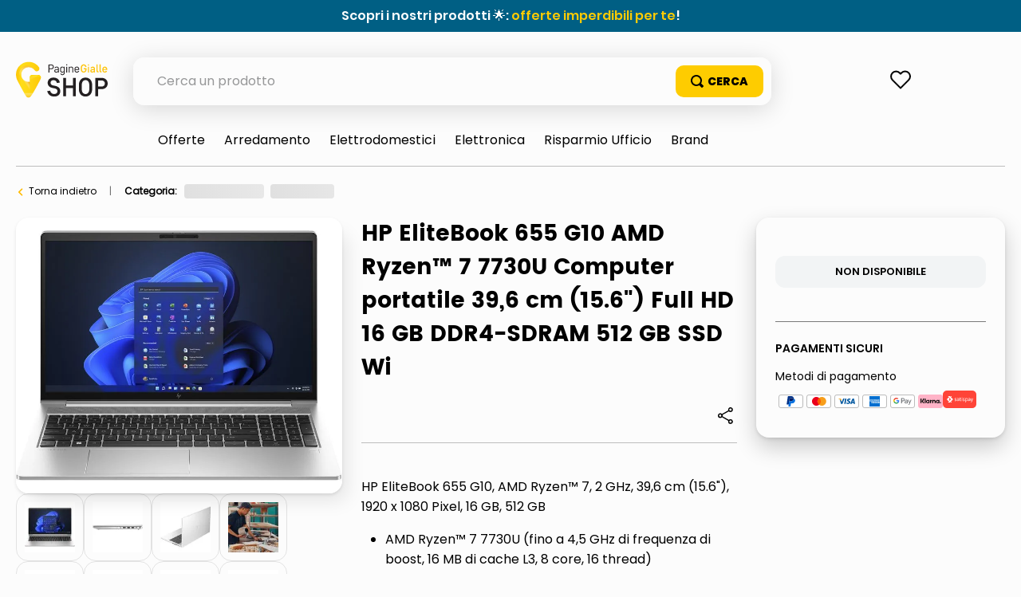

--- FILE ---
content_type: text/html; charset=utf-8
request_url: https://shop.paginegialle.it/hp-elitebook-655-g10-amd-ryzen-7-7730u-16gb-hd-512-gb-ssd-15-6--windows-11-pro-83685/p
body_size: 138963
content:

<!DOCTYPE html>
  <html lang="it-IT">
  <head>
    <meta name="viewport" content="width=device-width, initial-scale=1">
    <meta name="generator" content="vtex.render-server@8.179.0">
    <meta charset='utf-8'>
    

    
<style id="critical" type="text/css">@charset "UTF-8";@font-face{font-family:Poppins-Regular;src:url(https://italiaonline.vtexassets.com/assets/vtex/assets-builder/italiaonline.store-theme/9.0.167/fonts/Poppins-Regular___d5d96689ae6e557e3abac16cf0035e8a.woff2),url(https://italiaonline.vtexassets.com/assets/vtex/assets-builder/italiaonline.store-theme/9.0.167/fonts/Poppins-Regular___6e6eed940d06942f1e9f689f861cb91e.woff),url(https://italiaonline.vtexassets.com/assets/vtex/assets-builder/italiaonline.store-theme/9.0.167/fonts/Poppins-Regular___093ee89be9ede30383f39a899c485a82.ttf);font-display:swap}@font-face{font-family:Poppins-Bold;src:url(https://italiaonline.vtexassets.com/assets/vtex/assets-builder/italiaonline.store-theme/9.0.167/fonts/Poppins-Bold___1007175a653926bc4a4b02ace89f7d69.woff2),url(https://italiaonline.vtexassets.com/assets/vtex/assets-builder/italiaonline.store-theme/9.0.167/fonts/Poppins-Bold___5230749b54b398d84c217b4e28f8e93e.woff),url(https://italiaonline.vtexassets.com/assets/vtex/assets-builder/italiaonline.store-theme/9.0.167/fonts/Poppins-Bold___08c20a487911694291bd8c5de41315ad.ttf);font-display:swap}@font-face{font-family:Poppins-ExtraBold;src:url(https://italiaonline.vtexassets.com/assets/vtex/assets-builder/italiaonline.store-theme/9.0.167/fonts/Poppins-ExtraBold___46a202448cbb2428d8b80337b815ece9.woff2),url(https://italiaonline.vtexassets.com/assets/vtex/assets-builder/italiaonline.store-theme/9.0.167/fonts/Poppins-ExtraBold___689df76c69ad1af67506dfff894401f8.woff),url(https://italiaonline.vtexassets.com/assets/vtex/assets-builder/italiaonline.store-theme/9.0.167/fonts/Poppins-ExtraBold___d45bdbc2d4a98c1ecb17821a1dbbd3a4.ttf);font-display:swap}@font-face{font-family:Poppins-SemiBold;src:url(https://italiaonline.vtexassets.com/assets/vtex/assets-builder/italiaonline.store-theme/9.0.167/fonts/Poppins-SemiBold___194e33b6bb77d3798a240665f47c9b00.woff2),url(https://italiaonline.vtexassets.com/assets/vtex/assets-builder/italiaonline.store-theme/9.0.167/fonts/Poppins-SemiBold___ebfb506128b892daed669d83d4ba1772.woff),url(https://italiaonline.vtexassets.com/assets/vtex/assets-builder/italiaonline.store-theme/9.0.167/fonts/Poppins-SemiBold___6f1520d107205975713ba09df778f93f.ttf);font-display:swap}@font-face{font-family:Poppins-Medium;src:url(https://italiaonline.vtexassets.com/assets/vtex/assets-builder/italiaonline.store-theme/9.0.167/fonts/Poppins-Medium___ae6e190d31b6ee5bc6b64433212ac22e.woff2),url(https://italiaonline.vtexassets.com/assets/vtex/assets-builder/italiaonline.store-theme/9.0.167/fonts/Poppins-Medium___a5cd92ef0b647bd97211379133005599.woff),url(https://italiaonline.vtexassets.com/assets/vtex/assets-builder/italiaonline.store-theme/9.0.167/fonts/Poppins-Medium___bf59c687bc6d3a70204d3944082c5cc0.ttf);font-display:swap}.italiaonline-store-theme-9-x-ageAlert{margin:1.5rem 0;font-size:16px;display:flex;align-items:flex-start;border-radius:10px;line-height:1.5}.italiaonline-store-theme-9-x-text{font-size:13px;font-family:Poppins-Regular,sans-serif}button,select{font-family:sans-serif;font-size:100%;line-height:1.15;margin:0}.bb{border-bottom-style:solid;border-bottom-width:1px}.border-box,a,aside,body,div,h1,h2,html,li,nav,ol,p,section,table,td,th,tr,ul{box-sizing:border-box}.pb2{padding-bottom:.25rem}.mh2{margin-left:.25rem;margin-right:.25rem}.pa5{padding:1rem}.mt6{margin-top:1.5rem}.mt9{margin-top:4rem}body,button,select{-webkit-font-smoothing:antialiased;-moz-osx-font-smoothing:grayscale}body,button,select{font-family:-apple-system,BlinkMacSystemFont,avenir next,avenir,helvetica neue,helvetica,ubuntu,roboto,noto,segoe ui,arial,sans-serif}.mw8{max-width:64rem}.mw-100{max-width:100%}.t-heading-2{font-family:Poppins-Bold,sans-serif;font-weight:400;text-transform:none;letter-spacing:0}.t-heading-2{font-size:2.25rem}.w-50{width:50%}@media screen and (min-width:20em){.ph3-s{padding-left:.5rem;padding-right:.5rem}.t-heading-2-s{font-family:Poppins-Bold,sans-serif;font-weight:400;text-transform:none;letter-spacing:0}.t-heading-2-s{font-size:2.25rem}body{font-size:1rem}.t-small-s,body{font-family:Poppins-Regular,sans-serif;font-weight:400;text-transform:none;letter-spacing:0}.t-small-s{font-size:.875rem}}@media screen and (min-width:40em){.pr0-ns{padding-right:0}.pb0-ns{padding-bottom:0}.ph2-ns{padding-left:.25rem;padding-right:.25rem}.pr4-ns{padding-right:.75rem}.pr7-ns{padding-right:2rem}.flex-ns{display:-webkit-box;display:flex}.t-small-ns,body{font-family:Poppins-Regular,sans-serif;font-weight:400;text-transform:none;letter-spacing:0}.t-small-ns{font-size:.875rem}.w-50-ns{width:50%}.ph5-m{padding-left:1rem;padding-right:1rem}body{font-size:1rem}body{font-family:Poppins-Regular,sans-serif;font-weight:400;text-transform:none;letter-spacing:0}}@media screen and (min-width:64em){.mt0-l{margin-top:0}.pl8-l{padding-left:3rem}body{font-size:1rem}body{font-family:Poppins-Regular,sans-serif;font-weight:400;text-transform:none;letter-spacing:0}}.vtex-reviews-and-ratings-3-x-summaryContainer{margin:0;font-size:11px;color:#5a5a5a}.vtex-reviews-and-ratings-3-x-summaryContainer{display:flex;margin-top:9px!important}.vtex-store-components-3-x-skuSelectorSelectorImageValue{color:#000!important}.vtex-sticky-layout-0-x-container .vtex-minicart-2-x-openIconContainer,.vtex-sticky-layout-0-x-container .vtex-store-components-3-x-logoLink{display:block}.vtex-sticky-layout-0-x-wrapper .vtex-menu-2-x-menuContainerNav{background-color:#ffc804}.vtex-sticky-layout-0-x-wrapper .vtex-menu-2-x-menuContainer{display:flex;justify-content:center}.border-box,a,aside,body,div,h1,h2,h4,html,input[type=text],li,nav,p,section,ul{box-sizing:border-box}.border-box,a,article,aside,body,div,figure,h1,h2,h3,html,input[type=text],li,nav,p,section,ul{box-sizing:border-box}article,aside,section{display:block}.br--right,.br--top{border-bottom-left-radius:0}.border-box,a,article,aside,body,div,h1,h3,html,input[type=text],section{box-sizing:border-box}.ph1{padding-left:.125rem;padding-right:.125rem}.pt2{padding-top:.25rem}.pt3{padding-top:.5rem}.na4{margin:-.75rem}.pb4{padding-bottom:.75rem}.pv6{padding-top:1.5rem;padding-bottom:1.5rem}.ph9{padding-left:4rem;padding-right:4rem}@media screen and (min-width:20em){.bt-s{border-top-style:solid;border-top-width:1px}.tc-s{text-align:center}body{font-size:1rem}body{font-family:Poppins-Regular,sans-serif;font-weight:400;text-transform:none;letter-spacing:0}}@media screen and (min-width:40em){.bn-ns{border-style:none;border-width:0}.right-0-ns{right:0}.dib-ns{display:inline-block}.w-auto-ns{width:auto}.pt3-m{padding-top:.5rem}.ph5-m{padding-left:1rem;padding-right:1rem}body{font-size:1rem}body{font-family:Poppins-Regular,sans-serif;font-weight:400;text-transform:none;letter-spacing:0}}@media screen and (min-width:64em){.pt5-l{padding-top:1rem}.pl9-l{padding-left:4rem}.db-l{display:block}body{font-size:1rem}body{font-family:Poppins-Regular,sans-serif;font-weight:400;text-transform:none;letter-spacing:0}}.vtex-product-summary-2-x-clearLink{text-decoration:inherit;color:inherit}.vtex-flex-layout-0-x-flexRowContent--main-header-mobile{align-items:center;padding:.625rem .5rem;background-color:#f0f0f0}.vtex-flex-layout-0-x-flexCol--orderByMobileCol{width:42%}.vtex-flex-layout-0-x-flexCol--filterMobileCol{width:38%}.vtex-product-highlights-2-x-productHighlightWrapper--collection{position:absolute;top:10px;left:5px;width:200px}.vtex-product-highlights-2-x-productHighlightText{background:#faebd7;border-radius:20px;padding:5px 10px}.vtex-product-summary-2-x-nameContainer{justify-content:start;padding-top:1rem;padding-bottom:1rem}.vtex-product-summary-2-x-brandName{font-weight:600;font-size:18px;color:#000}.vtex-product-summary-2-x-container{text-align:start}.vtex-product-summary-2-x-brandName{overflow:hidden;text-overflow:ellipsis;display:-webkit-box;-webkit-line-clamp:3;-webkit-box-orient:vertical;min-height:64px}.vtex-search-result-3-x-filterIcon{color:#000!important}@media only screen and (min-width:1026px){.vtex-search-result-3-x-filters--layout{margin-right:27px;width:313px}.vtex-search-result-3-x-totalProductsMessage:after{content:"Risultati";color:#000;font-size:16px;line-height:18px}.vtex-search-result-3-x-totalProductsMessage{font-size:0}.vtex-search-result-3-x-searchResultContainer{padding-bottom:50px}}.vtex-product-summary-2-x-brandName{font-weight:400!important;font-family:Poppins-Medium,sans-serif}.vtex-product-summary-2-x-containerNormal{overflow:inherit!important;margin:0 5px}.vtex-product-summary-2-x-element{padding:1.5rem 0}@media only screen and (min-width:1026px){.vtex-product-summary-2-x-brandName{font-size:16px;line-height:20px}}.vtex-flex-layout-0-x-flexRowContent--main-header-mobile{will-change:padding,background}sup{font-size:75%;line-height:0;position:relative;vertical-align:baseline}sup{top:-.5em}.border-box,a,aside,body,div,h1,h2,h3,h4,html,input[type=text],li,nav,p,section,ul{box-sizing:border-box}.border-box,a,aside,body,div,h1,h2,h3,html,input[type=text],li,nav,ol,p,section,ul{box-sizing:border-box}.overflow-x-auto{overflow-x:auto}[hidden]{display:none}.bg-muted-5{background-color:#f2f4f5}.br0{border-radius:0}.border-box,a,aside,body,div,figure,h1,html,input[type=tel],input[type=text],p,section{box-sizing:border-box}.mh1{margin-left:.125rem;margin-right:.125rem}.mb2{margin-bottom:.25rem}.ma3{margin:.5rem}.items-end{-webkit-box-align:end;align-items:flex-end}.self-start{align-self:flex-start}.order-0{-webkit-box-ordinal-group:1;order:0}.order-1{-webkit-box-ordinal-group:2;order:1}.order-2{-webkit-box-ordinal-group:3;order:2}.c-disabled{color:#979899}.dim{opacity:1}.o-100{opacity:1}.tc{text-align:center}.f6{font-size:.875rem}.t-action{font-family:Poppins-Regular,sans-serif;font-weight:500;text-transform:uppercase;letter-spacing:0}.vtex-product-price-1-x-installments{color:#727273;margin-bottom:1rem}.vtex-slider-layout-0-x-sliderLayoutContainer{justify-content:center}.vtex-slider-layout-0-x-sliderTrackContainer{max-width:100%}.vtex-store-components-3-x-shareButtons{align-items:center}.vtex-store-components-3-x-shareSocialButton{margin-right:12px}.vtex-store-components-3-x-shareSocialButton--facebook{background-image:url(https://italiaonline.vtexassets.com/assets/vtex/assets-builder/italiaonline.store-theme/9.0.167/fb_logo___eb551987f980011b05ace039dd898306.svg);background-repeat:no-repeat;width:26px;height:26px}.vtex-store-components-3-x-shareSocialIcon--facebook{display:none}.vtex-sticky-layout-0-x-container .vtex-minicart-2-x-openIconContainer,.vtex-sticky-layout-0-x-container .vtex-store-components-3-x-logoLink,.vtex-sticky-layout-0-x-container .vtex-store-components-3-x-searchBarContainer{display:block}article,aside,nav,section{display:block}figure{display:block}figure{margin:1em 40px}.bg-emphasis{background-color:#f71963}.b--muted-2{border-color:#979899}.br4{border-radius:1rem}.bw0{border-width:0}.border-box,a,article,aside,body,div,figure,form,h1,h2,html,input[type=text],li,nav,p,section,ul{box-sizing:border-box}.pa1{padding:.125rem}.pr2{padding-right:.25rem}.nr2{margin-right:-.25rem}.mv2{margin-top:.25rem;margin-bottom:.25rem}.nl3{margin-left:-.5rem}.mr3{margin-right:.5rem}.mt3{margin-top:.5rem}.mt5{margin-top:1rem}.pl7{padding-left:2rem}.pr7{padding-right:2rem}.pt7{padding-top:2rem}.pb7{padding-bottom:2rem}.pv8{padding-top:3rem;padding-bottom:3rem}.pr9{padding-right:4rem}.i{font-style:italic}.h1{height:1rem}.h-auto{height:auto}.c-on-emphasis{color:#fff}.sticky{position:-webkit-sticky;position:sticky}.t-heading-4{font-weight:400;text-transform:none;letter-spacing:0}.t-heading-4{font-family:Poppins-SemiBold,sans-serif;font-size:1.5rem}.t-mini{font-family:Poppins-Regular,sans-serif;font-weight:400;font-size:.75rem;text-transform:none;letter-spacing:0}.w1{width:1rem}.w-20{width:20%}@media screen and (min-width:40em){.pl5-ns{padding-left:1rem}.db-ns{display:block}.flex-ns{display:-webkit-box;display:flex}.justify-end-ns{-webkit-box-pack:end;justify-content:flex-end}.w-80-ns{width:80%}.ph5-m{padding-left:1rem;padding-right:1rem}body{font-size:1rem}body{font-family:Poppins-Regular,sans-serif;font-weight:400;text-transform:none;letter-spacing:0}}.vtex-render-runtime-8-x-lazyload.lazyload{opacity:0}.render-route-store-product .vtex-breadcrumb-1-x-arrow svg{margin-right:8px;margin-left:6px;color:#f47000}.vtex-store-components-3-x-carouselGaleryThumbs .swiper-container{max-width:650px}.vtex-store-components-3-x-carouselGaleryThumbs .swiper-wrapper{display:flex;align-items:center;justify-content:center}.vtex-minicart-2-x-minicartQuantityBadgeDefault{top:-.7rem;right:-.8rem}.vtex-breadcrumb-1-x-arrow--1 .vtex-breadcrumb-1-x-caretIcon,.vtex-breadcrumb-1-x-term,.vtex-breadcrumb-1-x-termArrow{display:none!important}.vtex-breadcrumb-1-x-arrow--3 .vtex-breadcrumb-1-x-link{width:100%}.vtex-modal-layout-0-x-triggerContainer{outline:0}.vtex-stack-layout-0-x-stackItem--product{width:100%;min-height:257px}.vtex-store-components-3-x-productNameContainer{color:#3f3f40;font-weight:700;font-size:30px;line-height:20px}.vtex-minicart-2-x-minicartQuantityBadge{color:#b78f00;font-size:14px;font-weight:700;background-color:transparent;right:-4px!important;top:-10px!important}.vtex-breadcrumb-1-x-term{color:#000}.vtex-stack-layout-0-x-stackItem--product--first{position:relative;z-index:6!important}section{display:block}a,body,div,html,section{box-sizing:border-box}body{-webkit-font-smoothing:antialiased;-moz-osx-font-smoothing:grayscale}body{font-family:-apple-system,BlinkMacSystemFont,avenir next,avenir,helvetica neue,helvetica,ubuntu,roboto,noto,segoe ui,arial,sans-serif}body{font-size:1rem}body{font-family:Poppins-Regular,sans-serif;font-weight:400;text-transform:none;letter-spacing:0}@media screen and (min-width:64em){body{font-size:1rem}body{font-family:Poppins-Regular,sans-serif;font-weight:400;text-transform:none;letter-spacing:0}}.border-box,a,aside,body,div,form,h1,h2,html,input[type=text],li,nav,p,section,table,td,th,tr,ul{box-sizing:border-box}.border-box,a,aside,body,div,form,h1,h2,h4,html,input[type=text],li,nav,p,section,ul{box-sizing:border-box}.nl1{margin-left:-.125rem}.vtex-store-components-3-x-seeMoreButton .vtex-button{display:flex}.vtex-store-components-3-x-seeMoreButton .vtex-button:before{content:"+";margin:auto}.border-box,a,aside,body,div,form,h1,h2,html,input[type=text],li,nav,p,section,table,td,tr,ul{box-sizing:border-box}.border-box,a,aside,body,div,h1,h2,html,input[type=text],li,nav,p,section,table,td,tr,ul{box-sizing:border-box}aside,section{display:block}button{font-family:sans-serif;font-size:100%;line-height:1.15;margin:0}button{overflow:visible}.bg-light-gray{background-color:#e3e4e6}.bt{border-top-style:solid;border-top-width:1px}.br{border-right-style:solid;border-right-width:1px}.bl{border-left-style:solid;border-left-width:1px}.br--bottom{border-top-left-radius:0;border-top-right-radius:0}.br--top{border-bottom-right-radius:0}.br--top{border-bottom-left-radius:0}.bb-0{border-bottom-width:0}.shadow-5{box-shadow:4px 4px 8px 0 rgba(0,0,0,.2)}a,aside,body,div,h1,html,p,section,ul{box-sizing:border-box}.pl1{padding-left:.125rem}.pt1{padding-top:.125rem}.pv1{padding-top:.125rem;padding-bottom:.125rem}.ph2{padding-left:.25rem;padding-right:.25rem}.pa3{padding:.5rem}.pl3{padding-left:.5rem}.pv3{padding-top:.5rem;padding-bottom:.5rem}.pr4{padding-right:.75rem}.pt11{padding-top:16rem}.right-0{right:0}.flex-column{-webkit-box-direction:normal}.items-start{-webkit-box-align:start;align-items:flex-start}.justify-end{-webkit-box-pack:end;justify-content:flex-end}.justify-around{justify-content:space-around}body,button{-webkit-font-smoothing:antialiased;-moz-osx-font-smoothing:grayscale}body,button{font-family:-apple-system,BlinkMacSystemFont,avenir next,avenir,helvetica neue,helvetica,ubuntu,roboto,noto,segoe ui,arial,sans-serif}.link{text-decoration:none}.mw3{max-width:4rem}.f5{font-size:1rem}.t-heading-1{font-size:3rem}.t-heading-1{font-family:Poppins-Bold,sans-serif;font-weight:400;text-transform:none;letter-spacing:0}.ml-auto{margin-left:auto}.w3{width:4rem}.w-auto{width:auto}.z-2{z-index:2}.z-3{z-index:3}.z-999{z-index:999}@media screen and (min-width:40em){.right-0-ns{right:0}.w-auto-ns{width:auto}.pt3-m{padding-top:.5rem}.ph5-m{padding-left:1rem;padding-right:1rem}body{font-size:1rem}body{font-family:Poppins-Regular,sans-serif;font-weight:400;text-transform:none;letter-spacing:0}}@media screen and (min-width:64em){.pt5-l{padding-top:1rem}body{font-size:1rem}body{font-family:Poppins-Regular,sans-serif;font-weight:400;text-transform:none;letter-spacing:0}}.vtex-search-result-3-x-orderByButton.pl1{border-bottom-left-radius:15px!important;border-bottom-right-radius:15px!important}.vtex-breadcrumb-1-x-container{display:flex;align-items:center;font-size:12px;width:100%;max-width:800px;margin:auto auto auto 0}.vtex-breadcrumb-1-x-link{padding:0;overflow:hidden;white-space:nowrap;text-overflow:ellipsis;word-wrap:normal;width:81px;color:#000!important}.vtex-breadcrumb-1-x-caretIcon{margin-right:10px}.vtex-breadcrumb-1-x-arrow--1 .vtex-breadcrumb-1-x-caretIcon{display:none!important}.vtex-breadcrumb-1-x-arrow{display:flex;align-items:center}@media only screen and (min-width:640px){.vtex-breadcrumb-1-x-link{width:100%}}@media only screen and (min-width:1026px){.vtex-search-result-3-x-searchResultContainer{padding-bottom:50px}}.vtex-sticky-layout-0-x-wrapper--sticky-header{background-color:#fcfcfc}.vtex-breadcrumb-1-x-container{padding:0 12px}.vtex-breadcrumb-1-x-homeLink{display:none}.vtex-breadcrumb-1-x-arrow{padding-left:0}@media only screen and (min-width:1026px){.vtex-breadcrumb-1-x-container{padding:0}}.italiaonline-store-theme-9-x-productBuyBox{border:1px solid #d0cdcd;padding:25px;border-radius:10px;background-color:#fff;max-width:312px}.italiaonline-store-theme-9-x-productPriceBuyBox{font-weight:700;margin:0 12px 0 6px}.italiaonline-store-theme-9-x-productTextBuyBox{font-size:14px!important;color:#000;text-decoration:none;margin:0}@media only screen and (min-width:640px) and (max-width:1025px){.italiaonline-store-theme-9-x-productHead{padding:0 24px!important}.italiaonline-store-theme-9-x-productHeadDesktop{flex-wrap:wrap}.italiaonline-store-theme-9-x-productHeadDesktopSlider{width:55%}.italiaonline-store-theme-9-x-productHeadDesktopMain{width:45%;padding:0;margin-top:3px}.italiaonline-store-theme-9-x-productHeadDesktop .italiaonline-store-theme-9-x-productHeadCart{width:100%;max-width:100%;text-align:center;margin:auto}.italiaonline-store-theme-9-x-productHeadCart button{max-width:400px}.italiaonline-store-theme-9-x-productHeadSeller{text-align:left;padding:10px 30px}.italiaonline-store-theme-9-x-productHeadPayments{display:flex;justify-content:flex-start;padding:5px 30px}.italiaonline-store-theme-9-x-productHeadPayments span{padding-right:10px}.italiaonline-store-theme-9-x-productHead .vtex-product-quantity-1-x-quantitySelectorContainer{margin-left:30px}.italiaonline-store-theme-9-x-productHeadCart{margin:0}.italiaonline-store-theme-9-x-productHeadContainer{width:100%}.italiaonline-store-theme-9-x-infoContainer{margin:0}.italiaonline-store-theme-9-x-productBuyBox{max-width:100%}}.italiaonline-store-theme-9-x-linkSeller{font-size:14px!important;color:#000;text-decoration:none;margin:0}.italiaonline-store-theme-9-x-linkSellerText{margin-top:0}@media only screen and (min-width:640px) and (max-width:1025px){.italiaonline-store-theme-9-x-linkSellerContainer{flex-direction:row}}.border-box,a,aside,body,div,h1,html,input[type=text],li,nav,p,section,ul{box-sizing:border-box}.br3{border-radius:.5rem}.ma1{margin:.125rem}.ma2{margin:.25rem}.ml2{margin-left:.25rem}.absolute--fill{top:0;right:0;bottom:0;left:0}.di{display:inline}.db{display:block}.inline-flex{display:-webkit-inline-box;display:inline-flex}.flex-wrap{flex-wrap:wrap}.c-muted-5{color:#f2f4f5}.b{font-weight:700}.z-1{z-index:1}.italiaonline-store-theme-9-x-productHead .vtex-store-components-3-x-skuSelectorOptionsList{margin:auto;width:100%;display:flex}.vtex-store-components-3-x-skuSelectorOptionsList .vtex-store-components-3-x-valueWrapper{display:flex;align-items:center}.vtex-store-components-3-x-skuSelectorItem{font-size:90%;height:36px}.vtex-store-components-3-x-skuSelectorItemImage{padding:0;height:40px;width:40px}.vtex-store-components-3-x-diagonalCross{background-image:linear-gradient(to top right,transparent 44%,rgba(0,0,0,.3) 48%,currentColor 0,currentColor 52%,transparent 0)}.vtex-store-components-3-x-frameAround{bottom:-.25rem;top:-.25rem;left:-.25rem;right:-.25rem}.vtex-store-components-3-x-skuSelectorNameContainer{margin:1rem 0 0!important}.vtex-store-components-3-x-skuSelectorSubcontainer{margin-bottom:0}.vtex-store-components-3-x-skuSelectorName{font-size:16px;color:#727273!important}.italiaonline-store-theme-9-x-recoProductNotice{font-size:16px;color:#747474;margin-top:10px}.italiaonline-store-theme-9-x-priceSavingsProduct{margin-left:8px;border:1px solid #f47000;border-radius:10px;background-color:#f47000;font-size:16px!important;font-weight:700!important;padding:7px 13px;display:flex;align-items:center;color:#fff!important}.italiaonline-store-theme-9-x-recommendedPrice{text-decoration:line-through}.italiaonline-store-theme-9-x-infoEnergy{display:flex;align-items:center;justify-content:flex-start}.italiaonline-store-theme-9-x-infoEnergyLogo{padding-right:15px}.italiaonline-store-theme-9-x-pDescription ul{padding-left:15px}.border-box,a,aside,body,div,h1,h2,h3,html,input[type=text],li,nav,p,section,ul{box-sizing:border-box}.italiaonline-store-theme-9-x-showMoreButton{background:0 0;border:none;font-weight:600;padding:8px 0;font-size:16px}.italiaonline-store-theme-9-x-showMoreRow{display:flex;align-items:center;font-weight:600}.italiaonline-store-theme-9-x-showMoreRow span{position:relative}.italiaonline-store-theme-9-x-showMoreRow span{top:-1px;left:6px}.mb5{margin-bottom:1rem}.strike{text-decoration:line-through}.italiaonline-store-theme-9-x-productHead .vtex-product-price-1-x-currencyContainer--insteadOf{display:inherit;line-height:21px}.italiaonline-store-theme-9-x-productHead .vtex-product-price-1-x-currencyContainer--insteadOf .vtex-product-price-1-x-currencyFraction{font-size:16px;line-height:18px}.italiaonline-store-theme-9-x-productHead .vtex-flex-layout-0-x-flexRowContent,.italiaonline-store-theme-9-x-productHead .vtex-product-price-1-x-listPrice{margin-bottom:0!important;margin-top:0!important}.italiaonline-store-theme-9-x-productHeadBasePrice .vtex-product-price-1-x-listPrice{font-size:0!important}.italiaonline-store-theme-9-x-productHeadBasePrice .vtex-product-price-1-x-listPriceValue{font-size:16px;color:#747474}.italiaonline-store-theme-9-x-productHeadBasePrice{margin-top:16px}.italiaonline-store-theme-9-x-productHeadBasePrice,.italiaonline-store-theme-9-x-productHeadPrice{display:flex;align-items:center;justify-content:left}.italiaonline-store-theme-9-x-productHeadBasePrice,.italiaonline-store-theme-9-x-productHeadBasePrice .vtex-product-price-1-x-currencyContainer{font-size:16px;color:#747474;font-family:Poppins-Regular}.italiaonline-store-theme-9-x-productHeadDiscount .vtex-product-price-1-x-savingsPercentage--summaryPercentage{margin-left:15px;border:1px solid #f47000;border-radius:10px;background-color:#f47000;font-size:16px!important;font-weight:700!important;padding:7px 13px;display:flex;align-items:center}.italiaonline-store-theme-9-x-productHeadDiscount .vtex-product-price-1-x-savings{padding-top:0;padding-bottom:0}.italiaonline-store-theme-9-x-productHead .italiaonline-store-theme-9-x-productHeadDiscount .vtex-product-price-1-x-savingsPercentage--summaryPercentage:before{content:"- ";color:#fff;padding-left:3px;padding-right:3px;font-family:Poppins-Bold,sans-serif}.italiaonline-store-theme-9-x-productHead .italiaonline-store-theme-9-x-productHeadDiscount .vtex-product-price-1-x-savings--summaryPercentage{background:0 0}.italiaonline-store-theme-9-x-pDescription p{padding-bottom:15px}.vtex-product-price-1-x-listPrice{color:#727273;margin-bottom:.25rem;font-size:1rem}.vtex-product-price-1-x-savings{font-weight:500;color:#79b03a}.vtex-product-price-1-x-savings--summaryPercentage{background:#0f3e99;border-radius:1000px;align-items:center;display:flex}.vtex-product-price-1-x-savingsPercentage--summaryPercentage{font-size:.875rem;font-weight:600;vertical-align:baseline;color:#fff;padding:.25rem .4rem}.vtex-product-price-1-x-savings{display:flex;background-color:#f47000;color:#fff!important;padding:5px 8px;border-radius:7px;font-weight:700;font-size:13px;line-height:19px;margin-left:10px;justify-content:center;max-width:37px}.vtex-product-price-1-x-listPrice{font-family:Poppins-Medium,sans-serif;font-size:13px!important;color:#666!important;margin-top:10px!important}b,strong{font-weight:inherit;font-weight:bolder}.border-box,a,aside,body,div,form,h1,h2,h3,html,input[type=text],li,nav,p,section,ul{box-sizing:border-box}.italiaonline-store-theme-9-x-productContainerPage h3{font-size:16px;margin:0;font-family:Poppins-Bold,sans-serif}@media only screen and (min-width:1026px){.italiaonline-store-theme-9-x-productContainerPage h2{font-size:28px!important;margin:0 0 24px}.italiaonline-store-theme-9-x-productContainerPage h3{font-size:18px}}button,input,select{font-family:sans-serif;font-size:100%;line-height:1.15;margin:0}button,select{text-transform:none}button,html [type=button]{-webkit-appearance:button}[type=button]::-moz-focus-inner,button::-moz-focus-inner{border-style:none;padding:0}[type=button]:-moz-focusring,button:-moz-focusring{outline:ButtonText dotted 1px}.bg-action-primary{background-color:#747474}.b--action-primary{border-color:#f47000}.border-box,a,aside,body,div,h1,h2,html,input[type=text],li,nav,p,section,ul{box-sizing:border-box}.pl2{padding-left:.25rem}.pv2{padding-top:.25rem;padding-bottom:.25rem}.top-0{top:0}.bottom-0{bottom:0}.left-0{left:0}.flex-auto{-webkit-box-flex:1;flex:1 1 auto;min-width:0;min-height:0}.flex-none{-webkit-box-flex:0;flex:none}body,button,input,select{-webkit-font-smoothing:antialiased;-moz-osx-font-smoothing:grayscale}body,button,input,select{font-family:-apple-system,BlinkMacSystemFont,avenir next,avenir,helvetica neue,helvetica,ubuntu,roboto,noto,segoe ui,arial,sans-serif}.h-small{height:2rem;box-sizing:border-box}.c-on-action-primary{color:#fff}.o-0{opacity:0}.absolute{position:absolute}.tl{text-align:left}.truncate{white-space:nowrap;overflow:hidden;text-overflow:ellipsis}.t-body,body{font-family:Poppins-Regular,sans-serif;font-weight:400;text-transform:none;letter-spacing:0}@media screen and (min-width:40em){.ph5-m{padding-left:1rem;padding-right:1rem}body{font-size:1rem}body{font-family:Poppins-Regular,sans-serif;font-weight:400;text-transform:none;letter-spacing:0}}.italiaonline-store-theme-9-x-productHead .vtex-product-price-1-x-currencyContainer{font-family:Poppins-Bold,sans-serif;font-weight:400;letter-spacing:1px;font-size:24px;color:#000;display:flex;align-items:baseline}.italiaonline-store-theme-9-x-productHead .vtex-product-price-1-x-currencyFraction{font-size:18px;line-height:23px}.italiaonline-store-theme-9-x-productHead .vtex-product-quantity-1-x-quantitySelectorContainer{flex-direction:row;justify-content:space-between;width:137px;align-items:flex-end;margin-top:4px;margin-bottom:24px}.italiaonline-store-theme-9-x-productHead .vtex-product-quantity-1-x-quantitySelectorContainer div{color:#000}.italiaonline-store-theme-9-x-productHead .vtex-product-quantity-1-x-quantitySelectorTitle{margin-right:4px}.italiaonline-store-theme-9-x-productHead .vtex-product-quantity-1-x-quantitySelectorContainer :disabled{display:none}.italiaonline-store-theme-9-x-productHead .vtex-dropdown__container{border-radius:10px;border:1px solid #999;height:48px}.italiaonline-store-theme-9-x-productHead .italiaonline-store-theme-9-x-productHeadCart .vtex-dropdown__container{border-radius:12px;height:40px}.italiaonline-store-theme-9-x-productHead .italiaonline-store-theme-9-x-productHeadDesktop .vtex-dropdown__container{max-width:311px}.italiaonline-store-theme-9-x-productHeadCart button:enabled{background-color:#fecc00}.italiaonline-store-theme-9-x-productHeadPrice .vtex-product-price-1-x-sellingPriceValue{font-size:medium!important}.italiaonline-store-theme-9-x-productHeadIva{font-size:12px;margin-top:8px}.italiaonline-store-theme-9-x-productHeadCart .vtex-product-availability-0-x-container{border-top:1px solid rgba(0,0,0,.2);border-bottom:1px solid rgba(0,0,0,.2);padding:18px 0 16px;text-align:center;margin-bottom:12px}.italiaonline-store-theme-9-x-productHeadCart .vtex-product-availability-0-x-highStockText{font-family:Poppins-SemiBold,sans-serif;font-size:13px;color:#3b3b3b;text-transform:uppercase;letter-spacing:1.05px;width:100%}.italiaonline-store-theme-9-x-productHeadCart .vtex-product-availability-0-x-container{justify-content:center}.italiaonline-store-theme-9-x-productHeadSeller a{font-family:Poppins-Bold,sans-serif;color:#000;text-decoration:underline}.italiaonline-store-theme-9-x-productHeadPayments,.italiaonline-store-theme-9-x-productHeadSeller{font-size:14px}.italiaonline-store-theme-9-x-productHeadSeller{margin-top:16px}@media only screen and (min-width:640px) and (max-width:1025px){.italiaonline-store-theme-9-x-productHead{padding:0 24px!important}.italiaonline-store-theme-9-x-productHeadDesktop{flex-wrap:wrap}.italiaonline-store-theme-9-x-productHeadDesktopSlider{width:55%}.italiaonline-store-theme-9-x-productHeadDesktopMain{width:45%;padding:0;margin-top:3px}.italiaonline-store-theme-9-x-productHeadDesktop .italiaonline-store-theme-9-x-productHeadCart{width:100%;max-width:100%;text-align:center;margin:auto}.italiaonline-store-theme-9-x-productHeadCart button{max-width:400px}.italiaonline-store-theme-9-x-productHeadSeller{text-align:left;padding:10px 30px}.italiaonline-store-theme-9-x-productHeadPayments{display:flex;justify-content:flex-start;padding:5px 30px}.italiaonline-store-theme-9-x-productHeadPayments span{padding-right:10px}.italiaonline-store-theme-9-x-productHead .vtex-product-quantity-1-x-quantitySelectorContainer{margin-left:30px}.italiaonline-store-theme-9-x-productHeadCart{margin:0}.italiaonline-store-theme-9-x-productHeadContainer{width:100%}.italiaonline-store-theme-9-x-infoContainer{margin:0}}@media only screen and (min-width:1026px){.italiaonline-store-theme-9-x-productHead .vtex-product-quantity-1-x-quantitySelectorContainer{margin-top:19px}.italiaonline-store-theme-9-x-productHeadDesktopSlider{width:35%}.italiaonline-store-theme-9-x-productHeadDesktopMain{width:40%;padding-right:24px}.italiaonline-store-theme-9-x-productHeadCart{width:25%;margin:0}.italiaonline-store-theme-9-x-productHead{padding:0!important}.italiaonline-store-theme-9-x-productHeadContainer,.italiaonline-store-theme-9-x-productHeadDesktop .italiaonline-store-theme-9-x-productHeadCart{max-width:312px;width:100%}.italiaonline-store-theme-9-x-productHeadDesktop .italiaonline-store-theme-9-x-productHeadCart{box-shadow:0 12px 28px 0 rgba(0,0,0,.2),0 2px 4px 0 rgba(0,0,0,.1),inset 0 0 0 1px hsla(0,0%,100%,.05);border-radius:16px;margin-bottom:30px;padding:24px}.italiaonline-store-theme-9-x-infoContainer{margin-bottom:0}.italiaonline-store-theme-9-x-productHeadCartPrice{margin-bottom:18px;margin-top:6px;display:flex}.italiaonline-store-theme-9-x-productHeadCart .vtex-product-availability-0-x-container{margin-bottom:0}.italiaonline-store-theme-9-x-productHead .vtex-product-price-1-x-currencyFraction{font-size:18px;line-height:23px}}.italiaonline-store-theme-9-x-productHeadDelivery{display:flex;align-items:flex-start;font-size:14px;text-transform:uppercase;line-height:20px;margin-bottom:24px}.italiaonline-store-theme-9-x-productHeadDeliveryImage{padding-right:8px}.italiaonline-store-theme-9-x-estimateDeliveryInfo{font-family:Poppins-SemiBold,sans-serif;color:#999}.italiaonline-store-theme-9-x-shippingPriceBox{display:flex;justify-content:flex-start;align-items:center}.italiaonline-store-theme-9-x-shippingPrice{font-family:Poppins-SemiBold,sans-serif;color:#3b3b3b;line-height:15px;font-size:14px;display:flex;justify-content:flex-start}@media only screen and (min-width:640px) and (max-width:1025px){.italiaonline-store-theme-9-x-shippingInfo{margin-left:32px}}@media only screen and (max-width:1025px){.italiaonline-store-theme-9-x-shippingInfo{margin-top:15px}}.italiaonline-store-theme-9-x-discountInfoMenu{position:relative}.render-route-store-product .italiaonline-store-theme-9-x-discountInfoMenuIcon{margin-left:5px;height:20px;width:20px;display:block;margin-top:0!important;margin-right:0!important}.italiaonline-store-theme-9-x-productPriceCart{font-size:2.25rem;color:#000;font-family:Poppins-Bold,sans-serif;font-weight:400;letter-spacing:1px}.italiaonline-store-theme-9-x-pdpDiscountProductPriceInner{width:50%!important}.italiaonline-store-theme-9-x-pdpDiscountProductPricePostDecimal{font-size:18px}.italiaonline-store-theme-9-x-pdpDiscountProductPriceSymbol{margin-left:10px}@media only screen and (min-width:640px){.italiaonline-store-theme-9-x-productPriceCart .italiaonline-store-theme-9-x-pdpDiscountProductPricePostDecimal{font-size:24px!important}.italiaonline-store-theme-9-x-productPriceCart{font-size:32px}}.vtex-dropdown__container .vtex-dropdown__button{padding:0 16px!important}.vtex-product-price-1-x-sellingPrice{color:#3f3f40;font-size:1.25rem;padding-top:3px}.vtex-product-price-1-x-sellingPriceValue{font-size:2.25rem}.italiaonline-store-theme-9-x-infoListBullet .italiaonline-store-theme-9-x-infoListBulletWrap li{font-family:Poppins-Regular,sans-serif!important;list-style:disc!important;display:list-item!important;margin-left:30px}html{line-height:1.15;-ms-text-size-adjust:100%;-webkit-text-size-adjust:100%}body{margin:0}aside,nav,section{display:block}h1{font-size:2em;margin:.67em 0}hr{box-sizing:content-box;height:0;overflow:visible}a{background-color:transparent;-webkit-text-decoration-skip:objects}strong{font-weight:inherit;font-weight:bolder}img{border-style:none}svg:not(:root){overflow:hidden}button,input{font-family:sans-serif;font-size:100%;line-height:1.15;margin:0}button,input{overflow:visible}button{text-transform:none}[type=submit],button,html [type=button]{-webkit-appearance:button}[type=button]::-moz-focus-inner,[type=submit]::-moz-focus-inner,button::-moz-focus-inner{border-style:none;padding:0}[type=button]:-moz-focusring,[type=submit]:-moz-focusring,button:-moz-focusring{outline:ButtonText dotted 1px}::-webkit-file-upload-button{-webkit-appearance:button;font:inherit}.bg-base{background-color:#fcfcfc}.bg-disabled{background-color:#f2f4f5}.bg-transparent{background-color:transparent}.ba{border-style:solid;border-width:1px}.bn{border-style:none;border-width:0}.b--muted-4{border-color:#e3e4e6}.b--muted-5{border-color:#f2f4f5}.b--transparent{border-color:transparent}.br2{border-radius:.25rem}.br--right{border-bottom-left-radius:0}.br--right{border-top-left-radius:0}.br--left{border-top-right-radius:0;border-bottom-right-radius:0}.b--solid{border-style:solid}.bw1{border-width:.125rem}.br-0{border-right-width:0}.bl-0{border-left-width:0}.border-box,a,aside,body,div,form,h1,h2,html,input[type=text],li,nav,p,section,ul{box-sizing:border-box}.pa0{padding:0}.ma0{margin:0}.pl0{padding-left:0}.ml0{margin-left:0}.pr0{padding-right:0}.mr0{margin-right:0}.pt0{padding-top:0}.mt0{margin-top:0}.pb0{padding-bottom:0}.mb0{margin-bottom:0}.pv0{padding-top:0;padding-bottom:0}.mv0{margin-top:0;margin-bottom:0}.mt1{margin-top:.125rem}.nl2{margin-left:-.25rem}.pr3{padding-right:.5rem}.mb3{margin-bottom:.5rem}.ph3{padding-left:.5rem;padding-right:.5rem}.pa4{padding:.75rem}.pl4{padding-left:.75rem}.mt4{margin-top:.75rem}.mb4{margin-bottom:.75rem}.pv4{padding-top:.75rem;padding-bottom:.75rem}.ph4{padding-left:.75rem;padding-right:.75rem}.pl5{padding-left:1rem}.pr5{padding-right:1rem}.mr5{margin-right:1rem}.pv5{padding-top:1rem;padding-bottom:1rem}.ph5{padding-left:1rem;padding-right:1rem}.mb6{margin-bottom:1.5rem}.ph6{padding-left:1.5rem;padding-right:1.5rem}.mh6{margin-left:1.5rem;margin-right:1.5rem}.mb7{margin-bottom:2rem}.mb8{margin-bottom:3rem}.dn{display:none}.dib{display:inline-block}.flex{display:-webkit-box;display:flex}.flex-column{-webkit-box-orient:vertical;flex-direction:column}.flex-column,.flex-row{-webkit-box-direction:normal}.flex-row{-webkit-box-orient:horizontal;flex-direction:row}.items-center{-webkit-box-align:center;align-items:center}.items-stretch{-webkit-box-align:stretch;align-items:stretch}.justify-start{-webkit-box-pack:start;justify-content:flex-start}.justify-center{-webkit-box-pack:center;justify-content:center}.justify-between{-webkit-box-pack:justify;justify-content:space-between}.flex-grow-1{-webkit-box-flex:1;flex-grow:1}.fr{float:right}body,button,input{-webkit-font-smoothing:antialiased;-moz-osx-font-smoothing:grayscale}body,button,input{font-family:-apple-system,BlinkMacSystemFont,avenir next,avenir,helvetica neue,helvetica,ubuntu,roboto,noto,segoe ui,arial,sans-serif}.list{list-style-type:none}.h-100{height:100%}.vh-50{height:50vh}.min-vh-100{min-height:100vh}.min-h-small{min-height:2rem;box-sizing:border-box}.h-regular{height:2.5rem;box-sizing:border-box}.min-h-regular{min-height:2.5rem;box-sizing:border-box}.h-large{height:3rem;box-sizing:border-box}.gray{color:#979899}.c-action-primary{color:#747474}.c-muted-1{color:#727273}.c-muted-2{color:#979899}.c-on-base{color:#000}.c-on-disabled{color:#979899}img{max-width:100%}.lh-solid{line-height:1}.lh-copy{line-height:1.5}.mw6{max-width:32rem}.mw7{max-width:48rem}.mw9{max-width:82.5rem}.outline-0{outline:0}.overflow-hidden{overflow:hidden}.relative{position:relative}.no-underline{text-decoration:none}.v-mid{vertical-align:middle}.t-heading-5{font-size:28px}.t-heading-5{font-family:Poppins-Bold,sans-serif;font-weight:400;text-transform:none;letter-spacing:0}.t-body,body{font-size:1rem}.t-body,.t-small,body{font-family:Poppins-Regular,sans-serif;font-weight:400;text-transform:none;letter-spacing:0}.t-small{font-size:.875rem}.t-action{font-size:1rem}.t-action,.t-action--small{font-family:Poppins-Regular,sans-serif;font-weight:500;text-transform:uppercase;letter-spacing:0}.t-action--small{font-size:.875rem}.fw3{font-weight:300}.fw5{font-weight:500}.center{margin-left:auto}.center{margin-right:auto}.nowrap{white-space:nowrap}.w-100{width:100%}@media screen and (min-width:20em){body{font-size:1rem}body{font-family:Poppins-Regular,sans-serif;font-weight:400;text-transform:none;letter-spacing:0}}@media screen and (min-width:40em){.flex-ns{display:-webkit-box;display:flex}.ph5-m{padding-left:1rem;padding-right:1rem}body{font-size:1rem}body{font-family:Poppins-Regular,sans-serif;font-weight:400;text-transform:none;letter-spacing:0}}@media screen and (min-width:64em){.db-l{display:block}body{font-size:1rem}body{font-family:Poppins-Regular,sans-serif;font-weight:400;text-transform:none;letter-spacing:0}}@media screen and (min-width:80em){.ph2-xl{padding-left:.25rem;padding-right:.25rem}body{font-size:1rem}body{font-family:Poppins-Regular,sans-serif;font-weight:400;text-transform:none;letter-spacing:0}}@-webkit-keyframes vtex-render-runtime-8-x-slide{0%{transform:translate3d(-50%,0,0)}to{transform:translateZ(0)}}@keyframes vtex-render-runtime-8-x-slide{0%{transform:translate3d(-50%,0,0)}to{transform:translateZ(0)}}.vtex-render-runtime-8-x-slide{-webkit-animation:1.5s linear infinite vtex-render-runtime-8-x-slide;animation:1.5s linear infinite vtex-render-runtime-8-x-slide}.italiaonline-store-theme-9-x-productContainerPage{width:100%}.italiaonline-store-theme-9-x-productContainerPage h2{font-size:18px;font-family:Poppins-Bold,sans-serif;font-weight:400}.italiaonline-store-theme-9-x-productContainerPage h2{margin:4px 0 16px}.italiaonline-store-theme-9-x-productContainerPage .vtex-flex-layout-0-x-flexRowContent--graybkg{padding-bottom:24px}@media only screen and (max-width:639px){.italiaonline-store-theme-9-x-productContainerPage .vtex-flex-layout-0-x-flexRowContent--breadcrumbBackToResultsWithCategory{margin-left:12px}}@media only screen and (min-width:640px) and (max-width:1025px){.italiaonline-store-theme-9-x-productContainerPage .vtex-flex-layout-0-x-flexRowContent--breadcrumbBackToResultsWithCategory{margin-left:24px}}@media only screen and (max-width:1025px){.italiaonline-store-theme-9-x-productContainerPage .vtex-flex-layout-0-x-flexRowContent--breadcrumbBackToResultsWithCategory{display:flex;align-items:flex-start}}@media only screen and (min-width:1026px){.italiaonline-store-theme-9-x-productContainerPage h2{font-size:28px!important;margin:0 0 24px}}.vtex-flex-layout-0-x-stretchChildrenWidth{justify-content:center}.vtex-flex-layout-0-x-stretchChildrenWidth>:not(img){width:100%}@-webkit-keyframes vtex-styleguide-9-x-vtex-spinner-rotate{0%{transform:translateZ(0) rotate(0)}to{transform:translateZ(0) rotate(1turn)}}@keyframes vtex-styleguide-9-x-vtex-spinner-rotate{0%{transform:translateZ(0) rotate(0)}to{transform:translateZ(0) rotate(1turn)}}.vtex-styleguide-9-x-rotate{transform-origin:50% 50%;-webkit-animation:.5s linear infinite vtex-styleguide-9-x-vtex-spinner-rotate;animation:.5s linear infinite vtex-styleguide-9-x-vtex-spinner-rotate}.italiaonline-store-theme-9-x-mainMenuContainer{justify-content:space-between;display:flex;width:100%;align-items:center}.italiaonline-store-theme-9-x-mainMenuLoginCart{display:flex;align-items:center;margin-right:15px}.italiaonline-store-theme-9-x-mainMenuLoginCart .vtex-login-2-x-label{background-image:url(https://italiaonlineqa.vtexassets.com/assets/vtex.file-manager-graphql/images/5a9a4606-4432-4440-8721-29351c87ae32___2320486ace85579264724b9dbaf28942.svg);background-repeat:no-repeat;width:27px;height:27px;display:inline-block;padding-left:0;overflow:hidden;width:26px;color:transparent}.italiaonline-store-theme-9-x-mainMenuContainer .vtex-store-components-3-x-searchBarContainer{min-width:550px}.italiaonline-store-theme-9-x-mainMenuContainer .vtex-login-2-x-container,.italiaonline-store-theme-9-x-mainMenuContainer .vtex-minicart-2-x-openIconContainer{border-radius:18px}.italiaonline-store-theme-9-x-mainMenuContainer .vtex-login-2-x-container{margin:0 18px 0 23px}.italiaonline-store-theme-9-x-mainMenuContainer .vtex-input-prefix__group{border-radius:14px;box-shadow:0 5px 30px rgba(0,0,0,.15);height:60px!important;border:none}.italiaonline-store-theme-9-x-mainMenuContainer .vtex-input-prefix__group span{padding-right:0}.italiaonline-store-theme-9-x-mainMenuContainer .vtex-minicart-2-x-cartIcon{background-image:url(https://italiaonlineqa.vtexassets.com/assets/vtex.file-manager-graphql/images/17f76b82-ebe3-4081-825f-f2485ab72d87___a90bb1156abce34e6a227facf4e0f87f.svg);background-repeat:no-repeat;width:21px;height:20px}.italiaonline-store-theme-9-x-mainMenuContainer .vtex-minicart-2-x-cartIcon use{display:none}.italiaonline-store-theme-9-x-mainMenuContainer .vtex-button__label{padding:0!important}.italiaonline-store-theme-9-x-mainMenuContainer .vtex-login-2-x-container button{width:35px}.italiaonline-store-theme-9-x-mainMenuContainer .vtex-minicart-2-x-openIconContainer{padding:0 6px 0 0!important}.italiaonline-store-theme-9-x-mainMenuContainer .vtex-minicart-2-x-openIconContainer button{border:none}.italiaonline-store-theme-9-x-mainMenuContainer .vtex-store-components-3-x-searchBarIcon:after{content:"Cerca";padding-left:5px;color:#000;font-size:14px;text-transform:uppercase;font-family:Poppins-ExtraBold,sans-serif}.italiaonline-store-theme-9-x-mainMenuContainer .vtex-store-components-3-x-searchBarIcon{background:no-repeat padding-box #fecc00;border-radius:10px;margin:10px;padding:13px 19px}.italiaonline-store-theme-9-x-mainMenuSearchCustom .vtex-store-components-3-x-searchBarContainer{min-width:100%!important;position:relative}.italiaonline-store-theme-9-x-mainMenuSearchCustom .vtex-store-components-3-x-autoCompleteOuterContainer div span{padding-right:12px}.italiaonline-store-theme-9-x-mainMenuWrapper{display:flex;justify-content:space-between;align-items:center;width:100%}.italiaonline-store-theme-9-x-mainMenuSearchCustom{margin:auto;width:100%}@media only screen and (max-width:767px){.italiaonline-store-theme-9-x-mainMenuSearchCustom div{padding-bottom:0}}@media only screen and (min-width:768px) and (max-width:1025px){.italiaonline-store-theme-9-x-mainMenuSearchCustom{width:100%;max-width:859px}}@media only screen and (min-width:1026px){.italiaonline-store-theme-9-x-mainMenuSearchCustom{width:73%;max-width:824px;margin:auto auto auto 0}.italiaonline-store-theme-9-x-mainMenuLogo{margin-right:32px}.italiaonline-store-theme-9-x-mainMenuSearchCustom .vtex-store-components-3-x-autoCompleteOuterContainer div span{padding-right:0}}.italiaonline-store-theme-9-x-headerWrapper{justify-content:flex-start;display:flex;width:100%;align-items:center;height:65px;margin-bottom:10px;border-bottom:1px solid rgba(0,0,0,.25)}.italiaonline-store-theme-9-x-headerWrapperDraw{width:12%;min-width:170px;display:flex;justify-content:flex-start}.italiaonline-store-theme-9-x-headerWrapperMainCat{width:88%;overflow:hidden;display:flex;overflow-x:auto;list-style:none;white-space:nowrap;-ms-overflow-style:none;scrollbar-width:none}.italiaonline-store-theme-9-x-headerWrapperMainCat nav{background-color:transparent;display:flex!important}.italiaonline-store-theme-9-x-headerWrapperMainCat ul{display:flex;flex-wrap:nowrap;padding-left:0;margin-block:0;overflow-x:auto;list-style:none;text-align:center;white-space:nowrap;-ms-overflow-style:none;scrollbar-width:none}.italiaonline-store-theme-9-x-headerWrapperMainCat ul::-webkit-scrollbar{display:none}.italiaonline-store-theme-9-x-headerWrapperMainCat li a,.italiaonline-store-theme-9-x-headerWrapperMainCat li span{margin:3px 0;font-size:16px;color:#000;padding:0;border:none}.italiaonline-store-theme-9-x-headerWrapperMainCat li{padding:0 12px}.italiaonline-store-theme-9-x-headerWrapperMainCat .vtex-menu-2-x-styledLinkContainer{margin:0}@media only screen and (max-width:1025px){.italiaonline-store-theme-9-x-headerWrapperMainCat li a,.italiaonline-store-theme-9-x-headerWrapperMainCat li span{font-size:14px}.italiaonline-store-theme-9-x-headerWrapperMainCat{width:100%}.render-route-store-product .italiaonline-store-theme-9-x-headerWrapper{display:none}}@media (min-width:1025px){.italiaonline-store-theme-9-x-headerWrapperDraw{border-right:2px solid #999;min-width:150px;margin-right:16px}}.italiaonline-store-theme-9-x-backToResultsButton{display:flex;align-items:center;font-size:12px;line-height:18px}.italiaonline-store-theme-9-x-goBackPreviousPageWrap{display:flex;justify-content:center;font-family:Poppins-Regular,sans-serif;font-size:12px;margin-bottom:0;color:#000;text-decoration:none}.italiaonline-store-theme-9-x-goBackPreviousPageWrap span{display:flex;margin:auto 4px auto 0}.italiaonline-store-theme-9-x-categoryWithLabel{display:flex;align-items:center;font-size:12px;line-height:18px}.italiaonline-store-theme-9-x-categoryWithLabel strong{padding-right:9px}@media only screen and (max-width:1025px){.italiaonline-store-theme-9-x-productPageBreadcrumb .italiaonline-store-theme-9-x-categoryWithLabel{display:none}}@media only screen and (min-width:1026px){.italiaonline-store-theme-9-x-productPageBreadcrumb{padding-left:0}.italiaonline-store-theme-9-x-goBackPreviousPageWrap:after{content:"|";padding:0 16px;color:#707070}}.italiaonline-store-theme-9-x-productHead{padding:0 12px!important}.italiaonline-store-theme-9-x-productHead .vtex-flex-layout-0-x-flexRowContent{margin-bottom:0!important;margin-top:0!important}.italiaonline-store-theme-9-x-productHeadDesktop{display:flex;flex-direction:row;align-items:flex-start;justify-content:space-between}.italiaonline-store-theme-9-x-productHeadDesktop .italiaonline-store-theme-9-x-productHeadPrice{border-top:1px solid rgba(0,0,0,.25)}.italiaonline-store-theme-9-x-productHeadDesktop .italiaonline-store-theme-9-x-productHeadOptions{margin-top:20px;margin-bottom:12px}.italiaonline-store-theme-9-x-productHeadCart{margin:30px 0 20px}.italiaonline-store-theme-9-x-productHeadCart button{font-family:Poppins-SemiBold,sans-serif;border:none;border-radius:12px;color:#000;font-size:13px;font-weight:800;margin-bottom:26px}.italiaonline-store-theme-9-x-productHeadOptions{display:flex;align-items:center;justify-content:space-between;width:100%;margin-bottom:6px;position:relative;height:40px;line-height:20px}.italiaonline-store-theme-9-x-productHeadPrice{padding-top:26px}.italiaonline-store-theme-9-x-productHeadPrice{display:flex;align-items:center;justify-content:left}.italiaonline-store-theme-9-x-infoContainer{font-size:16px;color:#000;line-height:25px;margin-top:16px;margin-bottom:32px}.italiaonline-store-theme-9-x-infoList ul{list-style:none;padding-left:0;margin-top:15px}.italiaonline-store-theme-9-x-infoList ul li{font-family:Poppins-Bold,sans-serif;padding:1px 0;display:flex}.italiaonline-store-theme-9-x-infoList ul li a{font-family:Poppins-Regular,sans-serif;color:#000;margin-left:7px}.italiaonline-store-theme-9-x-infoListText{font-family:Poppins-Regular,sans-serif}.italiaonline-store-theme-9-x-infoListBullet{margin-top:0;padding:0}.italiaonline-store-theme-9-x-infoListBullet li{font-family:Poppins-Bold,sans-serif}.italiaonline-store-theme-9-x-productHeadPayments{font-size:14px}.italiaonline-store-theme-9-x-productHeadCart hr{border-color:#cecece;margin:16px 0;border-width:1px 0 0}.italiaonline-store-theme-9-x-productHeadPayments{line-height:35px}.italiaonline-store-theme-9-x-productHeadPayments span{font-family:Poppins-SemiBold,sans-serif}.vtex-availability-notify-1-x-notiferContainer{display:none}.vtex-availability-notify-1-x-notiferContainer .vtex-availability-notify-1-x-content{display:block!important}.vtex-availability-notify-1-x-notiferContainer .vtex-input-prefix__group{height:50px;border:1px solid #707070;border-radius:10px!important;font-size:16px;line-height:24px;color:#000;margin:24px 0 0}.vtex-availability-notify-1-x-notiferContainer button{background-color:#ffb400;border:1px solid #ffb400;width:100%;height:40px;color:#333;font-weight:600;border-radius:10px;margin-top:12px}.vtex-availability-notify-1-x-notiferContainer .c-on-disabled{background-color:#f2f4f5!important;border:0!important}@media only screen and (min-width:640px) and (max-width:1025px){.italiaonline-store-theme-9-x-productHead{padding:0 24px!important}.italiaonline-store-theme-9-x-productHeadDesktop{flex-wrap:wrap}.italiaonline-store-theme-9-x-productHeadDesktopSlider{width:55%}.italiaonline-store-theme-9-x-productHeadDesktopMain{width:45%;padding:0;margin-top:3px}.italiaonline-store-theme-9-x-productHeadDesktop .italiaonline-store-theme-9-x-productHeadCart{width:100%;max-width:100%;text-align:center;margin:auto}.italiaonline-store-theme-9-x-productHeadCart button{max-width:400px}.italiaonline-store-theme-9-x-productHeadPayments{display:flex;justify-content:flex-start;padding:5px 30px}.italiaonline-store-theme-9-x-productHeadPayments span{padding-right:10px}.italiaonline-store-theme-9-x-productHeadCart{margin:0}.italiaonline-store-theme-9-x-productHeadContainer{width:100%}.italiaonline-store-theme-9-x-infoContainer{margin:0}}@media only screen and (min-width:1026px){.italiaonline-store-theme-9-x-productHeadDesktopSlider{width:35%}.italiaonline-store-theme-9-x-productHeadDesktopMain{width:40%;padding-right:24px}.italiaonline-store-theme-9-x-productHeadCart{width:25%;margin:0}.italiaonline-store-theme-9-x-productHead{padding:0!important}.italiaonline-store-theme-9-x-productHeadContainer,.italiaonline-store-theme-9-x-productHeadDesktop .italiaonline-store-theme-9-x-productHeadCart{max-width:312px;width:100%}.italiaonline-store-theme-9-x-productHeadDesktop .italiaonline-store-theme-9-x-productHeadCart{box-shadow:0 12px 28px 0 rgba(0,0,0,.2),0 2px 4px 0 rgba(0,0,0,.1),inset 0 0 0 1px hsla(0,0%,100%,.05);border-radius:16px;margin-bottom:30px;padding:24px}.italiaonline-store-theme-9-x-infoContainer{margin-bottom:0}.italiaonline-store-theme-9-x-productHeadCartPrice{margin-bottom:18px;margin-top:6px;display:flex}}.italiaonline-store-theme-9-x-pDescription{line-height:24px}:root{--swiper-theme-color:#007aff}:root{--swiper-navigation-size:44px}.vtex-styleguide-9-x-hideDecorators::-ms-clear{display:none}.vtex-store-components-3-x-searchBarContainer .vtex-input-prefix__group{height:38px}.vtex-store-components-3-x-searchBarContainer input{color:#727273;border-radius:1px}@media only screen and (max-width:49rem){.vtex-store-components-3-x-searchBarContainer input{box-shadow:none}}.italiaonline-store-theme-9-x-categoriesMenuContainer{width:54px}.italiaonline-store-theme-9-x-socialMenu{position:relative}.italiaonline-store-theme-9-x-socialMenuIcon{display:inline-block;margin-top:6px;margin-right:4px}.italiaonline-store-theme-9-x-skeleton{background-color:#e0e0e0;border-radius:4px;-webkit-animation:1.5s infinite italiaonline-store-theme-9-x-shimmer;animation:1.5s infinite italiaonline-store-theme-9-x-shimmer;background:linear-gradient(90deg,#e0e0e0 0,#f0f0f0 20%,#e0e0e0 40%,#e0e0e0);background-size:1000px 100%;margin-bottom:10px}@-webkit-keyframes italiaonline-store-theme-9-x-shimmer{0%{background-position:-1000px 0}to{background-position:1000px 0}}@keyframes italiaonline-store-theme-9-x-shimmer{0%{background-position:-1000px 0}to{background-position:1000px 0}}.italiaonline-store-theme-9-x-titleProduct{color:#000;line-height:20px;font-size:28px;line-height:42px;font-family:Poppins-Bold,sans-serif;font-weight:400;margin:0}@media only screen and (max-width:639px){.italiaonline-store-theme-9-x-titleProduct{font-size:18px;line-height:20px}}@media only screen and (min-width:640px) and (max-width:1025px){.italiaonline-store-theme-9-x-titleProduct{font-size:22px;line-height:33px}}.slick-list{position:relative;display:block;overflow:hidden;margin:0;padding:0}.italiaonline-iol-product-images-0-x-slick-slider,.italiaonline-iol-product-images-0-x-slick-slider .slick-list,.slick-track{transform:translateZ(0)}.slick-track{position:relative;top:0;left:0;display:flex;align-items:center;margin-left:auto;margin-right:auto}.slick-track:after,.slick-track:before{display:table;content:""}.slick-track:after{clear:both}.slick-slide{display:none;float:left;height:100%;min-height:1px}.slick-slide img{display:block}.slick-initialized .slick-slide{display:block}.vtex-styleguide-9-x-noAppearance{-webkit-appearance:none;-moz-appearance:none;appearance:none}::-webkit-input-placeholder{color:#979899}::-moz-placeholder{color:#979899}:-ms-input-placeholder{color:#979899}:-moz-placeholder{color:#979899}.italiaonline-iol-product-images-0-x-productImagesContainerDesktop{display:flex;flex-direction:column;gap:55px;padding-right:24px}.italiaonline-iol-product-images-0-x-carouselContainer{display:flex;flex-direction:column}.italiaonline-iol-product-images-0-x-slick-slider{position:relative;overflow:hidden;display:block;box-sizing:border-box;-webkit-touch-callout:none;-ms-touch-action:pan-y;touch-action:pan-y}.italiaonline-iol-product-images-0-x-carouselContainer--productCarousel{max-width:424px;gap:55px}.italiaonline-iol-product-images-0-x-slideContainer{display:flex;justify-content:center;align-items:center;min-height:346px;max-height:424px;width:auto;background-color:#fff}.italiaonline-iol-product-images-0-x-thumbnailsContainer--row-wrap{flex-wrap:wrap;gap:24px;row-gap:12px}.italiaonline-iol-product-images-0-x-thumbnailsContainer--productCarousel{max-width:424px}.italiaonline-iol-product-images-0-x-thumbnailContainer{height:85px;width:85px;padding:0 10px;overflow:hidden;box-sizing:border-box}.italiaonline-iol-product-images-0-x-thumbnailContainer--productCarousel{border:1px solid rgba(0,0,0,.1);border-radius:15px}.vtex-flex-layout-0-x-flexRowContent--main-header{padding:0 .5rem}.vtex-flex-layout-0-x-flexRowContent--main-header{background-color:#fcfcfc;padding:20px 0 0!important}.vtex-flex-layout-0-x-flexRowContent--breadcrumbBackToResultsWithCategory .vtex-flex-layout-0-x-stretchChildrenWidth{width:auto!important}.vtex-flex-layout-0-x-flexColChild{height:auto!important}.vtex-flex-layout-0-x-flexRow--notification_bar{background-color:#005f84;height:40px}@media screen and (min-width:40em){.vtex-flex-layout-0-x-flexRowContent--main-header{padding:0 1rem}}@media screen and (min-width:80rem){.vtex-flex-layout-0-x-flexRowContent--main-header{padding:0 .25rem}}body,html{overflow-x:hidden}body{overflow-y:hidden}.vtex-rich-text-0-x-paragraph--notification_bar{font-size:14px;color:#fff;font-family:Poppins-SemiBold,sans-serif;margin:0;line-height:40px}.vtex-rich-text-0-x-link--notification_bar{color:#ffcb03;text-decoration:none}@media only screen and (min-width:1026px){.vtex-rich-text-0-x-paragraph--notification_bar{font-size:16px}.vtex-rich-text-0-x-container--notification_bar:before{width:21px;margin-right:10px;background-size:initial}}.vtex-store-components-3-x-searchIcon{color:#000}.vtex-store-components-3-x-container{padding-right:0;padding-left:0}@media only screen and (min-width:768px){.vtex-store-components-3-x-container{padding-right:12px;padding-left:12px}}@media only screen and (min-width:1026px){.vtex-store-components-3-x-searchBarContainer .vtex-styleguide-9-x-input{padding-left:30px}}@media only screen and (min-width:768px) and (max-width:1360px){.vtex-store-components-3-x-container{padding-right:20px;padding-left:20px}}.vtex-flex-layout-0-x-flexRowContent--main-header{will-change:padding,background}.vtex-flex-layout-0-x-flexRowContent--main-header{padding-top:.5rem;padding-bottom:.5rem}.vtex-flex-layout-0-x-flexRowContent--graybkg{background-color:#f5f5f5;padding:24px 32px 0;margin-bottom:24px}@media only screen and (min-width:640px) and (max-width:1025px){.vtex-flex-layout-0-x-flexRowContent--graybkg{padding:24px;border-radius:16px}}@media only screen and (min-width:1026px){.vtex-flex-layout-0-x-flexRowContent--graybkg{padding:40px 40px 20px;margin-bottom:0;margin-top:50px;border-radius:16px}}</style>
<script>"use strict";!function(){var e=!!window.location.search.includes("__debugCriticalCSS")&&new URLSearchParams(window.location.search).get("__debugCriticalCSS"),t=new Set,n=-1,r=!1,i=null;function a(){if(e){for(var t=new Array("[critical]:"),n=0;n<arguments.length;n++)t[n+1]=arguments[n];console.log.apply(console,t)}}function o(e){var t=e&&document.getElementById(e);t&&(a("hydrating",e),t.removeAttribute("as"),t.setAttribute("type","text/css"),t.setAttribute("rel","stylesheet"))}function c(){l.then(_)}function _(){r||(a("Applying uncritical for",n,"styles: ",t),Array.from(t).sort((function(e,t){if(!e)return-1;if(!t)return 1;var n=e.replace("${UNCRITICAL_ID}_",""),r=t.replace("${UNCRITICAL_ID}_","");return Number(n)-Number(r)})).forEach(e=>{setTimeout(()=>{o(e)},1)}),r=!0,i())}window.__CRITICAL__UNCRITICAL_APPLIED__=new Promise((function(e){i=function(){a("uncritical applied"),e()}}));var l=new Promise((function(t){if(!document.querySelector("style#critical"))return t();window.__CRITICAL__RAISE_UNCRITICAL_EVENT__=t,"manual"!==e&&setTimeout(c,1e4)}));"manual"===e&&(window.__CRITICAL__applyAfterEvent=c,window.__CRITICAL__applyStyleById=o),window.__CRITICAL__RENDER_8_REGISTER__=function(i,_="error"){var l="loaded"===_?i:null;n<0&&function(){var e=document.getElementsByClassName("vtex_io_uncritical_css");n=0;for(var t=0;t<e.length;t++){var r=e[t];r.media&&!matchMedia(r.media).matches||(n+=1)}}(),t.has(l)||(t.add(l),!0===r?(a("Late hydration",l),o(l)):t.size===n&&"manual"!==e&&c())}}();</script>
<link rel="preload" href="https://italiaonline.vtexassets.com/_v/public/assets/v1/bundle/css/asset.min.css?v=3&files=theme,italiaonline.store-theme@9.0.167$style.common,italiaonline.store-theme@9.0.167$style.small,italiaonline.store-theme@9.0.167$style.notsmall,italiaonline.store-theme@9.0.167$style.large,italiaonline.store-theme@9.0.167$style.xlarge&files=fonts,989db2448f309bfdd99b513f37c84b8f5794d2b5&files=npm,animate.css@3.7.0/animate.min.css&files=react~vtex.render-runtime@8.136.1,common&files=react~vtex.store-components@3.178.5,Container,4,SearchBar,Share,SKUSelector,3,DiscountBadge&files=react~vtex.styleguide@9.146.16,0,27,Spinner,1,Tooltip,15,NumericStepper&files=react~italiaonline.store-theme@9.0.167,IolProductPageContainerWrapper,CustomHeaderWrapper,CustomHeaderContainerWrapper,BackToResultsButtonWrapper,IolProductBreadcrumbWrapper,2,IolProductHeadWrapper,1,IolRelatedProductsShelfComparisonWrapper,IolRelatedProductsShelfByCatWrapper,IolFeaturesListWrapper,7,5,IolRelatedCategoriesWrapper,CategoriesMenuDrawerWrapper,SocialSharingWrapper,IolDiscountInfoWrapper,IolProductDiscountQuantityListWrapper,IolProductPriceCartWrapper,IolProductSkuNameWrapper,ProductUnavailableWrapper,IolPromoCouponWrapper,IolMegamenuImagewrapper&files=react~vtex.admin-pages@4.59.0,HighlightOverlay&files=react~vtex.flex-layout@0.21.5,0&files=react~italiaonline.iol-popup-exit-intent@0.1.32,ExitIntentWrapper&files=react~vtex.rich-text@0.16.1,index&files=react~italiaonline.bazaarvoice@2.4.1,QnA&files=react~vtex.login@2.69.1,1&files=react~vtex.minicart@2.68.0,Minicart&files=react~vtex.wish-list@1.18.2,AddProductBtn&files=react~vtex.availability-notify@1.13.1,AvailabilityNotifier&files=react~vtex.search@2.18.8,Autocomplete&files=react~italiaonline.iol-product-images@0.0.3,1&files=react~vtex.product-summary@2.91.1,ProductSummaryLegacy,ProductSummaryImage&files=react~vtex.modal-layout@0.14.2,0&files=react~vtex.store-video@1.4.3,0&files=overrides,vtex.product-list@0.37.5$overrides,vtex.minicart@2.68.0$overrides,italiaonline.store-theme@9.0.167$overrides,italiaonline.store-theme@9.0.167$fonts&workspace=master" as="style" crossorigin  class="vtex_io_uncritical_css" id="uncritical_style_0" onload="this.onload=null;window.__CRITICAL__RENDER_8_REGISTER__(this.id, 'loaded')" onerror="this.onerror=null;handleCSSFallback();setTimeout(function(){window.__CRITICAL__RENDER_8_REGISTER__(this.id, 'error')}, 300);"/>
<noscript id="styles_base">
<link rel="stylesheet" type="text/css" href="https://italiaonline.vtexassets.com/_v/public/assets/v1/bundle/css/asset.min.css?v=3&files=theme,italiaonline.store-theme@9.0.167$style.common,italiaonline.store-theme@9.0.167$style.small,italiaonline.store-theme@9.0.167$style.notsmall,italiaonline.store-theme@9.0.167$style.large,italiaonline.store-theme@9.0.167$style.xlarge&files=fonts,989db2448f309bfdd99b513f37c84b8f5794d2b5&files=npm,animate.css@3.7.0/animate.min.css&files=react~vtex.render-runtime@8.136.1,common&files=react~vtex.store-components@3.178.5,Container,4,SearchBar,Share,SKUSelector,3,DiscountBadge&files=react~vtex.styleguide@9.146.16,0,27,Spinner,1,Tooltip,15,NumericStepper&files=react~italiaonline.store-theme@9.0.167,IolProductPageContainerWrapper,CustomHeaderWrapper,CustomHeaderContainerWrapper,BackToResultsButtonWrapper,IolProductBreadcrumbWrapper,2,IolProductHeadWrapper,1,IolRelatedProductsShelfComparisonWrapper,IolRelatedProductsShelfByCatWrapper,IolFeaturesListWrapper,7,5,IolRelatedCategoriesWrapper,CategoriesMenuDrawerWrapper,SocialSharingWrapper,IolDiscountInfoWrapper,IolProductDiscountQuantityListWrapper,IolProductPriceCartWrapper,IolProductSkuNameWrapper,ProductUnavailableWrapper,IolPromoCouponWrapper,IolMegamenuImagewrapper&files=react~vtex.admin-pages@4.59.0,HighlightOverlay&files=react~vtex.flex-layout@0.21.5,0&files=react~italiaonline.iol-popup-exit-intent@0.1.32,ExitIntentWrapper&files=react~vtex.rich-text@0.16.1,index&files=react~italiaonline.bazaarvoice@2.4.1,QnA&files=react~vtex.login@2.69.1,1&files=react~vtex.minicart@2.68.0,Minicart&files=react~vtex.wish-list@1.18.2,AddProductBtn&files=react~vtex.availability-notify@1.13.1,AvailabilityNotifier&files=react~vtex.search@2.18.8,Autocomplete&files=react~italiaonline.iol-product-images@0.0.3,1&files=react~vtex.product-summary@2.91.1,ProductSummaryLegacy,ProductSummaryImage&files=react~vtex.modal-layout@0.14.2,0&files=react~vtex.store-video@1.4.3,0&files=overrides,vtex.product-list@0.37.5$overrides,vtex.minicart@2.68.0$overrides,italiaonline.store-theme@9.0.167$overrides,italiaonline.store-theme@9.0.167$fonts&workspace=master"  id="styles_bundled"  crossorigin onerror="this.onerror=null;handleCSSFallback()"/></noscript>
<noscript id="styles_overrides"></noscript>

<template id="stylesFallback">
  

<link rel="stylesheet" type="text/css" href="https://italiaonline.vtexassets.com/_v/public/vtex.styles-graphql/v1/style/italiaonline.store-theme@9.0.167$style.common.min.css?v=1&workspace=master"  id="style_link_common" class="style_link" crossorigin />
<link rel="stylesheet" type="text/css" href="https://italiaonline.vtexassets.com/_v/public/vtex.styles-graphql/v1/style/italiaonline.store-theme@9.0.167$style.small.min.css?v=1&workspace=master" media="screen and (min-width: 20em)" id="style_link_small" class="style_link" crossorigin />
<link rel="stylesheet" type="text/css" href="https://italiaonline.vtexassets.com/_v/public/vtex.styles-graphql/v1/style/italiaonline.store-theme@9.0.167$style.notsmall.min.css?v=1&workspace=master" media="screen and (min-width: 40em)" id="style_link_notsmall" class="style_link" crossorigin />
<link rel="stylesheet" type="text/css" href="https://italiaonline.vtexassets.com/_v/public/vtex.styles-graphql/v1/style/italiaonline.store-theme@9.0.167$style.large.min.css?v=1&workspace=master" media="screen and (min-width: 64em)" id="style_link_large" class="style_link" crossorigin />
<link rel="stylesheet" type="text/css" href="https://italiaonline.vtexassets.com/_v/public/vtex.styles-graphql/v1/style/italiaonline.store-theme@9.0.167$style.xlarge.min.css?v=1&workspace=master" media="screen and (min-width: 80em)" id="style_link_xlarge" class="style_link" crossorigin />
<link rel="stylesheet" type="text/css" href="https://italiaonline.vtexassets.com/_v/public/vtex.styles-graphql/v1/fonts/989db2448f309bfdd99b513f37c84b8f5794d2b5?v=1&workspace=master"  id="fonts_link"  crossorigin />
<link rel="preload" type="text/css" href="https://italiaonline.vtexassets.com/_v/public/assets/v1/npm/animate.css@3.7.0/animate.min.css?workspace=master"    crossorigin  as="style" onload="this.onload=null;this.rel='stylesheet'" />
<noscript><link rel="stylesheet" type="text/css" href="https://italiaonline.vtexassets.com/_v/public/assets/v1/npm/animate.css@3.7.0/animate.min.css?workspace=master"    crossorigin /></noscript>
<link rel="stylesheet" type="text/css" href="https://italiaonline.vtexassets.com/_v/public/assets/v1/published/vtex.render-runtime@8.136.1/public/react/common.min.css?workspace=master"    crossorigin />
<link rel="stylesheet" type="text/css" href="https://italiaonline.vtexassets.com/_v/public/assets/v1/published/vtex.store-components@3.178.5/public/react/Container.min.css?workspace=master"    crossorigin />
<link rel="stylesheet" type="text/css" href="https://italiaonline.vtexassets.com/_v/public/assets/v1/published/vtex.styleguide@9.146.16/public/react/0.min.css?workspace=master"    crossorigin />
<link rel="stylesheet" type="text/css" href="https://italiaonline.vtexassets.com/_v/public/assets/v1/published/italiaonline.store-theme@9.0.167/public/react/IolProductPageContainerWrapper.min.css?workspace=master"    crossorigin />
<link rel="stylesheet" type="text/css" href="https://italiaonline.vtexassets.com/_v/public/assets/v1/published/vtex.admin-pages@4.59.0/public/react/HighlightOverlay.min.css?workspace=master"    crossorigin />
<link rel="stylesheet" type="text/css" href="https://italiaonline.vtexassets.com/_v/public/assets/v1/published/vtex.flex-layout@0.21.5/public/react/0.min.css?workspace=master"    crossorigin />
<link rel="stylesheet" type="text/css" href="https://italiaonline.vtexassets.com/_v/public/assets/v1/published/vtex.styleguide@9.146.16/public/react/27.min.css?workspace=master"    crossorigin />
<link rel="stylesheet" type="text/css" href="https://italiaonline.vtexassets.com/_v/public/assets/v1/published/vtex.styleguide@9.146.16/public/react/Spinner.min.css?workspace=master"    crossorigin />
<link rel="stylesheet" type="text/css" href="https://italiaonline.vtexassets.com/_v/public/assets/v1/published/italiaonline.iol-popup-exit-intent@0.1.32/public/react/ExitIntentWrapper.min.css?workspace=master"    crossorigin />
<link rel="stylesheet" type="text/css" href="https://italiaonline.vtexassets.com/_v/public/assets/v1/published/vtex.rich-text@0.16.1/public/react/index.min.css?workspace=master"    crossorigin />
<link rel="stylesheet" type="text/css" href="https://italiaonline.vtexassets.com/_v/public/assets/v1/published/italiaonline.bazaarvoice@2.4.1/public/react/QnA.min.css?workspace=master"    crossorigin />
<link rel="stylesheet" type="text/css" href="https://italiaonline.vtexassets.com/_v/public/assets/v1/published/italiaonline.store-theme@9.0.167/public/react/CustomHeaderWrapper.min.css?workspace=master"    crossorigin />
<link rel="stylesheet" type="text/css" href="https://italiaonline.vtexassets.com/_v/public/assets/v1/published/italiaonline.store-theme@9.0.167/public/react/CustomHeaderContainerWrapper.min.css?workspace=master"    crossorigin />
<link rel="stylesheet" type="text/css" href="https://italiaonline.vtexassets.com/_v/public/assets/v1/published/italiaonline.store-theme@9.0.167/public/react/BackToResultsButtonWrapper.min.css?workspace=master"    crossorigin />
<link rel="stylesheet" type="text/css" href="https://italiaonline.vtexassets.com/_v/public/assets/v1/published/italiaonline.store-theme@9.0.167/public/react/IolProductBreadcrumbWrapper.min.css?workspace=master"    crossorigin />
<link rel="stylesheet" type="text/css" href="https://italiaonline.vtexassets.com/_v/public/assets/v1/published/italiaonline.store-theme@9.0.167/public/react/2.min.css?workspace=master"    crossorigin />
<link rel="stylesheet" type="text/css" href="https://italiaonline.vtexassets.com/_v/public/assets/v1/published/italiaonline.store-theme@9.0.167/public/react/IolProductHeadWrapper.min.css?workspace=master"    crossorigin />
<link rel="stylesheet" type="text/css" href="https://italiaonline.vtexassets.com/_v/public/assets/v1/published/italiaonline.store-theme@9.0.167/public/react/1.min.css?workspace=master"    crossorigin />
<link rel="stylesheet" type="text/css" href="https://italiaonline.vtexassets.com/_v/public/assets/v1/published/italiaonline.store-theme@9.0.167/public/react/IolRelatedProductsShelfComparisonWrapper.min.css?workspace=master"    crossorigin />
<link rel="stylesheet" type="text/css" href="https://italiaonline.vtexassets.com/_v/public/assets/v1/published/italiaonline.store-theme@9.0.167/public/react/IolRelatedProductsShelfByCatWrapper.min.css?workspace=master"    crossorigin />
<link rel="stylesheet" type="text/css" href="https://italiaonline.vtexassets.com/_v/public/assets/v1/published/italiaonline.store-theme@9.0.167/public/react/IolFeaturesListWrapper.min.css?workspace=master"    crossorigin />
<link rel="stylesheet" type="text/css" href="https://italiaonline.vtexassets.com/_v/public/assets/v1/published/italiaonline.store-theme@9.0.167/public/react/7.min.css?workspace=master"    crossorigin />
<link rel="stylesheet" type="text/css" href="https://italiaonline.vtexassets.com/_v/public/assets/v1/published/italiaonline.store-theme@9.0.167/public/react/5.min.css?workspace=master"    crossorigin />
<link rel="stylesheet" type="text/css" href="https://italiaonline.vtexassets.com/_v/public/assets/v1/published/italiaonline.store-theme@9.0.167/public/react/IolRelatedCategoriesWrapper.min.css?workspace=master"    crossorigin />
<link rel="stylesheet" type="text/css" href="https://italiaonline.vtexassets.com/_v/public/assets/v1/published/vtex.styleguide@9.146.16/public/react/1.min.css?workspace=master"    crossorigin />
<link rel="stylesheet" type="text/css" href="https://italiaonline.vtexassets.com/_v/public/assets/v1/published/vtex.store-components@3.178.5/public/react/4.min.css?workspace=master"    crossorigin />
<link rel="stylesheet" type="text/css" href="https://italiaonline.vtexassets.com/_v/public/assets/v1/published/vtex.store-components@3.178.5/public/react/SearchBar.min.css?workspace=master"    crossorigin />
<link rel="stylesheet" type="text/css" href="https://italiaonline.vtexassets.com/_v/public/assets/v1/published/vtex.login@2.69.1/public/react/1.min.css?workspace=master"    crossorigin />
<link rel="stylesheet" type="text/css" href="https://italiaonline.vtexassets.com/_v/public/assets/v1/published/vtex.minicart@2.68.0/public/react/Minicart.min.css?workspace=master"    crossorigin />
<link rel="stylesheet" type="text/css" href="https://italiaonline.vtexassets.com/_v/public/assets/v1/published/italiaonline.store-theme@9.0.167/public/react/CategoriesMenuDrawerWrapper.min.css?workspace=master"    crossorigin />
<link rel="stylesheet" type="text/css" href="https://italiaonline.vtexassets.com/_v/public/assets/v1/published/italiaonline.store-theme@9.0.167/public/react/SocialSharingWrapper.min.css?workspace=master"    crossorigin />
<link rel="stylesheet" type="text/css" href="https://italiaonline.vtexassets.com/_v/public/assets/v1/published/vtex.wish-list@1.18.2/public/react/AddProductBtn.min.css?workspace=master"    crossorigin />
<link rel="stylesheet" type="text/css" href="https://italiaonline.vtexassets.com/_v/public/assets/v1/published/italiaonline.store-theme@9.0.167/public/react/IolDiscountInfoWrapper.min.css?workspace=master"    crossorigin />
<link rel="stylesheet" type="text/css" href="https://italiaonline.vtexassets.com/_v/public/assets/v1/published/vtex.availability-notify@1.13.1/public/react/AvailabilityNotifier.min.css?workspace=master"    crossorigin />
<link rel="stylesheet" type="text/css" href="https://italiaonline.vtexassets.com/_v/public/assets/v1/published/italiaonline.store-theme@9.0.167/public/react/IolProductDiscountQuantityListWrapper.min.css?workspace=master"    crossorigin />
<link rel="stylesheet" type="text/css" href="https://italiaonline.vtexassets.com/_v/public/assets/v1/published/italiaonline.store-theme@9.0.167/public/react/IolProductPriceCartWrapper.min.css?workspace=master"    crossorigin />
<link rel="stylesheet" type="text/css" href="https://italiaonline.vtexassets.com/_v/public/assets/v1/published/vtex.styleguide@9.146.16/public/react/Tooltip.min.css?workspace=master"    crossorigin />
<link rel="stylesheet" type="text/css" href="https://italiaonline.vtexassets.com/_v/public/assets/v1/published/vtex.search@2.18.8/public/react/Autocomplete.min.css?workspace=master"    crossorigin />
<link rel="stylesheet" type="text/css" href="https://italiaonline.vtexassets.com/_v/public/assets/v1/published/italiaonline.store-theme@9.0.167/public/react/IolProductSkuNameWrapper.min.css?workspace=master"    crossorigin />
<link rel="stylesheet" type="text/css" href="https://italiaonline.vtexassets.com/_v/public/assets/v1/published/vtex.store-components@3.178.5/public/react/Share.min.css?workspace=master"    crossorigin />
<link rel="stylesheet" type="text/css" href="https://italiaonline.vtexassets.com/_v/public/assets/v1/published/vtex.styleguide@9.146.16/public/react/15.min.css?workspace=master"    crossorigin />
<link rel="stylesheet" type="text/css" href="https://italiaonline.vtexassets.com/_v/public/assets/v1/published/vtex.store-components@3.178.5/public/react/SKUSelector.min.css?workspace=master"    crossorigin />
<link rel="stylesheet" type="text/css" href="https://italiaonline.vtexassets.com/_v/public/assets/v1/published/italiaonline.iol-product-images@0.0.3/public/react/1.min.css?workspace=master"    crossorigin />
<link rel="stylesheet" type="text/css" href="https://italiaonline.vtexassets.com/_v/public/assets/v1/published/italiaonline.store-theme@9.0.167/public/react/ProductUnavailableWrapper.min.css?workspace=master"    crossorigin />
<link rel="stylesheet" type="text/css" href="https://italiaonline.vtexassets.com/_v/public/assets/v1/published/vtex.styleguide@9.146.16/public/react/NumericStepper.min.css?workspace=master"    crossorigin />
<link rel="stylesheet" type="text/css" href="https://italiaonline.vtexassets.com/_v/public/assets/v1/published/italiaonline.store-theme@9.0.167/public/react/IolPromoCouponWrapper.min.css?workspace=master"    crossorigin />
<link rel="stylesheet" type="text/css" href="https://italiaonline.vtexassets.com/_v/public/assets/v1/published/vtex.store-components@3.178.5/public/react/3.min.css?workspace=master"    crossorigin />
<link rel="stylesheet" type="text/css" href="https://italiaonline.vtexassets.com/_v/public/assets/v1/published/vtex.store-components@3.178.5/public/react/DiscountBadge.min.css?workspace=master"    crossorigin />
<link rel="stylesheet" type="text/css" href="https://italiaonline.vtexassets.com/_v/public/assets/v1/published/vtex.product-summary@2.91.1/public/react/ProductSummaryLegacy.min.css?workspace=master"    crossorigin />
<link rel="stylesheet" type="text/css" href="https://italiaonline.vtexassets.com/_v/public/assets/v1/published/vtex.product-summary@2.91.1/public/react/ProductSummaryImage.min.css?workspace=master"    crossorigin />
<link rel="stylesheet" type="text/css" href="https://italiaonline.vtexassets.com/_v/public/assets/v1/published/italiaonline.store-theme@9.0.167/public/react/IolMegamenuImagewrapper.min.css?workspace=master"    crossorigin />
<link rel="stylesheet" type="text/css" href="https://italiaonline.vtexassets.com/_v/public/assets/v1/published/vtex.modal-layout@0.14.2/public/react/0.min.css?workspace=master"    crossorigin />
<link rel="stylesheet" type="text/css" href="https://italiaonline.vtexassets.com/_v/public/assets/v1/published/vtex.store-video@1.4.3/public/react/0.min.css?workspace=master"    crossorigin />
<noscript id="styles_overrides"></noscript>

<link rel="stylesheet" type="text/css" href="https://italiaonline.vtexassets.com/_v/public/vtex.styles-graphql/v1/overrides/vtex.product-list@0.37.5$overrides.css?v=1&workspace=master"  id="override_link_0" class="override_link" crossorigin />
<link rel="stylesheet" type="text/css" href="https://italiaonline.vtexassets.com/_v/public/vtex.styles-graphql/v1/overrides/vtex.minicart@2.68.0$overrides.css?v=1&workspace=master"  id="override_link_1" class="override_link" crossorigin />
<link rel="stylesheet" type="text/css" href="https://italiaonline.vtexassets.com/_v/public/vtex.styles-graphql/v1/overrides/italiaonline.store-theme@9.0.167$overrides.css?v=1&workspace=master"  id="override_link_2" class="override_link" crossorigin />
<link rel="stylesheet" type="text/css" href="https://italiaonline.vtexassets.com/_v/public/vtex.styles-graphql/v1/overrides/italiaonline.store-theme@9.0.167$fonts.css?v=1&workspace=master"  id="override_link_3" class="override_link" crossorigin />

</template>
<script>
  function handleCSSFallback() {
    var fallbackTemplate = document.querySelector('template#stylesFallback');
    var fallbackContent = fallbackTemplate.content.cloneNode(true);
    document.head.appendChild(fallbackContent);
  }
</script>


    
    <!--pixel:start:italiaonline.iol-iubenda-->
<!-- IOL Iubenda Preconnects -->
<link rel="preconnect" href="https://cdn.iubenda.com">
<link rel="preconnect" href="https://www.iubenda.com">
<link rel="preconnect" href="https://idb.iubenda.com">
<link rel="preconnect" href="https://i.plug.it">
<link rel="preconnect" href="https://af-origin.vtex.com">

<!-- Script IOL Iubenda -->
<script src="//i.plug.it/cmp/iub_conf_paginegialle.js"></script>
<script src="//cdn.iubenda.com/cs/tcf/stub-v2.js"></script>
<script async src="//cdn.iubenda.com/cs/iubenda_cs.js"></script>
<script async src="//i.plug.it/cmp/qciol.min.js"></script>
<!--pixel:end:italiaonline.iol-iubenda-->
<!--pixel:start:vtex.viewed-products-->
<script ></script>

<!--pixel:end:vtex.viewed-products-->
<!--pixel:start:italiaonline.iol-trovaprezzi-->
<script type="text/javascript" src="https://tps.trovaprezzi.it/javascripts/tracking-vanilla.min.js"></script>
<!--pixel:end:italiaonline.iol-trovaprezzi-->
<!--pixel:start:vtex.request-capture-->
<script >!function(e,t,c,n,r,a,i){a=e.vtexrca=e.vtexrca||function(){(a.q=a.q||[]).push(arguments)},a.l=+new Date,i=t.createElement(c),i.async=!0,i.src=n,r=t.getElementsByTagName(c)[0],r.parentNode.insertBefore(i,r)}(window,document,"script","https://io.vtex.com.br/rc/rc.js"),vtexrca("init")</script>
<script >!function(e,t,n,a,c,f,o){f=e.vtexaf=e.vtexaf||function(){(f.q=f.q||[]).push(arguments)},f.l=+new Date,o=t.createElement(n),o.async=!0,o.src=a,c=t.getElementsByTagName(n)[0],c.parentNode.insertBefore(o,c)}(window,document,"script","https://activity-flow.vtex.com/af/af.js")</script>

<!--pixel:end:vtex.request-capture-->
<!--pixel:start:vtex.google-tag-manager-->
<script >
  (function() {
    var gtmId = "GTM-WLK9HFNV";
    var sendGA4EventsValue = "true"
    var sendGA4Events = sendGA4EventsValue == 'true'

    window.__gtm__ = {
      sendGA4Events
    }
    
    if (!gtmId) {
      console.error('Warning: No Google Tag Manager ID is defined. Please configure it in the apps admin.');
    } else {
      window.dataLayer = window.dataLayer || [];
      window.dataLayer.push({ 'gtm.blacklist': [] });
      // GTM script snippet. Taken from: https://developers.google.com/tag-manager/quickstart
      (function(w,d,s,l,i){w[l]=w[l]||[];w[l].push({'gtm.start':
      new Date().getTime(),event:'gtm.js'});var f=d.getElementsByTagName(s)[0],
      j=d.createElement(s),dl=l!='dataLayer'?'&l='+l:'';j.async=true;j.src=
      'https://www.googletagmanager.com/gtm.js?id='+i+dl;f.parentNode.insertBefore(j,f);
      })(window,document,'script','dataLayer',gtmId)
    }
  })()
</script>

<!--pixel:end:vtex.google-tag-manager-->
<!--pixel:start:italiaonline.iol-pixel-nielsen-->
<script >!function(n){"use strict";function d(n,t){var e=(65535&n)+(65535&t),t=(n>>16)+(t>>16)+(e>>16);return t<<16|65535&e}function u(n,t){return n<<t|n>>>32-t}function i(n,t,e,r,o,c){return d(u(d(d(t,n),d(r,c)),o),e)}function l(n,t,e,r,o,c,u){return i(t&e|~t&r,n,t,o,c,u)}function g(n,t,e,r,o,c,u){return i(t&r|e&~r,n,t,o,c,u)}function h(n,t,e,r,o,c,u){return i(t^e^r,n,t,o,c,u)}function p(n,t,e,r,o,c,u){return i(e^(t|~r),n,t,o,c,u)}function a(n,t){var e,r,o,c,u;n[t>>5]|=128<<t%32,n[(t+64>>>9<<4)+14]=t;for(var i=1732584193,a=-271733879,f=-1732584194,s=271733878,e=0;e<n.length;e+=16)r=i,o=a,c=f,u=s,i=l(i,a,f,s,n[e],7,-680876936),s=l(s,i,a,f,n[e+1],12,-389564586),f=l(f,s,i,a,n[e+2],17,606105819),a=l(a,f,s,i,n[e+3],22,-1044525330),i=l(i,a,f,s,n[e+4],7,-176418897),s=l(s,i,a,f,n[e+5],12,1200080426),f=l(f,s,i,a,n[e+6],17,-1473231341),a=l(a,f,s,i,n[e+7],22,-45705983),i=l(i,a,f,s,n[e+8],7,1770035416),s=l(s,i,a,f,n[e+9],12,-1958414417),f=l(f,s,i,a,n[e+10],17,-42063),a=l(a,f,s,i,n[e+11],22,-1990404162),i=l(i,a,f,s,n[e+12],7,1804603682),s=l(s,i,a,f,n[e+13],12,-40341101),f=l(f,s,i,a,n[e+14],17,-1502002290),a=l(a,f,s,i,n[e+15],22,1236535329),i=g(i,a,f,s,n[e+1],5,-165796510),s=g(s,i,a,f,n[e+6],9,-1069501632),f=g(f,s,i,a,n[e+11],14,643717713),a=g(a,f,s,i,n[e],20,-373897302),i=g(i,a,f,s,n[e+5],5,-701558691),s=g(s,i,a,f,n[e+10],9,38016083),f=g(f,s,i,a,n[e+15],14,-660478335),a=g(a,f,s,i,n[e+4],20,-405537848),i=g(i,a,f,s,n[e+9],5,568446438),s=g(s,i,a,f,n[e+14],9,-1019803690),f=g(f,s,i,a,n[e+3],14,-187363961),a=g(a,f,s,i,n[e+8],20,1163531501),i=g(i,a,f,s,n[e+13],5,-1444681467),s=g(s,i,a,f,n[e+2],9,-51403784),f=g(f,s,i,a,n[e+7],14,1735328473),a=g(a,f,s,i,n[e+12],20,-1926607734),i=h(i,a,f,s,n[e+5],4,-378558),s=h(s,i,a,f,n[e+8],11,-2022574463),f=h(f,s,i,a,n[e+11],16,1839030562),a=h(a,f,s,i,n[e+14],23,-35309556),i=h(i,a,f,s,n[e+1],4,-1530992060),s=h(s,i,a,f,n[e+4],11,1272893353),f=h(f,s,i,a,n[e+7],16,-155497632),a=h(a,f,s,i,n[e+10],23,-1094730640),i=h(i,a,f,s,n[e+13],4,681279174),s=h(s,i,a,f,n[e],11,-358537222),f=h(f,s,i,a,n[e+3],16,-722521979),a=h(a,f,s,i,n[e+6],23,76029189),i=h(i,a,f,s,n[e+9],4,-640364487),s=h(s,i,a,f,n[e+12],11,-421815835),f=h(f,s,i,a,n[e+15],16,530742520),a=h(a,f,s,i,n[e+2],23,-995338651),i=p(i,a,f,s,n[e],6,-198630844),s=p(s,i,a,f,n[e+7],10,1126891415),f=p(f,s,i,a,n[e+14],15,-1416354905),a=p(a,f,s,i,n[e+5],21,-57434055),i=p(i,a,f,s,n[e+12],6,1700485571),s=p(s,i,a,f,n[e+3],10,-1894986606),f=p(f,s,i,a,n[e+10],15,-1051523),a=p(a,f,s,i,n[e+1],21,-2054922799),i=p(i,a,f,s,n[e+8],6,1873313359),s=p(s,i,a,f,n[e+15],10,-30611744),f=p(f,s,i,a,n[e+6],15,-1560198380),a=p(a,f,s,i,n[e+13],21,1309151649),i=p(i,a,f,s,n[e+4],6,-145523070),s=p(s,i,a,f,n[e+11],10,-1120210379),f=p(f,s,i,a,n[e+2],15,718787259),a=p(a,f,s,i,n[e+9],21,-343485551),i=d(i,r),a=d(a,o),f=d(f,c),s=d(s,u);return[i,a,f,s]}function f(n){for(var t,e="",r=32*n.length,t=0;t<r;t+=8)e+=String.fromCharCode(n[t>>5]>>>t%32&255);return e}function s(n){var t,e=[];for(e[(n.length>>2)-1]=void 0,t=0;t<e.length;t+=1)e[t]=0;for(var r=8*n.length,t=0;t<r;t+=8)e[t>>5]|=(255&n.charCodeAt(t/8))<<t%32;return e}function t(n){return f(a(s(n),8*n.length))}function e(n,t){var e,r=s(n),o=[],c=[],t;for(o[15]=c[15]=void 0,r.length>16&&(r=a(r,8*n.length)),e=0;e<16;e+=1)o[e]=909522486^r[e],c[e]=1549556828^r[e];return t=a(o.concat(s(t)),512+8*t.length),f(a(c.concat(t),512+128))}function r(n){for(var t="0123456789abcdef",e="",r,o,o=0;o<n.length;o+=1)r=n.charCodeAt(o),e+=t.charAt(r>>>4&15)+t.charAt(15&r);return e}function o(n){return unescape(encodeURIComponent(n))}function c(n){return t(o(n))}function m(n){return r(c(n))}function v(n,t){return e(o(n),o(t))}function w(n,t){return r(v(n,t))}function N(n,t,e){return t?(e?v:w)(t,n):(e?c:m)(n)}"function"===typeof define&&define.amd?define(function(){return N}):"object"===typeof module&&module.exports?module.exports=N:n.md5=N}(this),function(u,i){u[i]=u[i]||{nlsQ:function(n,c,t,e,r,o){return r=u.document,e=r.createElement("script"),e.async=1,e.src=("http:"===u.location.protocol?"http:":"https:")+"//cdn-gl.imrworldwide.com/conf/"+n+".js#name="+c+"&ns="+i,o=r.getElementsByTagName("script")[0],o.parentNode.insertBefore(e,o),u[i][c]=u[i][c]||{g:t||{},ggPM:function(n,t,e,r,o){(u[i][c].q=u[i][c].q||[]).push([n,t,e,r,o])}},u[i][c]}}}(window,"NOLBUNDLE");var nSdkInstance=NOLBUNDLE.nlsQ("P118A3C7A-06A9-485E-AB86-F7E36E46D56E","nlsnInstance"),nielsenMetadata={type:"static",assetid:md5(window.location.href),section:"PagineGialleShop_BRW"};nSdkInstance.ggPM("staticstart",nielsenMetadata)</script>
<!--pixel:end:italiaonline.iol-pixel-nielsen-->


  <title data-react-helmet="true">HP EliteBook 655 G10 AMD Ryzen™ 7 7730U Computer portatile 39,6 cm (15.6&quot;) Full HD 16 GB DDR4-SDRAM 512 GB SSD Wi - PagineGialle Shop</title>
<meta data-react-helmet="true" name="viewport" content="width=device-width, initial-scale=1"/><meta data-react-helmet="true" name="copyright" content="PagineGialle Shop"/><meta data-react-helmet="true" name="author" content="PagineGialle Shop"/><meta data-react-helmet="true" name="country" content="ITA"/><meta data-react-helmet="true" name="language" content="it-IT"/><meta data-react-helmet="true" name="currency" content="EUR"/><meta data-react-helmet="true" name="robots" content="index, follow"/><meta data-react-helmet="true" name="storefront" content="store_framework"/><meta data-react-helmet="true" name="description" content="Acquista HP EliteBook 655 G10 AMD Ryzen™ 7 7730U Computer portatile 39,6 cm (15.6&quot;) Full HD 16 GB DDR4-SDRAM 512 GB SSD Wi su PagineGialle Shop. Scopri i prodotti in vendita sul nostro negozio online."/><meta data-react-helmet="true" property="og:type" content="product"/><meta data-react-helmet="true" property="og:title" content="HP EliteBook 655 G10 AMD Ryzen™ 7 7730U Computer portatile 39,6 cm (15.6&quot;) Full HD 16 GB DDR4-SDRAM 512 GB SSD Wi - PagineGialle Shop | Il Marketplace di PagineGialle"/><meta data-react-helmet="true" property="og:url" content="https://shop.paginegialle.it/_v/segment/routing/vtex.store@2.x/product/83685/hp-elitebook-655-g10-amd-ryzen-7-7730u-16gb-hd-512-gb-ssd-15-6--windows-11-pro-83685/p"/><meta data-react-helmet="true" property="og:description" content="Acquista HP EliteBook 655 G10 AMD Ryzen™ 7 7730U Computer portatile 39,6 cm (15.6&quot;) Full HD 16 GB DDR4-SDRAM 512 GB SSD Wi su PagineGialle Shop. Scopri i prodotti in vendita sul nostro negozio online."/><meta data-react-helmet="true" property="product:sku" content="85578"/><meta data-react-helmet="true" property="product:retailer_part_no" content="83685"/><meta data-react-helmet="true" property="product:retailer_item_id" content="0197497407471"/><meta data-react-helmet="true" property="product:condition" content="new"/><meta data-react-helmet="true" property="product:brand" content="Hp"/><meta data-react-helmet="true" property="product:price:currency" content="EUR"/><meta data-react-helmet="true" property="product:category" content="/Elettronica e informatica/Computer fissi e portatili/Notebook/"/><meta data-react-helmet="true" property="product:category" content="/Elettronica e informatica/Computer fissi e portatili/"/><meta data-react-helmet="true" property="product:category" content="/Elettronica e informatica/"/><meta data-react-helmet="true" property="og:image" content="https://italiaonline.vtexassets.com/arquivos/ids/674942/https---images.jpg?v=638339634803000000"/><meta data-react-helmet="true" property="og:image" content="https://italiaonline.vtexassets.com/arquivos/ids/674941/https---images.jpg?v=638339634793100000"/><meta data-react-helmet="true" property="og:image" content="https://italiaonline.vtexassets.com/arquivos/ids/674944/https---images.jpg?v=638339634818830000"/><meta data-react-helmet="true" property="product:availability" content="oos"/>
<script data-react-helmet="true" src="https://www.google.com/recaptcha/enterprise.js?render=6LdV7CIpAAAAAPUrHXWlFArQ5hSiNQJk6Ja-vcYM&amp;hl=it-IT" async="true"></script><script data-react-helmet="true" >
            {
              const style = document.createElement('style')

              style.textContent = '.grecaptcha-badge {visibility: hidden; }'
              document.head.appendChild(style)
            }
          </script><script data-react-helmet="true" src="//i4.plug.it/iplug/js/lib/iol/analytics/data/shop-paginegialle-it/tracking_shop-paginegialle-it.min.js" async="true"></script><script data-react-helmet="true" src="//i4.plug.it/iplug/js/lib/iol/analytics/engine/IOL.Analytics.Tracking.min.js" async="true"></script><script data-react-helmet="true" type="application/ld+json">{"@context":"https://schema.org/","@type":"Product","@id":"https://shop.paginegialle.it/hp-elitebook-655-g10-amd-ryzen-7-7730u-16gb-hd-512-gb-ssd-15-6--windows-11-pro-83685/p","name":"HP EliteBook 655 G10 AMD Ryzen™ 7 7730U Computer portatile 39,6 cm (15.6\") Full HD 16 GB DDR4-SDRAM 512 GB SSD Wi","brand":{"@type":"Brand","name":"Hp"},"image":"https://italiaonline.vtexassets.com/arquivos/ids/674942/https---images.jpg?v=638339634803000000","description":"Acquista HP EliteBook 655 G10 AMD Ryzen™ 7 7730U Computer portatile 39,6 cm (15.6\") Full HD 16 GB DDR4-SDRAM 512 GB SSD Wi su PagineGialle Shop. Scopri i prodotti in vendita sul nostro negozio online.","mpn":"816Q8EA","sku":"85578","offers":[{"@type":"Offer","availability":"http://schema.org/OutOfStock","price":0,"priceCurrency":"EUR"}],"gtin":"0197497407471"}</script>
  
  
  <link data-react-helmet="true" href="https://fep-paginegialle-mi-public.s3.eu-south-1.amazonaws.com/shop/test/favicon.ico" type="image/ico" rel="icon"/><link data-react-helmet="true" rel="canonical" href="https://shop.paginegialle.it/hp-elitebook-655-g10-amd-ryzen-7-7730u-16gb-hd-512-gb-ssd-15-6--windows-11-pro-83685/p"/>
</head>
<body class="bg-base">
  <div id="styles_iconpack" style="display:none"><svg class="dn" height="0" version="1.1" width="0" xmlns="http://www.w3.org/2000/svg"><defs><g id="bnd-logo"><path d="M14.8018 2H2.8541C1.92768 2 1.33445 2.93596 1.76795 3.71405L2.96368 5.86466H0.796482C0.659276 5.8647 0.524407 5.89841 0.404937 5.96253C0.285467 6.02665 0.185446 6.119 0.114562 6.23064C0.0436777 6.34228 0.0043325 6.46943 0.000337815 6.59976C-0.00365688 6.73009 0.0278339 6.8592 0.0917605 6.97457L3.93578 13.8888C4.00355 14.0104 4.10491 14.1121 4.22896 14.1831C4.35301 14.254 4.49507 14.2915 4.63987 14.2915C4.78466 14.2915 4.92672 14.254 5.05077 14.1831C5.17483 14.1121 5.27618 14.0104 5.34395 13.8888L6.38793 12.0211L7.69771 14.3775C8.15868 15.2063 9.40744 15.2078 9.87001 14.38L15.8585 3.67064C16.2818 2.91319 15.7043 2 14.8018 2ZM9.43491 6.57566L6.85274 11.1944C6.80761 11.2753 6.74016 11.3429 6.65762 11.3901C6.57508 11.4373 6.48058 11.4622 6.38426 11.4622C6.28794 11.4622 6.19344 11.4373 6.1109 11.3901C6.02836 11.3429 5.96091 11.2753 5.91578 11.1944L3.35853 6.59509C3.31587 6.51831 3.29482 6.43236 3.2974 6.34558C3.29998 6.25879 3.3261 6.17411 3.37325 6.09974C3.4204 6.02538 3.48696 5.96385 3.56649 5.92112C3.64601 5.87839 3.73581 5.85591 3.82717 5.85585H8.97937C9.06831 5.85591 9.15572 5.87782 9.23312 5.91945C9.31052 5.96108 9.37529 6.02102 9.42113 6.09345C9.46697 6.16588 9.49232 6.24834 9.49474 6.33283C9.49716 6.41732 9.47655 6.50097 9.43491 6.57566Z" fill="currentColor"/><path d="M14.8018 2H2.8541C1.92768 2 1.33445 2.93596 1.76795 3.71405L2.96368 5.86466H0.796482C0.659276 5.8647 0.524407 5.89841 0.404937 5.96253C0.285467 6.02665 0.185446 6.119 0.114562 6.23064C0.0436777 6.34228 0.0043325 6.46943 0.000337815 6.59976C-0.00365688 6.73009 0.0278339 6.8592 0.0917605 6.97457L3.93578 13.8888C4.00355 14.0104 4.10491 14.1121 4.22896 14.1831C4.35301 14.254 4.49507 14.2915 4.63987 14.2915C4.78466 14.2915 4.92672 14.254 5.05077 14.1831C5.17483 14.1121 5.27618 14.0104 5.34395 13.8888L6.38793 12.0211L7.69771 14.3775C8.15868 15.2063 9.40744 15.2078 9.87001 14.38L15.8585 3.67064C16.2818 2.91319 15.7043 2 14.8018 2ZM9.43491 6.57566L6.85274 11.1944C6.80761 11.2753 6.74016 11.3429 6.65762 11.3901C6.57508 11.4373 6.48058 11.4622 6.38426 11.4622C6.28794 11.4622 6.19344 11.4373 6.1109 11.3901C6.02836 11.3429 5.96091 11.2753 5.91578 11.1944L3.35853 6.59509C3.31587 6.51831 3.29482 6.43236 3.2974 6.34558C3.29998 6.25879 3.3261 6.17411 3.37325 6.09974C3.4204 6.02538 3.48696 5.96385 3.56649 5.92112C3.64601 5.87839 3.73581 5.85591 3.82717 5.85585H8.97937C9.06831 5.85591 9.15572 5.87782 9.23312 5.91945C9.31052 5.96108 9.37529 6.02102 9.42113 6.09345C9.46697 6.16588 9.49232 6.24834 9.49474 6.33283C9.49716 6.41732 9.47655 6.50097 9.43491 6.57566Z" fill="currentColor"/></g><g id="hpa-arrow-from-bottom"><path d="M7.00001 3.4V12H9.00001V3.4L13 7.4L14.4 6L8.70001 0.3C8.30001 -0.1 7.70001 -0.1 7.30001 0.3L1.60001 6L3.00001 7.4L7.00001 3.4Z" fill="currentColor"/><path d="M15 14H1V16H15V14Z" fill="currentColor"/></g><g id="hpa-arrow-to-bottom"><path d="M8.00001 12C8.30001 12 8.50001 11.9 8.70001 11.7L14.4 6L13 4.6L9.00001 8.6V0H7.00001V8.6L3.00001 4.6L1.60001 6L7.30001 11.7C7.50001 11.9 7.70001 12 8.00001 12Z" fill="currentColor"/><path d="M15 14H1V16H15V14Z" fill="currentColor"/></g><g id="hpa-arrow-back"><path d="M5.5 15.5002C5.75781 15.5002 5.92969 15.4169 6.10156 15.2502L11 10.5002L9.79687 9.33356L6.35938 12.6669L6.35938 0H4.64063L4.64062 12.6669L1.20312 9.33356L0 10.5002L4.89844 15.2502C5.07031 15.4169 5.24219 15.5002 5.5 15.5002Z" transform="translate(16.0002) rotate(90)" fill="currentColor"/></g><g id="hpa-calendar"><path d="M5.66667 7.2H4.11111V8.8H5.66667V7.2ZM8.77778 7.2H7.22222V8.8H8.77778V7.2ZM11.8889 7.2H10.3333V8.8H11.8889V7.2ZM13.4444 1.6H12.6667V0H11.1111V1.6H4.88889V0H3.33333V1.6H2.55556C1.69222 1.6 1.00778 2.32 1.00778 3.2L1 14.4C1 15.28 1.69222 16 2.55556 16H13.4444C14.3 16 15 15.28 15 14.4V3.2C15 2.32 14.3 1.6 13.4444 1.6ZM13.4444 14.4H2.55556V5.6H13.4444V14.4Z" fill="currentColor"/></g><g id="hpa-cart"><path d="M15.0503 3.0002H4.92647C4.81221 3.00072 4.7012 2.96234 4.6118 2.89142C4.52239 2.8205 4.45996 2.72129 4.43483 2.6102L4.01342 0.800203C3.96651 0.570928 3.84041 0.365306 3.65708 0.219131C3.47375 0.0729566 3.24479 -0.00451449 3.01006 0.000203439H0.501677C0.368624 0.000203439 0.241021 0.0528819 0.146938 0.14665C0.0528551 0.240418 0 0.367595 0 0.500203L0 1.5002C0 1.63281 0.0528551 1.75999 0.146938 1.85376C0.241021 1.94753 0.368624 2.0002 0.501677 2.0002H1.80604C1.92077 1.9978 2.03274 2.03548 2.12253 2.10671C2.21232 2.17794 2.27429 2.27823 2.29768 2.3902L4.01342 10.2002C4.06032 10.4295 4.18642 10.6351 4.36975 10.7813C4.55308 10.9274 4.78204 11.0049 5.01677 11.0002H13.0436C13.2478 10.9891 13.4436 10.9161 13.605 10.791C13.7664 10.6659 13.8856 10.4947 13.9466 10.3002L15.9533 4.3002C15.9995 4.15468 16.0116 4.00057 15.9888 3.84965C15.9659 3.69874 15.9088 3.55504 15.8216 3.42956C15.7344 3.30408 15.6196 3.20015 15.4859 3.12573C15.3522 3.0513 15.2032 3.00837 15.0503 3.0002Z" fill="currentColor"/><path d="M5.02682 16.0002C6.13509 16.0002 7.03353 15.1048 7.03353 14.0002C7.03353 12.8956 6.13509 12.0002 5.02682 12.0002C3.91855 12.0002 3.02011 12.8956 3.02011 14.0002C3.02011 15.1048 3.91855 16.0002 5.02682 16.0002Z" fill="currentColor"/><path d="M13.0737 16.0002C14.182 16.0002 15.0804 15.1048 15.0804 14.0002C15.0804 12.8956 14.182 12.0002 13.0737 12.0002C11.9655 12.0002 11.067 12.8956 11.067 14.0002C11.067 15.1048 11.9655 16.0002 13.0737 16.0002Z" fill="currentColor"/></g><g id="hpa-delete"><path d="M7 7H5V13H7V7Z" fill="currentColor"/><path d="M11 7H9V13H11V7Z" fill="currentColor"/><path d="M12 1C12 0.4 11.6 0 11 0H5C4.4 0 4 0.4 4 1V3H0V5H1V15C1 15.6 1.4 16 2 16H14C14.6 16 15 15.6 15 15V5H16V3H12V1ZM6 2H10V3H6V2ZM13 5V14H3V5H13Z" fill="currentColor"/></g><g id="mpa-play"><path d="M3.5241 0.937906C2.85783 0.527894 2 1.00724 2 1.78956V14.2104C2 14.9928 2.85783 15.4721 3.5241 15.0621L13.6161 8.85166C14.2506 8.46117 14.2506 7.53883 13.6161 7.14834L3.5241 0.937906Z" fill="currentColor"/></g><g id="mpa-pause"><rect width="6" height="16" fill="currentColor"/><rect x="10" width="6" height="16" fill="currentColor"/></g><g id="sti-volume-on"><path d="M0 5.2634V10.7366H3.55556L8 15.2976V0.702394L3.55556 5.2634H0ZM12 8C12 6.3854 11.0933 4.99886 9.77778 4.32383V11.667C11.0933 11.0011 12 9.6146 12 8ZM9.77778 0V1.87913C12.3467 2.66363 14.2222 5.10832 14.2222 8C14.2222 10.8917 12.3467 13.3364 9.77778 14.1209V16C13.3422 15.1699 16 11.9042 16 8C16 4.09578 13.3422 0.830103 9.77778 0V0Z" fill="currentColor"/></g><g id="sti-volume-off"><path d="M12 8C12 6.42667 11.0933 5.07556 9.77778 4.41778V6.38222L11.9556 8.56C11.9822 8.38222 12 8.19556 12 8V8ZM14.2222 8C14.2222 8.83556 14.0444 9.61778 13.7422 10.3467L15.0844 11.6889C15.6711 10.5867 16 9.33333 16 8C16 4.19556 13.3422 1.01333 9.77778 0.204444V2.03556C12.3467 2.8 14.2222 5.18222 14.2222 8ZM1.12889 0L0 1.12889L4.20444 5.33333H0V10.6667H3.55556L8 15.1111V9.12889L11.7778 12.9067C11.1822 13.3689 10.5156 13.7333 9.77778 13.9556V15.7867C11.0044 15.5111 12.1156 14.9422 13.0578 14.1778L14.8711 16L16 14.8711L8 6.87111L1.12889 0ZM8 0.888889L6.14222 2.74667L8 4.60444V0.888889Z" fill="currentColor"/></g><g id="hpa-profile"><path d="M7.99 8C10.1964 8 11.985 6.20914 11.985 4C11.985 1.79086 10.1964 0 7.99 0C5.78362 0 3.995 1.79086 3.995 4C3.995 6.20914 5.78362 8 7.99 8Z" fill="currentColor"/><path d="M14.8215 11.38C15.1694 11.5401 15.4641 11.7969 15.6704 12.12C15.8791 12.442 15.9933 12.8162 16 13.2V15.49V16H15.4906H0.509363H0V15.49V13.2C0.000731876 12.8181 0.107964 12.4441 0.309613 12.12C0.515896 11.7969 0.810577 11.5401 1.15855 11.38C3.31243 10.4409 5.64096 9.97049 7.99001 9.99999C10.3391 9.97049 12.6676 10.4409 14.8215 11.38Z" fill="currentColor"/></g><g id="hpa-save"><path d="M11.7 0.3C11.5 0.1 11.3 0 11 0H10V3C10 3.6 9.6 4 9 4H4C3.4 4 3 3.6 3 3V0H1C0.4 0 0 0.4 0 1V15C0 15.6 0.4 16 1 16H15C15.6 16 16 15.6 16 15V5C16 4.7 15.9 4.5 15.7 4.3L11.7 0.3ZM13 14H3V11C3 10.4 3.4 10 4 10H12C12.6 10 13 10.4 13 11V14Z" fill="currentColor"/><path d="M9 0H7V3H9V0Z" fill="currentColor"/></g><g id="hpa-search"><path d="M15.707 13.293L13 10.586C13.63 9.536 14 8.311 14 7C14 3.14 10.859 0 7 0C3.141 0 0 3.14 0 7C0 10.86 3.141 14 7 14C8.312 14 9.536 13.631 10.586 13L13.293 15.707C13.488 15.902 13.744 16 14 16C14.256 16 14.512 15.902 14.707 15.707L15.707 14.707C16.098 14.316 16.098 13.684 15.707 13.293ZM7 12C4.239 12 2 9.761 2 7C2 4.239 4.239 2 7 2C9.761 2 12 4.239 12 7C12 9.761 9.761 12 7 12Z" fill="currentColor"/></g><g id="hpa-hamburguer-menu"><path fill="currentColor" d="M15,7H1C0.4,7,0,7.4,0,8s0.4,1,1,1h14c0.6,0,1-0.4,1-1S15.6,7,15,7z"/><path fill="currentColor" d="M15,1H1C0.4,1,0,1.4,0,2s0.4,1,1,1h14c0.6,0,1-0.4,1-1S15.6,1,15,1z"/><path fill="currentColor" d="M15,13H1c-0.6,0-1,0.4-1,1s0.4,1,1,1h14c0.6,0,1-0.4,1-1S15.6,13,15,13z"/></g><g id="hpa-location-marker"><path d="M19.9655 10.4828C19.9655 16.3448 10.4828 26 10.4828 26C10.4828 26 1 16.431 1 10.4828C1 4.44828 5.91379 1 10.4828 1C15.0517 1 19.9655 4.53448 19.9655 10.4828Z" stroke="currentColor" stroke-width="2" stroke-miterlimit="10" stroke-linecap="round" stroke-linejoin="round"/><path d="M10.4827 13.069C11.911 13.069 13.0689 11.9111 13.0689 10.4828C13.0689 9.05443 11.911 7.89655 10.4827 7.89655C9.05437 7.89655 7.89648 9.05443 7.89648 10.4828C7.89648 11.9111 9.05437 13.069 10.4827 13.069Z" stroke="currentColor" stroke-width="2" stroke-miterlimit="10" stroke-linecap="round" stroke-linejoin="round"/></g><g id="hpa-telemarketing"><path d="M14 10V7C14 3.68629 11.3137 1 8 1V1C4.68629 1 2 3.68629 2 7V10" stroke="currentColor" stroke-width="1.5"/><path d="M14 10V10C14 12.2091 12.2091 14 10 14H8" stroke="currentColor" stroke-width="1.5"/><rect y="7" width="3" height="5" rx="1" fill="currentColor"/><rect x="11" y="12" width="4" height="5" rx="2" transform="rotate(90 11 12)" fill="currentColor"/><rect x="13" y="7" width="3" height="5" rx="1" fill="currentColor"/></g><g id="mpa-globe"><path d="M8,0C3.6,0,0,3.6,0,8s3.6,8,8,8s8-3.6,8-8S12.4,0,8,0z M13.9,7H12c-0.1-1.5-0.4-2.9-0.8-4.1 C12.6,3.8,13.6,5.3,13.9,7z M8,14c-0.6,0-1.8-1.9-2-5H10C9.8,12.1,8.6,14,8,14z M6,7c0.2-3.1,1.3-5,2-5s1.8,1.9,2,5H6z M4.9,2.9 C4.4,4.1,4.1,5.5,4,7H2.1C2.4,5.3,3.4,3.8,4.9,2.9z M2.1,9H4c0.1,1.5,0.4,2.9,0.8,4.1C3.4,12.2,2.4,10.7,2.1,9z M11.1,13.1 c0.5-1.2,0.7-2.6,0.8-4.1h1.9C13.6,10.7,12.6,12.2,11.1,13.1z" fill="currentColor"/></g><g id="mpa-filter-settings"><path d="M4 5V1" stroke="#4F4F4F" stroke-miterlimit="10" stroke-linecap="round" stroke-linejoin="round"/><path d="M4 16V14" stroke="#4F4F4F" stroke-miterlimit="10" stroke-linecap="round" stroke-linejoin="round"/><path d="M13 12V16" stroke="#4F4F4F" stroke-miterlimit="10" stroke-linecap="round" stroke-linejoin="round"/><path d="M13 1V3" stroke="#4F4F4F" stroke-miterlimit="10" stroke-linecap="round" stroke-linejoin="round"/><path d="M4 14C5.65685 14 7 12.6569 7 11C7 9.34315 5.65685 8 4 8C2.34315 8 1 9.34315 1 11C1 12.6569 2.34315 14 4 14Z" stroke="#4F4F4F" stroke-miterlimit="10" stroke-linecap="round" stroke-linejoin="round"/><path d="M13 9C14.6569 9 16 7.65685 16 6C16 4.34315 14.6569 3 13 3C11.3431 3 10 4.34315 10 6C10 7.65685 11.3431 9 13 9Z" stroke="#4F4F4F" stroke-miterlimit="10" stroke-linecap="round" stroke-linejoin="round"/></g><g id="mpa-single-item"><path d="M10.2857 0H1.71429C0.685714 0 0 0.685714 0 1.71429V10.2857C0 11.3143 0.685714 12 1.71429 12H10.2857C11.3143 12 12 11.3143 12 10.2857V1.71429C12 0.685714 11.3143 0 10.2857 0Z" fill="currentColor"/><rect y="14" width="12" height="2" rx="1" fill="currentColor"/></g><g id="mpa-gallery"><path d="M6 0H1C0.4 0 0 0.4 0 1V6C0 6.6 0.4 7 1 7H6C6.6 7 7 6.6 7 6V1C7 0.4 6.6 0 6 0Z" fill="currentColor"/><path d="M15 0H10C9.4 0 9 0.4 9 1V6C9 6.6 9.4 7 10 7H15C15.6 7 16 6.6 16 6V1C16 0.4 15.6 0 15 0Z" fill="currentColor"/><path d="M6 9H1C0.4 9 0 9.4 0 10V15C0 15.6 0.4 16 1 16H6C6.6 16 7 15.6 7 15V10C7 9.4 6.6 9 6 9Z" fill="currentColor"/><path d="M15 9H10C9.4 9 9 9.4 9 10V15C9 15.6 9.4 16 10 16H15C15.6 16 16 15.6 16 15V10C16 9.4 15.6 9 15 9Z" fill="currentColor"/></g><g id="mpa-list-items"><path d="M6 0H1C0.4 0 0 0.4 0 1V6C0 6.6 0.4 7 1 7H6C6.6 7 7 6.6 7 6V1C7 0.4 6.6 0 6 0Z" fill="currentColor"/><rect x="9" width="7" height="3" rx="1" fill="currentColor"/><rect x="9" y="4" width="4" height="3" rx="1" fill="currentColor"/><rect x="9" y="9" width="7" height="3" rx="1" fill="currentColor"/><rect x="9" y="13" width="4" height="3" rx="1" fill="currentColor"/><path d="M6 9H1C0.4 9 0 9.4 0 10V15C0 15.6 0.4 16 1 16H6C6.6 16 7 15.6 7 15V10C7 9.4 6.6 9 6 9Z" fill="currentColor"/></g><g id="mpa-heart"><path d="M14.682 2.31811C14.2647 1.89959 13.7687 1.56769 13.2226 1.3415C12.6765 1.11531 12.0911 0.99929 11.5 1.00011C10.8245 0.995238 10.157 1.14681 9.54975 1.44295C8.94255 1.73909 8.41213 2.17178 8.00004 2.70711C7.58764 2.17212 7.05716 1.73969 6.45002 1.44358C5.84289 1.14747 5.17552 0.995697 4.50004 1.00011C3.61002 1.00011 2.73998 1.26402 1.99995 1.75849C1.25993 2.25295 0.683144 2.95576 0.342546 3.77803C0.00194874 4.60031 -0.0871663 5.50511 0.0864704 6.37803C0.260107 7.25095 0.688697 8.05278 1.31804 8.68211L8.00004 15.0001L14.682 8.68211C15.0999 8.26425 15.4314 7.76817 15.6575 7.2222C15.8837 6.67623 16.0001 6.09107 16.0001 5.50011C16.0001 4.90916 15.8837 4.32399 15.6575 3.77803C15.4314 3.23206 15.0999 2.73598 14.682 2.31811V2.31811ZM13.282 7.25111L8.00004 12.2471L2.71504 7.24711C2.37145 6.8954 2.1392 6.45018 2.04734 5.96715C1.95549 5.48412 2.00811 4.98473 2.19862 4.53145C2.38913 4.07817 2.70908 3.69113 3.11843 3.41876C3.52778 3.14638 4.00835 3.00076 4.50004 3.00011C5.93704 3.00011 6.81204 3.68111 8.00004 5.62511C9.18704 3.68111 10.062 3.00011 11.5 3.00011C11.9925 2.99999 12.4741 3.14534 12.8843 3.41791C13.2945 3.69048 13.615 4.07814 13.8057 4.53223C13.9964 4.98632 14.0487 5.48661 13.956 5.97031C13.8634 6.45402 13.63 6.89959 13.285 7.25111H13.282Z" fill="currentColor"/></g><g id="mpa-clone--outline"><path d="M5.20004 5.2L5.20004 3C5.20004 1.89543 6.09547 0.999997 7.20004 0.999997H13C14.1046 0.999997 15 1.89543 15 3V8.80001C15 9.90457 14.1046 10.8 13 10.8H10.8" stroke="currentColor" stroke-width="2" stroke-miterlimit="10" stroke-linecap="square"/><path d="M1 7.19999L1 13C1 14.1046 1.89543 15 3 15H8.79997C9.90454 15 10.8 14.1046 10.8 13V7.19999C10.8 6.09542 9.90454 5.19999 8.79997 5.19999H3C1.89543 5.19999 1 6.09542 1 7.19999Z" stroke="currentColor" stroke-width="2" stroke-miterlimit="10" stroke-linecap="square"/></g><g id="mpa-clone--filled"><path d="M6.07501 4.925L6.07501 2.175C6.07501 1.62271 6.52273 1.175 7.07501 1.175H13.825C14.3773 1.175 14.825 1.62271 14.825 2.175V8.925C14.825 9.47729 14.3773 9.925 13.825 9.925H11.075" fill="currentColor"/><path d="M6.07501 4.925L6.07501 2.175C6.07501 1.62271 6.52273 1.175 7.07501 1.175H13.825C14.3773 1.175 14.825 1.62271 14.825 2.175V8.925C14.825 9.47729 14.3773 9.925 13.825 9.925H11.075" stroke="currentColor" stroke-width="2" stroke-miterlimit="10" stroke-linecap="square"/><path d="M1 6.49999L1 13C1 14.1046 1.89543 15 3 15H9.49997C10.6045 15 11.5 14.1046 11.5 13V6.49999C11.5 5.39542 10.6045 4.49999 9.49997 4.49999H3C1.89543 4.49999 1 5.39542 1 6.49999Z" fill="currentColor" stroke="white" stroke-width="2" stroke-miterlimit="10" stroke-linecap="square"/></g><g id="mpa-edit--outline"><path d="M11.7 0.3C11.3 -0.1 10.7 -0.1 10.3 0.3L0.3 10.3C0.1 10.5 0 10.7 0 11V15C0 15.6 0.4 16 1 16H5C5.3 16 5.5 15.9 5.7 15.7L15.7 5.7C16.1 5.3 16.1 4.7 15.7 4.3L11.7 0.3ZM4.6 14H2V11.4L8 5.4L10.6 8L4.6 14ZM12 6.6L9.4 4L11 2.4L13.6 5L12 6.6Z" fill="currentColor"/></g><g id="mpa-bookmark--filled"><path d="M3.33333 0C2.05 0 1 0.9 1 2V16L8 13L15 16V2C15 0.9 13.95 0 12.6667 0H3.33333Z" fill="currentColor"/></g><g id="mpa-bookmark--outline"><path d="M13 2V13.3L8 11.9L3 13.3V2H13ZM13 0H3C1.9 0 1 0.9 1 2V16L8 14L15 16V2C15 0.9 14.1 0 13 0Z" fill="currentColor"/></g><g id="mpa-edit--filled"><path d="M8.1 3.5L0.3 11.3C0.1 11.5 0 11.7 0 12V15C0 15.6 0.4 16 1 16H4C4.3 16 4.5 15.9 4.7 15.7L12.5 7.9L8.1 3.5Z" fill="currentColor"/><path d="M15.7 3.3L12.7 0.3C12.3 -0.1 11.7 -0.1 11.3 0.3L9.5 2.1L13.9 6.5L15.7 4.7C16.1 4.3 16.1 3.7 15.7 3.3Z" fill="currentColor"/></g><g id="mpa-external-link--line"><path d="M14.3505 0H2.80412V3.29897H10.3918L0 13.6907L2.30928 16L12.701 5.60825V13.1959H16V1.64948C16 0.659794 15.3402 0 14.3505 0Z" fill="currentColor"/></g><g id="mpa-external-link--outline"><path d="M15 0H8V2H12.6L6.3 8.3L7.7 9.7L14 3.4V8H16V1C16 0.4 15.6 0 15 0Z" fill="currentColor"/><path d="M14 16H1C0.4 16 0 15.6 0 15V2C0 1.4 0.4 1 1 1H5V3H2V14H13V11H15V15C15 15.6 14.6 16 14 16Z" fill="currentColor"/></g><g id="mpa-eyesight--outline--off"><path d="M14.5744 5.66925L13.1504 7.09325C13.4284 7.44025 13.6564 7.75725 13.8194 8.00025C13.0594 9.13025 10.9694 11.8203 8.25838 11.9852L6.44337 13.8003C6.93937 13.9243 7.45737 14.0002 8.00037 14.0002C12.7074 14.0002 15.7444 8.71625 15.8714 8.49225C16.0424 8.18825 16.0434 7.81625 15.8724 7.51225C15.8254 7.42725 15.3724 6.63125 14.5744 5.66925Z" fill="currentColor"/><path d="M0.293375 15.7072C0.488375 15.9022 0.744375 16.0002 1.00038 16.0002C1.25638 16.0002 1.51238 15.9022 1.70738 15.7072L15.7074 1.70725C16.0984 1.31625 16.0984 0.68425 15.7074 0.29325C15.3164 -0.09775 14.6844 -0.09775 14.2934 0.29325L11.5484 3.03825C10.5154 2.43125 9.33138 2.00025 8.00037 2.00025C3.24537 2.00025 0.251375 7.28925 0.126375 7.51425C-0.0426249 7.81725 -0.0416249 8.18625 0.128375 8.48925C0.198375 8.61425 1.17238 10.2913 2.82138 11.7653L0.292375 14.2942C-0.0976249 14.6842 -0.0976249 15.3162 0.293375 15.7072ZM2.18138 7.99925C2.95837 6.83525 5.14637 4.00025 8.00037 4.00025C8.74237 4.00025 9.43738 4.20125 10.0784 4.50825L8.51237 6.07425C8.34838 6.02925 8.17838 6.00025 8.00037 6.00025C6.89537 6.00025 6.00038 6.89525 6.00038 8.00025C6.00038 8.17825 6.02938 8.34825 6.07438 8.51225L4.24038 10.3462C3.28538 9.51025 2.55938 8.56225 2.18138 7.99925Z" fill="currentColor"/></g><g id="mpa-eyesight--filled--off"><path d="M14.6 5.60001L6.39999 13.8C6.89999 13.9 7.49999 14 7.99999 14C11.6 14 14.4 10.9 15.6 9.10001C16.1 8.40001 16.1 7.50001 15.6 6.80001C15.4 6.50001 15 6.10001 14.6 5.60001Z" fill="currentColor"/><path d="M14.3 0.3L11.6 3C10.5 2.4 9.3 2 8 2C4.4 2 1.6 5.1 0.4 6.9C-0.1 7.6 -0.1 8.5 0.4 9.1C0.9 9.9 1.8 10.9 2.8 11.8L0.3 14.3C-0.1 14.7 -0.1 15.3 0.3 15.7C0.5 15.9 0.7 16 1 16C1.3 16 1.5 15.9 1.7 15.7L15.7 1.7C16.1 1.3 16.1 0.7 15.7 0.3C15.3 -0.1 14.7 -0.1 14.3 0.3ZM5.3 9.3C5.1 8.9 5 8.5 5 8C5 6.3 6.3 5 8 5C8.5 5 8.9 5.1 9.3 5.3L5.3 9.3Z" fill="currentColor"/></g><g id="mpa-eyesight--outline--on"><path d="M8.00013 14C12.7071 14 15.7441 8.716 15.8711 8.492C16.0421 8.188 16.0431 7.816 15.8721 7.512C15.7461 7.287 12.7311 2 8.00013 2C3.24513 2 0.251127 7.289 0.126127 7.514C-0.0428725 7.817 -0.0418725 8.186 0.128127 8.489C0.254128 8.713 3.26913 14 8.00013 14ZM8.00013 4C10.8391 4 13.0361 6.835 13.8181 8C13.0341 9.166 10.8371 12 8.00013 12C5.15913 12 2.96213 9.162 2.18113 7.999C2.95813 6.835 5.14613 4 8.00013 4Z" fill="currentColor"/><path d="M8 11C9.65685 11 11 9.65685 11 8C11 6.34315 9.65685 5 8 5C6.34315 5 5 6.34315 5 8C5 9.65685 6.34315 11 8 11Z" fill="currentColor"/></g><g id="mpa-eyesight--filled--on"><path d="M7.975 14C11.575 14 14.375 10.9 15.575 9.1C16.075 8.4 16.075 7.5 15.575 6.8C14.375 5.1 11.575 2 7.975 2C4.375 2 1.575 5.1 0.375 6.9C-0.125 7.6 -0.125 8.5 0.375 9.1C1.575 10.9 4.375 14 7.975 14ZM7.975 5C9.675 5 10.975 6.3 10.975 8C10.975 9.7 9.675 11 7.975 11C6.275 11 4.975 9.7 4.975 8C4.975 6.3 6.275 5 7.975 5Z" fill="currentColor"/></g><g id="mpa-filter--outline"><path d="M15 3.16048C15 3.47872 14.8485 3.77795 14.5921 3.96637L9.96348 7.36697C9.70702 7.55539 9.55556 7.85462 9.55556 8.17285V13.0073C9.55556 13.4073 9.31716 13.7688 8.94947 13.9264L7.83836 14.4026C7.1785 14.6854 6.44444 14.2014 6.44444 13.4835V8.17285C6.44444 7.85462 6.29298 7.55539 6.03652 7.36697L1.40792 3.96637C1.15147 3.77795 1 3.47872 1 3.16048V2C1 1.44772 1.44772 1 2 1H14C14.5523 1 15 1.44772 15 2V3.16048Z" stroke="currentColor" stroke-width="2" stroke-miterlimit="10" stroke-linecap="square"/></g><g id="mpa-filter--filled"><path d="M15 0H1C0.4 0 0 0.4 0 1V3C0 3.3 0.1 3.6 0.4 3.8L6 8.5V15C6 15.4 6.2 15.8 6.6 15.9C6.7 16 6.9 16 7 16C7.3 16 7.5 15.9 7.7 15.7L9.7 13.7C9.9 13.5 10 13.3 10 13V8.5L15.6 3.8C15.9 3.6 16 3.3 16 3V1C16 0.4 15.6 0 15 0Z" fill="currentColor"/></g><g id="mpa-minus--line"><path d="M0 7.85715V8.14286C0 8.69515 0.447715 9.14286 1 9.14286H15C15.5523 9.14286 16 8.69515 16 8.14286V7.85715C16 7.30486 15.5523 6.85715 15 6.85715H1C0.447715 6.85715 0 7.30486 0 7.85715Z" fill="currentColor"/></g><g id="mpa-minus--outline"><circle cx="8" cy="8" r="7" stroke="currentColor" stroke-width="2"/><path d="M4 8.5V7.5C4 7.22386 4.22386 7 4.5 7H11.5C11.7761 7 12 7.22386 12 7.5V8.5C12 8.77614 11.7761 9 11.5 9H4.5C4.22386 9 4 8.77614 4 8.5Z" fill="currentColor"/></g><g id="mpa-minus--filled"><path fill-rule="evenodd" clip-rule="evenodd" d="M8 16C12.4183 16 16 12.4183 16 8C16 3.58172 12.4183 0 8 0C3.58172 0 0 3.58172 0 8C0 12.4183 3.58172 16 8 16ZM4.5 7C4.22386 7 4 7.22386 4 7.5V8.5C4 8.77614 4.22386 9 4.5 9H11.5C11.7761 9 12 8.77614 12 8.5V7.5C12 7.22386 11.7761 7 11.5 7L4.5 7Z" fill="currentColor"/></g><g id="mpa-plus--line"><path d="M16 8.14286C16 8.69514 15.5523 9.14286 15 9.14286H9.14286V15C9.14286 15.5523 8.69514 16 8.14286 16H7.85714C7.30486 16 6.85714 15.5523 6.85714 15V9.14286H1C0.447715 9.14286 0 8.69514 0 8.14286V7.85714C0 7.30486 0.447715 6.85714 1 6.85714H6.85714V1C6.85714 0.447715 7.30486 0 7.85714 0H8.14286C8.69514 0 9.14286 0.447715 9.14286 1V6.85714H15C15.5523 6.85714 16 7.30486 16 7.85714V8.14286Z" fill="currentColor"/></g><g id="mpa-plus--outline"><circle cx="8" cy="8" r="7" stroke="currentColor" stroke-width="2"/><path d="M4.5 7H7V4.5C7 4.22386 7.22386 4 7.5 4H8.5C8.77614 4 9 4.22386 9 4.5V7H11.5C11.7761 7 12 7.22386 12 7.5V8.5C12 8.77614 11.7761 9 11.5 9H9V11.5C9 11.7761 8.77614 12 8.5 12H7.5C7.22386 12 7 11.7761 7 11.5V9H4.5C4.22386 9 4 8.77614 4 8.5V7.5C4 7.22386 4.22386 7 4.5 7Z" fill="currentColor"/></g><g id="mpa-plus--filled"><path fill-rule="evenodd" d="M8 16C12.4183 16 16 12.4183 16 8C16 3.58172 12.4183 0 8 0C3.58172 0 0 3.58172 0 8C0 12.4183 3.58172 16 8 16ZM7 7H4.5C4.22386 7 4 7.22386 4 7.5V8.5C4 8.77614 4.22386 9 4.5 9H7V11.5C7 11.7761 7.22386 12 7.5 12H8.5C8.77614 12 9 11.7761 9 11.5V9H11.5C11.7761 9 12 8.77614 12 8.5V7.5C12 7.22386 11.7761 7 11.5 7H9V4.5C9 4.22386 8.77614 4 8.5 4L7.5 4C7.22386 4 7 4.22386 7 4.5V7Z" fill="currentColor"/></g><g id="mpa-remove"><path d="M19.586 0.428571C19.0141 -0.142857 18.1564 -0.142857 17.5845 0.428571L10.0074 8L2.43038 0.428571C1.85853 -0.142857 1.00074 -0.142857 0.42889 0.428571C-0.142964 1 -0.142964 1.85714 0.42889 2.42857L8.00595 10L0.42889 17.5714C-0.142964 18.1429 -0.142964 19 0.42889 19.5714C0.714817 19.8571 1.00074 20 1.42963 20C1.85853 20 2.14445 19.8571 2.43038 19.5714L10.0074 12L17.5845 19.5714C17.8704 19.8571 18.2993 20 18.5853 20C18.8712 20 19.3001 19.8571 19.586 19.5714C20.1578 19 20.1578 18.1429 19.586 17.5714L12.0089 10L19.586 2.42857C20.1578 1.85714 20.1578 1 19.586 0.428571Z" fill="currentColor"/></g><g id="mpa-swap"><path fill-rule="evenodd" clip-rule="evenodd" d="M5.53598 18.7459C7.09743 19.7676 8.92251 20.3199 10.7845 20.3199C16.1971 20.3199 20.6002 15.7623 20.6002 10.1599C20.6002 4.55758 16.1971 0 10.7845 0C5.63795 0 1.40399 4.12068 1.00032 9.34205C0.9655 9.79246 1.33505 10.1599 1.7868 10.1599C2.23856 10.1599 2.60076 9.79265 2.64256 9.34284C3.04095 5.05624 6.54048 1.69332 10.7845 1.69332C15.2948 1.69332 18.9643 5.49145 18.9643 10.1599C18.9643 14.8284 15.2948 18.6266 10.7845 18.6266C9.22645 18.6266 7.70006 18.1624 6.39587 17.3047L7.71056 17.0612C8.16986 16.9761 8.4777 16.534 8.39813 16.0737C8.31856 15.6134 7.88171 15.3093 7.42241 15.3943L4.25458 15.9811L4.24312 15.9833L4.22789 15.9859C3.7832 16.0683 3.48516 16.4963 3.5622 16.942L4.14767 20.3287C4.2247 20.7743 4.64765 21.0688 5.09234 20.9865C5.53704 20.9041 5.83508 20.4761 5.75804 20.0304L5.53598 18.7459Z" fill="currentColor"/></g><g id="mpa-arrows"><path d="M15.829 7.55346L13.829 5.33123C13.7707 5.26579 13.7 5.21249 13.6211 5.17438C13.5422 5.13627 13.4565 5.11411 13.369 5.10916C13.2814 5.1042 13.1938 5.11656 13.1111 5.14551C13.0283 5.17447 12.9521 5.21945 12.8868 5.2779C12.7567 5.39693 12.6783 5.5621 12.6683 5.73815C12.6584 5.9142 12.7176 6.08717 12.8335 6.22012L13.8735 7.37568H8.62012V2.12234L9.77568 3.16234C9.84101 3.22079 9.91722 3.26578 9.99996 3.29473C10.0827 3.32369 10.1703 3.33604 10.2578 3.33109C10.3454 3.32613 10.431 3.30397 10.51 3.26586C10.5889 3.22776 10.6596 3.17445 10.7179 3.10901C10.8337 2.97606 10.893 2.80309 10.883 2.62704C10.8731 2.45099 10.7947 2.28581 10.6646 2.16679L8.44234 0.166788C8.31925 0.0592572 8.16135 0 7.9979 0C7.83445 0 7.67655 0.0592572 7.55345 0.166788L5.33123 2.16679C5.19921 2.28466 5.11943 2.45015 5.10943 2.62685C5.09942 2.80355 5.16003 2.97699 5.2779 3.10901C5.39577 3.24103 5.56126 3.32082 5.73796 3.33082C5.91467 3.34082 6.0881 3.28022 6.22012 3.16234L7.37568 2.12234V7.37568H2.12234L3.16234 6.22012C3.27818 6.08717 3.33745 5.9142 3.32748 5.73815C3.31752 5.5621 3.23911 5.39693 3.10901 5.2779C3.04368 5.21945 2.96747 5.17447 2.88473 5.14551C2.80199 5.11656 2.71436 5.1042 2.62684 5.10916C2.53932 5.11411 2.45364 5.13627 2.3747 5.17438C2.29576 5.21249 2.22511 5.26579 2.16679 5.33123L0.166788 7.55346C0.0592572 7.67655 0 7.83445 0 7.9979C0 8.16135 0.0592572 8.31925 0.166788 8.44234L2.16679 10.6646C2.22511 10.73 2.29576 10.7833 2.3747 10.8214C2.45364 10.8595 2.53932 10.8817 2.62684 10.8866C2.71436 10.8916 2.80199 10.8792 2.88473 10.8503C2.96747 10.8213 3.04368 10.7763 3.10901 10.7179C3.23911 10.5989 3.31752 10.4337 3.32748 10.2576C3.33745 10.0816 3.27818 9.90862 3.16234 9.77568L2.12234 8.62012H7.37568V13.8735L6.22012 12.8335C6.0881 12.7156 5.91467 12.655 5.73796 12.665C5.56126 12.675 5.39577 12.7548 5.2779 12.8868C5.16003 13.0188 5.09942 13.1922 5.10943 13.3689C5.11943 13.5456 5.19921 13.7111 5.33123 13.829L7.55345 15.829C7.67568 15.9383 7.83391 15.9988 7.9979 15.9988C8.16188 15.9988 8.32012 15.9383 8.44234 15.829L10.6646 13.829C10.7299 13.7706 10.7832 13.7 10.8212 13.621C10.8593 13.5421 10.8814 13.4564 10.8864 13.3689C10.8913 13.2815 10.879 13.1938 10.8501 13.1111C10.8212 13.0284 10.7763 12.9522 10.7179 12.8868C10.6595 12.8214 10.5889 12.7682 10.5099 12.7301C10.431 12.6921 10.3453 12.6699 10.2578 12.665C10.1703 12.66 10.0827 12.6724 10 12.7013C9.91727 12.7302 9.84105 12.7751 9.77568 12.8335L8.62012 13.8735V8.62012H13.8735L12.8335 9.77568C12.7176 9.90862 12.6584 10.0816 12.6683 10.2576C12.6783 10.4337 12.7567 10.5989 12.8868 10.7179C12.9521 10.7763 13.0283 10.8213 13.1111 10.8503C13.1938 10.8792 13.2814 10.8916 13.369 10.8866C13.4565 10.8817 13.5422 10.8595 13.6211 10.8214C13.7 10.7833 13.7707 10.73 13.829 10.6646L15.829 8.44234C15.9365 8.31925 15.9958 8.16135 15.9958 7.9979C15.9958 7.83445 15.9365 7.67655 15.829 7.55346Z" fill="currentColor"/></g><g id="mpa-expand"><path d="M9.0001 2H12.6001L8.6001 6L10.0001 7.4L14.0001 3.4V7H16.0001V0H9.0001V2Z" fill="currentColor"/><path d="M6 8.6001L2 12.6001V9.0001H0V16.0001H7V14.0001H3.4L7.4 10.0001L6 8.6001Z" fill="currentColor"/></g><g id="mpa-bag"><path d="M14.0001 15.0002H2L3.20001 4.81819H12.8001L14.0001 15.0002Z" stroke="currentColor" stroke-width="1.5" stroke-miterlimit="10" stroke-linecap="square"/><path d="M6.12476 7.12512V3.72227C6.12476 2.22502 7.05289 1 8.18728 1C9.32167 1 10.2498 2.22502 10.2498 3.72227V7.12512" stroke="currentColor" stroke-width="1.5" stroke-miterlimit="10" stroke-linecap="square"/></g><g id="mpa-bars"><path fill-rule="evenodd" d="M0 12.7778C0 13.2687 0.397969 13.6667 0.888889 13.6667H15.1111C15.602 13.6667 16 13.2687 16 12.7778C16 12.2869 15.602 11.8889 15.1111 11.8889H0.888889C0.397969 11.8889 0 12.2869 0 12.7778ZM0 8.33333C0 8.82425 0.397969 9.22222 0.888889 9.22222H15.1111C15.602 9.22222 16 8.82425 16 8.33333C16 7.84241 15.602 7.44444 15.1111 7.44444H0.888889C0.397969 7.44444 0 7.84241 0 8.33333ZM0.888889 3C0.397969 3 0 3.39797 0 3.88889C0 4.37981 0.397969 4.77778 0.888889 4.77778H15.1111C15.602 4.77778 16 4.37981 16 3.88889C16 3.39797 15.602 3 15.1111 3H0.888889Z" fill="currentColor"/></g><g id="mpa-cog"><path d="M15.135 6.784C13.832 6.458 13.214 4.966 13.905 3.815C14.227 3.279 14.13 2.817 13.811 2.499L13.501 2.189C13.183 1.871 12.721 1.774 12.185 2.095C11.033 2.786 9.541 2.168 9.216 0.865C9.065 0.258 8.669 0 8.219 0H7.781C7.331 0 6.936 0.258 6.784 0.865C6.458 2.168 4.966 2.786 3.815 2.095C3.279 1.773 2.816 1.87 2.498 2.188L2.188 2.498C1.87 2.816 1.773 3.279 2.095 3.815C2.786 4.967 2.168 6.459 0.865 6.784C0.26 6.935 0 7.33 0 7.781V8.219C0 8.669 0.258 9.064 0.865 9.216C2.168 9.542 2.786 11.034 2.095 12.185C1.773 12.721 1.87 13.183 2.189 13.501L2.499 13.811C2.818 14.13 3.281 14.226 3.815 13.905C4.967 13.214 6.459 13.832 6.784 15.135C6.935 15.742 7.331 16 7.781 16H8.219C8.669 16 9.064 15.742 9.216 15.135C9.542 13.832 11.034 13.214 12.185 13.905C12.72 14.226 13.182 14.13 13.501 13.811L13.811 13.501C14.129 13.183 14.226 12.721 13.905 12.185C13.214 11.033 13.832 9.541 15.135 9.216C15.742 9.065 16 8.669 16 8.219V7.781C16 7.33 15.74 6.935 15.135 6.784ZM8 11C6.343 11 5 9.657 5 8C5 6.343 6.343 5 8 5C9.657 5 11 6.343 11 8C11 9.657 9.657 11 8 11Z" fill="currentColor"/></g><g id="mpa-columns"><path d="M1 4H15V15H1V4Z" stroke="currentColor" stroke-width="2"/><path d="M0 1C0 0.447715 0.447715 0 1 0H15C15.5523 0 16 0.447715 16 1V5H0V1Z" fill="currentColor"/><line x1="8.11108" y1="4.70586" x2="8.11108" y2="14.1176" stroke="currentColor" stroke-width="2"/></g><g id="mpa-credit-card"><path d="M13.7142 3.49469C13.8938 3.49469 14.1326 3.56604 14.2596 3.69305C14.3866 3.82006 14.487 3.99232 14.487 4.17194L14.5051 11.2408C14.5051 11.4204 14.4338 11.5927 14.3068 11.7197C14.1798 11.8467 14.0075 11.918 13.8279 11.918L2.30637 11.9181C2.12676 11.9181 1.95449 11.8467 1.82749 11.7197C1.70048 11.5927 1.62912 11.4205 1.62912 11.2408L1.58197 4.172C1.58197 3.99238 1.65333 3.82012 1.78033 3.69311C1.90734 3.56611 2.0796 3.49475 2.25922 3.49475L13.7142 3.49469ZM14.3177 2L1.75127 2.00006C1.30223 2.00006 0.871578 2.17845 0.554056 2.49597C0.236534 2.81349 0 3.24414 0 3.69319L0.0472208 11.8334C0.0472208 12.2825 0.225603 12.7131 0.543125 13.0306C0.860646 13.3482 1.2913 13.5266 1.74034 13.5266L14.3068 13.5265C14.7558 13.5265 15.1865 13.3481 15.504 13.0306C15.8215 12.7131 15.9999 12.2824 15.9999 11.8334L16.0108 3.69312C16.0108 3.24408 15.8325 2.81343 15.5149 2.4959C15.1974 2.17838 14.7668 2 14.3177 2ZM13.4139 5.18788C13.4139 5.00826 13.3426 4.836 13.2156 4.70899C13.0886 4.58198 12.9163 4.51063 12.7367 4.51063H10.2682C10.0885 4.51063 9.91629 4.58198 9.78928 4.70899C9.66227 4.836 9.59092 5.00826 9.59092 5.18788C9.59092 5.36749 9.66227 5.53975 9.78928 5.66676C9.91629 5.79377 10.0885 5.86512 10.2682 5.86512H12.7367C12.9163 5.86512 13.0886 5.79377 13.2156 5.66676C13.3426 5.53975 13.4139 5.36749 13.4139 5.18788ZM3.91809 9.58997C3.91899 9.53426 3.90879 9.47893 3.88809 9.42721C3.86739 9.37548 3.83661 9.32839 3.79753 9.28868C3.75845 9.24896 3.71185 9.21743 3.66046 9.1959C3.60907 9.17438 3.55391 9.1633 3.4982 9.16331H2.84384C2.78376 9.15569 2.72275 9.16095 2.66486 9.17874C2.60697 9.19653 2.55353 9.22644 2.5081 9.26648C2.46266 9.30652 2.42627 9.35578 2.40134 9.41097C2.37642 9.46616 2.36352 9.52603 2.36352 9.58659C2.36352 9.64715 2.37642 9.70701 2.40134 9.76221C2.42627 9.8174 2.46266 9.86665 2.5081 9.90669C2.55353 9.94673 2.60697 9.97664 2.66486 9.99443C2.72275 10.0122 2.78376 10.0175 2.84384 10.0099H3.4982C3.55334 10.0099 3.60794 9.99901 3.65888 9.9779C3.70983 9.9568 3.75611 9.92587 3.79511 9.88688C3.8341 9.84789 3.86503 9.8016 3.88613 9.75066C3.90723 9.69972 3.91809 9.64511 3.91809 9.58997ZM10.5806 9.58896C10.5815 9.53325 10.5713 9.47792 10.5506 9.42619C10.5299 9.37446 10.4991 9.32737 10.46 9.28766C10.4209 9.24795 10.3743 9.21641 10.3229 9.19489C10.2715 9.17336 10.2164 9.16228 10.1607 9.16229L9.39853 9.1661C9.33845 9.15848 9.27744 9.16374 9.21955 9.18153C9.16166 9.19932 9.10822 9.22923 9.06279 9.26927C9.01735 9.30931 8.98096 9.35857 8.95604 9.41376C8.93111 9.46895 8.91822 9.52882 8.91822 9.58938C8.91822 9.64994 8.93111 9.7098 8.95604 9.765C8.98096 9.82019 9.01735 9.86944 9.06279 9.90948C9.10822 9.94952 9.16166 9.97943 9.21955 9.99722C9.27744 10.015 9.33845 10.0203 9.39853 10.0127L10.1607 10.0088C10.272 10.0088 10.3788 9.96461 10.4576 9.88587C10.5363 9.80712 10.5806 9.70032 10.5806 9.58896ZM8.26409 9.59276C8.2641 9.48077 8.22008 9.37326 8.14152 9.29343C8.06296 9.21361 7.95617 9.16787 7.84419 9.1661L7.12468 9.16568C7.0646 9.15806 7.00359 9.16332 6.9457 9.18111C6.88781 9.1989 6.83437 9.22881 6.78894 9.26885C6.7435 9.30889 6.70711 9.35814 6.68218 9.41334C6.65726 9.46853 6.64436 9.5284 6.64436 9.58896C6.64436 9.64952 6.65726 9.70938 6.68218 9.76458C6.70711 9.81977 6.7435 9.86902 6.78894 9.90906C6.83437 9.9491 6.88781 9.97901 6.9457 9.9968C7.00359 10.0146 7.0646 10.0199 7.12468 10.0122L7.84419 10.0127C7.95555 10.0127 8.06236 9.96842 8.1411 9.88967C8.21985 9.81093 8.26409 9.70413 8.26409 9.59276ZM6.0303 9.59234C6.0303 9.47918 5.98534 9.37066 5.90533 9.29064C5.82531 9.21063 5.71679 9.16568 5.60363 9.16568L4.87065 9.16331C4.76761 9.17637 4.67287 9.22657 4.60419 9.30449C4.53552 9.38242 4.49763 9.48272 4.49763 9.58659C4.49763 9.69045 4.53552 9.79075 4.60419 9.86868C4.67287 9.94661 4.76761 9.99681 4.87065 10.0099L5.60363 10.0122C5.71562 10.0122 5.82313 9.96823 5.90296 9.88967C5.98278 9.81112 6.02852 9.70432 6.0303 9.59234Z" fill="currentColor"/></g><g id="mpa-elypsis"><circle cx="7.77778" cy="1.77778" r="1.77778" fill="currentColor"/><circle cx="7.77778" cy="8.00001" r="1.77778" fill="currentColor"/><circle cx="7.77778" cy="14.2222" r="1.77778" fill="currentColor"/></g><g id="mpa-exchange"><path d="M15.8173 5.29688L12.9284 8.39911C12.866 8.4664 12.7904 8.52009 12.7062 8.5568C12.6221 8.59351 12.5313 8.61245 12.4395 8.61244C12.2716 8.6116 12.11 8.54821 11.9862 8.43466C11.8635 8.30854 11.7948 8.13952 11.7948 7.96355C11.7948 7.78758 11.8635 7.61856 11.9862 7.49244L13.8351 5.50133H0.990643V4.17688H13.7995L11.9506 2.17688C11.8779 2.1157 11.8191 2.03967 11.7781 1.95389C11.7372 1.86811 11.715 1.77456 11.7132 1.67952C11.7114 1.58448 11.7299 1.49015 11.7675 1.40285C11.8051 1.31556 11.861 1.23731 11.9313 1.17337C12.0016 1.10943 12.0848 1.06127 12.1753 1.03212C12.2658 1.00297 12.3614 0.993506 12.4559 1.00436C12.5503 1.01522 12.6413 1.04614 12.7228 1.09506C12.8043 1.14398 12.8744 1.20976 12.9284 1.28799L15.8173 4.39911C15.931 4.52092 15.9943 4.68135 15.9943 4.848C15.9943 5.01464 15.931 5.17508 15.8173 5.29688ZM4.03953 9.288C4.11228 9.22681 4.1711 9.15078 4.21206 9.065C4.25301 8.97922 4.27515 8.88567 4.27698 8.79063C4.27881 8.69559 4.2603 8.60126 4.22268 8.51397C4.18507 8.42667 4.12922 8.34843 4.05888 8.28448C3.98855 8.22054 3.90535 8.17238 3.81488 8.14323C3.7244 8.11408 3.62874 8.10462 3.5343 8.11547C3.43987 8.12633 3.34885 8.15725 3.26735 8.20617C3.18584 8.25509 3.11575 8.32087 3.06175 8.39911L0.172865 11.5013C0.0616785 11.6226 0 11.7812 0 11.9458C0 12.1103 0.0616785 12.2689 0.172865 12.3902L3.06175 15.5102C3.12417 15.5775 3.19981 15.6312 3.28393 15.6679C3.36806 15.7046 3.45886 15.7236 3.55064 15.7236C3.7186 15.7227 3.88022 15.6593 4.00398 15.5458C4.12669 15.4197 4.19535 15.2506 4.19535 15.0747C4.19535 14.8987 4.12669 14.7297 4.00398 14.6036L2.19064 12.6213H14.9995V11.288H2.19064L4.03953 9.288Z" fill="currentColor"/></g><g id="mpa-export"><path d="M15 16H1C0.4 16 0 15.6 0 15V9H2V14H14V4H12V2H15C15.6 2 16 2.4 16 3V15C16 15.6 15.6 16 15 16Z" fill="currentColor"/><path d="M6 3C9.2 3 12 5.5 12 10C10.9 8.3 9.6 7 6 7V10L0 5L6 0V3Z" fill="currentColor"/></g><g id="mpa-link"><path d="M11 0C9.7 0 8.4 0.5 7.5 1.5L6.3 2.6C5.9 3 5.9 3.6 6.3 4C6.7 4.4 7.3 4.4 7.7 4L8.9 2.8C10 1.7 12 1.7 13.1 2.8C13.7 3.4 14 4.2 14 5C14 5.8 13.7 6.6 13.1 7.1L12 8.3C11.6 8.7 11.6 9.3 12 9.7C12.2 9.9 12.5 10 12.7 10C12.9 10 13.2 9.9 13.4 9.7L14.6 8.5C15.5 7.6 16 6.3 16 5C16 3.7 15.5 2.4 14.5 1.5C13.6 0.5 12.3 0 11 0Z" fill="currentColor"/><path d="M8.3 12L7.1 13.2C6 14.3 4 14.3 2.9 13.2C2.3 12.6 2 11.8 2 11C2 10.2 2.3 9.4 2.9 8.9L4 7.7C4.4 7.3 4.4 6.7 4 6.3C3.6 5.9 3 5.9 2.6 6.3L1.5 7.5C0.5 8.4 0 9.7 0 11C0 12.3 0.5 13.6 1.5 14.5C2.4 15.5 3.7 16 5 16C6.3 16 7.6 15.5 8.5 14.5L9.7 13.3C10.1 12.9 10.1 12.3 9.7 11.9C9.3 11.5 8.7 11.6 8.3 12Z" fill="currentColor"/><path d="M9.39999 5.19999L5.19999 9.39999C4.79999 9.79999 4.79999 10.4 5.19999 10.8C5.39999 11 5.69999 11.1 5.89999 11.1C6.09999 11.1 6.39999 11 6.59999 10.8L10.8 6.59999C11.2 6.19999 11.2 5.59999 10.8 5.19999C10.4 4.79999 9.79999 4.79999 9.39999 5.19999Z" fill="currentColor"/></g><g id="mpa-settings"><path d="M3.79999 4.73334V1" stroke="currentColor" stroke-miterlimit="10" stroke-linecap="round" stroke-linejoin="round"/><path d="M3.79999 15V13.1334" stroke="currentColor" stroke-miterlimit="10" stroke-linecap="round" stroke-linejoin="round"/><path d="M12.2 11.2667V15" stroke="currentColor" stroke-miterlimit="10" stroke-linecap="round" stroke-linejoin="round"/><path d="M12.2 1V2.86667" stroke="currentColor" stroke-miterlimit="10" stroke-linecap="round" stroke-linejoin="round"/><path d="M3.8 13.1333C5.3464 13.1333 6.60001 11.8797 6.60001 10.3333C6.60001 8.78695 5.3464 7.53334 3.8 7.53334C2.2536 7.53334 1 8.78695 1 10.3333C1 11.8797 2.2536 13.1333 3.8 13.1333Z" stroke="currentColor" stroke-miterlimit="10" stroke-linecap="round" stroke-linejoin="round"/><path d="M12.2 8.46668C13.7464 8.46668 15 7.21307 15 5.66667C15 4.12027 13.7464 2.86667 12.2 2.86667C10.6536 2.86667 9.40002 4.12027 9.40002 5.66667C9.40002 7.21307 10.6536 8.46668 12.2 8.46668Z" stroke="currentColor" stroke-miterlimit="10" stroke-linecap="round" stroke-linejoin="round"/></g><g id="mpa-store"><path d="M12.6667 1H3.33333L1 5.2C1 6.48893 2.0444 7.53333 3.33333 7.53333C4.62227 7.53333 5.66667 6.48893 5.66667 5.2C5.66667 6.48893 6.71107 7.53333 8 7.53333C9.28893 7.53333 10.3333 6.48893 10.3333 5.2C10.3333 6.48893 11.3777 7.53333 12.6667 7.53333C13.9556 7.53333 15 6.48893 15 5.2L12.6667 1Z" stroke="currentColor" stroke-width="1.5" stroke-miterlimit="10" stroke-linecap="round" stroke-linejoin="round"/><path d="M13.25 9.75V15H2.75V9.75" stroke="currentColor" stroke-width="1.5" stroke-miterlimit="10" stroke-linecap="round" stroke-linejoin="round"/><path d="M6.59999 15V11.2667H9.39999V15" stroke="currentColor" stroke-width="1.5" stroke-miterlimit="10" stroke-linecap="round" stroke-linejoin="round"/></g><g id="mpa-angle--down"><path d="M4 6L8.5 10.5L13 6" stroke="currentColor" stroke-miterlimit="10" stroke-linecap="round" stroke-linejoin="round"/></g><g id="mpa-angle--up"><path d="M13 10L8.5 5.5L4 10" stroke="currentColor" stroke-miterlimit="10" stroke-linecap="round" stroke-linejoin="round"/></g><g id="mpa-location-input"><path d="M9 0C4.05 0 0 4.05 0 9C0 13.95 4.05 18 9 18C13.95 18 18 13.95 18 9C18 4.05 13.95 0 9 0ZM10.125 10.125L7.875 14.625L5.625 5.625L14.625 7.875L10.125 10.125Z" fill="currentColor"/></g><g id="inf-star"><path d="M7.369,11.251,11.923,14,10.714,8.82l4.023-3.485-5.3-.449L7.369,0,5.3,4.885,0,5.335,4.023,8.82,2.815,14Z" fill="currentColor"/></g><g id="inf-help--outline"><path d="M8 0C3.6 0 0 3.6 0 8C0 12.4 3.6 16 8 16C12.4 16 16 12.4 16 8C16 3.6 12.4 0 8 0ZM8 14C4.7 14 2 11.3 2 8C2 4.7 4.7 2 8 2C11.3 2 14 4.7 14 8C14 11.3 11.3 14 8 14Z" fill="currentColor"/><path d="M8 13C8.55228 13 9 12.5523 9 12C9 11.4477 8.55228 11 8 11C7.44772 11 7 11.4477 7 12C7 12.5523 7.44772 13 8 13Z" fill="currentColor"/><path d="M7.09999 5.5C7.29999 5.2 7.59999 5 7.99999 5C8.59999 5 8.99999 5.4 8.99999 6C8.99999 6.3 8.89999 6.4 8.39999 6.7C7.79999 7.1 6.99999 7.7 6.99999 9V10H8.99999V9C8.99999 8.8 8.99999 8.7 9.49999 8.4C10.1 8 11 7.4 11 6C11 4.3 9.69999 3 7.99999 3C6.89999 3 5.89999 3.6 5.39999 4.5L4.89999 5.4L6.59999 6.4L7.09999 5.5Z" fill="currentColor"/></g><g id="inf-help--filled"><path d="M8 0C3.6 0 0 3.6 0 8C0 12.4 3.6 16 8 16C12.4 16 16 12.4 16 8C16 3.6 12.4 0 8 0ZM8 13C7.4 13 7 12.6 7 12C7 11.4 7.4 11 8 11C8.6 11 9 11.4 9 12C9 12.6 8.6 13 8 13ZM9.5 8.4C9 8.7 9 8.8 9 9V10H7V9C7 7.7 7.8 7.1 8.4 6.7C8.9 6.4 9 6.3 9 6C9 5.4 8.6 5 8 5C7.6 5 7.3 5.2 7.1 5.5L6.6 6.4L4.9 5.4L5.4 4.5C5.9 3.6 6.9 3 8 3C9.7 3 11 4.3 11 6C11 7.4 10.1 8 9.5 8.4Z" fill="currentColor"/></g><g id="inf-tooltip--outline"><path d="M8 16C12.4 16 16 12.4 16 8C16 3.6 12.4 0 8 0C3.6 0 0 3.6 0 8C0 12.4 3.6 16 8 16ZM8 2C11.3 2 14 4.7 14 8C14 11.3 11.3 14 8 14C4.7 14 2 11.3 2 8C2 4.7 4.7 2 8 2Z" fill="currentColor"/><path d="M7 12H9V7H7L7 12Z" fill="currentColor"/><path d="M8 4C7.44772 4 7 4.44772 7 5C7 5.55228 7.44772 6 8 6C8.55228 6 9 5.55228 9 5C9 4.44772 8.55228 4 8 4Z" fill="currentColor"/></g><g id="inf-tooltip--filled"><path d="M8 0C3.6 0 0 3.6 0 8C0 12.4 3.6 16 8 16C12.4 16 16 12.4 16 8C16 3.6 12.4 0 8 0ZM9 12H7V7H9V12ZM8 6C7.4 6 7 5.6 7 5C7 4.4 7.4 4 8 4C8.6 4 9 4.4 9 5C9 5.6 8.6 6 8 6Z" fill="currentColor"/></g><g id="inf-warning--outline"><path d="M8 0C3.6 0 0 3.6 0 8C0 12.4 3.6 16 8 16C12.4 16 16 12.4 16 8C16 3.6 12.4 0 8 0ZM8 14C4.7 14 2 11.3 2 8C2 4.7 4.7 2 8 2C11.3 2 14 4.7 14 8C14 11.3 11.3 14 8 14Z" fill="currentColor"/><path d="M9 4H7V9H9V4Z" fill="currentColor"/><path d="M8 12C8.55228 12 9 11.5523 9 11C9 10.4477 8.55228 10 8 10C7.44772 10 7 10.4477 7 11C7 11.5523 7.44772 12 8 12Z" fill="currentColor"/></g><g id="inf-warning--filled"><path d="M8 0C3.6 0 0 3.6 0 8C0 12.4 3.6 16 8 16C12.4 16 16 12.4 16 8C16 3.6 12.4 0 8 0ZM8 12C7.4 12 7 11.6 7 11C7 10.4 7.4 10 8 10C8.6 10 9 10.4 9 11C9 11.6 8.6 12 8 12ZM9 9H7V4H9V9Z" fill="currentColor"/></g><g id="nav-caret--down"><path d="M8.73746 13.1948C8.34108 13.6276 7.65892 13.6276 7.26254 13.1948L0 5.26471L2.07407 3L8 9.47059L13.9259 3L16 5.26471L8.73746 13.1948Z" fill="currentColor"/></g><g id="nav-caret--left"><path d="M2.80524 8.73746C2.37243 8.34108 2.37243 7.65892 2.80525 7.26254L10.7353 0L13 2.07407L6.52941 8L13 13.9259L10.7353 16L2.80524 8.73746Z" fill="currentColor"/></g><g id="nav-caret--right"><path d="M12.1948 7.26254C12.6276 7.65892 12.6276 8.34108 12.1948 8.73746L4.26471 16L2 13.9259L8.47059 8L2 2.07407L4.26471 0L12.1948 7.26254Z" fill="currentColor"/></g><g id="nav-caret--up"><path d="M7.26254 2.80524C7.65892 2.37243 8.34108 2.37243 8.73746 2.80525L16 10.7353L13.9259 13L8 6.52941L2.07407 13L0 10.7353L7.26254 2.80524Z" fill="currentColor"/></g><g id="nav-thin-caret--left"><path d="M11 1L4 8L11 15" stroke="currentColor" stroke-width="2" stroke-miterlimit="10" stroke-linecap="round" stroke-linejoin="round"/></g><g id="nav-thin-caret--right"><path d="M5 15L12 8L5 1" stroke="currentColor" stroke-width="2" stroke-miterlimit="10" stroke-linecap="round" stroke-linejoin="round"/></g><g id="nav-arrow--left"><path d="M0.499992 7.5C0.499992 7.75781 0.583325 7.92969 0.749992 8.10156L5.49999 13L6.66666 11.7969L3.33332 8.35938L16.0002 8.35938V6.64063L3.33332 6.64063L6.66666 3.20313L5.49999 2L0.749992 6.89844C0.583325 7.07031 0.499992 7.24219 0.499992 7.5Z" fill="currentColor"/></g><g id="nav-arrow--right"><path d="M16 8.5C16 8.75781 15.914 8.92969 15.7419 9.10156L10.8388 14L9.6345 12.7969L13.0753 9.35938L0 9.35938L0 7.64063L13.0753 7.64063L9.6345 4.20313L10.8388 3L15.7419 7.89844C15.914 8.07031 16 8.24219 16 8.5Z" fill="currentColor"/></g><g id="nav-home"><path d="M 15.475000000000001 6.686111111111111 L 14.222222222222221 5.661111111111111 V 2.888888888888889 c 0 -0.12222222222222223 -0.1 -0.2222222222222222 -0.2222222222222222 -0.2222222222222222 h -0.8888888888888888 c -0.12222222222222223 0 -0.2222222222222222 0.1 -0.2222222222222222 0.2222222222222222 v 1.6805555555555556 L 8.705555555555556 1.1416666666666666 c -0.4083333333333333 -0.3361111111111111 -1 -0.3361111111111111 -1.4083333333333334 0 L 0.5249999999999999 6.686111111111111 c -0.09444444444444444 0.07777777777777778 -0.10833333333333334 0.21666666666666667 -0.030555555555555558 0.3138888888888889 l 0.5638888888888889 0.6888888888888889 c 0.07777777777777778 0.09444444444444444 0.21666666666666667 0.10833333333333334 0.3138888888888889 0.030555555555555558 l 0.4083333333333333 -0.3333333333333333 V 12.88888888888889 c 0 0.24444444444444446 0.2 0.4444444444444444 0.4444444444444444 0.4444444444444444 h 4.666666666666667 c 0.12222222222222223 0 0.2222222222222222 -0.1 0.2222222222222222 -0.2222222222222222 V 9.555555555555555 h 1.7777777777777777 v 3.5555555555555554 c 0 0.12222222222222223 0.1 0.2222222222222222 0.2222222222222222 0.2222222222222222 h 4.666666666666667 c 0.24444444444444446 0 0.4444444444444444 -0.2 0.4444444444444444 -0.4444444444444444 V 7.383333333333334 l 0.4083333333333333 0.3333333333333333 c 0.09444444444444444 0.07777777777777778 0.2361111111111111 0.06388888888888888 0.3138888888888889 -0.030555555555555558 l 0.5638888888888889 -0.6888888888888889 c 0.07222222222222223 -0.09444444444444444 0.058333333333333334 -0.23333333333333334 -0.036111111111111115 -0.3111111111111111 Z M 12.88888888888889 12 h -2.6666666666666665 V 8.444444444444445 c 0 -0.12222222222222223 -0.1 -0.2222222222222222 -0.2222222222222222 -0.2222222222222222 H 6 c -0.12222222222222223 0 -0.2222222222222222 0.1 -0.2222222222222222 0.2222222222222222 v 3.5555555555555554 h -2.6666666666666665 V 6.291666666666667 l 4.747222222222223 -3.888888888888889 c 0.08055555555555555 -0.06666666666666667 0.2 -0.06666666666666667 0.28055555555555556 0 l 4.747222222222223 3.888888888888889 V 12 Z" fill="currentColor"/></g><g id="nav-plus"><path d="M15,7H9V1c0-0.6-0.4-1-1-1S7,0.4,7,1v6H1C0.4,7,0,7.4,0,8s0.4,1,1,1h6v6c0,0.6,0.4,1,1,1s1-0.4,1-1V9h6 c0.6,0,1-0.4,1-1S15.6,7,15,7z" fill="currentColor"/></g><g id="nav-minus"><path d="M15,7H1C0.4,7,0,7.4,0,8s0.4,1,1,1h14c0.6,0,1-0.4,1-1S15.6,7,15,7z" fill="currentColor"/></g><g id="sti-loading"><circle cx="50" opacity="0.4" cy="50" fill="none" stroke="#000000" r="40" class="c-muted-1" stroke-width="14"/><circle cx="50" cy="50" fill="none" stroke="#000000" r="40" stroke-dasharray="60 900" stroke-width="12" stroke-linecap="round"><animateTransform attributeName="transform" attributeType="XML" dur="0.7s" type="rotate" from="0 50 50" to="360 50 50" repeatCount="indefinite"/></circle></g><g id="sti-check--line"><path d="M5.6 10L3.10711 7.50711C2.71658 7.11658 2.08342 7.11658 1.69289 7.50711L0.707107 8.49289C0.316583 8.88342 0.316583 9.51658 0.707107 9.90711L4.89289 14.0929C5.28342 14.4834 5.91658 14.4834 6.30711 14.0929L15.2929 5.10711C15.6834 4.71658 15.6834 4.08342 15.2929 3.69289L14.3071 2.70711C13.9166 2.31658 13.2834 2.31658 12.8929 2.70711L5.6 10Z" fill="currentColor"/></g><g id="sti-check--outline"><path d="M8 0C3.589 0 0 3.589 0 8C0 12.411 3.589 16 8 16C12.411 16 16 12.411 16 8C16 3.589 12.411 0 8 0ZM8 14C4.691 14 2 11.309 2 8C2 4.691 4.691 2 8 2C11.309 2 14 4.691 14 8C14 11.309 11.309 14 8 14Z" fill="currentColor"/><path d="M7.35355 11.0604C7.15829 11.2557 6.84171 11.2557 6.64645 11.0604L3.93955 8.35355C3.74429 8.15829 3.74429 7.84171 3.93955 7.64645L4.64645 6.93955C4.84171 6.74429 5.15829 6.74429 5.35355 6.93955L7 8.586L10.6464 4.93955C10.8417 4.74429 11.1583 4.74429 11.3536 4.93955L12.0604 5.64645C12.2557 5.84171 12.2557 6.15829 12.0604 6.35355L7.35355 11.0604Z" fill="currentColor"/></g><g id="sti-check--filled"><path d="M8 0C3.6 0 0 3.6 0 8C0 12.4 3.6 16 8 16C12.4 16 16 12.4 16 8C16 3.6 12.4 0 8 0ZM7.35355 11.0464C7.15829 11.2417 6.84171 11.2417 6.64645 11.0464L3.95355 8.35355C3.75829 8.15829 3.75829 7.84171 3.95355 7.64645L4.64645 6.95355C4.84171 6.75829 5.15829 6.75829 5.35355 6.95355L7 8.6L10.6464 4.95355C10.8417 4.75829 11.1583 4.75829 11.3536 4.95355L12.0464 5.64645C12.2417 5.84171 12.2417 6.15829 12.0464 6.35355L7.35355 11.0464Z" fill="currentColor"/></g><g id="sti-close--line"><path d="M11.9998 3.99995L4 11.9998" stroke="currentColor" stroke-miterlimit="10" stroke-linecap="round" stroke-linejoin="round"/><path d="M4.00027 4L12.0001 11.9998" stroke="currentColor" stroke-miterlimit="10" stroke-linecap="round" stroke-linejoin="round"/></g><g id="sti-close--outline"><path d="M10.4536 4.85355C10.2583 4.65829 9.94171 4.65829 9.74645 4.85355L8 6.6L6.25355 4.85355C6.05829 4.65829 5.74171 4.65829 5.54645 4.85355L4.85355 5.54645C4.65829 5.74171 4.65829 6.05829 4.85355 6.25355L6.6 8L4.85355 9.74645C4.65829 9.94171 4.65829 10.2583 4.85355 10.4536L5.54645 11.1464C5.74171 11.3417 6.05829 11.3417 6.25355 11.1464L8 9.4L9.74645 11.1464C9.94171 11.3417 10.2583 11.3417 10.4536 11.1464L11.1464 10.4536C11.3417 10.2583 11.3417 9.94171 11.1464 9.74645L9.4 8L11.1464 6.25355C11.3417 6.05829 11.3417 5.74171 11.1464 5.54645L10.4536 4.85355Z" fill="currentColor"/><path d="M8 0C3.6 0 0 3.6 0 8C0 12.4 3.6 16 8 16C12.4 16 16 12.4 16 8C16 3.6 12.4 0 8 0ZM8 14C4.7 14 2 11.3 2 8C2 4.7 4.7 2 8 2C11.3 2 14 4.7 14 8C14 11.3 11.3 14 8 14Z" fill="currentColor"/></g><g id="sti-close--filled"><path d="M8 0C3.6 0 0 3.6 0 8C0 12.4 3.6 16 8 16C12.4 16 16 12.4 16 8C16 3.6 12.4 0 8 0ZM11.1464 9.74645C11.3417 9.94171 11.3417 10.2583 11.1464 10.4536L10.4536 11.1464C10.2583 11.3417 9.94171 11.3417 9.74645 11.1464L8 9.4L6.25355 11.1464C6.05829 11.3417 5.74171 11.3417 5.54645 11.1464L4.85355 10.4536C4.65829 10.2583 4.65829 9.94171 4.85355 9.74645L6.6 8L4.85355 6.25355C4.65829 6.05829 4.65829 5.74171 4.85355 5.54645L5.54645 4.85355C5.74171 4.65829 6.05829 4.65829 6.25355 4.85355L8 6.6L9.74645 4.85355C9.94171 4.65829 10.2583 4.65829 10.4536 4.85355L11.1464 5.54645C11.3417 5.74171 11.3417 6.05829 11.1464 6.25355L9.4 8L11.1464 9.74645Z" fill="currentColor"/></g><g id="sti-clock"><path d="M8 0C3.6 0 0 3.6 0 8C0 12.4 3.6 16 8 16C12.4 16 16 12.4 16 8C16 3.6 12.4 0 8 0ZM8 14C4.7 14 2 11.3 2 8C2 4.7 4.7 2 8 2C11.3 2 14 4.7 14 8C14 11.3 11.3 14 8 14Z" fill="currentColor"/><path d="M9 4.5C9 4.22386 8.77614 4 8.5 4H7.5C7.22386 4 7 4.22386 7 4.5V8C7 8.55228 7.44772 9 8 9H11.5C11.7761 9 12 8.77614 12 8.5V7.5C12 7.22386 11.7761 7 11.5 7H9V4.5Z" fill="currentColor"/></g><g id="sti-equals"><rect y="16" width="44" height="6" rx="1" fill="currentColor"/><rect width="44" height="6" rx="1" fill="currentColor"/></g><g id="sti-discount"><path d="M7.99991 1.57331L8.7199 2.40886L9.1199 2.87108C9.17697 2.93924 9.25391 2.98788 9.33996 3.01019C9.42602 3.0325 9.5169 3.02737 9.5999 2.99552L10.1777 2.79997L11.2088 2.43553L11.4132 3.55552L11.5288 4.15107C11.5463 4.23881 11.5895 4.31939 11.6527 4.38266C11.716 4.44593 11.7966 4.48906 11.8843 4.50662L12.4799 4.62217L13.5643 4.82662L13.1999 5.85772L13.0043 6.43549C12.9725 6.51849 12.9673 6.60937 12.9896 6.69542C13.012 6.78148 13.0606 6.85842 13.1288 6.91549L13.591 7.31549L14.4265 8.03548L13.591 8.75547L13.1288 9.15547C13.0606 9.21254 13.012 9.28948 12.9896 9.37553C12.9673 9.46159 12.9725 9.55247 13.0043 9.63547L13.1999 10.2132L13.5643 11.2443L12.4443 11.4132L11.8488 11.5288C11.761 11.5463 11.6804 11.5895 11.6172 11.6527C11.5539 11.716 11.5108 11.7966 11.4932 11.8843L11.3777 12.4799L11.1732 13.5643L10.1421 13.1999L9.56434 13.0043C9.48134 12.9725 9.39046 12.9673 9.30441 12.9897C9.21835 13.012 9.14142 13.0606 9.08434 13.1288L8.68435 13.591L7.99991 14.4265L7.27991 13.591L6.87992 13.1288C6.82285 13.0606 6.74591 13.012 6.65985 12.9897C6.5738 12.9673 6.48292 12.9725 6.39992 13.0043L5.82215 13.1999L4.79105 13.5643L4.5866 12.4443L4.51549 12.1643L4.44438 11.8843C4.42682 11.7966 4.38369 11.716 4.32042 11.6527C4.25715 11.5895 4.17657 11.5463 4.08883 11.5288L3.5555 11.4132L2.47107 11.2088L2.83551 10.1777L3.03106 9.59991C3.06291 9.51691 3.06804 9.42603 3.04573 9.33998C3.02342 9.25392 2.97478 9.17699 2.90662 9.11992L2.4444 8.71992L1.5733 7.99992L2.40885 7.27993L2.87106 6.87993C2.93923 6.82286 2.98786 6.74592 3.01017 6.65987C3.03248 6.57381 3.02736 6.48294 2.99551 6.39994L2.79995 5.82217L2.43551 4.79106L3.5555 4.58662L4.1155 4.4444C4.20324 4.42684 4.28382 4.38371 4.34709 4.32044C4.41036 4.25717 4.45349 4.17658 4.47105 4.08885L4.5866 3.55552L4.79105 2.47108L5.82215 2.83552L6.39992 3.03108C6.48292 3.06293 6.5738 3.06805 6.65985 3.04574C6.74591 3.02343 6.82285 2.9748 6.87992 2.90663L7.27991 2.44442L7.99991 1.57331ZM6.26659 1.57331L4.73771 1.03998C4.61843 0.994907 4.49084 0.976025 4.36361 0.984619C4.23637 0.993213 4.11248 1.02908 4.00034 1.08979C3.8882 1.1505 3.79043 1.23463 3.71368 1.33646C3.63692 1.43829 3.58298 1.55545 3.5555 1.67998L3.27106 3.27108L1.67996 3.55552C1.5544 3.57915 1.43541 3.62956 1.3311 3.70333C1.22679 3.77711 1.1396 3.8725 1.07549 3.98301C1.01138 4.09352 0.971841 4.21656 0.959575 4.34373C0.947309 4.4709 0.962602 4.59922 1.00441 4.71995L1.53774 6.24883L0.311085 7.32437C0.213504 7.40782 0.13516 7.51142 0.081442 7.62804C0.0277243 7.74466 -9.15527e-05 7.87153 -9.15527e-05 7.99992C-9.15527e-05 8.12832 0.0277243 8.25519 0.081442 8.37181C0.13516 8.48843 0.213504 8.59203 0.311085 8.67547L1.53774 9.77769L1.00441 11.3066C0.967083 11.4257 0.955261 11.5513 0.969716 11.6753C0.984171 11.7993 1.02458 11.9189 1.08831 12.0262C1.15204 12.1335 1.23766 12.2262 1.3396 12.2983C1.44154 12.3703 1.55751 12.4201 1.67996 12.4443L3.27106 12.7466L3.5555 14.3199C3.57913 14.4454 3.62955 14.5644 3.70332 14.6687C3.77709 14.773 3.87248 14.8602 3.98299 14.9243C4.09351 14.9885 4.21654 15.028 4.34371 15.0403C4.47089 15.0525 4.59921 15.0372 4.71994 14.9954L6.24881 14.4621L7.30658 15.6887C7.39003 15.7863 7.49363 15.8647 7.61024 15.9184C7.72686 15.9721 7.85373 15.9999 7.98213 15.9999C8.11053 15.9999 8.2374 15.9721 8.35402 15.9184C8.47064 15.8647 8.57423 15.7863 8.65768 15.6887L9.77767 14.4621L11.3065 14.9954C11.4257 15.0328 11.5513 15.0446 11.6753 15.0301C11.7993 15.0157 11.9188 14.9753 12.0262 14.9115C12.1335 14.8478 12.2262 14.7622 12.2983 14.6602C12.3703 14.5583 12.4201 14.4423 12.4443 14.3199L12.7465 12.7288L14.3199 12.4443C14.4454 12.4207 14.5644 12.3703 14.6687 12.2965C14.773 12.2227 14.8602 12.1273 14.9243 12.0168C14.9884 11.9063 15.028 11.7833 15.0402 11.6561C15.0525 11.5289 15.0372 11.4006 14.9954 11.2799L14.4621 9.77769L15.6887 8.71992C15.7863 8.63647 15.8647 8.53287 15.9184 8.41625C15.9721 8.29964 15.9999 8.17276 15.9999 8.04437C15.9999 7.91597 15.9721 7.7891 15.9184 7.67248C15.8647 7.55586 15.7863 7.45227 15.6887 7.36882L14.4621 6.26661L14.9954 4.73773C15.0403 4.61598 15.058 4.48587 15.0473 4.35655C15.0365 4.22723 14.9976 4.10183 14.9332 3.98916C14.8688 3.87649 14.7805 3.77928 14.6746 3.70437C14.5686 3.62945 14.4475 3.57865 14.3199 3.55552L12.7288 3.2533L12.4443 1.67998C12.4207 1.55442 12.3703 1.43543 12.2965 1.33112C12.2227 1.2268 12.1273 1.13962 12.0168 1.07551C11.9063 1.01139 11.7833 0.971856 11.6561 0.95959C11.5289 0.947324 11.4006 0.962618 11.2799 1.00443L9.77767 1.53776L8.67546 0.311101C8.59201 0.21352 8.48841 0.135175 8.3718 0.0814573C8.25518 0.0277395 8.12831 -7.62939e-05 7.99991 -7.62939e-05C7.87151 -7.62939e-05 7.74464 0.0277395 7.62802 0.0814573C7.5114 0.135175 7.40781 0.21352 7.32436 0.311101L6.26659 1.57331ZM9.57323 4.88884H10.3377C10.37 4.88836 10.4018 4.89669 10.4298 4.91295C10.4577 4.92921 10.4807 4.95278 10.4962 4.98112C10.5117 5.00945 10.5193 5.04149 10.5179 5.07378C10.5166 5.10608 10.5066 5.1374 10.4888 5.16439L6.79992 10.9066C6.75976 10.9692 6.70454 11.0207 6.63932 11.0564C6.5741 11.0921 6.50095 11.1109 6.42659 11.111H5.66215C5.62984 11.1115 5.598 11.1032 5.57007 11.0869C5.54214 11.0706 5.51916 11.0471 5.50362 11.0187C5.48808 10.9904 5.48056 10.9584 5.48187 10.9261C5.48318 10.8938 5.49326 10.8624 5.51104 10.8355L9.1999 5.09328C9.24006 5.03069 9.29527 4.97918 9.3605 4.94346C9.42572 4.90774 9.49887 4.88896 9.57323 4.88884ZM9.99989 8.88881C9.78014 8.88881 9.56532 8.95397 9.3826 9.07606C9.19988 9.19815 9.05747 9.37168 8.97337 9.57471C8.88927 9.77773 8.86727 10.0011 8.91014 10.2167C8.95301 10.4322 9.05883 10.6302 9.21422 10.7856C9.36962 10.941 9.56759 11.0468 9.78313 11.0897C9.99866 11.1325 10.2221 11.1105 10.4251 11.0264C10.6281 10.9423 10.8017 10.7999 10.9237 10.6172C11.0458 10.4345 11.111 10.2197 11.111 9.99991C11.111 9.70522 10.9939 9.42261 10.7856 9.21424C10.5772 9.00587 10.2946 8.88881 9.99989 8.88881ZM5.99993 4.88884C5.78017 4.88884 5.56535 4.954 5.38263 5.07609C5.19991 5.19818 5.0575 5.37171 4.9734 5.57474C4.88931 5.77777 4.8673 6.00117 4.91017 6.21671C4.95305 6.43224 5.05887 6.63022 5.21426 6.78561C5.36965 6.941 5.56763 7.04682 5.78316 7.08969C5.99869 7.13257 6.2221 7.11056 6.42513 7.02646C6.62815 6.94237 6.80168 6.79996 6.92377 6.61724C7.04586 6.43452 7.11103 6.2197 7.11103 5.99994C7.11103 5.70526 6.99397 5.42265 6.78559 5.21427C6.57722 5.0059 6.29461 4.88884 5.99993 4.88884Z" fill="currentColor"/></g></defs></svg></div>
  <div class="render-container render-route-store-product"><div class="render-provider"><div class="vtex-store__template bg-base"><div class="flex flex-column min-vh-100 w-100"><div class="vtex-product-context-provider"><div class="flex flex-column min-vh-100 w-100"><div class="vtex-flex-layout-0-x-flexRow vtex-flex-layout-0-x-flexRow--notification_bar" aria-label="Sezione riga"><section class="vtex-store-components-3-x-container ph3 ph5-m ph2-xl mw9 center "><div class="flex mt0 mb0 pt0 pb0    justify-start vtex-flex-layout-0-x-flexRowContent vtex-flex-layout-0-x-flexRowContent--notification_bar items-stretch w-100"><div class="pr0 items-stretch vtex-flex-layout-0-x-stretchChildrenWidth   flex" style="width:100%"><div class="vtex-flex-layout-0-x-flexCol  ml0 mr0 pl0 pr0     items-center flex flex-column h-100 w-100"><div class="vtex-flex-layout-0-x-flexColChild pb0" style="height:100%"><div class="vtex-rich-text-0-x-container vtex-rich-text-0-x-container--notification_bar flex LEFT LEFT LEFT t-body c-on-base"><div class="vtex-rich-text-0-x-wrapper vtex-rich-text-0-x-wrapper--notification_bar"><p class="lh-copy vtex-rich-text-0-x-paragraph vtex-rich-text-0-x-paragraph--notification_bar">Scopri i nostri prodotti 🌟: <a class="vtex-rich-text-0-x-link vtex-rich-text-0-x-link--notification_bar" href="https://shop.paginegialle.it/promozioni/prodotti-paginegialle">offerte imperdibili per te</a>!</p></div></div></div></div></div></div></section></div><div class="vtex-flex-layout-0-x-flexRow" aria-label="Sezione riga"><section class="vtex-store-components-3-x-container ph3 ph5-m ph2-xl mw9 center "><div class="flex mt0 mb0 pt0 pb0    justify-start vtex-flex-layout-0-x-flexRowContent items-stretch w-100"><div class="pr0 items-stretch vtex-flex-layout-0-x-stretchChildrenWidth   flex" style="width:100%"><div class="vtex-flex-layout-0-x-flexCol  ml0 mr0 pl0 pr0      flex flex-column h-100 w-100"><div class="vtex-flex-layout-0-x-flexColChild pb0" style="height:100%"><div class="vtex-flex-layout-0-x-flexRow vtex-flex-layout-0-x-flexRow--main-header" aria-label="Sezione riga"><div class="flex mt0 mb0 pt0 pb0    justify-center vtex-flex-layout-0-x-flexRowContent vtex-flex-layout-0-x-flexRowContent--main-header items-stretch w-100"><div class="pr0 items-stretch vtex-flex-layout-0-x-stretchChildrenWidth   flex" style="width:100%"><div class="italiaonline-store-theme-9-x-mainMenuContainer"><div class="italiaonline-store-theme-9-x-mainMenuWrapper"><a href="/"><div class="italiaonline-store-theme-9-x-mainMenuLogo"><svg id="prefix__Livello_1" xmlns="http://www.w3.org/2000/svg" viewBox="0 0 197.12 76.68" width="115" height="52"><defs><linearGradient id="sfum" x1="0" y1="38.94" x2="53.61" y2="38.94" gradientTransform="matrix(1 0 0 -1 0 77.28)" gradientUnits="userSpaceOnUse"><stop offset=".07" stop-color="#fec90a"></stop><stop offset=".21" stop-color="#ffdd18"></stop><stop offset=".57" stop-color="#fed613"></stop><stop offset=".96" stop-color="#fec90a"></stop></linearGradient><linearGradient id="sfum_2" x1="27.12" y1=".59" x2="27.12" y2="10.07" gradientTransform="matrix(1 0 0 -1 0 77.28)" gradientUnits="userSpaceOnUse"><stop offset="0" stop-color="#f7a421"></stop><stop offset="0" stop-color="#f7a421"></stop><stop offset=".21" stop-color="#f9bf64"></stop><stop offset=".41" stop-color="#fbd69b"></stop><stop offset=".6" stop-color="#fce7c6"></stop><stop offset=".76" stop-color="#fef4e5"></stop><stop offset=".9" stop-color="#fefcf8"></stop><stop offset="1" stop-color="#fff"></stop></linearGradient><linearGradient id="sfum_3" x1="41.58" y1="40.16" x2="41.58" y2="49.25" gradientTransform="matrix(1 0 0 -1 0 77.28)" gradientUnits="userSpaceOnUse"><stop offset="0" stop-color="#fbd405" stop-opacity="0"></stop><stop offset=".07" stop-color="#fbd405" stop-opacity=".03"></stop><stop offset=".17" stop-color="#fbd405" stop-opacity=".1"></stop><stop offset=".28" stop-color="#fbd505" stop-opacity=".22"></stop><stop offset=".4" stop-color="#fcd706" stop-opacity=".39"></stop><stop offset=".54" stop-color="#fdd906" stop-opacity=".61"></stop><stop offset=".68" stop-color="#fedb07" stop-opacity=".87"></stop><stop offset=".75" stop-color="#ffdd08"></stop><stop offset=".86" stop-color="#fed708"></stop><stop offset="1" stop-color="#fec909"></stop><stop offset="1" stop-color="#fec90a"></stop></linearGradient><linearGradient id="sfum_4" x1="-384.52" y1="-52.51" x2="-377.31" y2="-59.8" gradientTransform="scale(1 -1) rotate(80.34 -178.966 187.565)" gradientUnits="userSpaceOnUse"><stop offset=".2" stop-color="#fff" stop-opacity="0"></stop><stop offset=".31" stop-color="#fef6e5" stop-opacity=".11"></stop><stop offset=".55" stop-color="#fde0a5" stop-opacity=".4"></stop><stop offset=".89" stop-color="#fabe3f" stop-opacity=".85"></stop><stop offset="1" stop-color="#fab31f"></stop></linearGradient><linearGradient id="sfum_5" x1="23.45" y1="44.07" x2="23.36" y2="70.32" gradientTransform="matrix(1 0 0 -1 0 77.28)" gradientUnits="userSpaceOnUse"><stop offset=".13" stop-color="#fff" stop-opacity="0"></stop><stop offset=".25" stop-color="#fef6e5" stop-opacity=".11"></stop><stop offset=".51" stop-color="#fde0a5" stop-opacity=".4"></stop><stop offset=".88" stop-color="#fabe3f" stop-opacity=".85"></stop><stop offset="1" stop-color="#fab31f"></stop></linearGradient><linearGradient id="sfum_6" x1="40.88" y1="41.07" x2="37.54" y2="48.93" gradientTransform="matrix(1 0 0 -1 0 77.28)" gradientUnits="userSpaceOnUse"><stop offset=".13" stop-color="#fff" stop-opacity="0"></stop><stop offset=".25" stop-color="#fffbe3" stop-opacity=".11"></stop><stop offset=".5" stop-color="#fff19e" stop-opacity=".39"></stop><stop offset=".87" stop-color="#ffe230" stop-opacity=".84"></stop><stop offset="1" stop-color="#ffdd08"></stop></linearGradient></defs><g><g><path d="M52.52 30.34a5.688 5.688 0 00-4.57-2.31H35.23c-3.14 0-5.68 2.54-5.68 5.68v9.48s-1.27.05-2.25.05c-8.79 0-15.94-7.15-15.94-15.94s7.15-15.94 15.94-15.94c5.11 0 9.78 2.36 12.82 6.47a5.683 5.683 0 007.94 1.19c2.52-1.86 3.05-5.42 1.19-7.94C44.12 4.14 35.91 0 27.3 0 12.24 0 0 12.24 0 27.3c0 3.39.62 6.64 1.76 9.64.91 2.76 17.71 34.19 20.43 37.31 1.04 1.47 2.75 2.43 4.68 2.43s3.65-.97 4.69-2.44c6.14-7.48 15.47-25.71 19.57-33.67 0-.02.02-.04.03-.05.91-1.63 1.65-3.35 2.2-5.12.53-1.72.22-3.6-.85-5.05z" fill="url(#sfum)"></path><path d="M17.81 67.21c2.05 3.57 3.67 6.24 4.37 7.04 1.04 1.47 2.75 2.43 4.68 2.43s3.65-.97 4.69-2.44c1.49-1.82 3.16-4.26 4.91-7.04H17.79h.02z" fill="url(#sfum_2)" opacity=".3"></path><path d="M47.94 28.03H35.22c-3.14 0-5.68 2.54-5.68 5.68 0 1.28.42 2.46 1.14 3.41h22.08c.22-.57.43-1.14.61-1.73.53-1.72.22-3.6-.85-5.05a5.688 5.688 0 00-4.57-2.31z" fill="url(#sfum_3)"></path><path d="M29.55 75.06S11.63 45.14 14.76 37.13c0 0 3.1 4.45 9.13 5.74 1.66.36 3.28.37 4.35.35.81 0 1.3-.04 1.3-.04v31.87h.01z" fill="url(#sfum_4)"></path><path d="M25.65 43.19c-9.04 0-17.62-5.24-18.87-14.71S13.6 7.12 26.08 8.19c6.83.58 11.65 4.98 14.1 9.72 0 0-2.67-3.6-5.92-4.96s-10.37-3.76-17.39 2.32c-7.03 6.09-6.36 14.84-3.5 19.78 3.39 5.85 8.78 7.83 12.08 8.08l.2.05z" fill="url(#sfum_5)"></path><path d="M35.33 39.39c-3.2 0-5.79-2.54-5.79-5.68s2.59-5.68 5.79-5.68h12.84s-9.65 11.36-12.84 11.36z" fill="url(#sfum_6)" opacity=".5"></path><path fill="#231f20" d="M71.94 15.79v6.97H70V5.58h5.96c2.68 0 5.35 1.64 5.35 5.11s-2.68 5.11-5.35 5.11h-4.03.01zm3.73-8.47h-3.73v6.72h3.73c2.11 0 3.71-1.1 3.71-3.36s-1.6-3.36-3.71-3.36zM84.63 13.67l-1.82-.49c.91-1.79 2.6-2.99 4.84-2.99 2.87 0 4.61 1.91 4.61 4.69v7.88h-1.84v-1.5c-.76 1.08-2.09 1.79-3.88 1.79-2.55 0-4.15-1.47-4.15-3.41v-.32c0-1.84 1.33-3.61 5.11-3.61h2.92v-.61c0-2.21-1.08-3.26-2.85-3.26-1.33 0-2.33.71-2.95 1.84zm5.79 5.74V17.2h-3.49c-1.74 0-2.7.93-2.7 2.14v.12c0 1.1.88 1.94 2.58 1.94 1.57 0 2.85-.66 3.61-1.99zM102.89 21.41c-.66.98-1.89 1.64-3.49 1.64-2.9 0-4.47-2.18-4.47-5.15v-2.55c0-2.97 1.57-5.15 4.47-5.15 1.6 0 2.82.66 3.49 1.64v-1.35h1.84v12.57c0 3.22-1.62 5.4-4.74 5.4-2.16 0-3.83-1.15-4.54-3.14l1.82-.44c.47 1.25 1.42 1.94 2.72 1.94 1.82 0 2.9-1.3 2.9-3.88v-1.52zm-6.11-3.85c0 2.53.98 3.85 3.12 3.85 1.37 0 2.41-.81 2.99-1.99v-5.6c-.59-1.18-1.62-1.99-2.99-1.99-2.14 0-3.12 1.33-3.12 3.85v1.87zM108.12 5.28h1.84v2.26h-1.84V5.28zm0 5.2h1.84v12.27h-1.84V10.48zM121.3 22.76v-7.12c0-2.55-.76-3.8-2.85-3.8-1.35 0-2.63.83-3.26 2.21v8.71h-1.84V10.49h1.84v1.57c.79-1.13 2.09-1.87 3.78-1.87 2.7 0 4.17 1.91 4.17 5.06v7.51h-1.84zM125.79 17.9v-2.55c0-2.82 2.04-5.15 5.08-5.15s5.08 2.33 5.08 5.15v1.96h-8.32v.25c0 2.43 1.4 3.85 3.24 3.85 1.45 0 2.53-.76 2.95-2.09l1.89.29c-.66 2.06-2.36 3.44-4.83 3.44-3.04 0-5.08-2.33-5.08-5.15zm1.84-2.09h6.48v-.12c0-2.43-1.4-3.85-3.24-3.85s-3.24 1.42-3.24 3.85v.12z"></path><path fill="#fdc40e" d="M145.54 13.58h6.19v2.7c0 3.98-2.45 6.77-6.19 6.77s-6.18-2.8-6.18-6.77v-4.22c0-3.98 2.45-6.77 6.18-6.77 3.29 0 5.64 2.18 6.11 5.42l-2.63.44c-.42-2.31-1.67-3.49-3.49-3.49-2.18 0-3.53 1.74-3.53 4.84v3.34c0 3.09 1.35 4.84 3.53 4.84s3.53-1.74 3.53-4.34v-.39h-3.53v-2.36h.01zM154.55 5.28h2.5v2.7h-2.5v-2.7zm0 5.2h2.5v12.27h-2.5V10.48zM159.75 19.2c0-1.87 1.37-3.66 5.25-3.66h2.38v-.32c0-1.82-.91-2.77-2.36-2.77-1.15 0-1.94.61-2.43 1.6l-2.48-.69c.93-1.91 2.7-3.17 5.01-3.17 2.97 0 4.76 1.91 4.76 4.66v7.9h-2.5v-1.28c-.71.96-1.89 1.57-3.46 1.57-2.6 0-4.17-1.55-4.17-3.49v-.37.02zm7.63.05v-1.69h-3.14c-1.1 0-1.99.66-1.99 1.64v.12c0 .81.64 1.47 2.11 1.47 1.33 0 2.5-.61 3.02-1.55zM175.48 18.78c0 1.08.49 1.72 1.47 1.72h.49v2.26h-.52c-2.65 0-3.95-1.28-3.95-3.73V5.28h2.5v13.5zM182.04 18.78c0 1.08.49 1.72 1.47 1.72h.49v2.26h-.52c-2.65 0-3.95-1.28-3.95-3.73V5.28h2.5v13.5zM188.15 17.55c.02 2.18 1.2 3.24 2.8 3.24 1.15 0 2.01-.52 2.36-1.6l2.55.42c-.66 2.06-2.38 3.44-4.91 3.44-3.24 0-5.3-2.41-5.3-5.08v-2.7c0-2.7 2.18-5.08 5.23-5.08s5.23 2.38 5.23 5.08v2.28h-7.96zm0-2.01h5.45c-.1-2.09-1.33-3.09-2.72-3.09s-2.65 1.01-2.72 3.09z"></path><path fill="#231f20" d="M82.12 74.57c-7.72 0-13.19-4.4-15-11.56l6.26-1.13c1.18 4.62 4.23 7.22 8.74 7.22s7.05-2.31 7.05-6.09c0-3.38-2.09-5.36-6.93-6.26l-3.16-.56c-7.33-1.3-10.88-5.36-10.88-11.22 0-5.53 3.95-11.22 12.46-11.22 7.16 0 12.29 4 13.7 10.66l-6.2 1.13c-.9-3.66-3.33-6.31-7.5-6.31s-6.37 2.76-6.37 5.75c0 2.82 1.52 4.96 5.92 5.81l3.33.62c8.68 1.64 11.73 5.98 11.73 11.61 0 6.54-4.34 11.56-13.14 11.56h-.01zM122.43 56.36h-14.88v17.53h-6.09V34.43h6.09v16.46h14.88V34.43h6.09v39.46h-6.09V56.36zM135.28 49.32c0-9.13 5.64-15.56 14.21-15.56s14.21 6.43 14.21 15.56v9.7c0 9.13-5.64 15.56-14.21 15.56s-14.21-6.43-14.21-15.56v-9.7zm6.09 8.68c0 7.1 3.1 11.11 8.12 11.11s8.12-4 8.12-11.11v-7.67c0-7.1-3.1-11.11-8.12-11.11s-8.12 4-8.12 11.11V58zM176.55 58.56v15.33h-6.09V34.43h14.09c6.09 0 12.57 3.89 12.57 12.06s-6.48 12.07-12.57 12.07h-8.01.01zm7.16-5.47c4.23 0 7.33-2.26 7.33-6.6s-3.1-6.6-7.33-6.6h-7.16v13.19h7.16z"></path></g></g></svg></div></a><div class="italiaonline-store-theme-9-x-mainMenuSearchCustom"><div class="w-100 mw7 pv4 vtex-store-components-3-x-searchBarContainer"><div class="vtex-store-components-3-x-autoCompleteOuterContainer"><div class="w-100 flex"><label class="vtex-input w-100"><div class="vtex-input-prefix__group flex flex-row items-stretch overflow-hidden br2 bw1 b--solid b--muted-4 hover-b--muted-3 h-large "><input type="text" class="vtex-styleguide-9-x-input ma0 border-box vtex-styleguide-9-x-hideDecorators vtex-styleguide-9-x-noAppearance br2  br-0 br--left  w-100 bn outline-0 bg-base c-on-base b--muted-4 hover-b--muted-3 t-body pl5 " placeholder="Cerca un prodotto"/><span class="c-muted-2 fw5 flex items-center t-body bg-base  vtex-input__suffix br2 bl-0 br--right pr5 pl4 "><div class="vtex-store-components-3-x-suffixWrapper flex h-100"><button class=" vtex-store-components-3-x-searchBarIcon vtex-store-components-3-x-searchBarIcon--search flex items-center pointer bn bg-transparent outline-0 pv0 pl0 pr3" aria-label="Cerca prodotti"><svg fill="none" width="16" height="16" viewBox="0 0 16 16" class=" vtex-store-components-3-x-searchIcon" xmlns="http://www.w3.org/2000/svg" xmlns:xlink="http://www.w3.org/1999/xlink"><use href="#hpa-search" xlink:href="#hpa-search"></use></svg></button></div></span></div></label></div></div></div></div></div><div class="italiaonline-store-theme-9-x-mainMenuLoginCart"><a href="/wishlist"><div class="italiaonline-store-theme-9-x-mainMenuFav"><svg xmlns="http://www.w3.org/2000/svg" width="26" height="26" viewBox="0 0 26 22.933"><path id="Icon_feather-heart" data-name="Icon feather-heart" d="M23.7,4.849a6.315,6.315,0,0,0-8.933,0L13.548,6.066,12.331,4.849A6.316,6.316,0,0,0,3.4,13.781L4.616,15l8.933,8.933L22.481,15,23.7,13.781a6.315,6.315,0,0,0,0-8.933Z" transform="translate(-0.549 -1.998)" fill="none" stroke="#000" stroke-linecap="round" stroke-linejoin="round" stroke-width="2"></path></svg></div></a><div class="vtex-login-2-x-container flex items-center fr"><div class="relative"><div class="vtex-login-2-x-buttonLink"><button tabindex="0" class="vtex-button bw1 ba fw5 v-mid relative pa0 lh-solid br2 min-h-regular t-action bg-transparent b--transparent c-action-primary hover-b--transparent hover-bg-action-secondary hover-b--action-secondary pointer " type="button"><div class="vtex-button__label flex items-center justify-center h-100 ph6 " style="padding-top:.25em;padding-bottom:.32em"><span class="flex items-center nl2"><div><span class="vtex-login-2-x-label t-action--small pl4 gray dn db-l">Accedi</span></div></span></div></button></div></div></div><aside class="vtex-minicart-2-x-minicartWrapperContainer relative fr flex items-center"><div class="vtex-minicart-2-x-minicartContainer flex flex-column"><div role="presentation" aria-hidden="true" class="pa4 pointer vtex-minicart-2-x-openIconContainer"><button tabindex="0" class="vtex-button bw1 ba fw5 v-mid relative pa0 lh-solid br2 min-h-regular t-action icon-button dib bg-transparent b--transparent c-action-primary hover-b--transparent hover-bg-action-secondary hover-b--action-secondary pointer " style="font-size:0" type="button"><div class="vtex-button__label flex items-center justify-center h-100 ph4 " style="padding-top:.25em;padding-bottom:.32em"><span class="vtex-minicart-2-x-minicartIconContainer gray relative"><svg fill="none" width="16" height="16" viewBox="0 0 16 16" class=" vtex-minicart-2-x-cartIcon" xmlns="http://www.w3.org/2000/svg" xmlns:xlink="http://www.w3.org/1999/xlink"><use href="#hpa-cart" xlink:href="#hpa-cart"></use></svg></span></div></button></div></div></aside></div></div></div></div></div></div><div class="vtex-flex-layout-0-x-flexColChild pb0" style="height:100%"><div class="vtex-flex-layout-0-x-flexRow vtex-flex-layout-0-x-flexRow--main-categories-menu" aria-label="Sezione riga"><div class="flex mt0 mb0 pt0 pb0    justify-start vtex-flex-layout-0-x-flexRowContent vtex-flex-layout-0-x-flexRowContent--main-categories-menu items-stretch w-100"><div class="pr0 items-stretch vtex-flex-layout-0-x-stretchChildrenWidth   flex" style="width:100%"><div class="italiaonline-store-theme-9-x-headerWrapper"><div class="italiaonline-store-theme-9-x-headerWrapperDraw"><div class="italiaonline-store-theme-9-x-categoriesMenuContainer"></div></div><div class="italiaonline-store-theme-9-x-headerWrapperMainCat"><nav class="vtex-menu-2-x-menuContainerNav"><ul class="vtex-menu-2-x-menuContainer list flex pl0 mv0 flex-row"><li class="vtex-menu-2-x-menuItem list vtex-menu-2-x-menuItem vtex-menu-2-x-menuItem--isClosed"><div class="vtex-menu-2-x-styledLinkContainer mh6 pv5"><a href="/ricorrenze/prodotti-in-offerta" __editorItemTitle="Offerte" title="" class="vtex-menu-2-x-styledLink no-underline pointer t-body c-muted-1 pointer"><div class="vtex-menu-2-x-styledLinkContent flex justify-between nowrap">Offerte</div></a></div></li><li class="vtex-menu-2-x-menuItem list vtex-menu-2-x-menuItem vtex-menu-2-x-menuItem--isClosed"><div class="vtex-menu-2-x-styledLinkContainer mh6 pv5"><a href="/arredamento-casa-e-giardino?order=OrderByBestDiscountDESC" __editorItemTitle="Arredamento" title="" class="vtex-menu-2-x-styledLink no-underline pointer t-body c-muted-1 pointer"><div class="vtex-menu-2-x-styledLinkContent flex justify-between nowrap">Arredamento</div></a></div></li><li class="vtex-menu-2-x-menuItem list vtex-menu-2-x-menuItem vtex-menu-2-x-menuItem--isClosed"><div class="vtex-menu-2-x-styledLinkContainer mh6 pv5"><a href="/elettrodomestici?order=OrderByBestDiscountDESC" __editorItemTitle="Elettrodomestici " title="" class="vtex-menu-2-x-styledLink no-underline pointer t-body c-muted-1 pointer"><div class="vtex-menu-2-x-styledLinkContent flex justify-between nowrap">Elettrodomestici </div></a></div></li><li class="vtex-menu-2-x-menuItem list vtex-menu-2-x-menuItem vtex-menu-2-x-menuItem--isClosed"><div class="vtex-menu-2-x-styledLinkContainer mh6 pv5"><a href="/elettronica-e-informatica" __editorItemTitle="Elettronica " title="" class="vtex-menu-2-x-styledLink no-underline pointer t-body c-muted-1 pointer"><div class="vtex-menu-2-x-styledLinkContent flex justify-between nowrap">Elettronica </div></a></div></li><li class="vtex-menu-2-x-menuItem list vtex-menu-2-x-menuItem vtex-menu-2-x-menuItem--isClosed"><div class="vtex-menu-2-x-styledLinkContainer mh6 pv5"><a href="/promozioni/prodotti-business" __editorItemTitle="Risparmio Ufficio " title="" class="vtex-menu-2-x-styledLink no-underline pointer t-body c-muted-1 pointer"><div class="vtex-menu-2-x-styledLinkContent flex justify-between nowrap">Risparmio Ufficio</div></a></div></li></ul></nav><nav class="vtex-menu-2-x-menuContainerNav"><ul class="vtex-menu-2-x-menuContainer list flex pl0 mv0 flex-row"><li class="vtex-menu-2-x-menuItem vtex-menu-2-x-menuItem--menu-mega-menu-title list vtex-menu-2-x-menuItem vtex-menu-2-x-menuItem--menu-mega-menu-title vtex-menu-2-x-menuItem--isClosed vtex-menu-2-x-menuItem--menu-mega-menu-title--isClosed"><div class="vtex-menu-2-x-styledLinkContainer vtex-menu-2-x-styledLinkContainer--menu-mega-menu-title mh6 pv5"><span class="vtex-menu-2-x-styledLink vtex-menu-2-x-styledLink--menu-mega-menu-title no-underline pointer t-body c-on-base pointer"><div class="vtex-menu-2-x-styledLinkContent vtex-menu-2-x-styledLinkContent--menu-mega-menu-title flex justify-between nowrap">Brand</div></span></div></li></ul></nav></div></div></div></div></div></div></div></div></div></section></div><noscript><img height="1" width="1" alt="" class="lazyload  vtex-render-runtime-8-x-lazyload" data-src="https://italiaonline01.wt-eu02.net/215973748390194/wt.pl?p=315,seat.web.pgshop.noscript&amp;amp;cg1=seat&amp;amp;cg2=web&amp;amp;cg3=pgshop&amp;amp;cg4=noscript&amp;amp;cg7=seat.web.pgshop.noscript" loading="lazy"/></noscript><div style="opacity:1;position:unset;width:unset"><div class="flex flex-grow-1 w-100 flex-column"><div class="vtex-render__container-id-iol-paypal-sdk"></div><div class="vtex-render__container-id-pdp-structured-data"></div><div class="vtex-render__container-id-product-page"><div class="italiaonline-store-theme-9-x-productContainerPage"><div class="vtex-flex-layout-0-x-flexRow" aria-label="Sezione riga"><section class="vtex-store-components-3-x-container ph3 ph5-m ph2-xl mw9 center "><div class="flex mt0 mb0 pt0 pb0    justify-start vtex-flex-layout-0-x-flexRowContent items-stretch w-100"><div class="pr0 items-stretch vtex-flex-layout-0-x-stretchChildrenWidth   flex" style="width:100%"><div class="vtex-flex-layout-0-x-flexCol  ml0 mr0 pl0 pr0      flex flex-column h-100 w-100"><div class="vtex-flex-layout-0-x-flexColChild pb0" style="height:100%"><div class="vtex-flex-layout-0-x-flexRow vtex-flex-layout-0-x-flexRow--breadcrumbBackToResultsWithCategory" aria-label="Sezione riga"><div class="flex mt4 mb6 pt0 pb0    justify-start vtex-flex-layout-0-x-flexRowContent vtex-flex-layout-0-x-flexRowContent--breadcrumbBackToResultsWithCategory items-stretch w-100"><div class="pr0 items-stretch vtex-flex-layout-0-x-stretchChildrenWidth   flex" style="width:50%"><div class="italiaonline-store-theme-9-x-backToResultsButton italiaonline-store-theme-9-x-productPageBreadcrumb"><div class="italiaonline-store-theme-9-x-goBackPreviousPage" aria-hidden="true"><div class="italiaonline-store-theme-9-x-goBackPreviousPageWrap"><span><svg xmlns="http://www.w3.org/2000/svg" viewBox="0 0 320 512" width="12" height="12" class="mt1"><path fill="#ffba00" d="M41.4 233.4c-12.5 12.5-12.5 32.8 0 45.3l160 160c12.5 12.5 32.8 12.5 45.3 0s12.5-32.8 0-45.3L109.3 256 246.6 118.6c12.5-12.5 12.5-32.8 0-45.3s-32.8-12.5-45.3 0l-160 160z"></path></svg> </span> <!-- -->Torna indietro</div></div><div class="italiaonline-store-theme-9-x-categoryWithLabel"><strong>Categoria: </strong></div></div></div><div class="pr0 items-stretch vtex-flex-layout-0-x-stretchChildrenWidth   flex" style="width:50%"><div class="italiaonline-store-theme-9-x-skeleton" style="width:100px;height:18px;margin-top:0;margin-bottom:0;margin-right:8px;margin-left:0"></div><div class="italiaonline-store-theme-9-x-skeleton" style="width:80px;height:18px;margin-top:0;margin-bottom:0;margin-right:0;margin-left:0"></div></div></div></div><div class="vtex-flex-layout-0-x-flexRow" aria-label="Sezione riga"><div class="flex mt0 mb0 pt0 pb0    justify-start vtex-flex-layout-0-x-flexRowContent items-stretch w-100"><div class="pr0 items-stretch vtex-flex-layout-0-x-stretchChildrenWidth   flex" style="width:100%"><div class="italiaonline-store-theme-9-x-productHead"><div class="italiaonline-store-theme-9-x-productHeadDesktop"><div class="italiaonline-store-theme-9-x-productHeadDesktopSlider"><div class="vtex-flex-layout-0-x-flexRow" aria-label="Sezione riga"><div class="flex mt0 mb0 pt0 pb0    justify-start vtex-flex-layout-0-x-flexRowContent items-stretch w-100"><div class="pr0 items-stretch vtex-flex-layout-0-x-stretchChildrenWidth   flex" style="width:100%"><div class="italiaonline-iol-product-images-0-x-productImagesContainerDesktop"><div class="italiaonline-iol-product-images-0-x-carouselContainer italiaonline-iol-product-images-0-x-carouselContainer--productCarousel"><div class="slick-slider italiaonline-iol-product-images-0-x-slick-slider italiaonline-iol-product-images-0-x-slick-slider--productCarousel slick-initialized" dir="ltr"><div class="slick-list"><div class="slick-track" style="width:900%;left:0%"><div data-index="0" class="slick-slide slick-active slick-current" tabindex="-1" aria-hidden="false" style="outline:none;width:11.11111111111111%"><div><div class="italiaonline-iol-product-images-0-x-slideContainer"><img class="italiaonline-iol-product-images-0-x-image italiaonline-iol-product-images-0-x-image--productCarouselImage" src="https://italiaonline.vtexassets.com/arquivos/ids/674942-800-auto?v=638339634803000000&amp;width=800&amp;height=auto&amp;aspect=true" srcSet="https://italiaonline.vtexassets.com/arquivos/ids/674942-600-auto?v=638339634803000000&amp;width=600&amp;height=auto&amp;aspect=true 600w,https://italiaonline.vtexassets.com/arquivos/ids/674942-800-auto?v=638339634803000000&amp;width=800&amp;height=auto&amp;aspect=true 800w,https://italiaonline.vtexassets.com/arquivos/ids/674942-1200-auto?v=638339634803000000&amp;width=1200&amp;height=auto&amp;aspect=true 1200w" alt="HP-EliteBook-655-G10-Computer-portatile-396-cm--15.6---Full-HD-AMD-Ryzen™-7-7730U-16-GB-DDR4-SDRAM-512-GB-SSD-Wi" title="HP-EliteBook-655-G10-Computer-portatile-396-cm--15.6---Full-HD-AMD-Ryzen™-7-7730U-16-GB-DDR4-SDRAM-512-GB-SSD-Wi" loading="eager" fetchpriority="high" sizes="(max-width: 64.1rem) 100vw, 50vw" crossorigin="anonymous"/></div></div></div><div data-index="1" class="slick-slide" tabindex="-1" aria-hidden="true" style="outline:none;width:11.11111111111111%"><div><div class="italiaonline-iol-product-images-0-x-slideContainer"><img class="italiaonline-iol-product-images-0-x-image italiaonline-iol-product-images-0-x-image--productCarouselImage" src="https://italiaonline.vtexassets.com/arquivos/ids/674941-800-auto?v=638339634793100000&amp;width=800&amp;height=auto&amp;aspect=true" srcSet="https://italiaonline.vtexassets.com/arquivos/ids/674941-600-auto?v=638339634793100000&amp;width=600&amp;height=auto&amp;aspect=true 600w,https://italiaonline.vtexassets.com/arquivos/ids/674941-800-auto?v=638339634793100000&amp;width=800&amp;height=auto&amp;aspect=true 800w,https://italiaonline.vtexassets.com/arquivos/ids/674941-1200-auto?v=638339634793100000&amp;width=1200&amp;height=auto&amp;aspect=true 1200w" alt="HP-EliteBook-655-G10-Amd-Ryzen-7-7730U-16Gb-Hd-512-Gb-Ssd-15.6--Windows-11-Pro" title="HP-EliteBook-655-G10-Amd-Ryzen-7-7730U-16Gb-Hd-512-Gb-Ssd-15.6--Windows-11-Pro" loading="lazy" fetchpriority="auto" sizes="(max-width: 64.1rem) 100vw, 50vw" crossorigin="anonymous"/></div></div></div><div data-index="2" class="slick-slide" tabindex="-1" aria-hidden="true" style="outline:none;width:11.11111111111111%"><div><div class="italiaonline-iol-product-images-0-x-slideContainer"><img class="italiaonline-iol-product-images-0-x-image italiaonline-iol-product-images-0-x-image--productCarouselImage" src="https://italiaonline.vtexassets.com/arquivos/ids/674944-800-auto?v=638339634818830000&amp;width=800&amp;height=auto&amp;aspect=true" srcSet="https://italiaonline.vtexassets.com/arquivos/ids/674944-600-auto?v=638339634818830000&amp;width=600&amp;height=auto&amp;aspect=true 600w,https://italiaonline.vtexassets.com/arquivos/ids/674944-800-auto?v=638339634818830000&amp;width=800&amp;height=auto&amp;aspect=true 800w,https://italiaonline.vtexassets.com/arquivos/ids/674944-1200-auto?v=638339634818830000&amp;width=1200&amp;height=auto&amp;aspect=true 1200w" alt="HP-EliteBook-655-G10-Amd-Ryzen-7-7730U-16Gb-Hd-512-Gb-Ssd-15.6--Windows-11-Pro" title="HP-EliteBook-655-G10-Amd-Ryzen-7-7730U-16Gb-Hd-512-Gb-Ssd-15.6--Windows-11-Pro" loading="lazy" fetchpriority="auto" sizes="(max-width: 64.1rem) 100vw, 50vw" crossorigin="anonymous"/></div></div></div><div data-index="3" class="slick-slide" tabindex="-1" aria-hidden="true" style="outline:none;width:11.11111111111111%"><div><div class="italiaonline-iol-product-images-0-x-slideContainer"><img class="italiaonline-iol-product-images-0-x-image italiaonline-iol-product-images-0-x-image--productCarouselImage" src="https://italiaonline.vtexassets.com/arquivos/ids/674945-800-auto?v=638339634951400000&amp;width=800&amp;height=auto&amp;aspect=true" srcSet="https://italiaonline.vtexassets.com/arquivos/ids/674945-600-auto?v=638339634951400000&amp;width=600&amp;height=auto&amp;aspect=true 600w,https://italiaonline.vtexassets.com/arquivos/ids/674945-800-auto?v=638339634951400000&amp;width=800&amp;height=auto&amp;aspect=true 800w,https://italiaonline.vtexassets.com/arquivos/ids/674945-1200-auto?v=638339634951400000&amp;width=1200&amp;height=auto&amp;aspect=true 1200w" alt="HP-EliteBook-655-G10-Amd-Ryzen-7-7730U-16Gb-Hd-512-Gb-Ssd-15.6--Windows-11-Pro" title="HP-EliteBook-655-G10-Amd-Ryzen-7-7730U-16Gb-Hd-512-Gb-Ssd-15.6--Windows-11-Pro" loading="lazy" fetchpriority="auto" sizes="(max-width: 64.1rem) 100vw, 50vw" crossorigin="anonymous"/></div></div></div><div data-index="4" class="slick-slide" tabindex="-1" aria-hidden="true" style="outline:none;width:11.11111111111111%"><div><div class="italiaonline-iol-product-images-0-x-slideContainer"><img class="italiaonline-iol-product-images-0-x-image italiaonline-iol-product-images-0-x-image--productCarouselImage" src="https://italiaonline.vtexassets.com/arquivos/ids/674946-800-auto?v=638339634958130000&amp;width=800&amp;height=auto&amp;aspect=true" srcSet="https://italiaonline.vtexassets.com/arquivos/ids/674946-600-auto?v=638339634958130000&amp;width=600&amp;height=auto&amp;aspect=true 600w,https://italiaonline.vtexassets.com/arquivos/ids/674946-800-auto?v=638339634958130000&amp;width=800&amp;height=auto&amp;aspect=true 800w,https://italiaonline.vtexassets.com/arquivos/ids/674946-1200-auto?v=638339634958130000&amp;width=1200&amp;height=auto&amp;aspect=true 1200w" alt="HP-EliteBook-655-G10-Computer-portatile-396-cm--15.6---Full-HD-AMD-Ryzen™-7-7730U-16-GB-DDR4-SDRAM-512-GB-SSD-Wi" title="HP-EliteBook-655-G10-Computer-portatile-396-cm--15.6---Full-HD-AMD-Ryzen™-7-7730U-16-GB-DDR4-SDRAM-512-GB-SSD-Wi" loading="lazy" fetchpriority="auto" sizes="(max-width: 64.1rem) 100vw, 50vw" crossorigin="anonymous"/></div></div></div><div data-index="5" class="slick-slide" tabindex="-1" aria-hidden="true" style="outline:none;width:11.11111111111111%"><div><div class="italiaonline-iol-product-images-0-x-slideContainer"><img class="italiaonline-iol-product-images-0-x-image italiaonline-iol-product-images-0-x-image--productCarouselImage" src="https://italiaonline.vtexassets.com/arquivos/ids/674947-800-auto?v=638339634989770000&amp;width=800&amp;height=auto&amp;aspect=true" srcSet="https://italiaonline.vtexassets.com/arquivos/ids/674947-600-auto?v=638339634989770000&amp;width=600&amp;height=auto&amp;aspect=true 600w,https://italiaonline.vtexassets.com/arquivos/ids/674947-800-auto?v=638339634989770000&amp;width=800&amp;height=auto&amp;aspect=true 800w,https://italiaonline.vtexassets.com/arquivos/ids/674947-1200-auto?v=638339634989770000&amp;width=1200&amp;height=auto&amp;aspect=true 1200w" alt="HP-EliteBook-655-G10-Computer-portatile-396-cm--15.6---Full-HD-AMD-Ryzen™-7-7730U-16-GB-DDR4-SDRAM-512-GB-SSD-Wi" title="HP-EliteBook-655-G10-Computer-portatile-396-cm--15.6---Full-HD-AMD-Ryzen™-7-7730U-16-GB-DDR4-SDRAM-512-GB-SSD-Wi" loading="lazy" fetchpriority="auto" sizes="(max-width: 64.1rem) 100vw, 50vw" crossorigin="anonymous"/></div></div></div><div data-index="6" class="slick-slide" tabindex="-1" aria-hidden="true" style="outline:none;width:11.11111111111111%"><div><div class="italiaonline-iol-product-images-0-x-slideContainer"><img class="italiaonline-iol-product-images-0-x-image italiaonline-iol-product-images-0-x-image--productCarouselImage" src="https://italiaonline.vtexassets.com/arquivos/ids/674948-800-auto?v=638339635024500000&amp;width=800&amp;height=auto&amp;aspect=true" srcSet="https://italiaonline.vtexassets.com/arquivos/ids/674948-600-auto?v=638339635024500000&amp;width=600&amp;height=auto&amp;aspect=true 600w,https://italiaonline.vtexassets.com/arquivos/ids/674948-800-auto?v=638339635024500000&amp;width=800&amp;height=auto&amp;aspect=true 800w,https://italiaonline.vtexassets.com/arquivos/ids/674948-1200-auto?v=638339635024500000&amp;width=1200&amp;height=auto&amp;aspect=true 1200w" alt="HP-EliteBook-655-G10-Computer-portatile-396-cm--15.6---Full-HD-AMD-Ryzen™-7-7730U-16-GB-DDR4-SDRAM-512-GB-SSD-Wi" title="HP-EliteBook-655-G10-Computer-portatile-396-cm--15.6---Full-HD-AMD-Ryzen™-7-7730U-16-GB-DDR4-SDRAM-512-GB-SSD-Wi" loading="lazy" fetchpriority="auto" sizes="(max-width: 64.1rem) 100vw, 50vw" crossorigin="anonymous"/></div></div></div><div data-index="7" class="slick-slide" tabindex="-1" aria-hidden="true" style="outline:none;width:11.11111111111111%"><div><div class="italiaonline-iol-product-images-0-x-slideContainer"><img class="italiaonline-iol-product-images-0-x-image italiaonline-iol-product-images-0-x-image--productCarouselImage" src="https://italiaonline.vtexassets.com/arquivos/ids/674949-800-auto?v=638339635033270000&amp;width=800&amp;height=auto&amp;aspect=true" srcSet="https://italiaonline.vtexassets.com/arquivos/ids/674949-600-auto?v=638339635033270000&amp;width=600&amp;height=auto&amp;aspect=true 600w,https://italiaonline.vtexassets.com/arquivos/ids/674949-800-auto?v=638339635033270000&amp;width=800&amp;height=auto&amp;aspect=true 800w,https://italiaonline.vtexassets.com/arquivos/ids/674949-1200-auto?v=638339635033270000&amp;width=1200&amp;height=auto&amp;aspect=true 1200w" alt="HP-EliteBook-655-G10-Computer-portatile-396-cm--15.6---Full-HD-AMD-Ryzen™-7-7730U-16-GB-DDR4-SDRAM-512-GB-SSD-Wi" title="HP-EliteBook-655-G10-Computer-portatile-396-cm--15.6---Full-HD-AMD-Ryzen™-7-7730U-16-GB-DDR4-SDRAM-512-GB-SSD-Wi" loading="lazy" fetchpriority="auto" sizes="(max-width: 64.1rem) 100vw, 50vw" crossorigin="anonymous"/></div></div></div><div data-index="8" class="slick-slide" tabindex="-1" aria-hidden="true" style="outline:none;width:11.11111111111111%"><div><div class="italiaonline-iol-product-images-0-x-slideContainer"><img class="italiaonline-iol-product-images-0-x-image italiaonline-iol-product-images-0-x-image--productCarouselImage" src="https://italiaonline.vtexassets.com/arquivos/ids/674950-800-auto?v=638339635052200000&amp;width=800&amp;height=auto&amp;aspect=true" srcSet="https://italiaonline.vtexassets.com/arquivos/ids/674950-600-auto?v=638339635052200000&amp;width=600&amp;height=auto&amp;aspect=true 600w,https://italiaonline.vtexassets.com/arquivos/ids/674950-800-auto?v=638339635052200000&amp;width=800&amp;height=auto&amp;aspect=true 800w,https://italiaonline.vtexassets.com/arquivos/ids/674950-1200-auto?v=638339635052200000&amp;width=1200&amp;height=auto&amp;aspect=true 1200w" alt="HP-EliteBook-655-G10-Computer-portatile-396-cm--15.6---Full-HD-AMD-Ryzen™-7-7730U-16-GB-DDR4-SDRAM-512-GB-SSD-Wi" title="HP-EliteBook-655-G10-Computer-portatile-396-cm--15.6---Full-HD-AMD-Ryzen™-7-7730U-16-GB-DDR4-SDRAM-512-GB-SSD-Wi" loading="lazy" fetchpriority="auto" sizes="(max-width: 64.1rem) 100vw, 50vw" crossorigin="anonymous"/></div></div></div></div></div></div><div class="italiaonline-iol-product-images-0-x-thumbnailsContainer italiaonline-iol-product-images-0-x-thumbnailsContainer--productCarousel italiaonline-iol-product-images-0-x-thumbnailsContainer--row-wrap flex"><div class="italiaonline-iol-product-images-0-x-thumbnailContainer italiaonline-iol-product-images-0-x-thumbnailContainer--productCarousel flex justify-center items-center"><img class="italiaonline-iol-product-images-0-x-image italiaonline-iol-product-images-0-x-image--productCarousel" src="https://italiaonline.vtexassets.com/arquivos/ids/674942-100-100?v=638339634803000000&amp;width=100&amp;height=100&amp;aspect=true" srcSet="https://italiaonline.vtexassets.com/arquivos/ids/674942-100-100?v=638339634803000000&amp;width=100&amp;height=100&amp;aspect=true 600w,https://italiaonline.vtexassets.com/arquivos/ids/674942-100-100?v=638339634803000000&amp;width=100&amp;height=100&amp;aspect=true 800w,https://italiaonline.vtexassets.com/arquivos/ids/674942-100-100?v=638339634803000000&amp;width=100&amp;height=100&amp;aspect=true 1200w" alt="HP-EliteBook-655-G10-Computer-portatile-396-cm--15.6---Full-HD-AMD-Ryzen™-7-7730U-16-GB-DDR4-SDRAM-512-GB-SSD-Wi" title="HP-EliteBook-655-G10-Computer-portatile-396-cm--15.6---Full-HD-AMD-Ryzen™-7-7730U-16-GB-DDR4-SDRAM-512-GB-SSD-Wi" loading="lazy" fetchpriority="auto" sizes="(max-width: 64.1rem) 100vw, 50vw" crossorigin="anonymous"/></div><div class="italiaonline-iol-product-images-0-x-thumbnailContainer italiaonline-iol-product-images-0-x-thumbnailContainer--productCarousel flex justify-center items-center"><img class="italiaonline-iol-product-images-0-x-image italiaonline-iol-product-images-0-x-image--productCarousel" src="https://italiaonline.vtexassets.com/arquivos/ids/674941-100-100?v=638339634793100000&amp;width=100&amp;height=100&amp;aspect=true" srcSet="https://italiaonline.vtexassets.com/arquivos/ids/674941-100-100?v=638339634793100000&amp;width=100&amp;height=100&amp;aspect=true 600w,https://italiaonline.vtexassets.com/arquivos/ids/674941-100-100?v=638339634793100000&amp;width=100&amp;height=100&amp;aspect=true 800w,https://italiaonline.vtexassets.com/arquivos/ids/674941-100-100?v=638339634793100000&amp;width=100&amp;height=100&amp;aspect=true 1200w" alt="HP-EliteBook-655-G10-Amd-Ryzen-7-7730U-16Gb-Hd-512-Gb-Ssd-15.6--Windows-11-Pro" title="HP-EliteBook-655-G10-Amd-Ryzen-7-7730U-16Gb-Hd-512-Gb-Ssd-15.6--Windows-11-Pro" loading="lazy" fetchpriority="auto" sizes="(max-width: 64.1rem) 100vw, 50vw" crossorigin="anonymous"/></div><div class="italiaonline-iol-product-images-0-x-thumbnailContainer italiaonline-iol-product-images-0-x-thumbnailContainer--productCarousel flex justify-center items-center"><img class="italiaonline-iol-product-images-0-x-image italiaonline-iol-product-images-0-x-image--productCarousel" src="https://italiaonline.vtexassets.com/arquivos/ids/674944-100-100?v=638339634818830000&amp;width=100&amp;height=100&amp;aspect=true" srcSet="https://italiaonline.vtexassets.com/arquivos/ids/674944-100-100?v=638339634818830000&amp;width=100&amp;height=100&amp;aspect=true 600w,https://italiaonline.vtexassets.com/arquivos/ids/674944-100-100?v=638339634818830000&amp;width=100&amp;height=100&amp;aspect=true 800w,https://italiaonline.vtexassets.com/arquivos/ids/674944-100-100?v=638339634818830000&amp;width=100&amp;height=100&amp;aspect=true 1200w" alt="HP-EliteBook-655-G10-Amd-Ryzen-7-7730U-16Gb-Hd-512-Gb-Ssd-15.6--Windows-11-Pro" title="HP-EliteBook-655-G10-Amd-Ryzen-7-7730U-16Gb-Hd-512-Gb-Ssd-15.6--Windows-11-Pro" loading="lazy" fetchpriority="auto" sizes="(max-width: 64.1rem) 100vw, 50vw" crossorigin="anonymous"/></div><div class="italiaonline-iol-product-images-0-x-thumbnailContainer italiaonline-iol-product-images-0-x-thumbnailContainer--productCarousel flex justify-center items-center"><img class="italiaonline-iol-product-images-0-x-image italiaonline-iol-product-images-0-x-image--productCarousel" src="https://italiaonline.vtexassets.com/arquivos/ids/674945-100-100?v=638339634951400000&amp;width=100&amp;height=100&amp;aspect=true" srcSet="https://italiaonline.vtexassets.com/arquivos/ids/674945-100-100?v=638339634951400000&amp;width=100&amp;height=100&amp;aspect=true 600w,https://italiaonline.vtexassets.com/arquivos/ids/674945-100-100?v=638339634951400000&amp;width=100&amp;height=100&amp;aspect=true 800w,https://italiaonline.vtexassets.com/arquivos/ids/674945-100-100?v=638339634951400000&amp;width=100&amp;height=100&amp;aspect=true 1200w" alt="HP-EliteBook-655-G10-Amd-Ryzen-7-7730U-16Gb-Hd-512-Gb-Ssd-15.6--Windows-11-Pro" title="HP-EliteBook-655-G10-Amd-Ryzen-7-7730U-16Gb-Hd-512-Gb-Ssd-15.6--Windows-11-Pro" loading="lazy" fetchpriority="auto" sizes="(max-width: 64.1rem) 100vw, 50vw" crossorigin="anonymous"/></div><div class="italiaonline-iol-product-images-0-x-thumbnailContainer italiaonline-iol-product-images-0-x-thumbnailContainer--productCarousel flex justify-center items-center"><img class="italiaonline-iol-product-images-0-x-image italiaonline-iol-product-images-0-x-image--productCarousel" src="https://italiaonline.vtexassets.com/arquivos/ids/674946-100-100?v=638339634958130000&amp;width=100&amp;height=100&amp;aspect=true" srcSet="https://italiaonline.vtexassets.com/arquivos/ids/674946-100-100?v=638339634958130000&amp;width=100&amp;height=100&amp;aspect=true 600w,https://italiaonline.vtexassets.com/arquivos/ids/674946-100-100?v=638339634958130000&amp;width=100&amp;height=100&amp;aspect=true 800w,https://italiaonline.vtexassets.com/arquivos/ids/674946-100-100?v=638339634958130000&amp;width=100&amp;height=100&amp;aspect=true 1200w" alt="HP-EliteBook-655-G10-Computer-portatile-396-cm--15.6---Full-HD-AMD-Ryzen™-7-7730U-16-GB-DDR4-SDRAM-512-GB-SSD-Wi" title="HP-EliteBook-655-G10-Computer-portatile-396-cm--15.6---Full-HD-AMD-Ryzen™-7-7730U-16-GB-DDR4-SDRAM-512-GB-SSD-Wi" loading="lazy" fetchpriority="auto" sizes="(max-width: 64.1rem) 100vw, 50vw" crossorigin="anonymous"/></div><div class="italiaonline-iol-product-images-0-x-thumbnailContainer italiaonline-iol-product-images-0-x-thumbnailContainer--productCarousel flex justify-center items-center"><img class="italiaonline-iol-product-images-0-x-image italiaonline-iol-product-images-0-x-image--productCarousel" src="https://italiaonline.vtexassets.com/arquivos/ids/674947-100-100?v=638339634989770000&amp;width=100&amp;height=100&amp;aspect=true" srcSet="https://italiaonline.vtexassets.com/arquivos/ids/674947-100-100?v=638339634989770000&amp;width=100&amp;height=100&amp;aspect=true 600w,https://italiaonline.vtexassets.com/arquivos/ids/674947-100-100?v=638339634989770000&amp;width=100&amp;height=100&amp;aspect=true 800w,https://italiaonline.vtexassets.com/arquivos/ids/674947-100-100?v=638339634989770000&amp;width=100&amp;height=100&amp;aspect=true 1200w" alt="HP-EliteBook-655-G10-Computer-portatile-396-cm--15.6---Full-HD-AMD-Ryzen™-7-7730U-16-GB-DDR4-SDRAM-512-GB-SSD-Wi" title="HP-EliteBook-655-G10-Computer-portatile-396-cm--15.6---Full-HD-AMD-Ryzen™-7-7730U-16-GB-DDR4-SDRAM-512-GB-SSD-Wi" loading="lazy" fetchpriority="auto" sizes="(max-width: 64.1rem) 100vw, 50vw" crossorigin="anonymous"/></div><div class="italiaonline-iol-product-images-0-x-thumbnailContainer italiaonline-iol-product-images-0-x-thumbnailContainer--productCarousel flex justify-center items-center"><img class="italiaonline-iol-product-images-0-x-image italiaonline-iol-product-images-0-x-image--productCarousel" src="https://italiaonline.vtexassets.com/arquivos/ids/674948-100-100?v=638339635024500000&amp;width=100&amp;height=100&amp;aspect=true" srcSet="https://italiaonline.vtexassets.com/arquivos/ids/674948-100-100?v=638339635024500000&amp;width=100&amp;height=100&amp;aspect=true 600w,https://italiaonline.vtexassets.com/arquivos/ids/674948-100-100?v=638339635024500000&amp;width=100&amp;height=100&amp;aspect=true 800w,https://italiaonline.vtexassets.com/arquivos/ids/674948-100-100?v=638339635024500000&amp;width=100&amp;height=100&amp;aspect=true 1200w" alt="HP-EliteBook-655-G10-Computer-portatile-396-cm--15.6---Full-HD-AMD-Ryzen™-7-7730U-16-GB-DDR4-SDRAM-512-GB-SSD-Wi" title="HP-EliteBook-655-G10-Computer-portatile-396-cm--15.6---Full-HD-AMD-Ryzen™-7-7730U-16-GB-DDR4-SDRAM-512-GB-SSD-Wi" loading="lazy" fetchpriority="auto" sizes="(max-width: 64.1rem) 100vw, 50vw" crossorigin="anonymous"/></div><div class="italiaonline-iol-product-images-0-x-thumbnailContainer italiaonline-iol-product-images-0-x-thumbnailContainer--productCarousel flex justify-center items-center"><img class="italiaonline-iol-product-images-0-x-image italiaonline-iol-product-images-0-x-image--productCarousel" src="https://italiaonline.vtexassets.com/arquivos/ids/674949-100-100?v=638339635033270000&amp;width=100&amp;height=100&amp;aspect=true" srcSet="https://italiaonline.vtexassets.com/arquivos/ids/674949-100-100?v=638339635033270000&amp;width=100&amp;height=100&amp;aspect=true 600w,https://italiaonline.vtexassets.com/arquivos/ids/674949-100-100?v=638339635033270000&amp;width=100&amp;height=100&amp;aspect=true 800w,https://italiaonline.vtexassets.com/arquivos/ids/674949-100-100?v=638339635033270000&amp;width=100&amp;height=100&amp;aspect=true 1200w" alt="HP-EliteBook-655-G10-Computer-portatile-396-cm--15.6---Full-HD-AMD-Ryzen™-7-7730U-16-GB-DDR4-SDRAM-512-GB-SSD-Wi" title="HP-EliteBook-655-G10-Computer-portatile-396-cm--15.6---Full-HD-AMD-Ryzen™-7-7730U-16-GB-DDR4-SDRAM-512-GB-SSD-Wi" loading="lazy" fetchpriority="auto" sizes="(max-width: 64.1rem) 100vw, 50vw" crossorigin="anonymous"/></div><div class="italiaonline-iol-product-images-0-x-thumbnailContainer italiaonline-iol-product-images-0-x-thumbnailContainer--productCarousel flex justify-center items-center"><img class="italiaonline-iol-product-images-0-x-image italiaonline-iol-product-images-0-x-image--productCarousel" src="https://italiaonline.vtexassets.com/arquivos/ids/674950-100-100?v=638339635052200000&amp;width=100&amp;height=100&amp;aspect=true" srcSet="https://italiaonline.vtexassets.com/arquivos/ids/674950-100-100?v=638339635052200000&amp;width=100&amp;height=100&amp;aspect=true 600w,https://italiaonline.vtexassets.com/arquivos/ids/674950-100-100?v=638339635052200000&amp;width=100&amp;height=100&amp;aspect=true 800w,https://italiaonline.vtexassets.com/arquivos/ids/674950-100-100?v=638339635052200000&amp;width=100&amp;height=100&amp;aspect=true 1200w" alt="HP-EliteBook-655-G10-Computer-portatile-396-cm--15.6---Full-HD-AMD-Ryzen™-7-7730U-16-GB-DDR4-SDRAM-512-GB-SSD-Wi" title="HP-EliteBook-655-G10-Computer-portatile-396-cm--15.6---Full-HD-AMD-Ryzen™-7-7730U-16-GB-DDR4-SDRAM-512-GB-SSD-Wi" loading="lazy" fetchpriority="auto" sizes="(max-width: 64.1rem) 100vw, 50vw" crossorigin="anonymous"/></div></div></div></div></div></div></div></div><div class="italiaonline-store-theme-9-x-productHeadDesktopMain"><div class="vtex-flex-layout-0-x-flexRow" aria-label="Sezione riga"><div class="flex mt0 mb3 pt0 pb0    justify-start vtex-flex-layout-0-x-flexRowContent items-stretch w-100"><div class="pr0 items-stretch vtex-flex-layout-0-x-stretchChildrenWidth   flex" style="width:100%"><h1 class="italiaonline-store-theme-9-x-titleProduct">HP EliteBook 655 G10 AMD Ryzen™ 7 7730U Computer portatile 39,6 cm (15.6&quot;) Full HD 16 GB DDR4-SDRAM 512 GB SSD Wi</h1></div></div></div><div class="italiaonline-store-theme-9-x-productHeadOptions"><div class="vtex-flex-layout-0-x-flexCol  ml0 mr0 pl0 pr0      flex flex-column h-100 w-100"><div class="vtex-flex-layout-0-x-flexColChild pb0" style="height:100%"></div></div><div class="italiaonline-store-theme-9-x-socialMenu"><span class="italiaonline-store-theme-9-x-socialMenuIcon"><svg xmlns="http://www.w3.org/2000/svg" width="20" height="25" viewBox="0 0 20 25"><path id="share_FILL0_wght400_GRAD0_opsz48" d="M21.842,24.88A2.985,2.985,0,0,1,18.867,21.9a2.813,2.813,0,0,1,.039-.431,2.337,2.337,0,0,1,.117-.457l-7.908-4.594a2.982,2.982,0,0,1-.966.718,2.7,2.7,0,0,1-1.174.274A2.985,2.985,0,0,1,6,14.44a2.852,2.852,0,0,1,.874-2.114,2.97,2.97,0,0,1,3.249-.626,3.151,3.151,0,0,1,.992.679l7.908-4.541a1.818,1.818,0,0,1-.117-.418,2.7,2.7,0,0,1-.039-.444,2.852,2.852,0,0,1,.874-2.114,2.969,2.969,0,0,1,5.076,2.114,2.887,2.887,0,0,1-.861,2.1,2.852,2.852,0,0,1-2.114.874,3.5,3.5,0,0,1-1.161-.2,2.229,2.229,0,0,1-.953-.639L11.82,13.5a4.823,4.823,0,0,1,.091.483,3.336,3.336,0,0,1,.039.457,2.13,2.13,0,0,1-.039.391q-.039.209-.091.418l7.908,4.489a3.105,3.105,0,0,1,.913-.587,3.047,3.047,0,0,1,1.2-.222,2.981,2.981,0,0,1,2.114,5.076A2.852,2.852,0,0,1,21.842,24.88Zm0-16.495a1.382,1.382,0,0,0,1.409-1.409,1.409,1.409,0,1,0-2.414,1A1.364,1.364,0,0,0,21.842,8.385ZM8.975,15.849a1.382,1.382,0,1,0-1-.4,1.364,1.364,0,0,0,1,.4Zm12.867,7.465a1.382,1.382,0,1,0-1-.4A1.364,1.364,0,0,0,21.842,23.314ZM21.842,6.975ZM8.975,14.44ZM21.842,21.9Z" transform="translate(-6 -4)" fill="#000000"></path></svg></span></div></div><div class="italiaonline-store-theme-9-x-productHeadPrice"><div class="vtex-flex-layout-0-x-flexRow" aria-label="Sezione riga"><div class="flex mt0 mb4 pt0 pb0    justify-start vtex-flex-layout-0-x-flexRowContent items-stretch w-100"><div class="pr0 items-stretch    flex" style="width:auto"></div></div></div> <span class="italiaonline-store-theme-9-x-productHeadDiscount"><div class="vtex-flex-layout-0-x-flexRow" aria-label="Sezione riga"><div class="flex mt0 mb0 pt0 pb0    justify-start vtex-flex-layout-0-x-flexRowContent items-stretch w-100"><div class="pr0 items-stretch vtex-flex-layout-0-x-stretchChildrenWidth   flex" style="width:100%"></div></div></div></span></div><div class="vtex-flex-layout-0-x-flexRow" aria-label="Sezione riga"><div class="flex mt0 mb0 pt0 pb0    justify-start vtex-flex-layout-0-x-flexRowContent items-stretch w-100"><div class="pr0 items-stretch vtex-flex-layout-0-x-stretchChildrenWidth   flex" style="width:100%"><div class="vtex-store-components-3-x-skuSelectorContainer vtex-store-components-3-x-skuSelectorContainer"></div></div></div></div><div class="italiaonline-store-theme-9-x-infoContainer"><div class="italiaonline-store-theme-9-x-infoList"><div class="italiaonline-store-theme-9-x-infoListText">HP EliteBook 655 G10, AMD Ryzen™ 7, 2 GHz, 39,6 cm (15.6&quot;), 1920 x 1080 Pixel, 16 GB, 512 GB</div><ul class="italiaonline-store-theme-9-x-infoListBullet"><div class="italiaonline-store-theme-9-x-infoListBulletWrap"><li>AMD Ryzen™ 7 7730U (fino a 4,5 GHz di frequenza di boost, 16 MB di cache L3, 8 core, 16 thread)</li><li>Windows 11 Pro</li><li>Display FHD con diagonale da 39,6 cm (15,6&quot;)</li><button class="italiaonline-store-theme-9-x-showMoreButton"><div class="italiaonline-store-theme-9-x-showMoreRow">Leggi tutto<span><svg xmlns="http://www.w3.org/2000/svg" width="11.404" height="6.453" viewBox="0 0 11.404 6.453"><path id="Tracciato_37909" data-name="Tracciato 37909" d="M5541.529,2183l4.643,4.642,4.641-4.642" transform="translate(-5540.469 -2181.939)" fill="none" stroke="#000" stroke-linecap="round" stroke-linejoin="round" stroke-width="1.5"></path></svg></span></div></button></div><li>Marca:<!-- --> <a href="/hp">Hp</a></li><li>Categoria:<div class="italiaonline-store-theme-9-x-skeleton" style="width:120px;height:14px;margin-top:6px;margin-bottom:0;margin-right:0;margin-left:7px"></div></li></ul></div></div></div><div class="italiaonline-store-theme-9-x-productHeadContainer"><div class="italiaonline-store-theme-9-x-productHeadCart"><div class="italiaonline-store-theme-9-x-productHeadCartPrice"></div><div class="vtex-flex-layout-0-x-flexCol  ml0 mr0 pl0 pr0      flex flex-column h-100 w-100"><div class="vtex-flex-layout-0-x-flexColChild pb0" style="height:auto"></div><div class="vtex-flex-layout-0-x-flexColChild pb0" style="height:auto"></div><div class="vtex-flex-layout-0-x-flexColChild pb0" style="height:auto"></div><div class="vtex-flex-layout-0-x-flexColChild pb0" style="height:auto"></div><div class="vtex-flex-layout-0-x-flexColChild pb0" style="height:auto"></div><div class="vtex-flex-layout-0-x-flexColChild pb0" style="height:auto"><div class="vtex-flex-layout-0-x-flexRow" aria-label="Sezione riga"><div class="flex mt4 mb7 pt0 pb0    justify-start vtex-flex-layout-0-x-flexRowContent items-stretch w-100"><div class="pr0 items-stretch vtex-flex-layout-0-x-stretchChildrenWidth   flex" style="width:100%"><button disabled="" tabindex="0" class="vtex-button bw1 ba fw5 v-mid relative pa0 lh-solid br2 min-h-regular t-action bg-disabled b--muted-5 c-on-disabled w-100 " type="button"><div class="vtex-button__label flex items-center justify-center h-100 ph6 w-100 border-box " style="padding-top:.25em;padding-bottom:.32em"><span class="vtex-add-to-cart-button-0-x-buttonText">Non disponibile</span></div></button></div></div></div></div></div><hr/><div class="italiaonline-store-theme-9-x-productHeadPayments"><span>PAGAMENTI SICURI</span><div class="italiaonline-store-theme-9-x-paymentCardsWrapper"><div class="italiaonline-store-theme-9-x-paymentCardsTitle">Metodi di pagamento</div><div class="flex italiaonline-store-theme-9-x-paymentCardsContainer"><div class="italiaonline-store-theme-9-x-paymentCard italiaonline-store-theme-9-x-paymentPayPal"><svg width="31" height="17" viewBox="0 0 51 28" fill="none" xmlns="http://www.w3.org/2000/svg" style="margin-left:4px"><path d="M0 4.94118C0 2.21224 2.20969 0 4.93548 0H46.0645C48.7903 0 51 2.21224 51 4.94118V23.0588C51 25.7878 48.7903 28 46.0645 28H4.93548C2.20969 28 0 25.7878 0 23.0588V4.94118Z" fill="white"></path><path fill-rule="evenodd" clip-rule="evenodd" d="M46.0645 1.64706H4.93548C3.11829 1.64706 1.64516 3.12189 1.64516 4.94118V23.0588C1.64516 24.8781 3.11829 26.3529 4.93548 26.3529H46.0645C47.8817 26.3529 49.3548 24.8781 49.3548 23.0588V4.94118C49.3548 3.12189 47.8817 1.64706 46.0645 1.64706ZM4.93548 0C2.20969 0 0 2.21224 0 4.94118V23.0588C0 25.7878 2.20969 28 4.93548 28H46.0645C48.7903 28 51 25.7878 51 23.0588V4.94118C51 2.21224 48.7903 0 46.0645 0H4.93548Z" fill="#BCBCBC"></path><path d="M23.5558 7.57678C23.409 7.57677 23.2671 7.62922 23.1555 7.72468C23.0438 7.82015 22.9699 7.95236 22.947 8.09752L21.9351 14.5211L21.0054 20.4235L21.0049 20.4284L21.006 20.4235L21.9357 14.5211C21.983 14.2211 22.241 14.0003 22.5442 14.0003H25.5085C28.4918 14.0003 31.0239 11.8213 31.4864 8.86846C31.5216 8.64411 31.5405 8.4219 31.5447 8.20261V8.20228H31.5444C30.7862 7.80405 29.896 7.57678 28.9205 7.57678H23.5558Z" fill="#001C64"></path><path d="M31.5443 8.20239C31.5401 8.42168 31.521 8.64412 31.4859 8.86846C31.0235 11.8213 28.4914 14.0003 25.5081 14.0003H22.5437C22.2405 14.0003 21.9825 14.2211 21.9352 14.5211L21.0056 20.4235L20.4221 24.1267C20.4109 24.1982 20.4152 24.2713 20.4349 24.341C20.4546 24.4107 20.4891 24.4753 20.5361 24.5303C20.5831 24.5853 20.6415 24.6295 20.7072 24.6598C20.7728 24.6901 20.8443 24.7058 20.9166 24.7059H24.1342C24.281 24.7059 24.423 24.6534 24.5346 24.558C24.6462 24.4625 24.7202 24.3303 24.7431 24.1851L25.5907 18.8034C25.6382 18.5034 25.8963 18.2823 26.1995 18.2823H28.0942C31.0775 18.2823 33.6092 16.1034 34.0717 13.1508C34.3999 11.0547 33.3463 9.14788 31.5443 8.20239Z" fill="#0070E0"></path><path d="M19.9 3.29407C19.7532 3.29407 19.6112 3.34657 19.4995 3.4421C19.3879 3.53763 19.314 3.66992 19.2912 3.81515L16.7664 19.844C16.7551 19.9155 16.7594 19.9887 16.7791 20.0584C16.7988 20.1281 16.8333 20.1927 16.8803 20.2478C16.9273 20.3029 16.9856 20.3471 17.0514 20.3774C17.1171 20.4078 17.1886 20.4235 17.2609 20.4235H21.0052L21.9349 14.521L22.9468 8.0975C22.9697 7.95233 23.0436 7.82012 23.1552 7.72466C23.2668 7.6292 23.4088 7.57675 23.5556 7.57676H28.92C29.8957 7.57676 30.786 7.80436 31.5443 8.20203C31.5959 5.51381 29.3803 3.29407 26.3337 3.29407H19.9Z" fill="#003087"></path></svg></div><div class="italiaonline-store-theme-9-x-paymentCard italiaonline-store-theme-9-x-paymentCardMast"><svg width="31" height="17" viewBox="0 0 51 28" fill="none" xmlns="http://www.w3.org/2000/svg" style="margin-left:4px"><path d="M0 4.94118C0 2.21224 2.20969 0 4.93548 0H46.0645C48.7903 0 51 2.21224 51 4.94118V23.0588C51 25.7878 48.7903 28 46.0645 28H4.93548C2.20969 28 0 25.7878 0 23.0588V4.94118Z" fill="white"></path><path fill-rule="evenodd" clip-rule="evenodd" d="M46.0645 1.64706H4.93548C3.11829 1.64706 1.64516 3.12189 1.64516 4.94118V23.0588C1.64516 24.8781 3.11829 26.3529 4.93548 26.3529H46.0645C47.8817 26.3529 49.3548 24.8781 49.3548 23.0588V4.94118C49.3548 3.12189 47.8817 1.64706 46.0645 1.64706ZM4.93548 0C2.20969 0 0 2.21224 0 4.94118V23.0588C0 25.7878 2.20969 28 4.93548 28H46.0645C48.7903 28 51 25.7878 51 23.0588V4.94118C51 2.21224 48.7903 0 46.0645 0H4.93548Z" fill="#BCBCBC"></path><path d="M30.0931 6.879H22.175V21.121H30.0931V6.879Z" fill="#FF5A00"></path><path d="M22.7022 14C22.7022 11.1064 24.0609 8.53831 26.1458 6.87899C24.6114 5.67114 22.6758 4.94116 20.5645 4.94116C15.563 4.94116 11.5161 8.99271 11.5161 14C11.5161 19.0073 15.563 23.0588 20.5645 23.0588C22.6758 23.0588 24.6114 22.3288 26.1458 21.121C24.0579 19.4851 22.7022 16.8935 22.7022 14Z" fill="#EB001B"></path><path d="M40.7753 14C40.7753 19.0073 36.7285 23.0588 31.727 23.0588C29.6157 23.0588 27.6801 22.3288 26.1457 21.121C28.2569 19.4587 29.5893 16.8935 29.5893 14C29.5893 11.1064 28.2306 8.53831 26.1457 6.87899C27.6771 5.67114 29.6127 4.94116 31.724 4.94116C36.7285 4.94116 40.7753 9.0191 40.7753 14Z" fill="#F79E1B"></path></svg></div><div class="italiaonline-store-theme-9-x-paymentCard italiaonline-store-theme-9-x-paymentCardVisa"><svg width="31" height="17" viewBox="0 0 51 28" fill="none" xmlns="http://www.w3.org/2000/svg" style="margin-left:4px"><path d="M0 4.94118C0 2.21224 2.20969 0 4.93548 0H46.0645C48.7903 0 51 2.21224 51 4.94118V23.0588C51 25.7878 48.7903 28 46.0645 28H4.93548C2.20969 28 0 25.7878 0 23.0588V4.94118Z" fill="white"></path><path fill-rule="evenodd" clip-rule="evenodd" d="M46.0645 1.64706H4.93548C3.11829 1.64706 1.64516 3.12189 1.64516 4.94118V23.0588C1.64516 24.8781 3.11829 26.3529 4.93548 26.3529H46.0645C47.8817 26.3529 49.3548 24.8781 49.3548 23.0588V4.94118C49.3548 3.12189 47.8817 1.64706 46.0645 1.64706ZM4.93548 0C2.20969 0 0 2.21224 0 4.94118V23.0588C0 25.7878 2.20969 28 4.93548 28H46.0645C48.7903 28 51 25.7878 51 23.0588V4.94118C51 2.21224 48.7903 0 46.0645 0H4.93548Z" fill="#BCBCBC"></path><path d="M23.1967 19.2679H20.3981L22.1486 8.4317H24.9471L23.1967 19.2679Z" fill="#00579F"></path><path d="M33.3422 8.6966C32.7902 8.47734 31.9146 8.23526 30.832 8.23526C28.0683 8.23526 26.122 9.71075 26.1101 11.8202C26.0871 13.3766 27.5035 14.2411 28.5629 14.76C29.6457 15.2903 30.0137 15.6364 30.0137 16.1091C30.0027 16.8351 29.1388 17.1697 28.333 17.1697C27.2157 17.1697 26.617 16.9972 25.7071 16.5933L25.3386 16.4201L24.947 18.8526C25.6034 19.152 26.8127 19.4177 28.0683 19.4293C31.0048 19.4293 32.9166 17.9767 32.9393 15.7287C32.9504 14.4951 32.2025 13.5499 30.5901 12.7775C29.6112 12.2817 29.0118 11.9474 29.0118 11.4401C29.0232 10.9789 29.5188 10.5066 30.6237 10.5066C31.5336 10.4834 32.2021 10.7024 32.7085 10.9215L32.9616 11.0365L33.3422 8.6966Z" fill="#00579F"></path><path d="M37.0618 15.429C37.2923 14.8065 38.1792 12.3971 38.1792 12.3971C38.1676 12.4203 38.4092 11.7631 38.5474 11.3597L38.743 12.2934C38.743 12.2934 39.273 14.8872 39.3881 15.429C38.9507 15.429 37.6146 15.429 37.0618 15.429ZM40.5164 8.4317H38.3517C37.6841 8.4317 37.1769 8.62751 36.8889 9.33078L32.7318 19.2677H35.6684C35.6684 19.2677 36.1519 17.9303 36.2558 17.6422C36.5779 17.6422 39.4346 17.6422 39.849 17.6422C39.9294 18.0227 40.183 19.2677 40.183 19.2677H42.7742L40.5164 8.4317Z" fill="#00579F"></path><path d="M18.0605 8.4317L15.3197 15.8209L15.0202 14.3223C14.5135 12.5931 12.9243 10.7143 11.1509 9.78017L13.6614 19.2564H16.6209L21.0199 8.4317H18.0605Z" fill="#00579F"></path><path d="M12.7747 8.4317H8.27188L8.22581 8.65065C11.7383 9.54988 14.0645 11.7175 15.0202 14.3228L14.0414 9.34258C13.8802 8.6505 13.385 8.45453 12.7747 8.4317Z" fill="#FAA61A"></path></svg></div><div class="italiaonline-store-theme-9-x-paymentCard italiaonline-store-theme-9-x-paymentCardAmex"><svg width="31" height="17" viewBox="0 0 51 28" fill="none" xmlns="http://www.w3.org/2000/svg" style="margin-left:4px"><path d="M0 4.94118C0 2.21224 2.20969 0 4.93548 0H46.0645C48.7903 0 51 2.21224 51 4.94118V23.0588C51 25.7878 48.7903 28 46.0645 28H4.93548C2.20969 28 0 25.7878 0 23.0588V4.94118Z" fill="white"></path><path fill-rule="evenodd" clip-rule="evenodd" d="M46.0645 1.64706H4.93548C3.11829 1.64706 1.64516 3.12189 1.64516 4.94118V23.0588C1.64516 24.8781 3.11829 26.3529 4.93548 26.3529H46.0645C47.8817 26.3529 49.3548 24.8781 49.3548 23.0588V4.94118C49.3548 3.12189 47.8817 1.64706 46.0645 1.64706ZM4.93548 0C2.20969 0 0 2.21224 0 4.94118V23.0588C0 25.7878 2.20969 28 4.93548 28H46.0645C48.7903 28 51 25.7878 51 23.0588V4.94118C51 2.21224 48.7903 0 46.0645 0H4.93548Z" fill="#BCBCBC"></path><path d="M14.8064 3.29001H36.1976V14.8509L35.1388 16.5072L36.1976 17.9813V24.7059H14.8064V13.8075L15.4682 13.0456L14.8064 12.3168V3.29001Z" fill="#016FD0"></path><path d="M18.9589 18.2132V14.8509H22.5148L22.8963 15.3488L23.2904 14.8509H36.1975V17.9813C36.1975 17.9813 35.86 18.2098 35.4696 18.2132H28.3227L27.8925 17.6832V18.2132H26.483V17.3084C26.483 17.3084 26.2905 17.4347 25.8742 17.4347H25.3944V18.2132H23.2603L22.8793 17.7046L22.4925 18.2132H18.9589Z" fill="white"></path><path d="M14.8064 12.3168L15.6083 10.4452H16.9951L17.4501 11.4936V10.4452H19.174L19.4449 11.2029L19.7076 10.4452H27.4459V10.8261C27.4459 10.8261 27.8527 10.4452 28.5213 10.4452L31.0321 10.454L31.4793 11.4887V10.4452H32.922L33.319 11.0395V10.4452H34.7749V13.8075H33.319L32.9385 13.2112V13.8075H30.819L30.6058 13.2774H30.036L29.8263 13.8075H28.3889C27.8137 13.8075 27.4459 13.4343 27.4459 13.4343V13.8075H25.2787L24.8486 13.2774V13.8075H16.7896L16.5766 13.2774H16.0086L15.7972 13.8075H14.8064V12.3168Z" fill="white"></path><path d="M15.8921 10.8597L14.8105 13.3773H15.5147L15.7143 12.8731H16.8744L17.0729 13.3773H17.7926L16.7121 10.8597H15.8921ZM16.2923 11.4456L16.6459 12.3266H15.9376L16.2923 11.4456Z" fill="#016FD0"></path><path d="M17.867 13.3768V10.8592L18.8676 10.8629L19.4496 12.4861L20.0177 10.8592H21.0103V13.3768H20.3817V11.5217L19.7153 13.3768H19.1639L18.4957 11.5217V13.3768H17.867Z" fill="#016FD0"></path><path d="M21.4408 13.3768V10.8592H23.4922V11.4224H22.0761V11.853H23.4591V12.383H22.0761V12.8302H23.4922V13.3768H21.4408Z" fill="#016FD0"></path><path d="M23.8561 10.8597V13.3773H24.4848V12.4829H24.7495L25.5033 13.3773H26.2715L25.4443 12.4498C25.7838 12.4211 26.134 12.1294 26.134 11.6765C26.134 11.1467 25.7186 10.8597 25.2551 10.8597H23.8561ZM24.4848 11.4228H25.2034C25.3758 11.4228 25.5012 11.5579 25.5012 11.6879C25.5012 11.8551 25.3387 11.9529 25.2127 11.9529H24.4848V11.4228Z" fill="#016FD0"></path><path d="M27.033 13.3768H26.3904V10.8592H27.033V13.3768Z" fill="#016FD0"></path><path d="M28.5545 13.3768H28.4159C27.7455 13.3768 27.3385 12.848 27.3385 12.1284C27.3385 11.3909 27.741 10.8592 28.5876 10.8592H29.2824V11.4555H28.5622C28.2185 11.4555 27.9754 11.724 27.9754 12.1346C27.9754 12.6221 28.2534 12.8269 28.6537 12.8269H28.8192L28.5545 13.3768Z" fill="#016FD0"></path><path d="M29.9226 10.8597L28.841 13.3773H29.5452L29.7447 12.8731H30.9049L31.1034 13.3773H31.823L30.7425 10.8597H29.9226ZM30.3227 11.4456L30.6764 12.3266H29.9681L30.3227 11.4456Z" fill="#016FD0"></path><path d="M31.8963 13.3768V10.8592H32.6956L33.7162 12.441V10.8592H34.3448V13.3768H33.5714L32.525 11.7536V13.3768H31.8963Z" fill="#016FD0"></path><path d="M19.3889 17.7825V15.265H21.4403V15.8281H20.0242V16.2588H21.4073V16.7888H20.0242V17.236H21.4403V17.7825H19.3889Z" fill="#016FD0"></path><path d="M29.4413 17.7825V15.265H31.4928V15.8281H30.0766V16.2588H31.453V16.7888H30.0766V17.236H31.4928V17.7825H29.4413Z" fill="#016FD0"></path><path d="M21.52 17.7825L22.5188 16.5393L21.4962 15.265H22.2882L22.8972 16.0528L23.5083 15.265H24.2693L23.2602 16.5238L24.2608 17.7825H23.4689L22.8776 17.0072L22.3006 17.7825H21.52Z" fill="#016FD0"></path><path d="M24.3356 15.2654V17.7829H24.9808V16.9879H25.6425C26.2025 16.9879 26.6269 16.6905 26.6269 16.1122C26.6269 15.633 26.294 15.2654 25.7242 15.2654H24.3356ZM24.9808 15.8347H25.6777C25.8586 15.8347 25.9879 15.9457 25.9879 16.1246C25.9879 16.2926 25.8592 16.4144 25.6756 16.4144H24.9808V15.8347Z" fill="#016FD0"></path><path d="M26.8997 15.265V17.7825H27.5284V16.8882H27.7931L28.5469 17.7825H29.3151L28.4879 16.855C28.8274 16.8263 29.1776 16.5346 29.1776 16.0817C29.1776 15.552 28.7622 15.265 28.2987 15.265H26.8997ZM27.5284 15.8281H28.247C28.4194 15.8281 28.5448 15.9631 28.5448 16.0931C28.5448 16.2604 28.3823 16.3581 28.2563 16.3581H27.5284V15.8281Z" fill="#016FD0"></path><path d="M31.7837 17.7825V17.236H33.0419C33.228 17.236 33.3086 17.1353 33.3086 17.0248C33.3086 16.919 33.2283 16.812 33.0419 16.812H32.4733C31.9791 16.812 31.7039 16.5105 31.7039 16.0579C31.7039 15.6543 31.9559 15.265 32.6903 15.265H33.9146L33.6499 15.8314H32.5911C32.3887 15.8314 32.3263 15.9378 32.3263 16.0393C32.3263 16.1437 32.4033 16.2588 32.558 16.2588H33.1535C33.7045 16.2588 33.9435 16.5716 33.9435 16.9813C33.9435 17.4218 33.6771 17.7825 33.1236 17.7825H31.7837Z" fill="#016FD0"></path><path d="M34.0913 17.7825V17.236H35.3494C35.5356 17.236 35.6162 17.1353 35.6162 17.0248C35.6162 16.919 35.5358 16.812 35.3494 16.812H34.7809C34.2867 16.812 34.0114 16.5105 34.0114 16.0579C34.0114 15.6543 34.2635 15.265 34.9979 15.265H36.2221L35.9574 15.8314H34.8986C34.6962 15.8314 34.6339 15.9378 34.6339 16.0393C34.6339 16.1437 34.7109 16.2588 34.8655 16.2588H35.4611C36.012 16.2588 36.2511 16.5716 36.2511 16.9813C36.2511 17.4218 35.9847 17.7825 35.4311 17.7825H34.0913Z" fill="#016FD0"></path></svg></div><div class="italiaonline-store-theme-9-x-paymentCard italiaonline-store-theme-9-x-paymentCardGooglePay"><svg width="31" height="17" viewBox="0 0 51 28" fill="none" xmlns="http://www.w3.org/2000/svg" style="margin-left:4px"><path d="M0 4.94118C0 2.21224 2.20969 0 4.93548 0H46.0645C48.7903 0 51 2.21224 51 4.94118V23.0588C51 25.7878 48.7903 28 46.0645 28H4.93548C2.20969 28 0 25.7878 0 23.0588V4.94118Z" fill="white"></path><path fill-rule="evenodd" clip-rule="evenodd" d="M46.0645 1.64706H4.93548C3.11829 1.64706 1.64516 3.12189 1.64516 4.94118V23.0588C1.64516 24.8781 3.11829 26.3529 4.93548 26.3529H46.0645C47.8817 26.3529 49.3548 24.8781 49.3548 23.0588V4.94118C49.3548 3.12189 47.8817 1.64706 46.0645 1.64706ZM4.93548 0C2.20969 0 0 2.21224 0 4.94118V23.0588C0 25.7878 2.20969 28 4.93548 28H46.0645C48.7903 28 51 25.7878 51 23.0588V4.94118C51 2.21224 48.7903 0 46.0645 0H4.93548Z" fill="#BCBCBC"></path><path d="M24.1894 13.8149V18.1493H22.7928V7.42969H26.4239C27.3084 7.42969 28.1464 7.75594 28.7981 8.36183C29.4499 8.92111 29.7758 9.76004 29.7758 10.6456C29.7758 11.5311 29.4499 12.3234 28.7981 12.9293C28.1464 13.5352 27.355 13.8615 26.4239 13.8615L24.1894 13.8149ZM24.1894 8.73468V12.4632H26.517C27.0291 12.4632 27.5412 12.2768 27.8671 11.904C28.6119 11.2049 28.6119 10.0397 27.9136 9.34058L27.8671 9.29397C27.4946 8.92111 27.0291 8.68808 26.517 8.73468H24.1894Z" fill="#5F6368"></path><path d="M32.988 10.5989C34.0122 10.5989 34.8036 10.8786 35.4088 11.4379C36.014 11.9971 36.2933 12.7429 36.2933 13.675V18.1493H34.9898V17.1239H34.9432C34.3846 17.9628 33.5932 18.3823 32.6621 18.3823C31.8707 18.3823 31.1724 18.1493 30.6138 17.6832C30.1017 17.2171 29.7758 16.5646 29.7758 15.8655C29.7758 15.1198 30.0551 14.5139 30.6138 14.0479C31.1724 13.5818 31.9638 13.3954 32.8949 13.3954C33.7329 13.3954 34.3846 13.5352 34.8967 13.8614V13.5352C34.8967 13.0691 34.7105 12.603 34.338 12.3234C33.9656 11.9971 33.5001 11.8107 32.988 11.8107C32.1966 11.8107 31.5914 12.137 31.1724 12.7895L29.962 12.0438C30.7069 11.065 31.6845 10.5989 32.988 10.5989ZM31.219 15.9121C31.219 16.285 31.4052 16.6112 31.6845 16.7977C32.0104 17.0307 32.3828 17.1705 32.7552 17.1705C33.3139 17.1705 33.8725 16.9375 34.2915 16.518C34.757 16.0986 34.9898 15.5859 34.9898 15.0266C34.5708 14.7004 33.9656 14.5139 33.1742 14.5139C32.6156 14.5139 32.15 14.6537 31.7776 14.9334C31.4052 15.1664 31.219 15.4927 31.219 15.9121Z" fill="#5F6368"></path><path d="M43.8349 10.832L39.2262 21.4118H37.8296L39.552 17.7298L36.5261 10.8786H38.0158L40.2038 16.1452H40.2503L42.3918 10.8786H43.8349V10.832Z" fill="#5F6368"></path><path d="M18.6495 12.8827C18.6495 12.4632 18.603 12.0438 18.5564 11.6243H12.7372V14.0013H16.0425C15.9029 14.747 15.4839 15.4461 14.8321 15.8655V17.4036H16.8339C17.9978 16.3316 18.6495 14.747 18.6495 12.8827Z" fill="#4285F4"></path><path d="M12.7373 18.895C14.4132 18.895 15.8098 18.3357 16.8339 17.4036L14.8322 15.8655C14.2735 16.2384 13.5752 16.4714 12.7373 16.4714C11.1544 16.4714 9.75784 15.3995 9.2923 13.9081H7.24396V15.4927C8.31468 17.59 10.4096 18.895 12.7373 18.895Z" fill="#34A853"></path><path d="M9.29236 13.908C9.01304 13.1623 9.01304 12.3234 9.29236 11.5311V9.94641H7.24401C6.3595 11.6709 6.3595 13.7216 7.24401 15.4926L9.29236 13.908Z" fill="#FBBC04"></path><path d="M12.7373 9.0143C13.6218 9.0143 14.4598 9.34055 15.1115 9.94644L16.8805 8.17537C15.7633 7.15002 14.2736 6.54413 12.7839 6.59073C10.4562 6.59073 8.31473 7.89573 7.29056 9.99305L9.3389 11.5777C9.75788 10.0863 11.1545 9.0143 12.7373 9.0143Z" fill="#EA4335"></path></svg></div><div class="italiaonline-store-theme-9-x-paymentCard italiaonline-store-theme-9-x-paymentKlarna"><svg width="31" height="17" viewBox="0 0 51 28" fill="none" xmlns="http://www.w3.org/2000/svg" style="margin-left:4px"><path d="M46.1029 0H4.89713C2.19252 0 0 2.16673 0 4.83952V23.1605C0 25.8333 2.19252 28 4.89713 28H46.1029C48.8075 28 51 25.8333 51 23.1605V4.83952C51 2.16673 48.8075 0 46.1029 0Z" fill="#FFB3C7"></path><path fill-rule="evenodd" clip-rule="evenodd" d="M45.9845 15.4349C45.3164 15.4349 44.7749 15.9743 44.7749 16.6397C44.7749 17.305 45.3164 17.8445 45.9845 17.8445C46.6525 17.8445 47.1941 17.305 47.1941 16.6397C47.1941 15.9742 46.6525 15.4349 45.9845 15.4349ZM42.0049 14.5035C42.0049 13.5925 41.2232 12.8541 40.2588 12.8541C39.2945 12.8541 38.5126 13.5925 38.5126 14.5035C38.5126 15.4145 39.2944 16.153 40.2588 16.153C41.2233 16.153 42.0049 15.4145 42.0049 14.5035ZM42.0114 11.2978H43.9385V17.7089H42.0114V17.2992C41.467 17.669 40.8098 17.8864 40.101 17.8864C38.2253 17.8864 36.7047 16.3718 36.7047 14.5034C36.7047 12.635 38.2253 11.1206 40.101 11.1206C40.8098 11.1206 41.467 11.338 42.0114 11.7079V11.2978ZM26.5894 12.1329V11.2979H24.6163V17.7089H26.5938V14.7157C26.5938 13.7058 27.6927 13.163 28.4552 13.163C28.463 13.163 28.4703 13.1638 28.4781 13.1639V11.2984C27.6955 11.2984 26.9757 11.632 26.5894 12.1329ZM21.6746 14.5035C21.6746 13.5925 20.8927 12.8542 19.9283 12.8542C18.964 12.8542 18.1821 13.5925 18.1821 14.5035C18.1821 15.4145 18.964 16.153 19.9283 16.153C20.8928 16.153 21.6746 15.4145 21.6746 14.5035ZM21.6809 11.2978H23.6081V17.7089H21.6809V17.2992C21.1365 17.669 20.4793 17.8864 19.7706 17.8864C17.8948 17.8864 16.3742 16.3718 16.3742 14.5034C16.3742 12.6351 17.8948 11.1206 19.7706 11.1206C20.4794 11.1206 21.1365 11.338 21.6809 11.7079V11.2978ZM33.2803 11.1254C32.5105 11.1254 31.7819 11.3634 31.2948 12.0202V11.2982H29.376V17.709H31.3184V14.3399C31.3184 13.365 31.9748 12.8876 32.7651 12.8876C33.6121 12.8876 34.099 13.3915 34.099 14.3267V17.709H36.0238V13.632C36.0238 12.1401 34.8329 11.1254 33.2803 11.1254ZM13.5671 17.709H15.5841V8.44085H13.5671V17.709ZM4.70657 17.7115H6.84242V8.43917H4.70657V17.7115ZM12.177 8.43917C12.177 10.4465 11.3917 12.3139 9.99218 13.7019L12.9445 17.7119H10.3065L7.09794 13.354L7.92601 12.7363C9.29927 11.7116 10.0869 10.1455 10.0869 8.43915L12.177 8.43917Z" fill="#0A0B09"></path></svg></div><div class="italiaonline-store-theme-9-x-paymentCard italiaonline-store-theme-9-x-paymentSatispay"><svg width="42" height="22" viewBox="0 0 42 22" fill="none" xmlns="http://www.w3.org/2000/svg"><rect width="42" height="22" rx="5" fill="#FF4438"></rect><g clip-path="url(#clip0_424_302)"><path d="M15.3532 10.5348C15.3532 10.1491 15.7201 10.0679 16.073 10.0679C16.3104 10.0679 16.577 10.1124 16.8856 10.2158H16.9428V9.66777C16.6698 9.57885 16.3741 9.53439 16.0795 9.53439C15.3392 9.53439 14.7489 9.88231 14.7489 10.5348C14.7489 11.7353 16.4971 11.4463 16.4971 12.1722C16.4971 12.5645 16.1734 12.6757 15.7277 12.6757C15.4331 12.6757 15.1309 12.6235 14.7932 12.5501H14.736V13.0981C14.9874 13.157 15.3478 13.2093 15.7072 13.2093C16.441 13.2093 17.1025 12.9569 17.1025 12.1121C17.1025 10.9494 15.3543 11.2229 15.3543 10.5337L15.3532 10.5348Z" fill="white"></path><path d="M21.9284 8.69737H21.8712L21.3608 8.80853V9.63887H20.9151V10.158H21.3608V12.2922C21.3608 13.1292 21.9144 13.2104 22.2673 13.2104C22.5554 13.2104 22.7852 13.1514 22.987 13.077L22.9363 12.5734C22.7561 12.6323 22.5263 12.6846 22.3827 12.6846C22.2392 12.6846 21.9295 12.6546 21.9295 12.2766V10.1569H23.0378V9.63776H21.9295V8.69626L21.9284 8.69737Z" fill="white"></path><path d="M25.7108 10.5348C25.7108 10.1491 26.0777 10.0679 26.4306 10.0679C26.668 10.0679 26.9335 10.1124 27.2432 10.2158H27.3004V9.66777C27.0274 9.57885 26.7317 9.53439 26.4371 9.53439C25.6957 9.53439 25.1065 9.88231 25.1065 10.5348C25.1065 11.7353 26.8547 11.4463 26.8547 12.1722C26.8547 12.5645 26.531 12.6757 26.0853 12.6757C25.7907 12.6757 25.4885 12.6235 25.1497 12.5501H25.0925V13.0981C25.3439 13.157 25.7043 13.2093 26.0637 13.2093C26.7975 13.2093 27.459 12.9569 27.459 12.1121C27.459 10.9494 25.7108 11.2229 25.7108 10.5337V10.5348Z" fill="white"></path><path d="M29.9982 9.53439C29.5018 9.53439 29.1349 9.72669 28.7971 9.9868V9.53439H28.7248L28.2209 9.64555V14.9578H28.2932L28.7971 14.8466V13.1203C29.0346 13.1726 29.2579 13.2093 29.5385 13.2093C30.7396 13.2093 31.3148 12.3645 31.3148 11.2307C31.3148 10.0968 30.7396 9.53328 29.9982 9.53328V9.53439ZM29.559 12.6768C29.2569 12.6768 29.0194 12.6401 28.7961 12.6023V10.5426C29.1554 10.2169 29.5299 10.0679 29.8676 10.0679C30.4428 10.0679 30.7094 10.4903 30.7094 11.3196C30.7094 12.2166 30.2637 12.6757 29.5579 12.6757L29.559 12.6768Z" fill="white"></path><path d="M37.345 9.63888L36.4504 12.3356H36.3997L35.5849 9.63888H34.9234L36.0835 13.0692L36.1342 13.2104C35.8968 13.8106 35.7381 14.0696 35.1133 14.5298L35.4371 14.96C36.0554 14.5598 36.4299 14.1308 36.732 13.2415L38.0011 9.63999H37.3461L37.345 9.63888Z" fill="white"></path><path d="M33.1849 9.53439C32.7888 9.53439 32.2924 9.63109 31.9763 9.7567L32.041 10.3047C32.4219 10.1269 32.8903 10.0679 33.077 10.0679C33.5734 10.0679 33.8464 10.2313 33.8464 10.8238V11.0606L32.9475 11.1862C32.545 11.2451 31.7971 11.364 31.7971 12.2233C31.7971 12.8602 32.2579 13.187 32.696 13.187C33.1924 13.187 33.5593 12.9425 33.8615 12.7057H33.8755V13.1948H33.9543L34.4216 13.0981V10.8238C34.4216 9.83785 33.896 9.53439 33.1849 9.53439ZM33.8464 12.2544C33.5658 12.4623 33.2065 12.669 32.8892 12.669C32.5946 12.669 32.4004 12.4689 32.4004 12.1799C32.4004 11.7798 32.6734 11.6764 32.9183 11.6386L33.8464 11.4974V12.2533V12.2544Z" fill="white"></path><path d="M19.0147 9.53439C18.6187 9.53439 18.1223 9.63109 17.8061 9.7567L17.8708 10.3047C18.2518 10.1269 18.719 10.0679 18.9068 10.0679C19.4032 10.0679 19.6762 10.2313 19.6762 10.8238V11.0606L18.7773 11.1862C18.3748 11.2451 17.627 11.364 17.627 12.2233C17.627 12.8602 18.0877 13.187 18.5259 13.187C19.0223 13.187 19.3892 12.9425 19.6913 12.7057H19.7054V13.1948H19.7841L20.2514 13.0981V10.8238C20.2514 9.83785 19.7259 9.53439 19.0136 9.53439H19.0147ZM19.6762 12.2544C19.3957 12.4623 19.0363 12.669 18.719 12.669C18.4244 12.669 18.2302 12.4689 18.2302 12.1799C18.2302 11.7798 18.5032 11.6764 18.7482 11.6386L19.6762 11.4974V12.2533V12.2544Z" fill="white"></path><path d="M23.6934 13.1954L23.6907 13.1926V13.1954H23.6934Z" fill="white"></path><path d="M23.6907 9.64554V12.7913V13.1926L23.6928 13.1948H23.7641L24.2659 13.0848V12.908V9.53439H24.1936L23.6907 9.64554Z" fill="white"></path><path d="M23.6907 8.44394V8.6707V9.07198L23.6928 9.0742H23.7641L24.2659 8.96304V8.78741V8.33278H24.1936L23.6907 8.44394Z" fill="white"></path><path d="M11.205 7.21342C11.2816 7.1345 11.2277 7 11.1187 7H9.31653L10.3644 8.07934L11.205 7.21342Z" fill="white"></path><path d="M8.68633 12.1966L7.61259 11.0906L7.52626 11.0017L7.61259 10.9127L8.68633 9.80673L7.39784 8.47951L6.23777 9.67445L5.03561 10.9139C4.98813 10.9628 4.98813 11.0417 5.03561 11.0906L6.23885 12.33L7.39892 13.5249L8.68741 12.1977L8.68633 12.1966Z" fill="white"></path><path d="M10.3644 13.9251L9.32086 15H11.1144C11.2223 15 11.2763 14.8655 11.2007 14.7866L10.3644 13.9251Z" fill="white"></path><path d="M11.5245 9.67445L10.1701 8.27942L8.96366 7.03668C8.94208 7.01445 8.91186 7.00223 8.88165 7.00111C8.88057 7.00111 8.87949 7.00111 8.87733 7.00111H6.64352C6.5356 7.00111 6.48165 7.13561 6.55719 7.21454L7.59208 8.28054L8.88057 9.60776L10.1496 10.915L10.236 11.0039L10.1496 11.0928L8.88057 12.4L7.59208 13.7272L6.5615 14.7888C6.48488 14.8677 6.53884 15.0022 6.64675 15.0022H8.88057C8.91294 15.0022 8.94316 14.9889 8.9669 14.9655L10.1691 13.7272L11.5234 12.3322L12.7266 11.0928C12.7741 11.0439 12.7741 10.965 12.7266 10.9161L11.5234 9.67667L11.5245 9.67445Z" fill="white"></path></g><defs><clipPath id="clip0_424_302"><rect width="33" height="8" fill="white" transform="translate(5 7)"></rect></clipPath></defs></svg></div></div></div></div></div><div class="vtex-availability-notify-1-x-notiferContainer"><div class="vtex-availability-notify-1-x-title t-body mb3">Questo prodotto non è al momento disponibile</div><div class="vtex-availability-notify-1-x-notifyLabel t-small fw3">Voglio sapere quando questo prodotto sarà disponibile</div><form class="vtex-availability-notify-1-x-form mb4"><div class="vtex-availability-notify-1-x-content flex-ns justify-between mt4 mw6"><div class="vtex-availability-notify-1-x-input vtex-availability-notify-1-x-inputName w-100 mr5 mb4"><label class="vtex-input w-100"><div class="vtex-input-prefix__group flex flex-row items-stretch overflow-hidden br2 bw1 b--solid b--muted-4 hover-b--muted-3 h-regular "><input type="text" class="vtex-styleguide-9-x-input ma0 border-box vtex-styleguide-9-x-hideDecorators vtex-styleguide-9-x-noAppearance br2   w-100 bn outline-0 bg-base c-on-base b--muted-4 hover-b--muted-3 t-body ph5 " name="name" placeholder="Nome" value=""/></div></label></div><div class="vtex-availability-notify-1-x-input vtex-availability-notify-1-x-inputEmail w-100 mr5 mb4"><label class="vtex-input w-100"><div class="vtex-input-prefix__group flex flex-row items-stretch overflow-hidden br2 bw1 b--solid b--muted-4 hover-b--muted-3 h-regular "><input type="text" class="vtex-styleguide-9-x-input ma0 border-box vtex-styleguide-9-x-hideDecorators vtex-styleguide-9-x-noAppearance br2   w-100 bn outline-0 bg-base c-on-base b--muted-4 hover-b--muted-3 t-body ph5 " name="email" placeholder="E-mail" value=""/></div></label></div><div class="vtex-availability-notify-1-x-submit flex items-center mb4"><button disabled="" tabindex="0" class="vtex-button bw1 ba fw5 v-mid relative pa0 lh-solid br2 min-h-small t-action--small bg-disabled b--muted-5 c-on-disabled " type="submit"><div class="vtex-button__label flex items-center justify-center h-100 ph5 " style="padding-top:.25em;padding-bottom:.32em">Spedire</div></button></div></div></form></div></div></div></div></div></div></div><div class="vtex-flex-layout-0-x-flexRow" aria-label="Sezione riga"><div class="flex mt0 mb0 pt0 pb0    justify-start vtex-flex-layout-0-x-flexRowContent items-stretch w-100"><div class="pr0 items-stretch vtex-flex-layout-0-x-stretchChildrenWidth   flex" style="width:100%"><div class="italiaonline-store-theme-9-x-pDescription"><div class="vtex-flex-layout-0-x-flexRowContent--graybkg mb8"><h2 class="t-heading-5">Descrizione completa</h2><div><div>HP EliteBook 655 G10. Tipo di prodotto: Computer portatile, Fattore di forma: Clamshell. Famiglia processore: AMD Ryzen™ 7, Modello del processore: 7730U, Frequenza del processore: 2 GHz. Dimensioni schermo: 39,6 cm (15.6"), Tipologia HD: Full HD, Risoluzione del display: 1920 x 1080 Pixel. RAM installata: 16 GB, Tipo di RAM: DDR4-SDRAM. Capacità totale di archiviazione: 512 GB, Supporto di memoria: SSD. Modello scheda grafica integrata: AMD Radeon Graphics. Sistema operativo incluso: Windows 11 Pro. Colore del prodotto: Argento</div></div></div></div></div></div></div><div class="vtex-flex-layout-0-x-flexRow" aria-label="Sezione riga"><div class="flex mt0 mb0 pt0 pb0    justify-start vtex-flex-layout-0-x-flexRowContent items-stretch w-100"><div class="pr0 items-stretch vtex-flex-layout-0-x-stretchChildrenWidth   flex" style="width:100%"></div></div></div><div class="vtex-flex-layout-0-x-flexRow" aria-label="Sezione riga"><div class="flex mt0 mb0 pt0 pb0    justify-start vtex-flex-layout-0-x-flexRowContent items-stretch w-100"><div class="pr0 items-stretch vtex-flex-layout-0-x-stretchChildrenWidth   flex" style="width:100%"><div class="italiaonline-store-theme-9-x-relatedProductCustomContainer"><div class="flex flex-column items-center justify-center vh-50"><svg class="vtex-styleguide-9-x-rotate vtex__icon-spinner  c-action-primary " xmlns="http://www.w3.org/2000/svg" viewBox="0 0 100 100" preserveAspectRatio="xMidYMid" height="40" width="40"><circle class="vtex-spinner_circle" cx="50" cy="50" fill="none" r="40" stroke="currentColor" stroke-width="10" stroke-dasharray="0 0 163.36281798666926 251.32741228718345" stroke-linecap="round" stroke-dashoffset="1"></circle></svg></div></div></div></div></div><div class="vtex-flex-layout-0-x-flexRow" aria-label="Sezione riga"><div class="flex mt0 mb0 pt0 pb0    justify-start vtex-flex-layout-0-x-flexRowContent items-stretch w-100"><div class="pr0 items-stretch vtex-flex-layout-0-x-stretchChildrenWidth   flex" style="width:100%"><div><div class="vtex-flex-layout-0-x-flexRowContent--graybkg mb8"><div class="italiaonline-store-theme-9-x-featureZone"><h2 class="t-heading-5">Specifiche tecniche</h2><div class="italiaonline-store-theme-9-x-featureList"><div class="italiaonline-store-theme-9-x-feature"><h3 class="t-subtitle">Design</h3><ul class="t-list"><li><span class="t-smb">Nome del colore<!-- -->:</span> <span>Alluminio argento brunito</span></li><li><span class="t-smb">Tipo di prodotto<!-- -->:</span> <span>Computer portatile</span></li><li><span class="t-smb">Colore del prodotto<!-- -->:</span> <span>Argento</span></li><li><span class="t-smb">Fattore di forma<!-- -->:</span> <span>Clamshell</span></li><li><span class="t-smb">Posizionamento di mercato<!-- -->:</span> <span>Premium</span></li><li><span class="t-smb">Anno di introduzione<!-- -->:</span> <span>2023</span></li><li><span class="t-smb">Nome del marchio originale<!-- -->:</span> <span>HP</span></li></ul></div><div class="italiaonline-store-theme-9-x-feature"><h3 class="t-subtitle">Display</h3><ul class="t-list"><li><span class="t-smb">Dimensioni schermo<!-- -->:</span> <span>39,6 cm (15.6&quot;)</span></li><li><span class="t-smb">Risoluzione del display<!-- -->:</span> <span>1920 x 1080 Pixel</span></li><li><span class="t-smb">Touch screen<!-- -->:</span> <span>No</span></li><li><span class="t-smb">Tipologia HD<!-- -->:</span> <span>Full HD</span></li><li><span class="t-smb">Tipo di pannello<!-- -->:</span> <span>IPS</span></li><li><span class="t-smb">Rapporto d&#x27;aspetto nativo<!-- -->:</span> <span>16:9</span></li><li><span class="t-smb">Schermo antiriflesso<!-- -->:</span> <span>Sì</span></li><li><span class="t-smb">Tecnologia della lunetta del display<!-- -->:</span> <span>Micro-Edge</span></li><li><span class="t-smb">Luminosità schermo<!-- -->:</span> <span>250 cd/m²</span></li><li><span class="t-smb">Dimensioni schermo (cm)<!-- -->:</span> <span>39,6 cm</span></li><li><span class="t-smb">RGB spazio colore<!-- -->:</span> <span>NTSC</span></li><li><span class="t-smb">Gamma di colori<!-- -->:</span> <span>45%</span></li></ul></div><div class="italiaonline-store-theme-9-x-feature"><h3 class="t-subtitle">Processore</h3><ul class="t-list"><li><span class="t-smb">Produttore processore<!-- -->:</span> <span>AMD</span></li><li><span class="t-smb">Famiglia processore<!-- -->:</span> <span>AMD Ryzen™ 7</span></li><li><span class="t-smb">Modello del processore<!-- -->:</span> <span>7730U</span></li><li><span class="t-smb">Numero di core del processore<!-- -->:</span> <span>8</span></li><li><span class="t-smb">Numero di threads del processore<!-- -->:</span> <span>16</span></li><li><span class="t-smb">Frequenza del processore turbo massima<!-- -->:</span> <span>4,5 GHz</span></li><li><span class="t-smb">Frequenza del processore<!-- -->:</span> <span>2 GHz</span></li><li><span class="t-smb">Cache processore<!-- -->:</span> <span>16 MB</span></li><li><span class="t-smb">Tipo di cache del processore<!-- -->:</span> <span>L3</span></li></ul></div><div class="italiaonline-store-theme-9-x-feature"><h3 class="t-subtitle">Memoria</h3><ul class="t-list"><li><span class="t-smb">RAM installata<!-- -->:</span> <span>16 GB</span></li><li><span class="t-smb">Tipo di RAM<!-- -->:</span> <span>DDR4-SDRAM</span></li><li><span class="t-smb">Velocità memoria<!-- -->:</span> <span>3200 MHz</span></li><li><span class="t-smb">Fattore di forma memoria<!-- -->:</span> <span>SO-DIMM</span></li><li><span class="t-smb">Struttura memoria<!-- -->:</span> <span>1 x 16 GB</span></li><li><span class="t-smb">Slot memoria<!-- -->:</span> <span>2x SO-DIMM</span></li><li><span class="t-smb">RAM massima supportata<!-- -->:</span> <span>64 GB</span></li><li><span class="t-smb">Numero di slot interne di estensione della memoria libera<!-- -->:</span> <span>1</span></li><li><span class="t-smb">Data Integrity Check (verifica integrità dati)<!-- -->:</span> <span>No</span></li><li><span class="t-smb">Non-ECC<!-- -->:</span> <span>Sì</span></li></ul></div><div class="italiaonline-store-theme-9-x-feature"><h3 class="t-subtitle">Archiviazione</h3><ul class="t-list"><li><span class="t-smb">Capacità totale di archiviazione<!-- -->:</span> <span>512 GB</span></li><li><span class="t-smb">Supporto di memoria<!-- -->:</span> <span>SSD</span></li><li><span class="t-smb">Capacità SSD totale<!-- -->:</span> <span>512 GB</span></li><li><span class="t-smb">Numero di SSD installati<!-- -->:</span> <span>1</span></li><li><span class="t-smb">Capacità SSD<!-- -->:</span> <span>512 GB</span></li><li><span class="t-smb">Interfaccia Solid State Drive (SSD)<!-- -->:</span> <span>PCI Express</span></li><li><span class="t-smb">NVMe<!-- -->:</span> <span>Sì</span></li><li><span class="t-smb">Tipo drive ottico<!-- -->:</span> <span>No</span></li></ul></div><div class="italiaonline-store-theme-9-x-feature"><h3 class="t-subtitle">Grafica</h3><ul class="t-list"><li><span class="t-smb">Scheda grafica dedicata<!-- -->:</span> <span>Non disponibile</span></li><li><span class="t-smb">Scheda grafica integrata<!-- -->:</span> <span>Sì</span></li><li><span class="t-smb">Produttore di GPU integrato<!-- -->:</span> <span>AMD</span></li><li><span class="t-smb">Adattatore di scheda grafica separato<!-- -->:</span> <span>No</span></li><li><span class="t-smb">Famiglia dell&#x27;adattatore della scheda grafica integrata<!-- -->:</span> <span>AMD Radeon Graphics</span></li><li><span class="t-smb">Modello scheda grafica integrata<!-- -->:</span> <span>AMD Radeon Graphics</span></li></ul></div><div class="italiaonline-store-theme-9-x-feature"><h3 class="t-subtitle">Audio</h3><ul class="t-list"><li><span class="t-smb">Sistema audio<!-- -->:</span> <span>Bang &amp; Olufsen</span></li><li><span class="t-smb">Altoparlanti incorporati<!-- -->:</span> <span>Sì</span></li><li><span class="t-smb">Numero di altoparlanti incorporati<!-- -->:</span> <span>2</span></li><li><span class="t-smb">Microfono incorporato<!-- -->:</span> <span>Sì</span></li><li><span class="t-smb">Numero dei microfoni<!-- -->:</span> <span>2</span></li></ul></div><div class="italiaonline-store-theme-9-x-feature"><h3 class="t-subtitle">Macchina fotografica</h3><ul class="t-list"><li><span class="t-smb">Fotocamera frontale<!-- -->:</span> <span>Sì</span></li><li><span class="t-smb">Tipo HD della fotocamera anteriore<!-- -->:</span> <span>HD</span></li><li><span class="t-smb">Videocamera a infrarossi (IR)<!-- -->:</span> <span>Sì</span></li></ul></div><div class="italiaonline-store-theme-9-x-feature"><h3 class="t-subtitle">Collegamento in rete</h3><ul class="t-list"><li><span class="t-smb">Wi-Fi standard<!-- -->:</span> <span>Wi-Fi 6E (802.11ax)</span></li><li><span class="t-smb">Standard Wi-Fi<!-- -->:</span> <span>Wi-Fi 6E (802.11ax)</span></li><li><span class="t-smb">Connessione di rete mobile<!-- -->:</span> <span>No</span></li><li><span class="t-smb">Tipo di antenna<!-- -->:</span> <span>2x2</span></li><li><span class="t-smb">Modello di dispositivo di controllo WLAN<!-- -->:</span> <span>AMD RZ616</span></li><li><span class="t-smb">Produttore del controller WLAN<!-- -->:</span> <span>AMD</span></li><li><span class="t-smb">Collegamento ethernet LAN<!-- -->:</span> <span>Sì</span></li><li><span class="t-smb">Velocità trasferimento Ethernet LAN<!-- -->:</span> <span>10,1000,100 Mbit/s</span></li><li><span class="t-smb">Versione Bluetooth<!-- -->:</span> <span>5.3</span></li></ul></div><div class="italiaonline-store-theme-9-x-feature"><h3 class="t-subtitle">Connettività</h3><ul class="t-list"><li><span class="t-smb">Quantità di porte USB 3.2 Gen 1 (3.1 Gen 1) di tipo A<!-- -->:</span> <span>3</span></li><li><span class="t-smb">Quantità di porte USB 3.2 Gen 2 (3.1 Gen 2) di tipo C<!-- -->:</span> <span>1</span></li><li><span class="t-smb">Quantità porte Ethernet LAN (RJ-45)<!-- -->:</span> <span>1</span></li><li><span class="t-smb">Quantità porte HDMI<!-- -->:</span> <span>1</span></li><li><span class="t-smb">Versione HDMI<!-- -->:</span> <span>2.1</span></li><li><span class="t-smb">Jack combinato per microfono/auricolare<!-- -->:</span> <span>Sì</span></li><li><span class="t-smb">Modalità alternativa DisplayPort USB di Tipo C<!-- -->:</span> <span>Sì</span></li><li><span class="t-smb">Alimentazione USB<!-- -->:</span> <span>Sì</span></li></ul></div><div class="italiaonline-store-theme-9-x-feature"><h3 class="t-subtitle">Tastiera</h3><ul class="t-list"><li><span class="t-smb">Particolarità tastiera<!-- -->:</span> <span>Resistente a liquidi e infiltrazioni</span></li><li><span class="t-smb">Dispositivo di puntatura<!-- -->:</span> <span>Clickpad</span></li><li><span class="t-smb">Tastiera numerica<!-- -->:</span> <span>Sì</span></li><li><span class="t-smb">tastiera retroilluminata<!-- -->:</span> <span>Sì</span></li><li><span class="t-smb">Resistente all&#x27;acqua<!-- -->:</span> <span>Sì</span></li><li><span class="t-smb">Modello del dispositivo di ingresso<!-- -->:</span> <span>Tastiera Premium HP</span></li></ul></div><div class="italiaonline-store-theme-9-x-feature"><h3 class="t-subtitle">Software</h3><ul class="t-list"><li><span class="t-smb">Software pre-installato<!-- -->:</span> <span>McAfee LiveSafe™</span></li><li><span class="t-smb">Sistema operativo incluso<!-- -->:</span> <span>Windows 11 Pro</span></li><li><span class="t-smb">Software forniti<!-- -->:</span> <span>HP Wolf Pro Security Edition (1 anno)</span></li></ul></div><div class="italiaonline-store-theme-9-x-feature"><h3 class="t-subtitle">Caratteristiche speciali</h3><ul class="t-list"><li><span class="t-smb">Tipo di altoparlante HP<!-- -->:</span> <span>HP Dual Speakers</span></li><li><span class="t-smb">Fotocamera anteriore HP<!-- -->:</span> <span>HP Webcam HD IR</span></li><li><span class="t-smb">Strumenti di sicurezza HP<!-- -->:</span> <span>HP Sure Click; HP Sure Sense; HP Sure Admin; HP Client Security Manager Gen7; HP Sure Start Gen7; HP Tamper Lock; HP Sure Run Gen5; HP Sure Recover Gen5</span></li><li><span class="t-smb">Strumenti di gestione HP<!-- -->:</span> <span>HP Client Management Script Library (download); HP Driver Packs (download); HP Client Catalog (download); HP Manageability Integration Kit Gen4 (download); HP Image Assistant Gen5 (download); HP Patch Assistant (download); HP Cloud Recovery; HP Connect per Microsoft Endpoint Manager</span></li><li><span class="t-smb">Segmento HP<!-- -->:</span> <span>Business</span></li><li><span class="t-smb">HP GTIN (EAN/UPC)<!-- -->:</span> <span>197497407471</span></li></ul></div><div class="italiaonline-store-theme-9-x-feature"><h3 class="t-subtitle">Batteria</h3><ul class="t-list"><li><span class="t-smb">Tecnologia batteria<!-- -->:</span> <span>Ioni di Litio</span></li><li><span class="t-smb">Numero di celle della batteria<!-- -->:</span> <span>3</span></li><li><span class="t-smb">Capacità della batteria<!-- -->:</span> <span>51 Wh</span></li></ul></div><div class="italiaonline-store-theme-9-x-feature"><h3 class="t-subtitle">Gestione energetica</h3><ul class="t-list"><li><span class="t-smb">Adattatore dissipazione di potenza AC<!-- -->:</span> <span>45 W</span></li><li><span class="t-smb">Adattatore di frequenza AC<!-- -->:</span> <span>50 - 60 Hz</span></li><li><span class="t-smb">Adattatore di voltaggio input AC<!-- -->:</span> <span>100 - 240 V</span></li></ul></div><div class="italiaonline-store-theme-9-x-feature"><h3 class="t-subtitle">Sicurezza</h3><ul class="t-list"><li><span class="t-smb">Lettore di impronte digitali<!-- -->:</span> <span>Sì</span></li><li><span class="t-smb">Protezione della password<!-- -->:</span> <span>Sì</span></li><li><span class="t-smb">Protezione password<!-- -->:</span> <span>BIOS, Acceso, Utente</span></li></ul></div><div class="italiaonline-store-theme-9-x-feature"><h3 class="t-subtitle">Certificati di sicurezza</h3><ul class="t-list"><li><span class="t-smb">Basso contenuto di alogeni<!-- -->:</span> <span>Sì</span></li></ul></div><div class="italiaonline-store-theme-9-x-feature"><h3 class="t-subtitle">Sostenibilità</h3><ul class="t-list"><li><span class="t-smb">Conformità alla sostenibilità<!-- -->:</span> <span>Sì</span></li><li><span class="t-smb">Certificati di sostenibilità<!-- -->:</span> <span>ENERGY STAR</span></li><li><span class="t-smb">Tecnologie e materiali sostenibili<!-- -->:</span> <span>Basso contenuto di alogeni</span></li></ul></div><div class="italiaonline-store-theme-9-x-feature"><h3 class="t-subtitle">Contenuto dell&#x27;imballo</h3><ul class="t-list"><li><span class="t-smb">Pennino<!-- -->:</span> <span>No</span></li></ul></div><div class="italiaonline-store-theme-9-x-feature"><h3 class="t-subtitle">Altre caratteristiche</h3><ul class="t-list"><li><span class="t-smb">Numero di altoparlanti<!-- -->:</span> <span>2</span></li></ul></div></div></div></div><div class="vtex-flex-layout-0-x-flexRowContent--graybkg"><div class="italiaonline-store-theme-9-x-featureZone"><h2 class="t-heading-5">Perché acquistarlo</h2><div class="italiaonline-store-theme-9-x-featureList"><div class="italiaonline-store-theme-9-x-item"><div class="italiaonline-store-theme-9-x-content italiaonline-store-theme-9-x-fullWidth "><h3 class="t-b-22">Eccezionale processore AMD</h3><p>Affrontate la giornata lavorativa con l'efficienza e la sicurezza del più recente processore AMD.<sup>[2]</sup></p></div></div><div class="italiaonline-store-theme-9-x-item"><div class="italiaonline-store-theme-9-x-content italiaonline-store-theme-9-x-fullWidth "><h3 class="t-b-22">Con la protezione di HP Wolf Security</h3><p>HP Wolf Security for Business crea una difesa resiliente, sempre attiva e basata su hardware.<sup>[3]</sup></p></div></div><div class="italiaonline-store-theme-9-x-item"><div class="italiaonline-store-theme-9-x-content italiaonline-store-theme-9-x-fullWidth "><h3 class="t-b-22">Audio cristallino</h3><p>I PC HP Wolf Pro Security Edition uniscono HP Sure Click Pro ad HP Sure Sense Pro per assicurare una protezione più robusta rispetto alle versioni standard, mettendo a disposizione una licenza d'uso della durata di 1 anno o 3 anni e il supporto di HP.<sup>[3]</sup> Il risultato è una soluzione unica e potente che non richiede un ambiente informatico gestito da un reparto IT.</p></div></div><div class="italiaonline-store-theme-9-x-item"><div class="italiaonline-store-theme-9-x-content italiaonline-store-theme-9-x-fullWidth "><h3 class="t-b-22">Contribuite anche voi a un futuro sostenibile</h3><p>Questo PC contiene almeno il 50% di plastica riciclata post-consumo nei tasti della tastiera.<sup>[7]</sup></p></div></div><div class="italiaonline-store-theme-9-x-item"><div class="italiaonline-store-theme-9-x-content italiaonline-store-theme-9-x-fullWidth "><h3 class="t-b-22">Windows 11</h3><p>Lavorate ovunque senza rinunciare alle prestazioni o alla sicurezza con Windows 11 e la tecnologia di collaborazione e connettività di HP.</p></div></div><div class="italiaonline-store-theme-9-x-item"><div class="italiaonline-store-theme-9-x-content italiaonline-store-theme-9-x-fullWidth "><h3 class="t-b-22">Ripristino automatico dagli attacchi al firmware</h3><p>Gli attacchi al firmware possono distruggere completamente un PC. Il BIOS con autoriparazione di HP vi garantisce una protezione continua. HP Sure Start Gen7 ripristina automaticamente il BIOS compromesso da malware, rootkit o danneggiamenti.</p></div></div><div class="italiaonline-store-theme-9-x-item"><div class="italiaonline-store-theme-9-x-content italiaonline-store-theme-9-x-fullWidth "><h3 class="t-b-22">Mantenete sempre aggiornate le protezioni del PC</h3><p>Impedite qualsiasi modifica indesiderata alle impostazioni di sicurezza e limitate la diffusione di malware con HP Sure Run Gen5, che identifica, isola e traccia gli attacchi.</p></div></div><div class="italiaonline-store-theme-9-x-item"><div class="italiaonline-store-theme-9-x-content italiaonline-store-theme-9-x-fullWidth "><h3 class="t-b-22">La sicurezza è la vostra priorità assoluta</h3><p>HP Wolf Pro Security Edition offre una protezione preconfigurata del PC di livello aziendale per le piccole e medie imprese. <sup>[1]</sup></p></div></div><div class="italiaonline-store-theme-9-x-item"><div class="italiaonline-store-theme-9-x-content italiaonline-store-theme-9-x-fullWidth "><h3 class="t-b-22">LAN wireless veloce ed efficiente</h3><p>La versatilità del PC e l'affidabilità della connessione determinano la tua possibilità di lavorare in movimento. Scopri la qualità di una connessione veloce e affidabile in ambienti wireless ad alta densità con la tecnologia Wi-Fi 6 a velocità gigabit. <sup>[4]</sup></p></div></div><div class="italiaonline-store-theme-9-x-item"><div class="italiaonline-store-theme-9-x-content italiaonline-store-theme-9-x-fullWidth "><h3 class="t-b-22">Navigate con la massima tranquillità</h3><p>Aumentate la protezione del PC da siti web, allegati Microsoft® Office e PDF in sola lettura che potrebbero contenere malware, ransomware e virus, grazie alla protezione basata su hardware di HP Sure Click. <sup>[5]</sup></p></div></div></div></div></div></div></div></div></div><div class="vtex-flex-layout-0-x-flexRow" id="reviews" aria-label="Sezione#"><div class="flex mt0 mb7 pt0 pb0    justify-start vtex-flex-layout-0-x-flexRowContent items-stretch w-100"><div class="pr0 items-stretch vtex-flex-layout-0-x-stretchChildrenWidth   flex" style="width:100%"></div></div></div><div class="vtex-flex-layout-0-x-flexRow" aria-label="Sezione riga"><div class="flex mt0 mb0 pt0 pb0    justify-start vtex-flex-layout-0-x-flexRowContent items-stretch w-100"><div class="pr0 items-stretch vtex-flex-layout-0-x-stretchChildrenWidth   flex" style="width:100%"><div class="italiaonline-store-theme-9-x-gpsr"><h2 class="italiaonline-store-theme-9-x-gpsr_title">Risorse per la sicurezza </h2><div><div role="button" tabindex="0" class="italiaonline-store-theme-9-x-infogpsr">Immagini e contatti di sicurezza</div></div></div></div></div></div><div class="vtex-flex-layout-0-x-flexRow vtex-flex-layout-0-x-flexRow--globalpdg" aria-label="Sezione riga"><div class="flex mt0 mb7 pt0 pb0    justify-start vtex-flex-layout-0-x-flexRowContent vtex-flex-layout-0-x-flexRowContent--globalpdg items-stretch w-100"><div class="pr0 items-stretch vtex-flex-layout-0-x-stretchChildrenWidth   flex" style="width:100%"></div></div></div><div class="italiaonline-bazaarvoice-2-x-QnAContainer mv4"><div id="BVQAContainer"></div></div></div><div class="vtex-flex-layout-0-x-flexColChild pb0" style="height:100%"></div><div class="vtex-flex-layout-0-x-flexColChild pb0" style="height:100%"></div></div></div></div></section></div></div></div></div></div><div style="display:none"><div class="center w-100 mw9" style="padding:20px"><div style="width:100%;height:1400px;position:relative"><div style="width:100%;height:1400px;overflow:hidden;position:absolute;top:0;left:0;border-radius:5px"><div class="vtex-render-runtime-8-x-slide" style="width:300vw;height:100%;position:relative;left:0;background-color:#e0e0e0;background-image:linear-gradient(90deg, #e0e0e0, #e0e0e0 50%, #e8e8e8 60%, #e0e0e0 65%, #e0e0e0);background-size:50% 100%;background-repeat:repeat-x"></div></div></div></div></div><div class="flex flex-grow-1 bg-below-element"></div><div style="position:relative;width:100%;height:400px" class="vtex-render__lazy-container"><div style="position:relative;width:100%;top:-300px;height:100%;padding-bottom:600px;box-sizing:content-box"></div></div></div></div></div></div><div class="fixed z-max overflow-hidden" style="pointer-events:none"></div></div></div>
  
    <script>
  !function(e,t){"use strict";if(!e.setImmediate){var n,a,s,o,c,i=1,r={},f=!1,l=e.document,u=Object.getPrototypeOf&&Object.getPrototypeOf(e);u=u&&u.setTimeout?u:e,"[object process]"==={}.toString.call(e.process)?n=function(e){process.nextTick(function(){g(e)})}:!function(){if(e.postMessage&&!e.importScripts){var t=!0,n=e.onmessage;return e.onmessage=function(){t=!1},e.postMessage("","*"),e.onmessage=n,t}}()?e.MessageChannel?((s=new MessageChannel).port1.onmessage=function(e){g(e.data)},n=function(e){s.port2.postMessage(e)}):l&&"onreadystatechange"in l.createElement("script")?(a=l.documentElement,n=function(e){var t=l.createElement("script");t.onreadystatechange=function(){g(e),t.onreadystatechange=null,a.removeChild(t),t=null},a.appendChild(t)}):n=function(e){setTimeout(g,0,e)}:(o="setImmediate$"+Math.random()+"$",c=function(t){t.source===e&&"string"==typeof t.data&&0===t.data.indexOf(o)&&g(+t.data.slice(o.length))},e.addEventListener?e.addEventListener("message",c,!1):e.attachEvent("onmessage",c),n=function(t){e.postMessage(o+t,"*")}),u.setImmediate=function(e){"function"!=typeof e&&(e=new Function(""+e));for(var t=new Array(arguments.length-1),a=0;a<t.length;a++)t[a]=arguments[a+1];var s={callback:e,args:t};return r[i]=s,n(i),i++},u.clearImmediate=d}function d(e){delete r[e]}function g(e){if(f)setTimeout(g,0,e);else{var n=r[e];if(n){f=!0;try{!function(e){var n=e.callback,a=e.args;switch(a.length){case 0:n();break;case 1:n(a[0]);break;case 2:n(a[0],a[1]);break;case 3:n(a[0],a[1],a[2]);break;default:n.apply(t,a)}}(n)}finally{d(e),f=!1}}}}}("undefined"==typeof self?"undefined"==typeof global?this:global:self);

  
  window.setZeroTimeout = setImmediate;
</script>
    
  <script>
    window.__HAS_HYDRATED__ = false
    window.addEventListener('DOMContentLoaded', function(){
      window.__DOM_READY__ = true
    })
  </script>
    
  <script>
  
    __RUNTIME__ = {"account":"italiaonline","amp":false,"assetServerPublishedHost":"italiaonline.vtexassets.com","assetServerLinkedHost":"shop.paginegialle.it","bindingChanged":false,"binding":{"id":"4a673858-e8e2-4843-a240-4971740f2463","canonicalBaseAddress":"italiaonline.myvtex.com\u002F"},"culture":{"availableLocales":[],"country":"ITA","currency":"EUR","language":"it","locale":"it-IT","customCurrencyDecimalDigits":null,"customCurrencySymbol":"€"},"production":true,"query":{},"settings":{"vtex.store":{"enableOrderFormOptimization":false,"enableServiceWorker":true,"enableCriticalCSS":true,"enableCriticalCSSOnSearch":true,"enableCriticalCSSOnCustom":true,"enableCriticalCSSOnProduct":true,"enableCSSConcatenation":true,"enablePrefetch":true,"enableLazyRuntime":true,"enableMenuRenderingOptimization":false,"enableSearchRenderingOptimization":false,"enableAsyncScripts":true,"enableConcurrentMode":true,"enableFiltersFetchOptimization":true,"enableFullSSROnProduct":false,"enableLazyFooter":true,"enableLazyFold":true,"enablePageNumberTitle":false,"canonicalWithoutUrlParams":true,"removeStoreNameTitle":false,"enableCustomCurrencySymbol":false,"fetchSponsoredProductsOnSearch":false,"bindingBounded":false,"storeName":"PagineGialle Shop","titleTag":"PagineGialle Shop | Il Marketplace di PagineGialle","metaTagDescription":"PagineGialle Shop è il Marketplace di PagineGialle. Accedi al sito, scopri tutti i prodotti in vendita, sfrutta le Migliori Offerte online e acquista!","faviconLinks":[{"href":"https:\u002F\u002Ffep-paginegialle-mi-public.s3.eu-south-1.amazonaws.com\u002Fshop\u002Ftest\u002Ffavicon.ico","type":"image\u002Fico","rel":"icon"}]},"italiaonline.iol-iubenda":{},"vtex.viewed-products":{},"italiaonline.bazaarvoice":{"locale":"it_IT","staging":false,"clientName":"paginegialleshop-it","siteId":"main_site","uniqueId":"linkText","defaultOrdinationType":"Helpfulness:desc,SubmissionTime:desc","showClientResponses":false,"showSimilarProducts":false},"italiaonline.iol-trovaprezzi":{},"vtex.request-capture":{},"vtex.google-tag-manager":{},"italiaonline.iol-pixel-nielsen":{}},"workspace":"master","workspaceCookie":null,"route":{"domain":"store","id":"store.product","params":{"id":"83685","slug":"hp-elitebook-655-g10-amd-ryzen-7-7730u-16gb-hd-512-gb-ssd-15-6--windows-11-pro-83685"}},"pages":{"store.wishlist":{},"store.product-review-form":{},"store.home":{},"store.account":{},"store.login":{},"store.product":{},"store.search":{},"store.search#brand":{},"store.search#department":{},"store.search#category":{},"store.search#subcategory":{},"store.search#configurable":{},"store.orderplaced":{},"store.offline":{},"store.custom":{},"store.not-found#product":{},"store.not-found#search":{},"store.sellers":{},"store.custom#categories":{},"store.custom#vendor-store":{},"store.custom#faq":{},"store.custom#full-logout":{},"store.custom#lead-generation":{},"store.custom#richiesta-supporto":{},"store.custom#metodi-pagamento":{},"store.custom#spedizione-consegna":{},"store.custom#promo":{},"store.custom#all-brands":{},"store.custom#reco-unsubscribe-optout":{},"store.custom#macrocategory-arredamento-casa-e-giardino":{},"store.custom#macrocategory-ferramenta-e-fai-da-te":{},"store.custom#macrocategory-audio-e-video":{},"store.custom#macrocategory-sport-e-fitness":{},"store.custom#macrocategory-dispositivi-elettronici":{},"store.custom#macrocategory-elettrodomestici":{},"store.custom#macrocategory-giochi-per-bambini-e-ragazzi":{},"store.custom#macrocategory-elettronica-e-informatica":{},"store.custom#macrocategory-salute-e-bellezza":{},"store.custom#macrocategory-telefonia-fissa-smartphone-e-cellulari":{},"store.custom#macrocategory-articoli-per-animali":{},"store.custom#macrocategory-forniture-per-ufficio":{},"store.custom#macrocategory-fotocamere-videocamere-e-strumenti-ottici":{},"store.custom#macrocategory-neonati-e-bambini":{},"store.custom#macrocategory-videogiochi":{},"store.custom#macrocategory-neonati-e-bimbi":{},"store.custom#macrocategory-cibo-e-bevande":{},"vtex.store@2.x:store.custom#ricorrenze-prodotti-in-offerta":{},"vtex.store@2.x:store.custom#promo-aosom":{},"vtex.store@2.x:store.custom#brand-lego":{},"vtex.store@2.x:store.custom#vendor-store-:store_id":{},"vtex.store@2.x:store.custom#promozioni-pgshop10":{},"vtex.store@2.x:store.custom#promozioni-pgshop10-termini-condizioni":{},"vtex.store@2.x:store.custom#promozioni-pgshop15-termini-condizioni":{},"vtex.store@2.x:store.custom#promozioni-iol2024-termini-condizioni":{},"vtex.store@2.x:store.custom#promozioni-IOL2024":{},"vtex.store@2.x:store.custom#promozioni-pgshop15":{},"vtex.store@2.x:store.custom#promozioni-midsummer20-termini-condizioni":{},"vtex.store@2.x:store.custom#promozioni-midsummer20":{},"vtex.store@2.x:store.custom#promo-offerte-agosto":{},"vtex.store@2.x:store.custom#promo-dmora-agosto":{},"vtex.store@2.x:store.custom#promo-blass-agosto":{},"vtex.store@2.x:store.custom#faq-info":{},"vtex.store@2.x:store.custom#faq-area-personale":{},"vtex.store@2.x:store.custom#faq-come-acquistare":{},"vtex.store@2.x:store.custom#faq-metodi-di-pagamento":{},"vtex.store@2.x:store.custom#faq-ordini-e-spedizioni":{},"vtex.store@2.x:store.custom#faq-resi-e-rimborsi":{},"vtex.store@2.x:store.custom#ricorrenze-backtoschool":{},"vtex.store@2.x:store.custom#promo-innoliving-agosto":{},"vtex.store@2.x:store.custom#promo-back-to-school":{},"vtex.store@2.x:store.custom#promo-bts-tablet":{},"vtex.store@2.x:store.custom#promo-bts-ipad":{},"vtex.store@2.x:store.custom#promo-bts-cartoleria":{},"vtex.store@2.x:store.custom#promo-bts01":{},"vtex.store@2.x:store.custom#promo-bts02":{},"vtex.store@2.x:store.custom#promo-bts03":{},"vtex.store@2.x:store.custom#promo-bts04":{},"vtex.store@2.x:store.custom#ricorrenze-backtoschool-termini-e-condizioni":{},"vtex.store@2.x:store.custom#promo-maestripieri":{},"vtex.store@2.x:store.custom#promo-offerte-settembre":{},"vtex.store@2.x:store.custom#promo-promo-glair":{},"vtex.store@2.x:store.custom#promozioni-strategyday":{},"vtex.store@2.x:store.custom#promozioni-strategyday-termini-condizioni":{},"vtex.store@2.x:store.custom#promo-sd01evidenze":{},"vtex.store@2.x:store.custom#promo-sd02evidenze":{},"vtex.store@2.x:store.custom#promo-sd03evidenze":{},"vtex.store@2.x:store.custom#promo-sd04evidenze":{},"vtex.store@2.x:store.custom#promo-sd05evidenze":{},"vtex.store@2.x:store.custom#promo-promo-kara":{},"vtex.store@2.x:store.custom#promo-promo-oltresole":{},"vtex.store@2.x:store.custom#promo-sdcat1-animali":{},"vtex.store@2.x:store.custom#promo-sdcat2-fotocamere":{},"vtex.store@2.x:store.custom#promo-sdcat3-giochi":{},"vtex.store@2.x:store.custom#promo-sdcat4-smartphone":{},"vtex.store@2.x:store.custom#promo-promo-librolandia":{},"vtex.store@2.x:store.custom#promo-promo-beautyfashionstore":{},"vtex.store@2.x:store.custom#promo-professional-service":{},"vtex.store@2.x:store.custom#promo-sconti-autunnali":{},"vtex.store@2.x:store.custom#promozioni-lp-sconti-autunnali":{},"vtex.store@2.x:store.custom#promo-promo-black-friday":{},"vtex.store@2.x:store.custom#promozioni-lp-black-friday":{},"vtex.store@2.x:store.custom#promo-scontiautunnali-elettrodomestici":{},"vtex.store@2.x:store.custom#promo-curadellapersona-sa":{},"vtex.store@2.x:store.custom#ferramenta-sa":{},"vtex.store@2.x:store.custom#addobbinatale-sa":{},"vtex.store@2.x:store.custom#promozioni-lp-regali-di-natale":{},"vtex.store@2.x:store.custom#promo-promo-regali-di-natale":{},"vtex.store@2.x:store.custom#promo-bs-regali-di-natale":{},"vtex.store@2.x:store.custom#promozioni-natale24-termini-condizioni":{},"vtex.store@2.x:store.custom#promo-offerte-promo-gennaio":{},"vtex.store@2.x:store.custom#promo-promo-carnevale":{},"vtex.store@2.x:store.custom#coupon-popup-termini-e-condizioni":{},"vtex.store@2.x:store.custom#promo-promo-primavera":{},"vtex.store@2.x:store.custom#promozioni-prodotti-paginegialle":{},"vtex.store@2.x:store.custom#promozioni-virgilio10-termini-condizioni":{},"vtex.store@2.x:store.custom#promozioni-libero10-termini-condizioni":{},"vtex.store@2.x:store.custom#privacy-policy-popup":{},"vtex.store@2.x:store.custom#promo-promo-pasqua":{},"vtex.store@2.x:store.custom#promo-promo-mamma":{},"vtex.store@2.x:store.custom#promo-saldi-estivi":{},"vtex.store@2.x:store.custom#promozioni-prodotti-business":{},"vtex.store@2.x:store.custom#ricorrenze-sconti-quantita":{},"vtex.store@2.x:store.custom#ricorrenze-all-paginegialle":{},"vtex.store@2.x:store.custom#ricorrenze-prodotti-blass":{},"vtex.store@2.x:store.custom#ricorrenze-prodotti-business":{},"vtex.store@2.x:store.custom#promo-bts":{},"vtex.store@2.x:store.custom#promozioni-elenchi-telefonici":{},"vtex.store@2.x:store.custom#promo-ritorno-a-scuola":{},"vtex.store@2.x:store.custom#promo-il-mio-cane":{},"vtex.store@2.x:store.custom#promo-halloween":{},"vtex.store@2.x:store.custom#promo-autunno":{},"vtex.store@2.x:store.custom#promo-fai-da-te":{},"vtex.store@2.x:store.custom#promo-arredamento-casa":{},"vtex.store@2.x:store.custom#promo-autunno-box":{},"vtex.store@2.x:store.custom#promo-fai-da-te-box":{},"vtex.store@2.x:store.custom#promo-arredamento-casa-box":{},"vtex.store@2.x:store.custom#promo-halloween-box":{},"vtex.store@2.x:store.custom#promo-videogiochi-top":{},"vtex.store@2.x:store.custom#promo-top-del-momento":{},"vtex.store@2.x:store.custom#promo-natale-in-famiglia":{},"vtex.store@2.x:store.custom#promo-natale-in-famiglia-box":{},"vtex.store@2.x:store.custom#promo-gaming-season":{},"vtex.store@2.x:store.custom#promo-gaming-season-box":{},"vtex.store@2.x:store.custom#promo-black-friday-set":{},"vtex.store@2.x:store.custom#promo-black-friday-box":{},"vtex.store@2.x:store.custom#promo-calore-e-comfort-set":{},"vtex.store@2.x:store.custom#promo-calore-e-comfort-box":{},"vtex.store@2.x:store.custom#promo-smart-home-and-lifestyle-tech":{},"vtex.store@2.x:store.custom#promo-smart-home-and-lifestyle-tech-box":{}}}
  </script>
  <template data-type="json" data-varname="__RUNTIME__">
    <script>{"account":"italiaonline","accountId":"2579688095c046399c4274f80e98af8e","amp":false,"appsEtag":"remove","assetServerLinkedHost":"shop.paginegialle.it","assetServerLinkedPath":"\u002F_v\u002Fprivate\u002Fassets\u002Fv1\u002Flinked\u002F","assetServerPublishedHost":"italiaonline.vtexassets.com","assetServerPublishedPath":"\u002F_v\u002Fpublic\u002Fassets\u002Fv1\u002Fpublished\u002F","binding":{"id":"4a673858-e8e2-4843-a240-4971740f2463","canonicalBaseAddress":"italiaonline.myvtex.com\u002F"},"bindingChanged":false,"blocks":{},"blocksTree":{},"cacheHints":{"418317c0b0397b2db50b411fe9c2b2ca6194f27aceef787d85fcc844e18620ae":{"provider":"vtex.admin-graphql-ide@3.x","sender":"vtex.admin-graphql-ide@3.x"},"92858c45b6de5a2da25bbebf9fd74f7405e505024d877e9c9bf16193c6e05656":{"scope":"PRIVATE","version":1,"provider":"vtex.easypost@0.x","sender":"vtex.easypost@0.x"},"222d0645b9b5e8536b2e2136dfb3a9667ae67af52a39729d5fadf4fb20731392":{"maxAge":"SHORT","scope":"PRIVATE","version":1,"provider":"vtex.session-client@1.x","sender":"vtex.session-client@1.x"},"3cb0841c35d764aeec83c45eba49cffde28fd125fd8bb0495741024a8a9d367c":{"scope":"PRIVATE","version":1,"provider":"vtex.admin-defense-mode@0.x","sender":"vtex.admin-defense-mode@0.x"},"72765bac613b9e64393ff9be28d5178eaa254556341a1bb265a8aae10bc9f035":{"scope":"PRIVATE","version":1,"provider":"vtex.admin-defense-mode@0.x","sender":"vtex.admin-defense-mode@0.x"},"cf50c826ba1146547248aa6227fbde9d202a1d4d1312310549ad3d6e3cace189":{"scope":"PRIVATE","version":1,"provider":"vtex.admin-defense-mode@0.x","sender":"vtex.admin-defense-mode@0.x"},"49697f65d114a8d9e8ce9a1b4b4b3a5ddfcd50c30b258ea2dd856693f9a9f988":{"provider":"vtex.admin-defense-mode@0.x","sender":"vtex.admin-defense-mode@0.x"},"544ce6810e1cc4ebe37b20877cac0e0dbe204536f1f9bb35460e3990c1f4da06":{"scope":"PRIVATE","version":1,"provider":"vtex.admin-defense-mode@0.x","sender":"vtex.admin-defense-mode@0.x"},"452b0a6031e7f668df7a1ae9806aaa7342cbddfbb028d396a49dbfb88bdf6c19":{"provider":"vtex.app-store-compatibility-alert@0.x","sender":"vtex.app-store-compatibility-alert@0.x"},"cd7b7d8d1b0c8a7c164e1c89ee70d3e863c6cfead71960e26f426b71fbab9ff2":{"provider":"vtex.extensions-highlight-manager@0.x","sender":"vtex.extensions-highlight-manager@0.x"},"9008b2cc638c6f4b4a16aae3739a86cdb0c1b8e08a1cf5807ee55cdbade4305f":{"provider":"vtex.extensions-highlight-manager@0.x","sender":"vtex.extensions-highlight-manager@0.x"},"e3c0719a8e97329dc9239f5a797d40b6477cd2b670224fb2d0ea40992202d93b":{"scope":"PRIVATE","version":1,"provider":"vtex.apps-graphql@3.x","sender":"vtex.extensions-highlight-manager@0.x"},"63bf7b781c45e0dc838403cac366e94c9de1e122e8655755968cea461bc204e1":{"scope":"PRIVATE","version":1,"provider":"vtex.admin-pickup-points@2.x","sender":"vtex.admin-pickup-points@2.x"},"e2fad9fb575bd808a44046d3a63a69a2767f02539613884597919d6b351bce0d":{"scope":"PRIVATE","version":1,"provider":"vtex.admin-pickup-points@2.x","sender":"vtex.admin-pickup-points@2.x"},"a8cdd57bc6945cfc6d4806a28f84854db02f5215177febb9adbb7aa0f4822f54":{"scope":"PRIVATE","version":1,"provider":"vtex.admin-pickup-points@2.x","sender":"vtex.admin-pickup-points@2.x"},"86ef64ed3eb38015b715e909b4fb86517a6a1c0ec0f0c0430bcbdc5453587893":{"scope":"PRIVATE","version":1,"provider":"vtex.admin-pickup-points@2.x","sender":"vtex.admin-pickup-points@2.x"},"2711a2b5e2cb469ede9f3ad307d543b878a93cf062f2960b0621d91a68ccba90":{"scope":"PRIVATE","version":1,"provider":"vtex.admin-pickup-points@2.x","sender":"vtex.admin-pickup-points@2.x"},"b83f1b8b01e40466f97a33cbb1c32b980a4c715f4e567fb79efe5c3d2ed34baf":{"scope":"PRIVATE","version":1,"provider":"vtex.wish-list@1.x","sender":"vtex.wish-list@1.x"},"d0c625ebd17eb79492276659d219a45c0db4c74d6ac4deac3a923164cb9d9d1c":{"scope":"PRIVATE","version":1,"provider":"vtex.store-graphql@2.x","sender":"vtex.wish-list@1.x"},"91215068b865ddb59f40290e56f4e85aefba1701bb272beeacea58eca55c6950":{"maxAge":"SHORT","scope":"SEGMENT","version":1,"provider":"vtex.search-graphql@0.x","sender":"vtex.wish-list@1.x"},"878b00b04af8937640179e7d84d3c1796efaf47389e44b2db530cbde5f209338":{"maxAge":"ZERO","scope":"PRIVATE","version":1,"provider":"vtex.wish-list@1.x","sender":"vtex.wish-list@1.x"},"a7b13485230f0e58876c4e4e64663b4517ba9015798429b1d593ca074d556753":{"scope":"PRIVATE","version":1,"provider":"vtex.wish-list@1.x","sender":"vtex.wish-list@1.x"},"8c34dfb9b332c1fe68a66fa3dd98a55ddf516d6b05c73954366c9a739d5c67ef":{"scope":"PRIVATE","version":1,"provider":"vtex.wish-list@1.x","sender":"vtex.wish-list@1.x"},"260d45a51b6de516a8cd829ea3083855d5e9c9394dcc4dad9054ab074fe05f7c":{"scope":"PRIVATE","version":1,"provider":"vtex.wish-list@1.x","sender":"vtex.wish-list@1.x"},"edf8fba1b9cd1ebc38922976bcbc30e60c5dcde49316bde31e4daeb639228907":{"maxAge":"SHORT","scope":"PRIVATE","version":1,"provider":"vtex.return-app@3.x","sender":"vtex.return-app@3.x"},"e8a3080e85baba55456214e2df4843bd3bf73dd4175c49bcc1d7375f2ec77696":{"maxAge":"ZERO","version":1,"provider":"vtex.return-app@3.x","sender":"vtex.return-app@3.x"},"333721a2295614695cefc9d36073b3591a7e4b7095ae8463d18c3ada36125b06":{"maxAge":"MEDIUM","version":1,"provider":"vtex.return-app@3.x","sender":"vtex.return-app@3.x"},"ac03651eaab401888a153a1bc18c30880d3df3e669495abf74f9df47566af5dd":{"maxAge":"SHORT","scope":"PRIVATE","version":1,"provider":"vtex.return-app@3.x","sender":"vtex.return-app@3.x"},"8a34ae8a42c151a29c7e0dd3b543896c0bc82bc54e604ca4291c219faf811370":{"maxAge":"SHORT","scope":"PRIVATE","version":1,"provider":"vtex.return-app@3.x","sender":"vtex.return-app@3.x"},"4c84ac28726e5f9c3ad806c825c453e1fcaa466af296da946633ceb543f77d88":{"maxAge":"SHORT","scope":"PRIVATE","version":1,"provider":"vtex.return-app@3.x","sender":"vtex.return-app@3.x"},"2d9b602019e21c8323200a5a580d99262b5d8f3f1794a87e2c101c7a08fe05ff":{"maxAge":"ZERO","version":1,"provider":"vtex.return-app@3.x","sender":"vtex.return-app@3.x"},"b5dd6951c0ccc7a068c433375ad667da6ffdc6eef8479832802f79597f937dcb":{"provider":"vtex.return-app@3.x","sender":"vtex.return-app@3.x"},"fcb0ac858c3a504db4a260518f1a1c403a23884ec5bfa2144129f825897d3c5b":{"provider":"vtex.tenant-graphql@0.x","sender":"vtex.return-app@3.x"},"6332ff0882d1b3a2e730455d4cef293d771cf0a0ec73dbcb4fc8e7edfa42d6ec":{"maxAge":"SHORT","scope":"PRIVATE","version":1,"provider":"vtex.auth-admin@3.x","sender":"vtex.auth-admin@3.x"},"8314865d3ed14632421ecb0bf6a341ece0da9ade94162d404c931dd7671cad5e":{"maxAge":"SHORT","scope":"PRIVATE","version":1,"provider":"vtex.auth-admin@3.x","sender":"vtex.auth-admin@3.x"},"1e21624e0db1e0e5f5d0cda67d292251c07871cbea1c4691bda7588c960f10a2":{"provider":"vtex.admin-audit@2.x","sender":"vtex.admin-audit@2.x"},"0fc391f588d16029eea9de84d411ec6e1d48f233bb96b2f5390c6ffdbadff415":{"provider":"vtex.admin-audit@2.x","sender":"vtex.admin-audit@2.x"},"3f3ef50b87da3e7f36053b04e8ed1e7e9344d29341e655507d0e20fe34e34c07":{"scope":"PRIVATE","version":1,"provider":"vtex.admin-search@1.x","sender":"vtex.admin-search@1.x"},"6eff68995845cff768df9ab2b5be5f38e2556e5df186a7088ca4871f13727748":{"scope":"PRIVATE","version":1,"provider":"vtex.admin-search@1.x","sender":"vtex.admin-search@1.x"},"97f6da4a223598c885202876ac759e04cfb39fa2f3155965cc6d04189f52c180":{"scope":"PRIVATE","version":1,"provider":"vtex.admin-search@1.x","sender":"vtex.admin-search@1.x"},"715956e4739d2f94943a821f808c6f38306f48913f1f8522f28903456f8c0b52":{"scope":"PRIVATE","version":1,"provider":"vtex.admin-search@1.x","sender":"vtex.admin-search@1.x"},"7528b89ac3a9099913078989c92149b42d49ee7b3fe4b1edbb602ada8427ad46":{"scope":"PRIVATE","version":1,"provider":"vtex.admin-search@1.x","sender":"vtex.admin-search@1.x"},"f77358481fa25edf7ceba63402148febf6bcba08f18b7b1008e5ee3ef5341b00":{"scope":"PRIVATE","version":1,"provider":"vtex.admin-search@1.x","sender":"vtex.admin-search@1.x"},"1dcc14abba1e9e4066703e920a400e5468f887609cb59e88072f9096e9c32d1a":{"scope":"PRIVATE","version":1,"provider":"vtex.admin-search@1.x","sender":"vtex.admin-search@1.x"},"9dc9015006261d51d7301d6f987685610642d7a9c17b88e966bafa70e69954d6":{"scope":"PRIVATE","version":1,"provider":"vtex.admin-search@1.x","sender":"vtex.admin-search@1.x"},"e6f3a414af1db31ecc8b63ac3cf740ce118a3fd31369d6b53abde00f7cc1e658":{"scope":"PRIVATE","version":1,"provider":"vtex.admin-search@1.x","sender":"vtex.admin-search@1.x"},"fe6c105b74fe9ed4b705718440e6691e8eb8c6ba3331a29dfda049f00534cd1a":{"scope":"PRIVATE","version":1,"provider":"vtex.admin-search@1.x","sender":"vtex.admin-search@1.x"},"45f218f98d44ab208b442ad90adc91386a8c4d28261965c63c71e7f41c8858cf":{"scope":"PRIVATE","version":1,"provider":"vtex.admin-search@1.x","sender":"vtex.admin-search@1.x"},"75e39f11053276f9d7066d789ec6153465036005608290c8984d76bdfce21a67":{"scope":"PRIVATE","version":1,"provider":"vtex.admin-search@1.x","sender":"vtex.admin-search@1.x"},"aa6d29f72128eeb7209812708d3ac8b4361eb82963d051a5a29e65b0ec1ba0f4":{"scope":"PRIVATE","version":1,"provider":"vtex.admin-search@1.x","sender":"vtex.admin-search@1.x"},"63d4acdabdf6c0cde9c51e8dccb096e9385f2b7024db04d592e104f51e0cf75e":{"scope":"PRIVATE","version":1,"provider":"vtex.admin-search@1.x","sender":"vtex.admin-search@1.x"},"45b6ebd40ea3fb047e962b968cc11d210543416ffb0610de52b8c231f5390de0":{"scope":"PRIVATE","version":1,"provider":"vtex.admin-search@1.x","sender":"vtex.admin-search@1.x"},"d8d0bed09526c3380d97df4125a0ec023cf2ceaf100b5179e8b2dc63fb8804b3":{"scope":"PRIVATE","version":1,"provider":"vtex.admin-search@1.x","sender":"vtex.admin-search@1.x"},"45f1fa58cdbfd3a02f3b9fb13bdd1c4fcff722efa19cb27ee118b1429599d22c":{"scope":"PRIVATE","version":1,"provider":"vtex.admin-search@1.x","sender":"vtex.admin-search@1.x"},"f4fde68677a94a7f80efdf4698c524a9ec216285606cc73cdff2f5d2c88e33c3":{"scope":"PRIVATE","version":1,"provider":"vtex.admin-graphql@1.x","sender":"vtex.admin-search@1.x"},"652d1d42c9ad774418f81f5cb1b39924a93344f410d406fc63901e46edbc6ae1":{"scope":"PRIVATE","version":1,"provider":"vtex.admin-search@1.x","sender":"vtex.admin-search@1.x"},"04d4231ad4be0818661de94632ee09879f4c45c504bad1402aedbaaf446098a2":{"scope":"PRIVATE","version":1,"provider":"vtex.admin-search@1.x","sender":"vtex.admin-search@1.x"},"5260ed05e0cae7ca7a6c3e47e585d8b515474c221909554a433680390ef4be73":{"scope":"PRIVATE","version":1,"provider":"vtex.admin-search@1.x","sender":"vtex.admin-search@1.x"},"0e7aa7f1aab78db3bdbe870f26dcc1755b636ab7f7dcbc04d3b8a48af2eb7e25":{"scope":"PRIVATE","version":1,"provider":"vtex.admin-search@1.x","sender":"vtex.admin-search@1.x"},"ec788446345801fab1531ba5312525ae820012d5854e573c5bf570f46d66fe90":{"scope":"PRIVATE","version":1,"provider":"vtex.admin-search@1.x","sender":"vtex.admin-search@1.x"},"c51389ed95ae6611d6595f5b597f02907b844e31331058f582b6d0ea6aa9623c":{"scope":"PRIVATE","version":1,"provider":"vtex.admin-search@1.x","sender":"vtex.admin-search@1.x"},"1e968956be6e9350847c8ec0b0ea6dd2f3ba8d3c48dd826a7aee2549d96961de":{"scope":"PRIVATE","version":1,"provider":"vtex.admin-search@1.x","sender":"vtex.admin-search@1.x"},"3b70c7e3f9fa7875bcfdad021dc6bd490cd6d7d2a83f032e8f03aacfdad89b85":{"scope":"PRIVATE","version":1,"provider":"vtex.admin-search@1.x","sender":"vtex.admin-search@1.x"},"a74b18aed65308185db446bca684cd7ea7e171fcc2ceb8d2f24ba3cd08390708":{"scope":"PRIVATE","version":1,"provider":"vtex.admin-search@1.x","sender":"vtex.admin-search@1.x"},"9a76e512b0fa5fc82a7e426f1adaf89d9a02b87a1a5718c00726d357b12a8e44":{"scope":"PRIVATE","version":1,"provider":"vtex.admin-search@1.x","sender":"vtex.admin-search@1.x"},"da6d8d5ff75cce59c04069166b726fdb84794af22701c0cdc9e8bcdb147bb229":{"scope":"PRIVATE","version":1,"provider":"vtex.admin-search@1.x","sender":"vtex.admin-search@1.x"},"8f156b7e922debe2bd20eca1341891e128229e48171696122c8eb798add1e0f7":{"scope":"PRIVATE","version":1,"provider":"vtex.admin-search@1.x","sender":"vtex.admin-search@1.x"},"b5b490aef7a8bf6009d5d62a6c650d23a5277576ae62ffd53543d9be9fab8551":{"scope":"PRIVATE","version":1,"provider":"vtex.admin-search@1.x","sender":"vtex.admin-search@1.x"},"f094a514e64e8d30fce554541dfc7fcde8232d859b4f5eb646aee4fadb6cbf6b":{"scope":"PRIVATE","version":1,"provider":"vtex.admin-search@1.x","sender":"vtex.admin-search@1.x"},"5ea7c3dd9adb85cd7dffa05adcde04a43634a507b593a526c9d60fd63af6df9f":{"provider":"vtex.admin-graphql@2.x","sender":"vtex.admin-offer-status@0.x"},"8e77765c8e558efb0f0321e9809df01656042dcca05a03317b4909c45e5f7058":{"provider":"vtex.admin-graphql@2.x","sender":"vtex.admin-offer-status@0.x"},"4a9bc79a5402c249168c0a00cbc4632c361671f8b08c6682bf31996d67bea0d6":{"provider":"vtex.admin-offer-status@0.x","sender":"vtex.admin-offer-status@0.x"},"da447f097a63f026d28d26274612c7c598f92f483df5b866337e6a96a1c5b42b":{"provider":"vtex.admin-offer-status@0.x","sender":"vtex.admin-offer-status@0.x"},"8e265277272ca9861f946074c1954829c6f530a8e8fa63f91548c66c780f472d":{"provider":"vtex.admin-offer-status@0.x","sender":"vtex.admin-offer-status@0.x"},"36dcb3abd53a28b31138b1825e2b0f8f08611ae7d3f6735bd46b6cbc13ec17cc":{"provider":"vtex.admin-offer-status@0.x","sender":"vtex.admin-offer-status@0.x"},"06b44dd98a3797d8f0354d1a03f25000686b11cdfcb5a33c2dc51ed74a09591f":{"scope":"PRIVATE","version":1,"provider":"vtex.myuser-io@2.x","sender":"vtex.myuser-io@2.x"},"ceea7142199110b682a78c20da158f678ecdf2c204804e154d589ec8d48b1a27":{"provider":"vtex.myuser-io@2.x","sender":"vtex.myuser-io@2.x"},"b798be47b39b24f044cc6d27bc9477eb0cc735ffe4b3407753090caab2c4e727":{"provider":"vtex.viewed-products@1.x","sender":"vtex.viewed-products@1.x"},"51830e7d81b47978802738532711191633cd319ca29b7af9d832af89c4900685":{"scope":"PRIVATE","version":1,"provider":"vtex.mkp-category-mapper-ui@1.x","sender":"vtex.mkp-category-mapper-ui@1.x"},"0567799da92f4203234a82b72dcba2e8bac09002ebc22197742586447d905ab1":{"scope":"PRIVATE","version":1,"provider":"vtex.mkp-category-mapper-ui@1.x","sender":"vtex.mkp-category-mapper-ui@1.x"},"1a93d39682f839e41a0f49d3b39d72f8704f421b52e27cbd9637806135869bf2":{"scope":"PRIVATE","version":1,"provider":"vtex.mkp-category-mapper-ui@1.x","sender":"vtex.mkp-category-mapper-ui@1.x"},"ab9d992eb01aad9b53c3a9b68d7d261395b2dbf4d1037a8a5d579a407a6f3180":{"scope":"PRIVATE","version":1,"provider":"vtex.mkp-category-mapper-ui@1.x","sender":"vtex.mkp-category-mapper-ui@1.x"},"c0673aac6d8276cfa1324a4a6e44bf9755d9eecac5dd75a40f23616d76be74f2":{"scope":"PRIVATE","version":1,"provider":"vtex.mkp-category-mapper-ui@1.x","sender":"vtex.mkp-category-mapper-ui@1.x"},"3f32efad7fe10ef894ec52ac9a076b2206a8522e3e53d354f7f2b12968ee0495":{"scope":"PRIVATE","version":1,"provider":"vtex.mkp-category-mapper-ui@1.x","sender":"vtex.mkp-category-mapper-ui@1.x"},"fba8482bb73bcab86485c8c16795ca363f0cbcbccb5521954e5e5983d57e7e5a":{"scope":"PRIVATE","version":1,"provider":"vtex.mkp-category-mapper-ui@1.x","sender":"vtex.mkp-category-mapper-ui@1.x"},"0e00afe0a73f87d31180535a4ab1a64f3c4a161528defe9a25e18d49773185e2":{"scope":"PRIVATE","version":1,"provider":"vtex.mkp-category-mapper-ui@1.x","sender":"vtex.mkp-category-mapper-ui@1.x"},"53931fc3bdff86b5c7e0a04249094ffc872b81cdb69d56d9a75b61413ef1d587":{"provider":"vtex.ppp-stripe-connect@0.x","sender":"vtex.ppp-stripe-connect@0.x"},"59fd23579678bc9debecea8b96cbdd2c4c56cb41abb3565fba7749b3367017bd":{"provider":"italiaonline.ppp-stripe-connect@1.x","sender":"italiaonline.ppp-stripe-connect@1.x"},"cf8ce264e04ff3cfdc166eedfea4433c7726560a59935bba1e814b4b3fcad10a":{"provider":"vtex.mega-menu@2.x","sender":"vtex.mega-menu@2.x"},"3c826c0102b39ad6edab040b81c8f7f7b4f73755493a9148359e97e1aba4f1c3":{"provider":"vtex.mega-menu@2.x","sender":"vtex.mega-menu@2.x"},"fcdbaa3a57617086fe343592375401c8847e389cc4dd38d52d2a6f6e858d8eb7":{"provider":"vtex.mega-menu@2.x","sender":"vtex.mega-menu@2.x"},"9f2acbfea38c0190f2bf38a920c93cbc4d4f8ba748477ff8231fa857029d715b":{"provider":"vtex.messages-templates@0.x","sender":"vtex.messages-templates@0.x"},"bd02a93fb1c2935bae28464b794bca25c9cd9abfeb3df1c304fb844d9ff416b3":{"scope":"PRIVATE","version":1,"provider":"vtex.messages-templates@0.x","sender":"vtex.messages-templates@0.x"},"7d6e6648cbdef41969a0717b2fc1b164724972c7dbc46d45678662dd7f69fc19":{"scope":"PRIVATE","version":1,"provider":"vtex.checkout-ui-custom@0.x","sender":"vtex.checkout-ui-custom@0.x"},"279271e15da5bcfe6babae1d203e1caf18e0fb0036f7c144f23a4d8765c1dbf7":{"scope":"PRIVATE","version":1,"provider":"vtex.checkout-ui-custom@0.x","sender":"vtex.checkout-ui-custom@0.x"},"60604003d1dff5faef635e02c03aaadff84418435fe122e363730db3f954313b":{"scope":"PRIVATE","version":1,"provider":"vtex.checkout-ui-custom@0.x","sender":"vtex.checkout-ui-custom@0.x"},"299be54afaa8cca210c18fd1c01f6b1dd8a310bfa042143dc545978b32eb8096":{"scope":"PRIVATE","version":1,"provider":"vtex.checkout-ui-custom@0.x","sender":"vtex.checkout-ui-custom@0.x"},"2410ab4a8091296f2a79c006c2189b0a5a727311d361f413cae27db8632ccfdc":{"scope":"PRIVATE","version":1,"provider":"vtex.checkout-ui-custom@0.x","sender":"vtex.checkout-ui-custom@0.x"},"fa94ae6318ff199ea451269ef9dc312c170a8be02287f67927be4d76494adcb5":{"scope":"PRIVATE","version":1,"provider":"vtex.apps-graphql@3.x","sender":"vtex.availability-notify@1.x"},"54747a607aa165d4ed293e5017bee8924516e5f9f9c18b34fa5791d8b9f8c8c4":{"scope":"PRIVATE","version":1,"provider":"vtex.store-graphql@2.x","sender":"vtex.my-account@1.x"},"8388dd7fbf5519b34a04b042a09ef0b311cd97c6b72912791700ebe12a6154a1":{"scope":"PRIVATE","version":1,"provider":"vtex.store-graphql@2.x","sender":"vtex.my-account@1.x"},"37590ea1fcf067002e4f68704d335e39470b64d109efd309d630960b8bb92222":{"scope":"PRIVATE","version":1,"provider":"vtex.store-graphql@2.x","sender":"vtex.my-account@1.x"},"2849d1d39329e0051e09e4568c5f64251be83cd082d7f36d933d9fe9f89936c2":{"provider":"vtex.store-graphql@2.x","sender":"vtex.my-account@1.x"},"c8e11db691cbf5ba39a329ee658fec9899fbecabc62f1c772c963d98969b31b4":{"maxAge":"MEDIUM","scope":"PUBLIC","version":1,"provider":"vtex.store-graphql@2.x","sender":"vtex.my-account@1.x"},"a23783241f8ab1055b4f700e37d9c9cf5d6522499c9715fe2b4e5380fd06fd4e":{"scope":"PRIVATE","version":1,"provider":"vtex.store-graphql@2.x","sender":"vtex.my-account@1.x"},"176e43916ef705646e9d5826fec3385d4bac4bd484860ff482779e816cebf61f":{"provider":"vtex.my-account@1.x","sender":"vtex.my-account@1.x"},"45abd95919cc80b69903b2c6c789e9d9dc5fa577c21b0c4644055566b585ff70":{"provider":"italiaonline.bazaarvoice@2.x","sender":"italiaonline.bazaarvoice@2.x"},"7936575f90c05c6d19cb58285e00576dacc411c991d954c34379b51f2158843b":{"provider":"italiaonline.bazaarvoice@2.x","sender":"italiaonline.bazaarvoice@2.x"},"8e0ceed680bc365759c12578b8adfd40510e2435997d91510ca5e6a2a8254230":{"provider":"italiaonline.bazaarvoice@2.x","sender":"italiaonline.bazaarvoice@2.x"},"165d81df9bbab083fc076508b583f524c824d42cf9102c9f511a5200204e9a32":{"maxAge":"SHORT","scope":"PUBLIC","version":1,"provider":"vtex.pages-graphql@2.x","sender":"vtex.render-runtime@8.x"},"4fdf2acb903cad912e5a4f45b5155a65cc0ae4f84e42b181781dc445d36b0045":{"maxAge":"SHORT","scope":"PUBLIC","version":1,"provider":"vtex.pages-graphql@2.x","sender":"vtex.render-runtime@8.x"},"ed9b7ac9a716453a7feb137457304a51f42fe6ef6bb2a233b378e7e60e43f44e":{"maxAge":"MEDIUM","scope":"PUBLIC","version":1,"provider":"vtex.pages-graphql@2.x","sender":"vtex.render-runtime@8.x"},"649bb9c7508da765ee9a1b4e9ec9e46198893452c9bb24a93259e1dd3c2b80c1":{"provider":"vtex.sales-performance-graphql@0.x","sender":"vtex.admin-sales-performance@1.x"},"5623f1f5c973cda67b464158245549b27fae1d52d390246b36dfe9fe0d2aa864":{"maxAge":"SHORT","scope":"PRIVATE","version":1,"provider":"vtex.sales-performance-graphql@0.x","sender":"vtex.admin-sales-performance@1.x"},"b2924992b757d1032ad07cb347b96b9133c5497cd9ce6e4c1259602cc479648f":{"maxAge":"LONG","scope":"PRIVATE","version":1,"provider":"vtex.sales-performance-graphql@0.x","sender":"vtex.admin-sales-performance@1.x"},"3e145b615cd98ce2b4b61974e352d7a625a3b0b4f4e1c4b065fc4b9f4e962a32":{"provider":"vtex.sales-performance-graphql@0.x","sender":"vtex.admin-sales-performance@1.x"},"ceaccdb1162a68e707e6c6d4362da386e54f1e6f727b2120f4aefc0ead67ed8a":{"provider":"vtex.sales-performance-graphql@0.x","sender":"vtex.admin-sales-performance@1.x"},"738e3227aa634211de3807270a15c67dca2c63135fbadb2d37d3c16f9b1d78a7":{"maxAge":"SHORT","scope":"PUBLIC","version":1,"provider":"vtex.apps-graphql@3.x","sender":"vtex.checkout-resources@0.x"},"397684c12ff292b91a63b7fc4347cddec6c588fdeb2b6a50a9b02bfcbc543863":{"provider":"vtex.checkout-graphql@0.x","sender":"vtex.checkout-resources@0.x"},"3cf2d6ef478fc3e43159c5831c293cf57429332660cf3067e78bdef3ced1e984":{"provider":"vtex.checkout-graphql@0.x","sender":"vtex.checkout-resources@0.x"},"ec242d8fc2dca51162eb59b3c55b818fa5fec4a04b2529b9c9c48c6b21ddeb7d":{"maxAge":"SHORT","scope":"PUBLIC","version":1,"provider":"vtex.apps-graphql@3.x","sender":"vtex.checkout-resources@0.x"},"0e4744147dc063d889099111536c3c8bb748a31ab1cdc610d8ea7843f1724591":{"provider":"vtex.checkout-graphql@0.x","sender":"vtex.checkout-resources@0.x"},"3cecb69dc980b3938d6fb48df3940a0fe0a9279cb174820313b272d8695537dc":{"scope":"PRIVATE","version":1,"provider":"vtex.apps-graphql@3.x","sender":"vtex.admin-apps@4.x"},"51665c809a28b66c04d2152718507b46709d7b252373fba4773dd32a0efb0e38":{"scope":"PRIVATE","version":1,"provider":"vtex.apps-graphql@3.x","sender":"vtex.admin-apps@4.x"},"2114d9a9bca11a7195fd62d15b4478693d8c4d4f07c37a0a504cd91f10587d9a":{"scope":"PRIVATE","version":1,"provider":"vtex.apps-graphql@3.x","sender":"vtex.admin-apps@4.x"},"2f904d1da28a7d7c07f48758b4b0ab04eb7eec0d9cd8c2e62b356aee76c9ef4a":{"scope":"PRIVATE","version":1,"provider":"vtex.apps-graphql@3.x","sender":"vtex.admin-apps@4.x"},"4cf205b0abdd803bf2e0610a341fa416b9a613a2c0cc17d27f285b162eea2304":{"scope":"PRIVATE","version":1,"provider":"vtex.apps-graphql@3.x","sender":"vtex.admin-apps@4.x"},"c056f6a8992d97cd19374ca8fac88495b65e6dc6542e77f019a676d8be1d6808":{"scope":"PRIVATE","version":1,"provider":"vtex.apps-graphql@3.x","sender":"vtex.admin-apps@4.x"},"b91d10396e1cc1b8313827aa05b9ba484eafc6e48fdd6f653a0cfeab163bb917":{"provider":"vtex.billing@0.x","sender":"vtex.admin-apps@4.x"},"5569fc55f24f5919f2a6641b1cd7073834573e4d8822059f6615d3b35bc3f27f":{"scope":"PUBLIC","version":1,"provider":"vtex.apps-graphql@3.x","sender":"vtex.admin-apps@4.x"},"a27c0aa75403e7409aa8f8fa67e5140f17ebbf9d532899a68f9876167f51a248":{"provider":"vtex.app-store-compatibility-alert@0.x","sender":"vtex.admin-apps@4.x"},"64a81f64afea0c83c77b8ae22f866b3bbd47ce81b661c099fb3852131d8e7c55":{"scope":"PRIVATE","version":1,"provider":"vtex.extensions-admin-api@0.x","sender":"vtex.admin-apps@4.x"},"1a67c4c641685f31208ec144c4077f01e6213af93d58adfaff96796f4db11a9e":{"maxAge":"LONG","scope":"PUBLIC","version":1,"provider":"vtex.extensions-highlight-manager@0.x","sender":"vtex.admin-apps@4.x"},"1c89bd1d9239d98095128af2ee53fcdb17eeedff6e0daa3bfcfc6310d02e8766":{"scope":"PRIVATE","version":1,"provider":"vtex.apps-graphql@3.x","sender":"vtex.admin-apps@4.x"},"ddbf0a03c91a199eeade91de4e4588193595df3cdff8b1458490c5978d9e8aba":{"scope":"PRIVATE","version":1,"provider":"vtex.offer-quality-graphql@0.x","sender":"vtex.admin-offer-quality@0.x"},"64cf1d2f256e87cd8aecb44b4e5cb3f543ea1c2c6f252ed1b5c9e2193fdc0470":{"scope":"PRIVATE","version":1,"provider":"vtex.offer-quality-graphql@0.x","sender":"vtex.admin-offer-quality@0.x"},"9830e85d2abc64f86cd76ddb366b4bace4bb960e980a2fef73debba814e48723":{"scope":"PRIVATE","version":1,"provider":"vtex.offer-quality-graphql@0.x","sender":"vtex.admin-offer-quality@0.x"},"47919587aa04faecd24c42d9f36cad2c28e516f6447074b889c29abb5eaf423c":{"scope":"PRIVATE","version":1,"provider":"vtex.offer-quality-graphql@0.x","sender":"vtex.admin-offer-quality@0.x"},"6a24a7d5612195f26c04b88841eb9edc5899ee0a385ce497cec89f7ad4cdeb1b":{"scope":"PRIVATE","version":1,"provider":"vtex.offer-quality-graphql@0.x","sender":"vtex.admin-offer-quality@0.x"},"a3ca4b0f6232d00cb97b8cd75e98b73b1f99c51722b3dbe6e96ab52ee536895e":{"scope":"PRIVATE","version":1,"provider":"vtex.offer-quality-graphql@0.x","sender":"vtex.admin-offer-quality@0.x"},"454807450b9c089c7109c5cd6225391671ae7f86167ccb69a822815e923ce4fe":{"scope":"PRIVATE","version":1,"provider":"vtex.offer-quality-graphql@0.x","sender":"vtex.admin-offer-quality@0.x"},"ad6486808e59ec0adc80cb9f9fae23be189cf1af18361b6b66328dcc7d7f6fb5":{"scope":"PRIVATE","version":1,"provider":"vtex.offer-quality-graphql@0.x","sender":"vtex.admin-offer-quality@0.x"},"36abe293ccd388305ff20514ec599017c60229f19d36339bafc50d3482b11498":{"scope":"PRIVATE","version":1,"provider":"vtex.offer-quality-graphql@0.x","sender":"vtex.admin-offer-quality@0.x"},"22398a24fee03192562b22764051846101c23e5ce49cdfc9dbbc444e81d08079":{"scope":"PUBLIC","version":1,"provider":"vtex.apps-graphql@3.x","sender":"vtex.structured-data@0.x"},"5bc153e47414b5b1c2cc5daa42f892b7294e81065210c147a4ee5610d0bdc946":{"scope":"PRIVATE","version":1,"provider":"vtex.admin-graphql@2.x","sender":"vtex.intercom-messenger@0.x"},"62d578708cecc5c67e1a598e404cfd9bda60b2bbdf0419767f3caddf4d56a8b3":{"maxAge":"MEDIUM","scope":"PUBLIC","version":1,"provider":"vtexhelp.help-io-graphql@2.x","sender":"vtex.admin-docs@0.x"},"e327944729d95792c5c3274d46f98f3d6c6901dbb74e086f39a803cb5c1067c5":{"maxAge":"MEDIUM","scope":"SEGMENT","version":1,"provider":"vtex.store-graphql@2.x","sender":"vtex.seller-selector@0.x"},"8ecb48849d0131b8b129aa4e63c64ac14abe9738069fc3df216675565f7a6ffa":{"maxAge":"SHORT","scope":"SEGMENT","version":1,"provider":"vtex.buybox-graphql@0.x","sender":"vtexbr.buybox-context@1.x"},"cf5942b6af445db24778df9b5527192a37597a1994b540b84283a1d8abc2cd2d":{"maxAge":"MEDIUM","scope":"SEGMENT","version":1,"provider":"vtex.store-graphql@2.x","sender":"vtexbr.buybox-context@1.x"},"9cd260e8bc525286c404d4697d5b8545b550503be9cce422b065519d163ba852":{"maxAge":"MEDIUM","scope":"PUBLIC","version":1,"provider":"vtexhelp.help-io-graphql@2.x","sender":"vtex.admin-v4-docs@0.x"},"1347e1f9e40a32f343e999d17e109cd0120d908b4103eee9dda3581ba111993d":{"scope":"PUBLIC","version":1,"provider":"vtex.apps-graphql@3.x","sender":"italiaonline.iol-structured-data@0.x"},"de1f64ec6adea512e15b989122658e27901b34ae606b04e455f25c43ab6ae30a":{"provider":"vtex.support-center-graphql@1.x","sender":"vtex.support-center@1.x"},"abf5ccdb815a82d850b4e7858ef322f0891549fc9fcb189a0def3eacce9257ef":{"scope":"PRIVATE","version":1,"provider":"vtex.store-graphql@2.x","sender":"vtex.my-authentication@1.x"},"e7fabe6e4542f5efd9c3c2b273b44b3dc5101b9c93fed95c4dde26d21d7a6a97":{"scope":"PRIVATE","version":1,"provider":"vtex.store-graphql@2.x","sender":"vtex.my-authentication@1.x"},"53de29118347e7ed6fb8cc003f7bb232e3a8194d9ddd4c0ba75714340aadf524":{"scope":"PRIVATE","version":1,"provider":"vtex.logistics-carrier-graphql@0.x","sender":"vtex.logistics-carrier-commons@0.x"},"e425185da224c2a9abf9258f377d30f8365457c8ae4fac9ed7aea29978083a30":{"scope":"PRIVATE","version":1,"provider":"vtex.logistics-carrier-graphql@0.x","sender":"vtex.logistics-carrier-commons@0.x"},"9940792d23233607f6ce4a1e6e090f286ac6f9cb4aeda22e1120a746dbdbb45c":{"scope":"PRIVATE","version":1,"provider":"vtex.logistics-carrier-graphql@0.x","sender":"vtex.logistics-carrier-commons@0.x"},"7a47e3dde8dee0d2880b7b61fbd295bc71ba2daf146178d2ea25d2ac414f5cdd":{"scope":"PRIVATE","version":1,"provider":"vtex.logistics-carrier-graphql@0.x","sender":"vtex.logistics-carrier-commons@0.x"},"fb250a77dbb346a7c8ed838462fa753886ea7ee88c3854de811a463bb0f57295":{"scope":"PRIVATE","version":1,"provider":"vtex.logistics-carrier-graphql@0.x","sender":"vtex.logistics-carrier-commons@0.x"},"24cec9557e79960a9507f2b4bea250fc257d1b24007caceed9f0a36254b45b6a":{"scope":"PRIVATE","version":1,"provider":"vtex.logistics-carrier-graphql@0.x","sender":"vtex.logistics-carrier-commons@0.x"},"dbb981d4922de25bb34832b76cb1875c6bf5af8042c0be371822d3df6f3d4a94":{"scope":"PRIVATE","version":1,"provider":"vtex.logistics-carrier-graphql@0.x","sender":"vtex.logistics-carrier-commons@0.x"},"f9a2a43dd1b128c76eb6bb1e2e1561cd66cb3a4774e3fcb9439e6376b11093cb":{"scope":"PRIVATE","version":1,"provider":"vtex.logistics-carrier-graphql@0.x","sender":"vtex.logistics-carrier-commons@0.x"},"00797b2c4db4a983732c31059f63a0f1da90b50316f2f447c3d7075e350065b6":{"scope":"PRIVATE","version":1,"provider":"vtex.logistics-carrier-graphql@0.x","sender":"vtex.logistics-carrier-commons@0.x"},"5b05af69af53de4862f74ce11447f53bd62ff198355e8e786b9848f300b50e03":{"scope":"PRIVATE","version":1,"provider":"vtex.logistics-carrier-graphql@0.x","sender":"vtex.logistics-carrier-commons@0.x"},"7b180a7edf9c336b06efc66bc4423957f321b5bcd4f6031586a17c3a399faa9a":{"scope":"PRIVATE","version":1,"provider":"vtex.marketplace-network-graphql@1.x","sender":"vtex.marketplace-network@0.x"},"b9a7e2670e7ef63bd00b7b8049e38e095627a36be6a5f62aa30878afce4e4b93":{"provider":"vtex.marketplace-network-graphql@1.x","sender":"vtex.marketplace-network@0.x"},"f93f82f3ede62faa4cac62ea08a4619560294c9035674e21a4152d9ce1e07d4c":{"scope":"PRIVATE","version":1,"provider":"vtex.admin-graphql@2.x","sender":"vtex.marketplace-network@0.x"},"f58b0d74889d3d069328e5e5c02a4231b914853f00b39eb9caa253bf8b242dba":{"provider":"vtex.marketplace-network-graphql@1.x","sender":"vtex.marketplace-network@0.x"},"1ebda0817a0271992e8232e7e106e16f9638a79cb8b4e94155f91edc23625c1c":{"provider":"vtex.marketplace-network-graphql@1.x","sender":"vtex.marketplace-network@0.x"},"73f8d9c912a6034d6bc893ddc608db6bf23d074cb74372e5ef74acdfcf6b8066":{"scope":"PRIVATE","version":1,"provider":"vtex.admin-graphql@2.x","sender":"vtex.marketplace-network@0.x"},"516c2b686e65e2a8dc62d0149c72e346ec193edd713cc8fc07d68e08117b9677":{"provider":"vtex.marketplace-network-graphql@1.x","sender":"vtex.marketplace-network@0.x"},"5a6f4314505019341bac556e13d2afb2b5973a2164255d9e1383fbef71640744":{"provider":"vtex.marketplace-network-graphql@1.x","sender":"vtex.marketplace-network@0.x"},"a9eed25ae4a08670924cc74ce272569c757b140ae8e7d297b26cc1f4dc848dc4":{"scope":"PRIVATE","version":1,"provider":"vtex.marketplace-network-graphql@1.x","sender":"vtex.marketplace-network@0.x"},"4dbfb4caa2744fea6d4e6d080ea71e9b1b4386f990caa8140a5b0878c2ff4236":{"scope":"PRIVATE","version":1,"provider":"vtex.marketplace-network-graphql@1.x","sender":"vtex.marketplace-network@0.x"},"f0c625d960f137a0bc5253a79a752dbef42cb30873b6732fd1009062a25405cf":{"scope":"PRIVATE","version":1,"provider":"vtex.marketplace-network-graphql@1.x","sender":"vtex.marketplace-network@0.x"},"073c9316e7bda0dc8e4820dbba31b84c06f5f1bd9b5a17b653e1125b0ac3d2c0":{"provider":"vtex.marketplace-network-graphql@1.x","sender":"vtex.marketplace-network@0.x"},"61f7458ec6137c592f02f82b7289e7d3ea01e292da433d1e7893058152c0307e":{"scope":"PRIVATE","version":1,"provider":"vtex.admin-graphql@2.x","sender":"vtex.marketplace-network@0.x"},"6723ac83d4b2ed1fbd96241e51bcc0f9ada6345b750d293ca4a0ebe3eb37cf35":{"provider":"vtex.marketplace-network-graphql@1.x","sender":"vtex.marketplace-network@0.x"},"3a2858e79c21a743a98d10f3073b489b11f7b2daf4ee2cfec2f110ae3edca1e6":{"scope":"PRIVATE","version":1,"provider":"vtex.marketplace-network-graphql@1.x","sender":"vtex.marketplace-network@0.x"},"e4501f8dc41218d2584e7996301d284c964d5d38bb7b5770d8103aa4f204531b":{"provider":"vtex.marketplace-network-graphql@1.x","sender":"vtex.marketplace-network@0.x"},"a6df593bdd2780908ba7a6af5b031a446a6268d13d531b6139e15fb9d6bfa4ad":{"provider":"vtex.marketplace-network-graphql@1.x","sender":"vtex.marketplace-network@0.x"},"3c193f77ef9a1c83f68b97f460789de7f45171e1a649700d91bae587662d1b24":{"provider":"vtex.marketplace-network-graphql@1.x","sender":"vtex.marketplace-network@0.x"},"7c80e43b652f2405325652344150090e007f901fe7b2d74a22e15cb9bcbaa88b":{"scope":"PRIVATE","version":1,"provider":"vtex.marketplace-network-graphql@1.x","sender":"vtex.marketplace-network@0.x"},"3ad96a0e9a31a3882138f55ee4628e257b5c51e4fd7a32b5f5e5227e061b3b01":{"provider":"vtex.marketplace-network-graphql@1.x","sender":"vtex.marketplace-network@0.x"},"906f844ab18dda15276352edeb07dfb373893be897c012ebb549592572f3167d":{"provider":"vtex.marketplace-network-graphql@1.x","sender":"vtex.marketplace-network@0.x"},"76540e737e698d189661980341f94e5d3d3f5bf586a1a40774446ba6e91e7fd9":{"scope":"PRIVATE","version":1,"provider":"vtex.mercadolivre-sizechart-graphql@2.x","sender":"vtex.admin-mercadolivre-sizechart@2.x"},"57119358f114389cbb3360c0877aca0dc1817b17515c0e3c684b71adb6a74965":{"scope":"PRIVATE","version":1,"provider":"vtex.mercadolivre-sizechart-graphql@2.x","sender":"vtex.admin-mercadolivre-sizechart@2.x"},"2f60c3406860c83fbfabea6d9927a93c18e0dcdd8b7cd0ece4c19bde45beeb16":{"scope":"PRIVATE","version":1,"provider":"vtex.mercadolivre-sizechart-graphql@2.x","sender":"vtex.admin-mercadolivre-sizechart@2.x"},"23a81d9ffa395d910e72f749af0004f1f98f12a7dcf64e5247c150f493d5b99e":{"scope":"PRIVATE","version":1,"provider":"vtex.mercadolivre-sizechart-graphql@2.x","sender":"vtex.admin-mercadolivre-sizechart@2.x"},"be924f3f26fa6e1f1dea01858401d7b3be5485a128df0a0a1d2c270117bf2759":{"scope":"PRIVATE","version":1,"provider":"vtex.mercadolivre-sizechart-graphql@2.x","sender":"vtex.admin-mercadolivre-sizechart@2.x"},"85fb526afe172fd86ca02c33fc47cdb4bc2b17e0aa52f4c7b8b660ef4c47f803":{"scope":"PRIVATE","version":1,"provider":"vtex.mercadolivre-sizechart-graphql@2.x","sender":"vtex.admin-mercadolivre-sizechart@2.x"},"020b1028608943f78741260a0ca28daf0ce427eb3d39e61cd88b9546e16aa324":{"maxAge":"ZERO","scope":"PRIVATE","version":1,"provider":"vtex.store-graphql@2.x","sender":"vtex.store-resources@0.x"},"52d9b0148a0bef719a2cc9426bcc76dc61fcd4c38dc3ce4e874e0c088aec7409":{"maxAge":"SHORT","scope":"SEGMENT","version":1,"provider":"vtex.search-graphql@0.x","sender":"vtex.store-resources@0.x"},"6ff109166959067bdb34f8682868690e7bec5f3e13af1293d43c21b3f426a8ea":{"maxAge":"SHORT","scope":"SEGMENT","version":1,"provider":"vtex.search-graphql@0.x","sender":"vtex.store-resources@0.x"},"905b00b9d7e4f29906fae7d87277f55a0e7e3718b70798a80bd82cb6d53f542f":{"maxAge":"SHORT","scope":"SEGMENT","version":1,"provider":"vtex.search-graphql@0.x","sender":"vtex.store-resources@0.x"},"786013079bc4d20c95233de58412fdfda72f8364d8371a97cf7f4978d4408945":{"maxAge":"MEDIUM","scope":"SEGMENT","version":1,"provider":"vtex.search-graphql@0.x","sender":"vtex.store-resources@0.x"},"e72a37779b8d583d9f3347b8c467ed570f6c80cd6772f5c15ef61cf596968b4c":{"maxAge":"SHORT","scope":"SEGMENT","version":1,"provider":"vtex.store-graphql@2.x","sender":"vtex.store-resources@0.x"},"501f4b88487b479da43e6874961bba03db0aacb7351abab6d6ef8dbb392be1d8":{"maxAge":"SHORT","scope":"SEGMENT","version":1,"provider":"vtex.search-graphql@0.x","sender":"vtex.store-resources@0.x"},"9c418d5a00d52258a003152e87a868c3520b0bf9e308dafd47507cd0ecb0670d":{"maxAge":"MEDIUM","scope":"SEGMENT","version":1,"provider":"vtex.search-graphql@0.x","sender":"vtex.store-resources@0.x"},"37c1599cafbb90477369328a216d96dea9df3c8ca47360eef180256faaabb246":{"scope":"PRIVATE","version":1,"provider":"vtex.store-graphql@2.x","sender":"vtex.store-resources@0.x"},"07791ce6321bdbc77b77eaf67350988d3c71cec0738f46a1cbd16fb7884c4dd1":{"maxAge":"SHORT","scope":"SEGMENT","version":1,"provider":"vtex.search-graphql@0.x","sender":"vtex.store-resources@0.x"},"5d283711b2e0060a14acce5165bc97db98ed1fd3b4344f5c2cbfc0a61b152338":{"maxAge":"ZERO","scope":"PRIVATE","version":1,"provider":"vtex.store-graphql@2.x","sender":"vtex.store-resources@0.x"},"735dfa934b37fff8bd17d12e3f44f7a398df95fc851ff8b071c6cae982d1fd01":{"maxAge":"MEDIUM","scope":"PUBLIC","version":1,"provider":"vtex.search-graphql@0.x","sender":"vtex.store-resources@0.x"},"61becca181940026da3d27333798fe78738ac66dd7c0875f716f636ce1e0f616":{"maxAge":"MEDIUM","scope":"SEGMENT","version":1,"provider":"vtex.search-graphql@0.x","sender":"vtex.store-resources@0.x"},"53499216049dd492b152bf436ef58faab80f8894796fbf9ee596b5ba3e5ef505":{"maxAge":"SHORT","scope":"SEGMENT","version":1,"provider":"vtex.search-graphql@0.x","sender":"vtex.store-resources@0.x"},"fcc68b894950e836e646325f8cacd8fd2b5852c0143d20054fdf014db838c94d":{"maxAge":"SHORT","scope":"SEGMENT","version":1,"provider":"vtex.search-graphql@0.x","sender":"vtex.store-resources@0.x"},"ae078e77c59dda8fc8296403997afd64126f0c1a35363ac78776751e264e622f":{"maxAge":"SHORT","scope":"SEGMENT","version":1,"provider":"vtex.search-graphql@0.x","sender":"vtex.store-resources@0.x"},"abb57d42211b568850c5f079dca14cec570c9b02d69538069650e942dd86c63b":{"maxAge":"SHORT","scope":"SEGMENT","version":1,"provider":"vtex.store-graphql@2.x","sender":"vtex.store-resources@0.x"},"f58a719cabfc9839cc0b48ab2eb46a946c4219acd45e691650eed193f3f31bdf":{"maxAge":"MEDIUM","scope":"SEGMENT","version":1,"provider":"vtex.search-graphql@0.x","sender":"vtex.store-resources@0.x"},"cf216ceff62d3aacc6d96ad5caa8c5e90fb83f0243ed2af38b5a07a25ccd90ff":{"maxAge":"SHORT","scope":"PUBLIC","version":1,"provider":"vtex.pwa-graphql@1.x","sender":"vtex.store-resources@0.x"},"b83069a8591cf0289246fc3f5c8991a94a202127608b153cc9f0807a1f20330f":{"maxAge":"SHORT","scope":"PUBLIC","version":1,"provider":"vtex.pwa-graphql@1.x","sender":"vtex.store-resources@0.x"},"4e049edf189618d06ad4e5f2cba3adfe92d1944150ebcd6b48248c484938ab51":{"maxAge":"SHORT","scope":"PUBLIC","version":1,"provider":"vtex.pwa-graphql@1.x","sender":"vtex.store-resources@0.x"},"9ba79f3217e0e9a3548b24328a4e78a871b5a83dc7318b2cba728c7c8531ff6c":{"maxAge":"SHORT","scope":"PUBLIC","version":1,"provider":"vtex.pwa-graphql@1.x","sender":"vtex.store-resources@0.x"},"ef850cff634ac9fde504c2733d9de254e32423de98ec80373ef747b85b9c4ce8":{"maxAge":"SHORT","scope":"SEGMENT","version":1,"provider":"vtex.search-graphql@0.x","sender":"vtex.store-resources@0.x"},"31d3fa494df1fc41efef6d16dd96a96e6911b8aed7a037868699a1f3f4d365de":{"maxAge":"SHORT","scope":"SEGMENT","version":1,"provider":"vtex.search-graphql@0.x","sender":"vtex.store-resources@0.x"},"e18d89dc6755b85aeb37f97d1cf27dff3dca619377b9b57c892e0510f81380a3":{"maxAge":"MEDIUM","scope":"PUBLIC","version":1,"provider":"vtex.search-graphql@0.x","sender":"vtex.store-resources@0.x"},"5cfb7ec2c2fcaedc374d95525cf32d67622e82144054ed6398fe3e4a0d1de024":{"scope":"SEGMENT","version":1,"provider":"vtex.recommendation-graphql@0.x","sender":"vtex.store-resources@0.x"},"c6008a300d8ce11ab14fd26216f97032a666a85c6f2b009bfb41a8e735ae98f5":{"maxAge":"MEDIUM","scope":"SEGMENT","version":1,"provider":"vtex.search-graphql@0.x","sender":"vtex.store-resources@0.x"},"3eca26a431d4646a8bbce2644b78d3ca734bf8b4ba46afe4269621b64b0fb67d":{"maxAge":"MEDIUM","scope":"SEGMENT","version":1,"provider":"vtex.search-graphql@0.x","sender":"vtex.store-resources@0.x"},"069177eb2c038ccb948b55ca406e13189adcb5addcb00c25a8400450d20e0108":{"maxAge":"MEDIUM","scope":"SEGMENT","version":1,"provider":"vtex.search-graphql@0.x","sender":"vtex.store-resources@0.x"},"f8a61618b7ac245ce3b3432cc049f053a7405aa5bc8068666c79a3603580d71d":{"maxAge":"SHORT","scope":"SEGMENT","version":1,"provider":"vtex.search-graphql@0.x","sender":"vtex.store-resources@0.x"},"ee2478d319404f621c3e0426e79eba3997665d48cb277a53bf0c3276e8e53c22":{"maxAge":"SHORT","scope":"SEGMENT","version":1,"provider":"vtex.search-graphql@0.x","sender":"vtex.store-resources@0.x"},"2bc9eefece58aa409f8d03dd582af43cb9acbb052fe4aa44a185e763782da88c":{"maxAge":"MEDIUM","scope":"SEGMENT","version":1,"provider":"vtex.search-graphql@0.x","sender":"vtex.store-resources@0.x"},"2bcc82d762bcc52dc3902f8a44835030440da91d66684c8f0ff8b421177b9e6f":{"scope":"PRIVATE","version":1,"provider":"vtex.catalog-graphql@1.x","sender":"vtex.seller-welcome@0.x"},"0bed27a7bd412ed75f204ee908c427477ceab8fd1cc061d1d537ce8b62ed5a25":{"scope":"PRIVATE","version":1,"provider":"vtex.admin-graphql@2.x","sender":"vtex.seller-welcome@0.x"},"370093474a7f26f765282b53ac353cb1db1775e4bcc5bba46dd5f8a5755838fd":{"scope":"PRIVATE","version":1,"provider":"vtex.catalog-graphql@1.x","sender":"vtex.admin-sellers@1.x"},"6d0eec044b2cee83643fee0197dd4c6309a261e480cae9a7b70005acfb540942":{"scope":"PRIVATE","version":1,"provider":"vtex.sellers-graphql@9.x","sender":"vtex.admin-sellers@1.x"},"527da746d58b0944bb8874f65aeeaa517fad6d2cc12e6e485f5d20f4740f2d02":{"scope":"PRIVATE","version":1,"provider":"vtex.sellers-graphql@9.x","sender":"vtex.admin-sellers@1.x"},"940e15f6bee75519c061a2253a288399ce8127971e2b0da546ec16eb7de71a21":{"provider":"vtex.catalog-graphql@1.x","sender":"vtex.admin-sellers@1.x"},"3f1b2863bc16a8a682bea5671a6e84270157799fdd404958394809ee7e6d50ce":{"scope":"PRIVATE","version":1,"provider":"vtex.sellers-graphql@9.x","sender":"vtex.admin-sellers@1.x"},"3e80d4c0d47921b8133616b64bef39455a1f8f10c5a1c9bf429de0ba9590c205":{"scope":"PRIVATE","version":1,"provider":"vtex.sellers-graphql@9.x","sender":"vtex.admin-sellers@1.x"},"36abbb9976d471d65ec8af1bf85a0c3447b9e5c3bf440e4690b2870dfb5a38db":{"provider":"vtex.sellers-graphql@9.x","sender":"vtex.admin-sellers@1.x"},"8bdfdfa40671b0d34dd003db3571ca087b5e871cceeef6b12db36dbe028a0184":{"scope":"PRIVATE","version":1,"provider":"vtex.sellers-graphql@9.x","sender":"vtex.admin-sellers@1.x"},"00f4c8aabb525e93392cecd4313aca9b7cf8e9b3c208332b86c3545d57bdcc2e":{"scope":"PRIVATE","version":1,"provider":"vtex.sellers-graphql@9.x","sender":"vtex.admin-sellers@1.x"},"bd923a2cd1193954b565e7e9680cfb35559396eb929fff3226c5e79ed3603887":{"scope":"PRIVATE","version":1,"provider":"vtex.sellers-graphql@9.x","sender":"vtex.admin-sellers@1.x"},"fc2a3db7e94e7c9ae18231adfe28a6806f9a2a8a100ec11e010beb37ea16f80e":{"scope":"PRIVATE","version":1,"provider":"vtex.sellers-graphql@9.x","sender":"vtex.admin-sellers@1.x"},"f8408ba35924713855f7c2cf05f0e417b4df3c1a206f81e49bc2434015d1773b":{"scope":"PRIVATE","version":1,"provider":"vtex.sellers-graphql@9.x","sender":"vtex.admin-sellers@1.x"},"81260b90c01e04aa972304036de5b9075609f20c4a7da0535dea08954a841118":{"scope":"PRIVATE","version":1,"provider":"vtex.sellers-graphql@9.x","sender":"vtex.admin-sellers@1.x"},"628800061a242bea1017bfcde320b3c804a06ed8c30d277e54bdcc9f35a6dd8f":{"scope":"PRIVATE","version":1,"provider":"vtex.sellers-graphql@9.x","sender":"vtex.admin-sellers@1.x"},"344cc985f82c7fb221dc35790a367231f00579e9b722e4fdb01de60e1d77deb5":{"scope":"PRIVATE","version":1,"provider":"vtex.admin-pricing-settings-graphql@1.x","sender":"vtex.admin-pricing-settings@1.x"},"16987018f8d7ba3caf5cec6b9de0706cf10d4639a8c8d5e282e077500570d14e":{"scope":"PRIVATE","version":1,"provider":"vtex.admin-graphql@2.x","sender":"vtex.admin-pricing-settings@1.x"},"68085726233dc9c04e312a40d5b6ee5e4bd0ac520b7c43de5b5ef925e2814536":{"scope":"PRIVATE","version":1,"provider":"vtex.admin-graphql@2.x","sender":"vtex.admin-pricing-settings@1.x"},"58dc8ee33200f16d0830ca9fea7288d9e781a5a08e528d84d79df729d473340d":{"scope":"PRIVATE","version":1,"provider":"vtex.admin-pricing-settings-graphql@1.x","sender":"vtex.admin-pricing-settings@1.x"},"4bfbf45a6f040761e31d708d8ab56345bdabe0d5dc2b4ffc6be0e3d1a3830087":{"scope":"PRIVATE","version":1,"provider":"vtex.admin-graphql@2.x","sender":"vtex.admin-pricing-settings@1.x"},"408de64bd431b4c7516febef3f218a1e8766dbfb656ff4c0308d44eb51437d29":{"scope":"PRIVATE","version":1,"provider":"vtex.inventory-graphql@0.x","sender":"vtex.admin-inventory@0.x"},"fb02400355f8a9d97a6e3cd7f767cf7a001be94b72ca38daca9bc632c791b392":{"scope":"PRIVATE","version":1,"provider":"vtex.inventory-graphql@0.x","sender":"vtex.admin-inventory@0.x"},"2138252735a3035995bde74b0d2624811e433b6e354af2301ef129b6e833891f":{"scope":"PRIVATE","version":1,"provider":"vtex.logistics-carrier-graphql@0.x","sender":"vtex.admin-inventory@0.x"},"dc05f9dadfa5353d418ab7e234ec1fb342c3a9d2d0ff47dc525d29c266546ea6":{"scope":"PRIVATE","version":1,"provider":"vtex.inventory-graphql@0.x","sender":"vtex.admin-inventory@0.x"},"f97dad5d7fb917b82a753ebd1f360afe22ab9b798b07eef73e715f7d72679887":{"scope":"PRIVATE","version":1,"provider":"vtex.inventory-graphql@0.x","sender":"vtex.admin-inventory@0.x"},"7346c3c398e1484652a1bc38a977aea5dfb474ea91fdf1dfbb2060c46263df17":{"scope":"PRIVATE","version":1,"provider":"vtex.inventory-graphql@0.x","sender":"vtex.admin-inventory@0.x"},"19a050cd0048d03307976c58e2b39ca1397a7dc6a543ed388208399cec2557a6":{"scope":"PRIVATE","version":1,"provider":"vtex.logistics-carrier-graphql@0.x","sender":"vtex.admin-inventory@0.x"},"48359d5c5afd0a48f4ceb4390c6979d0e09098ff8368e7b4228f988e1ab2f54e":{"scope":"PRIVATE","version":1,"provider":"vtex.suggestions-graphql@19.x","sender":"vtex.admin-suggestions@2.x"},"341c9ca296d21747be10c4b2d82c01b6549eec730188a1a2d33c52d4e86368ce":{"scope":"PRIVATE","version":1,"provider":"vtex.suggestions-graphql@19.x","sender":"vtex.admin-suggestions@2.x"},"81cf3b38949d8ad0e63592953d72165cccb42b598e14a282a8df3802ba8370bc":{"scope":"PRIVATE","version":1,"provider":"vtex.suggestions-graphql@19.x","sender":"vtex.admin-suggestions@2.x"},"7e0ffea7d5cd61be1ad463ce708486b84b3413e859ccc903a665b7601f759a86":{"scope":"PRIVATE","version":1,"provider":"vtex.suggestions-graphql@19.x","sender":"vtex.admin-suggestions@2.x"},"20bcd48dc283475bc5fd1db52a7932c3f66a6a68665270639763674838867ab4":{"scope":"PRIVATE","version":1,"provider":"vtex.suggestions-graphql@19.x","sender":"vtex.admin-suggestions@2.x"},"171b3eb5cc820cb3499e4bb63d550964253628f19e8e16c93ca77a069b7fd0d3":{"scope":"PRIVATE","version":1,"provider":"vtex.suggestions-graphql@19.x","sender":"vtex.admin-suggestions@2.x"},"3e2e7468b0b28b27c32db2f5447b7220f13412d3d2c5d1726871a41b26f2b603":{"scope":"PRIVATE","version":1,"provider":"vtex.suggestions-graphql@19.x","sender":"vtex.admin-suggestions@2.x"},"1592a62054ad2de378943d818e5a3fe7f98c987c57aab3ff9c92c0bc0b4a7781":{"scope":"PRIVATE","version":1,"provider":"vtex.suggestions-graphql@19.x","sender":"vtex.admin-suggestions@2.x"},"fe39e53f1429849d4cf7dec100d0e2483c64521adfb0ed822603bbf531830e28":{"scope":"PRIVATE","version":1,"provider":"vtex.suggestions-graphql@19.x","sender":"vtex.admin-suggestions@2.x"},"bbb94598acb2d86c6cdd27a4bcfd6ce824141db391e977c7f08756dff3634653":{"scope":"PRIVATE","version":1,"provider":"vtex.catalog-graphql@1.x","sender":"vtex.admin-suggestions@2.x"},"31e85b05ade4f1e51b58efc037a621a294ed1c9730ccb256e285a2534a5f0caa":{"scope":"PRIVATE","version":1,"provider":"vtex.sellers-graphql@7.x","sender":"vtex.admin-suggestions@2.x"},"42e353ff7ff15088f90e11852ca1a448e717373c10310bf3fc6d4681ac172b2b":{"scope":"PRIVATE","version":1,"provider":"vtex.sellers-graphql@9.x","sender":"vtex.admin-vendor-invite@0.x"},"45171417e6a3d4d0253903e09c86c8ab329a7432870f0a2f5d5afced49ead2a1":{"scope":"PRIVATE","version":1,"provider":"vtex.sellers-graphql@9.x","sender":"vtex.admin-vendor-invite@0.x"},"8f361bf78ffd8b998b502d1951ec4c262c8692cf027eac880b032ce4f578855f":{"scope":"PRIVATE","version":1,"provider":"vtex.catalog-graphql@1.x","sender":"vtex.admin-vendor-invite@0.x"},"223abfe2f7b6fdf4d9f1178ed6b9b06d0a6807ab4de1c1616ce242824cfa2a23":{"scope":"PRIVATE","version":1,"provider":"vtex.catalog-graphql@1.x","sender":"vtex.admin-vendor-invite@0.x"},"07bfdfd8f2f2657554f4cfc8509c4e37168959650a24aceb14778a40c114a4a1":{"scope":"PRIVATE","version":1,"provider":"vtex.sellers-graphql@9.x","sender":"vtex.admin-vendor-invite@0.x"},"734b561950b8977aa37f975b2ea0736b578013a77d4e0aa3a9ffdcc40c43dd15":{"scope":"PRIVATE","version":1,"provider":"vtex.logistics-carrier-graphql@0.x","sender":"vtex.admin-logistics@1.x"},"081b9499c10458c85b81d3423bbd1ad7654b4aca3f2f6042a9c8edcc4ca4a8e4":{"scope":"PRIVATE","version":1,"provider":"vtex.logistics-carrier-graphql@0.x","sender":"vtex.admin-logistics@1.x"},"77a8b5d354f6b47c92b4f0f7e323071b37b23e182f2afbc3a23034c1606a8917":{"scope":"PRIVATE","version":1,"provider":"vtex.logistics-carrier-graphql@0.x","sender":"vtex.admin-logistics@1.x"},"6ec41abe2b71ade7ab4d3c181a9ba68812752286cf587e364592ce56d64c91cf":{"scope":"PRIVATE","version":1,"provider":"vtex.logistics-carrier-graphql@0.x","sender":"vtex.admin-logistics@1.x"},"490032b3c5beffc2ecd9c0d22ed5b33d968f6f28dfc17a111cb021d41ed5f1e0":{"scope":"PRIVATE","version":1,"provider":"vtex.logistics-carrier-graphql@0.x","sender":"vtex.admin-logistics@1.x"},"a26f3b46cd4d97f7e4d0e251ffbdde75ff8a147c70a0fbb2aeb720fd4ef7c763":{"scope":"PRIVATE","version":1,"provider":"vtex.logistics-carrier-graphql@0.x","sender":"vtex.admin-logistics@1.x"},"76151138b539a0fe1d6c66ceeccd37e18416685d7ebf54739f25aecf05f7ef1a":{"scope":"PRIVATE","version":1,"provider":"vtex.logistics-carrier-graphql@0.x","sender":"vtex.admin-logistics@1.x"},"0a7e457c902cd41007594338079477df480ae837531eb41f865656bc33505958":{"scope":"PRIVATE","version":1,"provider":"vtex.logistics-carrier-graphql@0.x","sender":"vtex.admin-logistics@1.x"},"22d6c4b8ea9598d995ab22a7b056e6a7de58255a2381d3b56882a4614ae26b19":{"scope":"PRIVATE","version":1,"provider":"vtex.logistics-carrier-graphql@0.x","sender":"vtex.admin-logistics@1.x"},"0e7a480abc02d7ccbde483b9e756d19023211f4f2c9a95092281ede1ea27536d":{"scope":"PRIVATE","version":1,"provider":"vtex.logistics-carrier-graphql@0.x","sender":"vtex.admin-logistics@1.x"},"437ea16d3a0323807a4634958d1c5d5d5ca239c08b335630a91c9b24bedd4422":{"scope":"PRIVATE","version":1,"provider":"vtex.logistics-carrier-graphql@0.x","sender":"vtex.admin-logistics@1.x"},"00e1ddcfc10e4b08cfd99331354d65400b91040192f79f66f5be51eb8e58fd9b":{"scope":"PRIVATE","version":1,"provider":"vtex.logistics-carrier-graphql@0.x","sender":"vtex.admin-logistics@1.x"},"6c00b848208ccb3c4331a3faaee70da8db17e250f4ff89054bbc27c18ada1829":{"scope":"PRIVATE","version":1,"provider":"vtex.logistics-carrier-graphql@0.x","sender":"vtex.admin-logistics@1.x"},"8ecc2076cbfd6aef6a71c029339021942caaee016f17971e18ac8304defafdb1":{"scope":"PRIVATE","version":1,"provider":"vtex.logistics-carrier-graphql@0.x","sender":"vtex.admin-logistics@1.x"},"65126b02dabe513ebebb41fbbce9b1335a18e0d8e154aecf06ffbdde27457540":{"scope":"PRIVATE","version":1,"provider":"vtex.logistics-carrier-graphql@0.x","sender":"vtex.admin-logistics@1.x"},"e39f19f9efdae16ad50cda896745214daab0aa6172c77aea848f4c1069b70caf":{"scope":"PRIVATE","version":1,"provider":"vtex.admin-graphql@1.x","sender":"vtex.admin-collections@0.x"},"96b998159e371fd0649ac1e247198d04b9f1fcc1f91dc92b0b91aa06ad4131fb":{"scope":"PRIVATE","version":1,"provider":"vtex.catalog-graphql@1.x","sender":"vtex.admin-collections@0.x"},"cae2f25d67fdffa45ddf54cfd515de5c867a94456f667ee0c738439a0e90f520":{"scope":"PRIVATE","version":1,"provider":"vtex.catalog-graphql@1.x","sender":"vtex.admin-collections@0.x"},"0024f9f7aa1a5525ec3bcd465df4396f2cd1454b24750afdcc65d61337b8ea98":{"scope":"PRIVATE","version":1,"provider":"vtex.catalog-graphql@1.x","sender":"vtex.admin-collections@0.x"},"fca3de9f2ffc4978c52f6c9a571391b3e94dbd92d966cb959efd0182b9808f78":{"scope":"PRIVATE","version":1,"provider":"vtex.catalog-graphql@1.x","sender":"vtex.admin-collections@0.x"},"2c072194981e857007330923a1f89b57cc1159c7fd9cc151d8f6a40a9f8abec5":{"scope":"PRIVATE","version":1,"provider":"vtex.catalog-graphql@1.x","sender":"vtex.admin-collections@0.x"},"d85b588e59142f251531072151678c17447b69e7319f491f27c840b97b7df2eb":{"scope":"PRIVATE","version":1,"provider":"vtex.catalog-graphql@1.x","sender":"vtex.admin-collections@0.x"},"8a1c96c4d5eed338e561758ff45af7e6e9bee7f7e8fae833e1555778490ce036":{"scope":"PRIVATE","version":1,"provider":"vtex.catalog-graphql@1.x","sender":"vtex.admin-collections@0.x"},"b6149596a7cbf964412a978146d08c877bc6c60c6bfe33287d5d1e6fec665111":{"scope":"PRIVATE","version":1,"provider":"vtex.catalog-graphql@1.x","sender":"vtex.admin-collections@0.x"},"56e003ebdd743b9f71fa6e15342fc3079224696a45300bb90c0c92e398018e25":{"scope":"PRIVATE","version":1,"provider":"vtex.catalog-graphql@1.x","sender":"vtex.admin-collections@0.x"},"1779d72e9b8ba9b935ca893d8140097b7d35a50f82a4bd3fcfd993fe79f39c55":{"scope":"PRIVATE","version":1,"provider":"vtex.catalog-graphql@1.x","sender":"vtex.admin-collections@0.x"},"c2e55e7f2023e90bb1fb0728fabd2af0eb7e635b309a52b470ca06e77893984b":{"scope":"PRIVATE","version":1,"provider":"vtex.myuser-io@2.x","sender":"vtex.admin-collections@0.x"},"3584d5009ecbf49eeb86454ce2d35f4ddc7d70e2970c591ff707c2cf1042d6b0":{"scope":"PRIVATE","version":1,"provider":"vtex.catalog-graphql@1.x","sender":"vtex.admin-collections@0.x"},"93b98dc9dffa869182283c30921d0c199a016a8ed3024cb0a4522745e46554bd":{"scope":"PRIVATE","version":1,"provider":"vtex.catalog-graphql@1.x","sender":"vtex.admin-collections@0.x"},"3187ace63ec332d07034ed55857e0f3b5319ff69bff05440eac645392cc635d9":{"maxAge":"0","scope":"PRIVATE","version":1,"provider":"vtex.catalog-graphql@1.x","sender":"vtex.admin-collections@0.x"},"44887edde8c64962bfb3f0c3ac9cae5b942c9639fe6ac37d8025b5374646bce7":{"maxAge":"0","scope":"PRIVATE","version":1,"provider":"vtex.catalog-graphql@1.x","sender":"vtex.admin-collections@0.x"},"6cc7b57f86c9a1491e75b695cfe0220cccb7be34311289516876d6a16d3a1c40":{"scope":"PRIVATE","version":1,"provider":"vtex.catalog-graphql@1.x","sender":"vtex.admin-collections@0.x"},"137f4ccdb6124b52f2c68eb336f2ebb6a00410c204c0396fd920ca90dcd8825a":{"scope":"PRIVATE","version":1,"provider":"vtex.catalog-graphql@1.x","sender":"vtex.admin-collections@0.x"},"52f0d280180d07304d069e12cd3147e316bf95f78ab87ae3022099e45f8899a8":{"scope":"PRIVATE","version":1,"provider":"vtex.catalog-graphql@1.x","sender":"vtex.admin-collections@0.x"},"301d5565dfcfd04619edbed83a9b2520fdc955c4184a0c4c92d01f713070e681":{"scope":"PRIVATE","version":1,"provider":"vtex.catalog-graphql@1.x","sender":"vtex.admin-collections@0.x"},"d6aecaa7dd3d69278f0242ad14a368e595656360babe75301c5856035e582215":{"scope":"PRIVATE","version":1,"provider":"vtex.catalog-graphql@1.x","sender":"vtex.admin-collections@0.x"},"35a7343a3b1549df73d89190d683e5f47242f37d36c5617a451b4b224b393241":{"scope":"PRIVATE","version":1,"provider":"vtex.catalog-graphql@1.x","sender":"vtex.admin-collections@0.x"},"3a97904fea3a8b9f456a986074d629e1b74eea17e7186617597d30b54b227a42":{"maxAge":"MEDIUM","scope":"SEGMENT","version":1,"provider":"vtex.search-graphql@0.x","sender":"vtex.store-components@3.x"},"a3f783e84225c180be217b0dbae9dd2bd8967fd474b69a5175d1de4fee4a034e":{"maxAge":"MEDIUM","scope":"PUBLIC","version":1,"provider":"vtex.store-graphql@2.x","sender":"vtex.store-components@3.x"},"95f0d522e86017a2b32046c54d15833863dbaa6ed352443dc49862b8ec9b5006":{"maxAge":"SHORT","scope":"PUBLIC","version":1,"provider":"vtex.apps-graphql@3.x","sender":"vtex.store-components@3.x"},"7ce5ad49f177bdecfef578def58ba597a57ae64295229da99c804bfe933d4b42":{"maxAge":"MEDIUM","scope":"SEGMENT","version":1,"provider":"vtex.store-graphql@2.x","sender":"vtex.store-components@3.x"},"f791c609dbb92ff87d7560585f2299911c8b48b61fad2deeb00e1377a534e3ca":{},"94dcfaf33f4d08f1b1ef7e7d9daec372535f376c0e55b5f3a2ed4405a89f425f":{"scope":"PRIVATE","version":1,"provider":"vtex.order-auth-graphql@0.x","sender":"vtex.order-auth@1.x"},"a4cd7834337675facce855d1ef5a3666751027ec646a95092f50d0f9b2070678":{"scope":"PRIVATE","version":1,"provider":"vtex.orders-graphql@0.x","sender":"vtex.my-orders-packages@0.x"},"b0f6c186ba33e3f64c1464c4ee4c7cede714a7d036db8bd01a886218a6481d43":{"maxAge":"SHORT","scope":"SEGMENT","version":1,"provider":"vtex.search-graphql@0.x","sender":"vtex.shelf@1.x"},"f1cca4e4053ca6bf3d920a8cb506cfa9327ff69d5da183a39b974424131c154d":{"maxAge":"SHORT","scope":"SEGMENT","version":1,"provider":"vtex.search-graphql@0.x","sender":"vtex.shelf@1.x"},"a4e4f2872c0d2a5e21fbe9d9acb2f1d0c6f91f6525dfab3d9286461f1a8602ae":{"scope":"PRIVATE","version":1,"provider":"vtex.orders-graphql@0.x","sender":"vtex.admin-orders@0.x"},"f96661928bdb3cbf9c6ea829184ee93c3593a8e4f29304a4ef1585e1b7de6105":{"scope":"PRIVATE","version":1,"provider":"vtex.orders-graphql@0.x","sender":"vtex.admin-orders@0.x"},"f8d859485031be35245657ec0c9930901566d770355bca6ca470ada20c8aa05e":{"scope":"PRIVATE","version":1,"provider":"vtex.orders-graphql@0.x","sender":"vtex.admin-orders@0.x"},"496f26b68318d2fa0cb3004a6014767ff61622088a6c3bdb0640f20863370c0c":{"scope":"PRIVATE","version":1,"provider":"vtex.orders-graphql@0.x","sender":"vtex.admin-orders@0.x"},"829c48be033cf785ab2e71241593dda9959af8b4bb7fe52b01bc768f6549be58":{"scope":"PRIVATE","version":1,"provider":"vtex.orders-graphql@0.x","sender":"vtex.admin-orders@0.x"},"d19159e2cf7393d19f235ee298405f6ec9674c29912ffc32ac3cac5a18d97aa7":{"scope":"PRIVATE","version":1,"provider":"vtex.orders-graphql@0.x","sender":"vtex.admin-orders@0.x"},"45b8334f913aa55a9380297b32bd06d8fa336d61b253813543958a1e86f1dede":{"scope":"PRIVATE","version":1,"provider":"vtex.orders-graphql@0.x","sender":"vtex.admin-orders@0.x"},"38a092771c1b3fbe95661837ba915e850e8d5c019c019150ee90d44d12422d96":{"provider":"vtex.orders-graphql@0.x","sender":"vtex.admin-orders@0.x"},"c1572e6c4348f117fd03c21ac5842618229340c59cf8fb5e44d0384ff9d0ec63":{"scope":"PRIVATE","version":1,"provider":"vtex.orders-graphql@0.x","sender":"vtex.admin-orders@0.x"},"f74e4df4045ba2d9fda5fb8a0877496551b369127428a65e509cecdd248024ca":{"scope":"PRIVATE","version":1,"provider":"vtex.orders-graphql@0.x","sender":"vtex.admin-orders@0.x"},"6c31d229bfdc4a5944cffd64faabc3ca499f4a9c9dcb51ddb00eae321bb54299":{"scope":"PRIVATE","version":1,"provider":"vtex.orders-graphql@0.x","sender":"vtex.admin-orders@0.x"},"e0a7020d7cb66dca6aff96ca25b49c06b6dc2907a3883a04303d410a45a8e8f2":{"scope":"PRIVATE","version":1,"provider":"vtex.orders-graphql@0.x","sender":"vtex.admin-orders@0.x"},"7b6d04ad02696e51f5c1f5839829f87dc814ebdff8ef830bac3991eaaf37662c":{"scope":"PRIVATE","version":1,"provider":"vtex.logistics-carrier-graphql@0.x","sender":"vtex.admin-orders@0.x"},"ef0a86f2c7158dfb69b8091bfc832405110ef902807d13738fb05b8e5ddf5180":{"scope":"PRIVATE","version":1,"provider":"vtex.orders-graphql@0.x","sender":"vtex.admin-orders@0.x"},"8fcd775828d89b48e0f411b4bb55b61436db85cf6fccd3d5e7c37dac4e07d991":{"scope":"PRIVATE","version":1,"provider":"vtex.orders-graphql@0.x","sender":"vtex.admin-orders@0.x"},"8111a557ef3dd13633a5e38912db22a05d8da254b865e175e23b1de2b2cbe769":{"scope":"PRIVATE","version":1,"provider":"vtex.orders-graphql@0.x","sender":"vtex.admin-orders@0.x"},"40c65bd9194df42734ad4f04d27bbfc85b92e783490bc397bb7e7f8ad9e99ad2":{"scope":"PRIVATE","version":1,"provider":"vtex.orders-graphql@0.x","sender":"vtex.admin-orders@0.x"},"688cd21791a68794c3d8f748069fc13bdaa6de1a25cb2f4dab63e77bc6d86dff":{"scope":"PRIVATE","version":1,"provider":"vtex.orders-graphql@0.x","sender":"vtex.admin-orders@0.x"},"ff69843a894473140d2c6088aac5007b9dff0f6ac58117bdec1dfa53a45e4107":{"scope":"PRIVATE","version":1,"provider":"vtex.orders-graphql@0.x","sender":"vtex.admin-orders@0.x"},"98e08bf79ad1d0882de62375ac1f55bced12750baa4d68732a23c523425556ac":{"scope":"PRIVATE","version":1,"provider":"vtex.orders-graphql@0.x","sender":"vtex.admin-orders@0.x"},"3a09f8874fd82d673359efb59cbe9736b25709189e0485edbfb22a26012d1c40":{"scope":"PRIVATE","version":1,"provider":"vtex.orders-graphql@0.x","sender":"vtex.admin-orders@0.x"},"dcff9bde74707228a25bae57e69c23f360c896eafd05d4b3d4cb4a1f8f66f4d3":{"scope":"PRIVATE","version":1,"provider":"vtex.orders-graphql@0.x","sender":"vtex.admin-orders@0.x"},"cadbf5e17ead97111fb7e5f206f2e043968063ae24399400528f9e920ade4255":{"scope":"PRIVATE","version":1,"provider":"vtex.orders-graphql@0.x","sender":"vtex.admin-orders@0.x"},"6ca461a9472c560ece730b96ac6b44eb99e9aebfaba4f4d0f133b5132aa0b7f9":{"scope":"PRIVATE","version":1,"provider":"vtex.admin-graphql@2.x","sender":"vtex.admin-orders@0.x"},"6ed608e108cf69d0a392d1b36443e5559137981e99c8e8a8ded14df3d9bdccc8":{"scope":"PRIVATE","version":1,"provider":"vtex.orders-graphql@0.x","sender":"vtex.admin-orders@0.x"},"c8f94da18c99dcba942c742882021a1b438891b1ca792afba0b9fb786e88e731":{"scope":"PRIVATE","version":1,"provider":"vtex.orders-graphql@0.x","sender":"vtex.admin-orders@0.x"},"50f8fa29389b5ca89cb70240aeb197541a129c505ea4d3635e3166ba0cd50e84":{"scope":"PUBLIC","version":1,"provider":"vtex.apps-graphql@3.x","sender":"vtex.admin-orders@0.x"},"c1fba197841d8b21a9c250856f895cb6ae2d4effb96383817da5c5005f3c6aa1":{"scope":"PRIVATE","version":1,"provider":"vtex.admin-graphql@2.x","sender":"vtex.admin-orders@0.x"},"e9b0b4b18eaec8342979a74f05e6406d2737187336215f7de69f164b399ed08d":{"scope":"PRIVATE","version":1,"provider":"vtex.orders-graphql@0.x","sender":"vtex.admin-orders@0.x"},"92ee8e544d4fc624187195917994eb485125fd9122c198eb34917cfd0501818b":{"scope":"PRIVATE","version":1,"provider":"vtex.orders-graphql@0.x","sender":"vtex.admin-orders@0.x"},"4bcc3fbda0d759483db3aa7f252c6b9c70fd28c8edd97b082710d7f6076b74f7":{"scope":"PRIVATE","version":1,"provider":"vtex.orders-graphql@0.x","sender":"vtex.admin-orders@0.x"},"8b0608a91a7d55a87cb9a11ed45dc73202744800db0ddbacd49892d333b84915":{"scope":"PRIVATE","version":1,"provider":"vtex.orders-graphql@0.x","sender":"vtex.admin-orders@0.x"},"1431295d0ce87def558d46998be2ac3d5817ceb08d27a8786fd298d026d26f5a":{"scope":"PRIVATE","version":1,"provider":"vtex.orders-graphql@0.x","sender":"vtex.admin-orders@0.x"},"3b9e945fa71f0481f903d51eca58813b0ecac701f7afde8c953de5dd9fccfba2":{"scope":"PRIVATE","version":1,"provider":"vtex.orders-graphql@0.x","sender":"vtex.admin-orders@0.x"},"9a5f90c37fa42d77ff4f2612a5df221031c08f877981e58d0682fc431622f06c":{"scope":"PRIVATE","version":1,"provider":"vtex.orders-graphql@0.x","sender":"vtex.admin-orders@0.x"},"398c5488ea8801ad8249644e0543f24a51be1ac010785570f3823a842d816481":{"scope":"PRIVATE","version":1,"provider":"vtex.orders-graphql@0.x","sender":"vtex.admin-orders@0.x"},"594795021a0cdd0373f72d85172a990948da906fb96c5ffa8bbba8f152cfb7f9":{"provider":"vtex.orders-graphql@0.x","sender":"vtex.admin-orders@0.x"},"a2a9f576825561a4e2d34df0ebeeea748c05385f955f95f83e53328cc8cc4ac8":{"scope":"PRIVATE","version":1,"provider":"vtex.logistics-carrier-graphql@0.x","sender":"vtex.admin-orders@0.x"},"fedff1104dd84a4e9ccbaea4fea732bd74fbabed4d44db8c1a24e01dadc5cd8a":{"scope":"PRIVATE","version":1,"provider":"vtex.orders-graphql@0.x","sender":"vtex.admin-orders@0.x"},"585cb14353b7f2de20055eafe77c230545d79d0ce764398ea9107842fa5e9378":{"provider":"vtex.pages-graphql@2.x","sender":"vtex.admin-pages@4.x"},"bf32101faa0c6dbcfb8098cdeb9ac70ea997e8eda98a0123a694eaba482443e9":{"provider":"vtex.rewriter@1.x","sender":"vtex.admin-pages@4.x"},"88457d585543b1ace3e90f604dba61b3b1f31e4643074f58c6cd83f7baf8bfb7":{"provider":"vtex.tenant-graphql@0.x","sender":"vtex.admin-pages@4.x"},"02c9fb8ed1371c15c26e2dd4e6426167d71498d232fa2fd4423904839b7e8f4e":{"provider":"vtex.pages-graphql@2.x","sender":"vtex.admin-pages@4.x"},"4eb5efd2f345962a5ecfc29593d4651a2a1c3ca656cc340bb057e06eaa8d126b":{"provider":"vtex.rewriter@1.x","sender":"vtex.admin-pages@4.x"},"520040515a7fbe1cc0937dcff6227a2aab6ab29a37656775350561c724bc3a0a":{"provider":"vtex.rewriter@1.x","sender":"vtex.admin-pages@4.x"},"38a1bae2635534dfa81d51bcd6ed4787eeaf17bf8de5bc1612b0f143fc3cd944":{"provider":"vtex.pages-graphql@2.x","sender":"vtex.admin-pages@4.x"},"2019e0722428c94fdd2a971357d0e0acd208e9fa724996bb6527004ad29925e1":{"maxAge":"SHORT","version":1,"provider":"vtex.messages@1.x","sender":"vtex.admin-pages@4.x"},"1d48a39371144feed89c25c32e5fd2e15275d995a35080d7db7a745307ed41ab":{"scope":"PRIVATE","version":1,"provider":"vtex.apps-graphql@3.x","sender":"vtex.admin-pages@4.x"},"7f6ece51ca1c24fbd16f3e9f11e70eb656b7fc7848193680679089f35bcff3d9":{"scope":"PRIVATE","version":1,"provider":"vtex.apps-graphql@3.x","sender":"vtex.admin-pages@4.x"},"0209bfd28823e47c9850bb78ba534ab87e351319577e8b60e8fd0d08f5c5f253":{"scope":"SEGMENT","version":1,"provider":"vtex.pages-graphql@2.x","sender":"vtex.admin-pages@4.x"},"99c5d7ed84b2da1078a7505c586dc89f80839700e658a98c56da2d66ffea8773":{"maxAge":"SHORT","version":1,"provider":"vtex.messages@1.x","sender":"vtex.admin-pages@4.x"},"a0c90ba4eb49b7a23f0f1dec531cdbdaba33c42f93abd6386b6441fc5913a0fb":{"scope":"SEGMENT","version":1,"provider":"vtex.pages-graphql@2.x","sender":"vtex.admin-pages@4.x"},"d492f3a61d116e9531cb66c85e393240e14809ccbbba80a1e8ef39aa251ae15b":{"maxAge":"SHORT","scope":"PUBLIC","version":1,"provider":"vtex.pwa-graphql@1.x","sender":"vtex.admin-pages@4.x"},"68f8394c4f443a3daf09b2cda5c037dd80ed648a0fa6d8892ec86c99d2540875":{"maxAge":"SHORT","scope":"PUBLIC","version":1,"provider":"vtex.pwa-graphql@1.x","sender":"vtex.admin-pages@4.x"},"b18034fa4d22996d8ed3b27201397928284173055bb4d615aa7e211aac8d58d7":{"maxAge":"SHORT","scope":"PUBLIC","version":1,"provider":"vtex.pwa-graphql@1.x","sender":"vtex.admin-pages@4.x"},"075fc995bd18e3231149a4a1d7574bcaa6e5e1845ea70affd6b474112c04ef3a":{"maxAge":"SHORT","scope":"PUBLIC","version":1,"provider":"vtex.pwa-graphql@1.x","sender":"vtex.admin-pages@4.x"},"4acaf1b62fda4fd9145621c4b4537aa9c4be29a0b028e33a15ead44aaf9099cd":{"maxAge":"SHORT","scope":"PUBLIC","version":1,"provider":"vtex.styles-graphql@1.x","sender":"vtex.admin-pages@4.x"},"8394162f76d3426bfe1937adea2dc0a1045bfdf073e7a1e751930e7cf78e0bda":{"provider":"vtex.tenant-graphql@0.x","sender":"vtex.admin-pages@4.x"},"45fd8c73255e8aec57e87011a14aabd6ee916ca81bc5d1607faf9eeffd1f6a02":{"provider":"vtex.styles-graphql@1.x","sender":"vtex.admin-pages@4.x"},"cce790fea034301b9d451c32b4af633c3f9eeaf26df3cc18d8dd001e438ded3f":{"scope":"PRIVATE","version":1,"provider":"vtex.apps-graphql@3.x","sender":"vtex.admin-pages@4.x"},"17f840ea95820d2cec18423779b2ef2c172ec5c1959313455987a9320ccc0a6e":{"provider":"vtex.pages-graphql@2.x","sender":"vtex.admin-pages@4.x"},"ee00db1d60a428e42ca8c4bbb4ab28ac1603d4fb5a543698d076edf1eedd5ad9":{"scope":"PRIVATE","version":1,"provider":"vtex.styles-graphql@1.x","sender":"vtex.admin-pages@4.x"},"91693d21f951f8190c9f3d732b96602337121c6a52cd6b01f1bc430cfccb5249":{"maxAge":"SHORT","scope":"PUBLIC","version":1,"provider":"vtex.styles-graphql@1.x","sender":"vtex.admin-pages@4.x"},"3b284767b4995230d9e95d2827fd337487274f82d45942c9d057a9d7d285ed18":{"maxAge":"MEDIUM","scope":"SEGMENT","version":1,"provider":"vtex.store-graphql@2.x","sender":"vtex.category-menu@2.x"},"c18e06bb22b46bcd9d539a1b04a3441458f44dab347074371dc3529921ffd866":{"scope":"PRIVATE","version":1,"provider":"vtex.orders-graphql@0.x","sender":"vtex.my-orders-app@3.x"},"d6475fb1c0b88c4fdc7539104f9cbea9904358d33f0b252a05886a06f6d50e4b":{"provider":"vtex.search-graphql@0.x","sender":"vtex.my-orders-app@3.x"},"20e315d39935b7f772fc03e40b6631af93b1d2590e43298f9f2eba2ef9935ce9":{"maxAge":"MEDIUM","version":1,"provider":"vtex.admin-graphql@2.x","sender":"vtex.admin@4.x"},"a2ed96cdcb0ed7842a7a3ef879e31fe59790ed9f60c044f069923313a4c1a987":{"maxAge":"MEDIUM","scope":"PRIVATE","version":1,"provider":"vtex.admin-graphql@2.x","sender":"vtex.admin@4.x"},"f98c34cc0360921501ce2416e710dc2b236fcae3ca56622ee5c6e4c6077126ea":{"provider":"vtex.admin-graphql@2.x","sender":"vtex.admin@4.x"},"a845a5fa84ffbf857c19f38b0dd40e219a76adb26f94c9fa6bf231f62cf8a045":{"scope":"PRIVATE","version":1,"provider":"vtex.admin-graphql@2.x","sender":"vtex.admin@4.x"},"b4a8cc502907101873625575b541cbc883826ae38e9b2302041bfa5488a2fbc8":{"scope":"PRIVATE","version":1,"provider":"vtex.admin-graphql@2.x","sender":"vtex.admin@4.x"},"c0fc28e9ab8b66d631c3ac961f56cf1193a7b9999aef91780411b7e950a8d337":{"scope":"PRIVATE","version":1,"provider":"vtex.admin-graphql@2.x","sender":"vtex.admin@4.x"},"fb96c92aae17ee117ed2870a70dd8ecbd5d23c61e54b33ae6e86e756210b80df":{"scope":"PRIVATE","version":1,"provider":"vtex.admin-graphql@2.x","sender":"vtex.admin@4.x"},"fd46dfac565d7000342dcbfc0e9c0bfae60e4b9fd572deadd71c42222b588959":{"scope":"PRIVATE","version":1,"provider":"vtex.admin-graphql@2.x","sender":"vtex.admin@4.x"},"846afa1c03e9e977b84073f7ab608f3f7be818ab8a325bf7a0fc470f906817c3":{"provider":"vtex.admin-graphql@2.x","sender":"vtex.admin@4.x"},"3c7f12ae7ef2e0525bf66946fb9f8d8a8781b48de2b22c53d31fd6cb70b11f35":{},"66b805920765d8cd03c291fc3a8541c6193800436910d74addc8f8edbb2f85ae":{"maxAge":"MEDIUM","scope":"SEGMENT","version":1,"provider":"vtex.store-graphql@2.x","sender":"vtex.menu@2.x"},"f7b18751c094d10b92c34dfeea981cf773f75a3bbceb0abbdd39d0b6d65567e8":{"maxAge":"MEDIUM","scope":"SEGMENT","version":1,"provider":"vtex.store-graphql@2.x","sender":"vtex.menu@2.x"},"d8005883b4d46293ec0db34950b80f87ae79523e7c2e9382ea91665e2972a90a":{"scope":"PRIVATE","version":1,"provider":"vtex.admin-cms-graphql-rc@1.x","sender":"vtex.admin-cms@1.x"},"a1093f62d16bd654e9adf5685530e349a0f4d9375f1dd0d963827d453160f4f7":{"provider":"vtex.admin-cms-graphql-rc@1.x","sender":"vtex.admin-cms@1.x"},"d52fbe26255210b8516f2eb0c87c022ec36b65a24099691a769ea9628f6c7532":{"provider":"vtex.admin-cms-graphql-rc@1.x","sender":"vtex.admin-cms@1.x"},"f41a23b2026e229c810d6931c9915d06f360216e8e8ad186796d2429e9bcb0f7":{"scope":"PRIVATE","version":1,"provider":"vtex.admin-graphql@2.x","sender":"vtex.admin-cms@1.x"},"a16be9158cc010e6bd0c3332bec8e1ed4fc1ad10aad1d483637ab4706b889fec":{"scope":"PRIVATE","version":1,"provider":"vtex.releases-graphql-layer@0.x","sender":"vtex.admin-cms@1.x"},"a252300b5a0ffbe54e7d949937b4c0ac17f0d2bb4222fea2261b27ba632ff463":{"provider":"vtex.admin-cms-graphql-rc@1.x","sender":"vtex.admin-cms@1.x"},"44f5354dc35b71a3ffb00cc3aeb3bfe15d462f0b7fcdc11ecc3c8cd95f0a19ce":{"scope":"PRIVATE","version":1,"provider":"vtex.admin-graphql@2.x","sender":"vtex.admin-cms@1.x"},"5fc8cd1c40845f4e68fc59cb3268f9288090e3f56bd4dd6f9326d03e7963ce15":{"provider":"vtex.admin-cms-graphql-rc@1.x","sender":"vtex.admin-cms@1.x"},"7c626a557c77c12f397066e23ce971ce25c53562d43a94f386849d5ccfa2a4bb":{"scope":"PRIVATE","version":1,"provider":"vtex.admin-cms-graphql-rc@1.x","sender":"vtex.admin-cms@1.x"},"d6fc987b6d15d283516c50764fcfed80caa42987e6df9e2373379903fd09b58a":{"maxAge":"SHORT","version":1,"provider":"vtex.messages@1.x","sender":"vtex.locale-switcher@0.x"},"d311b2d7657c9bfe2d5140e627609c02aa37255de916cf85ac342c0ec5de3bfe":{"provider":"vtex.tenant-graphql@0.x","sender":"vtex.locale-switcher@0.x"},"95af11127e44f1857144e38f18635e0d085113c3bfdda3e4b8bc99ae63e14e60":{"scope":"PRIVATE","version":1,"provider":"vtex.store-graphql@2.x","sender":"vtex.my-cards@1.x"},"cbf0590ed98eb505f2821111f2a7e6c94ba4a0c14aa8acf30f5e54fa3bcc09db":{"provider":"vtex.my-cards-graphql@2.x","sender":"vtex.my-cards@1.x"},"f6f859f40451fbf213d6b35002ad918ef26b321f212443cc50ccbfed19799665":{"scope":"PRIVATE","version":1,"provider":"vtex.store-graphql@2.x","sender":"vtex.my-cards@1.x"},"416f139b9c6b649232a8bafc1f4b13dec9a6babc790b10a3b20742057d0922d3":{"provider":"vtex.my-cards-graphql@2.x","sender":"vtex.my-cards@1.x"},"4b717c7e5835757b1fd7ca82d65b08ab56644e46959f26fac06fa57e0a34685d":{"scope":"PUBLIC","version":1,"provider":"vtex.apps-graphql@3.x","sender":"vtex.open-graph@1.x"},"989ebad04ec4e66e0c7856d0c25b742ccfac0d84ee45e9884d32570ac7eb08e6":{"maxAge":"SHORT","scope":"SEGMENT","version":1,"provider":"vtex.search-graphql@0.x","sender":"vtex.product-gifts@0.x"},"f3722824087d2db9766a00227bb44916dfa425060002028aba80d740d8bb31fe":{"scope":"PUBLIC","version":1,"provider":"vtex.store-graphql@2.x","sender":"vtex.store-form@0.x"},"1c5971e457858e1866b0bf9514b76129159ffe866512d38a0a337f07aceb69cc":{"scope":"PRIVATE","version":1,"provider":"vtex.order-placed-graphql@1.x","sender":"vtex.order-placed@2.x"},"eaf2bc5995f1b108104a5703a0eb1a25db794033331b08b85926f4ca526eb814":{"maxAge":"SHORT","scope":"SEGMENT","version":1,"provider":"vtex.store-graphql@2.x","sender":"italiaonline.store-theme@9.x"},"fab2d92829f7d66f50db7172587afa7a35d3e4ffd262220dd147a5209643182c":{"provider":"vtex.checkout-graphql@0.x","sender":"italiaonline.store-theme@9.x"},"3c6c3197c706691928298dc978ca30e4a8b2a8508f67977064e66ef9b12412bc":{"scope":"PRIVATE","version":1,"provider":"vtex.store-graphql@2.x","sender":"italiaonline.store-theme@9.x"},"88ac81681bc4f3062fbd86ccadb857cbb8d0c76720e33db914eb70d4a9f8a2f2":{"provider":"vtex.store-graphql@2.x","sender":"italiaonline.store-theme@9.x"},"c7c2df0ae7963f9fd851a4ac6c5b42aefb0e9b4e05778267d9ce872a0501c643":{"provider":"vtex.store-graphql@2.x","sender":"italiaonline.store-theme@9.x"},"1baa33f00154790a800408e1ae7f2d8f3000bcd0acc06deb49512249ea834dd3":{"maxAge":"MEDIUM","scope":"SEGMENT","version":1,"provider":"vtex.store-graphql@2.x","sender":"italiaonline.store-theme@9.x"},"0d18f0b9de2487748eb5177c032afaa7f8423cbef50fbb3877cc31af6ce0fe93":{"provider":"vtex.sales-performance-graphql@0.x","sender":"vtex.admin-sales-performance@1.x"},"c174130316341af1490e3faa9755b659ea7e939e96b8a3aab675003c43ba005b":{"provider":"vtex.sales-performance-graphql@0.x","sender":"vtex.admin-sales-performance@1.x"},"83fe14f9982d324922532762797f54f7d4ab4a66752f6233f3a6ef0d67645d1b":{"provider":"vtex.sales-performance-graphql@0.x","sender":"vtex.admin-sales-performance@1.x"},"5072cf04d6d287b962548b4e17b38145d752b587e08ecd6666636d0f9e0d0c7f":{"provider":"vtex.easypost@0.x","sender":"vtex.easypost@0.x"},"4e3ac18d87b47c22247f13db63a3cd4c46ca05f15017651abf956de5db9ec882":{"provider":"vtex.session-client@1.x","sender":"vtex.session-client@1.x"},"da606c61ec582e3ce5aebf5a4fb90a6c0e2fb2916f8517582a8e09aa4882ef9b":{"provider":"vtex.admin-defense-mode@0.x","sender":"vtex.admin-defense-mode@0.x"},"b92d4c6881190db52df2086697668342ae78e7793710294b8eb3d709a7d48c85":{"provider":"vtex.checkout-graphql@0.x","sender":"vtex.checkout-resources@0.x"},"20ae0c35fafbd560c8cf33986aff7e528bc83b2f0460c1b4face03395bf37cae":{"provider":"vtex.checkout-graphql@0.x","sender":"vtex.checkout-resources@0.x"},"a9501638ad78be6fa9980954e9487aebd3f147823b79568a530e23da25481ce8":{"provider":"vtex.checkout-graphql@0.x","sender":"vtex.checkout-resources@0.x"},"5b5ce35d69a4e5707ed6fb5a2180338a3dc3ab94569c660ac6850b94116f6879":{"provider":"vtex.checkout-graphql@0.x","sender":"vtex.checkout-resources@0.x"},"7251798eba5ff928f533539d27ec32a2d211782ef4ee3bbde37f6a09d54380a4":{"provider":"vtex.checkout-graphql@0.x","sender":"vtex.checkout-resources@0.x"},"d6c54460cf023c850d62ca9c0a2e730695915b8085815eddfeaef0448a311e5e":{"provider":"vtex.gateway-graphql@1.x","sender":"vtex.checkout-resources@0.x"},"e0531e5ec0bbd8831edcf61b133d146bae34c192d38ca4f293b9856baa3971a5":{"provider":"vtex.checkout-graphql@0.x","sender":"vtex.checkout-resources@0.x"},"d9f2246b1afbc7d30207b71f36bdd4ead74566b83e3c400be11ca66287c4c1fc":{"provider":"vtex.checkout-graphql@0.x","sender":"vtex.checkout-resources@0.x"},"e202bb0a918da7748421a2d2eae48a4a05aad7251fee3a1f868426f2d4ef4fc6":{"provider":"vtex.checkout-graphql@0.x","sender":"vtex.checkout-resources@0.x"},"567093498d80c38f2a1dfe9ba879a60e6256bb981eeb29a583988b4bb05f5af1":{"provider":"vtex.checkout-graphql@0.x","sender":"vtex.checkout-resources@0.x"},"4ef2f59100b77619c3a47fdbde1c3886e9e0c0c2304dd818be3b64ea8b1e1e7a":{"provider":"vtex.checkout-graphql@0.x","sender":"vtex.checkout-resources@0.x"},"df64ce690840c56d27634714a547181f9369aec98d472bd3da775f1a36c433f6":{"provider":"vtex.checkout-graphql@0.x","sender":"vtex.checkout-resources@0.x"},"a63161354718146c4282079551df81aaa8fa3d59584520cf5ea1c278fac0db33":{"provider":"vtex.checkout-graphql@0.x","sender":"vtex.checkout-resources@0.x"},"0766ef3de28651807131bf13d4a46b4a1ea62716b2a2653b6f05eab76a2341b3":{"provider":"vtex.checkout-graphql@0.x","sender":"vtex.checkout-resources@0.x"},"186e801ef5c1d94c212d3fb81370ba255f3013ff58ddb9f499b08c1637d3f4b1":{"provider":"vtex.extensions-highlight-manager@0.x","sender":"vtex.extensions-highlight-manager@0.x"},"3a30ac77c03350ddf9c7e756aa2475ea58bb219ef7741f8662729144073fcfbe":{"provider":"vtex.extensions-highlight-manager@0.x","sender":"vtex.extensions-highlight-manager@0.x"},"2b92b716b3174fddfd517d58cbd5a48c96b41cc4535c04132404494a15098d1e":{"provider":"vtex.extensions-highlight-manager@0.x","sender":"vtex.extensions-highlight-manager@0.x"},"153c0340a93fe6bd78a03d0d743a03987203274df7a1e146d9d9ac56c67d59eb":{"provider":"vtex.apps-graphql@3.x","sender":"vtex.admin-apps@4.x"},"6849a482b47e83afb495797bf6d8e4a1c6c0ee8a97d0c730e0d9e2a71c07295e":{"provider":"vtex.billing@0.x","sender":"vtex.admin-apps@4.x"},"3c21928684c4ea878a41c710bf3d6d6c11e1045d747dfb892bec25111278fb3d":{"provider":"vtex.billing@0.x","sender":"vtex.admin-apps@4.x"},"f8d3082bef9cf1be705e6720fa8eb96ee2394adee2fa5049a097fe84d8799f93":{"provider":"vtex.apps-graphql@3.x","sender":"vtex.admin-apps@4.x"},"c6b8d5cb158fe93f16b61b2e6904cfa87539b96069be07a2d9500ce1fb4ab5d2":{"provider":"vtex.billing@0.x","sender":"vtex.admin-apps@4.x"},"d90407ea4bb9974a625b604c4325538e9541923b67b60ba6b0e7e5364a808b90":{"provider":"vtex.billing@0.x","sender":"vtex.admin-apps@4.x"},"700b9b74d87719c3a3b88caf8b504d95553e96756cbeed17f03dceed4f5862d4":{"provider":"vtex.extensions-admin-api@0.x","sender":"vtex.admin-apps@4.x"},"60d464aec559be1646185fef894a70dc43740f5ccc793611fd4bc67830a57f8e":{"provider":"vtex.offer-quality-graphql@0.x","sender":"vtex.admin-offer-quality@0.x"},"7409e64fcb91bd20289b6bd5289d8b4ae786a57e9b499598c4b2516bbe99fdb4":{"provider":"vtex.offer-quality-graphql@0.x","sender":"vtex.admin-offer-quality@0.x"},"d05741db74ce6ae9f34b7f21d86744f48f2195b7c85fef71822caa446cad686d":{"provider":"vtex.offer-quality-graphql@0.x","sender":"vtex.admin-offer-quality@0.x"},"93766d42b622bf40c5a3e6b38a87365753952dd2715e669bd0172113b5e76ad1":{"provider":"vtex.offer-quality-graphql@0.x","sender":"vtex.admin-offer-quality@0.x"},"113ccf3e5eb4e527ab5fcd8991c3507475fc92f8b21dc81d8539a8e909d390a0":{"provider":"vtex.offer-quality-graphql@0.x","sender":"vtex.admin-offer-quality@0.x"},"b0db1dd766196693bda008d89f15497266cf826134e7699aee73ed4c5ea34add":{"provider":"vtex.offer-quality-graphql@0.x","sender":"vtex.admin-offer-quality@0.x"},"f096cbda732a9797b8f28c9e961988808bbf662cb6842f030ac52e146f691b73":{"provider":"vtex.admin-pickup-points@2.x","sender":"vtex.admin-pickup-points@2.x"},"0c2abda4e4af6a790ebaef3643910d84a37d0588b0e31f79d206ca65248d5775":{"provider":"vtex.admin-pickup-points@2.x","sender":"vtex.admin-pickup-points@2.x"},"da6f755cf3adffeaed8859ba301e64a0f043f9bd1678e5d85a246e3e7fec0396":{"provider":"vtex.admin-pickup-points@2.x","sender":"vtex.admin-pickup-points@2.x"},"4fb194a2e639f2c31ccccbf1fcd4d14d799bd608235d4ef515c947d5d120ddff":{"provider":"vtex.admin-pickup-points@2.x","sender":"vtex.admin-pickup-points@2.x"},"c667d809fcc4968d70325458350ebbd9dd13e7bc2cca9fe0f92ec3e2a7385826":{"provider":"vtex.admin-pickup-points@2.x","sender":"vtex.admin-pickup-points@2.x"},"996e55ed3e6fe9d4195c58f9491c5687226a5094396638fa88944a113ebc67ed":{"provider":"vtex.wish-list@1.x","sender":"vtex.wish-list@1.x"},"9aed358e26ce21ab217ccc495a954aca608506e22f2d2d06af6051874cda8f6e":{"provider":"vtex.wish-list@1.x","sender":"vtex.wish-list@1.x"},"58bcce321300fc70a4f665a56d1d00f5b6b221d1cb32f5804ca53e8273b49498":{"provider":"vtex.return-app@3.x","sender":"vtex.return-app@3.x"},"981e0417eca1a242c4ae4d368534920643ac79a272f1a61208164e01b6619398":{"provider":"vtex.return-app@3.x","sender":"vtex.return-app@3.x"},"ff460f2fccd682c85b1fc4ec57522dd83d597271a44dca2645dbc283c0eed7c3":{"provider":"vtex.return-app@3.x","sender":"vtex.return-app@3.x"},"d9cc097cb75d79a70b5fa83a98d47e56975694c7e06def68236154bc7d89d336":{"provider":"vtex.auth-admin@3.x","sender":"vtex.auth-admin@3.x"},"cbef86f9a9f5051b217dd207b1970cc13c01b24d4efc92c73039b0b0fafe0a64":{"provider":"vtex.auth-admin@3.x","sender":"vtex.auth-admin@3.x"},"636b2ac8cd8c2bbe98fa7b8fa75771046d36e8e5aa2e732c1855f0d3c9ba4dc3":{"provider":"vtex.auth-admin@3.x","sender":"vtex.auth-admin@3.x"},"1dd714eb108bafca557a507722984fe8b89feac768e588f94dfefcd6083a0d45":{"provider":"vtex.auth-admin@3.x","sender":"vtex.auth-admin@3.x"},"335056919f4f9d5c158a8392a0b54bf860b740ad6ec0779c005c47ff99dba38d":{"provider":"vtex.auth-admin@3.x","sender":"vtex.auth-admin@3.x"},"04a8bf934f6e2c8e15bfae9f7ce412e50afa99d24dda0290a4c3555e6e5fdf4e":{"provider":"vtex.auth-admin@3.x","sender":"vtex.auth-admin@3.x"},"6f2c34c186ed16dabc772e4484466c1d2defceb8038d946a2fb3e48d3f87812f":{"provider":"vtex.admin-audit@2.x","sender":"vtex.admin-audit@2.x"},"86eea42a9852b7d29313e4fbca36348c76f13dd50f2d642a9e921417df4cdaac":{"provider":"vtex.admin-search@1.x","sender":"vtex.admin-search@1.x"},"9263c67dd4cdbefbc00abe42df3cda19bf164804562b84c558b9ebccbcbc6492":{"provider":"vtex.admin-search@1.x","sender":"vtex.admin-search@1.x"},"3de2f68e7791e9e0ce56c786277fe0a5854755290082265b4d9badc5b6de4135":{"provider":"vtex.admin-search@1.x","sender":"vtex.admin-search@1.x"},"bc8cd799bceee6f7ef6e5728ae8553c2c415f44b9afd698362fb6ac1ac75c87f":{"provider":"vtex.admin-search@1.x","sender":"vtex.admin-search@1.x"},"75680b2d292d8122bdf211811ec78bed92bdf3a72a8c9de81839a70cd40d8e1f":{"provider":"vtex.admin-search@1.x","sender":"vtex.admin-search@1.x"},"17ea91987c6e27659ee936639928a57f69b0a4bc901c9611e082c2f580027f78":{"provider":"vtex.admin-search@1.x","sender":"vtex.admin-search@1.x"},"df5442fa4918c0a724f1adbafebdf522dadc01f11bd32ef1203af05796fecc4e":{"provider":"vtex.admin-search@1.x","sender":"vtex.admin-search@1.x"},"8e21c1f64e064c31b63772c75ac4462d5d0996ecf341863bb9832e026dae5511":{"provider":"vtex.admin-search@1.x","sender":"vtex.admin-search@1.x"},"ce2380a0ecc6ae8b5e4e9366895f13a8fcc53df21a91b0bfb5188947492c6ce5":{"provider":"vtex.admin-search@1.x","sender":"vtex.admin-search@1.x"},"6312f973327d4600ee34e19f0fd0b736d4522797ed3bddb4a18822a72ac34377":{"provider":"vtex.admin-search@1.x","sender":"vtex.admin-search@1.x"},"08e8f590b38c9bff63ba212ffba4975f052442e71071c02c1afe677292abf10f":{"provider":"vtex.admin-search@1.x","sender":"vtex.admin-search@1.x"},"9f1e1ee8a5321484c2dfef4a84e680f98589295d2512cb6593cf6075f1115bd1":{"provider":"vtex.admin-search@1.x","sender":"vtex.admin-search@1.x"},"61c61d36dc09a39d99b783c2bb47b0fb3520fd67014e36d10b1a37efa9781d83":{"provider":"vtex.admin-search@1.x","sender":"vtex.admin-search@1.x"},"4fc2678d17c9039cd7fc126af54062b9c964554c221b43ef17eef1157d2334dc":{"provider":"vtex.admin-search@1.x","sender":"vtex.admin-search@1.x"},"a6f3a3f85cb4677306fb9cb171fdf3f1536f5c343374fbeaef7139bcac54a08c":{"provider":"vtex.admin-search@1.x","sender":"vtex.admin-search@1.x"},"e9f2595bd30882965e233d21d3c514285692122c964d7e73128a2fdce4647fcc":{"provider":"vtex.admin-search@1.x","sender":"vtex.admin-search@1.x"},"e135626452275adce442374aa2b7af8a9f32a88c08f223c13a854095808a15fb":{"provider":"vtex.admin-search@1.x","sender":"vtex.admin-search@1.x"},"7ebde156898d553043e811f57e8ec82895168be1db3966a2a2e6fec5dc0209a3":{"provider":"vtex.admin-search@1.x","sender":"vtex.admin-search@1.x"},"daee5e5a183d724fa627bbb26432f8a037e240ea529787a6233e602730cbac1c":{"provider":"vtex.admin-search@1.x","sender":"vtex.admin-search@1.x"},"e8f63e603227d91b5062533cb4ff383ff487a280b526c8da86556cacf9dc9bd0":{"provider":"vtex.admin-search@1.x","sender":"vtex.admin-search@1.x"},"117fcddf9c891295c13700fa36f748bed1712b8737ab972fa8835a86aa91afb5":{"provider":"vtex.admin-search@1.x","sender":"vtex.admin-search@1.x"},"1ca37c8a54374901da281d831a950814fd880717f3e13864740de91b37cde1f2":{"provider":"vtex.admin-search@1.x","sender":"vtex.admin-search@1.x"},"91d4df846d751669fc035210ac84ad6a5972947078c97ba434d47083ba4c38d2":{"provider":"vtex.admin-search@1.x","sender":"vtex.admin-search@1.x"},"8adbea5853f8b2064a8389bc7853bda34983abbcdb51dbd989e45f15b01ee7b0":{"provider":"vtex.admin-offer-status@0.x","sender":"vtex.admin-offer-status@0.x"},"ef60c803cc7a246c1f1bb965e0b0fed112a803ed7fc8eb2bd8d7e8e9381a8813":{"provider":"vtex.support-center-graphql@1.x","sender":"vtex.support-center@1.x"},"90d731efa89ca04b8934b0a764dbb0a700b6bd4dfbd349334ef38070962880f7":{"provider":"vtex.myuser-io@2.x","sender":"vtex.myuser-io@2.x"},"0dc3fcabf69443831068ac4e51f6a8b5d7b5fbdd97055bb48e0352921ccd6da8":{"provider":"vtex.myuser-io@2.x","sender":"vtex.myuser-io@2.x"},"c71db839185aac8d743278dc936abf6b6ff7cd5bc8d7e329fce23d5267928325":{"provider":"vtex.myuser-io@2.x","sender":"vtex.myuser-io@2.x"},"23cb000770ddd48986b939549a36dcc4f5372fb13a6dcac856097dbdc48618fb":{"provider":"vtex.myuser-io@2.x","sender":"vtex.myuser-io@2.x"},"03bce5c3a61bb6cb79b2af4a366b98f66d9732c3142c634982201eabfc357d6a":{"provider":"vtex.myuser-io@2.x","sender":"vtex.myuser-io@2.x"},"714e60b9de817fa750fa63932c5f7e68377db67dcfb93592030e5125cf9e0fc6":{"provider":"vtex.store-graphql@2.x","sender":"vtex.my-authentication@1.x"},"1e42944c78eae2a1849445712f6199a8a3af590d9ffaf56a4405a45b0a569ad4":{"provider":"vtex.logistics-carrier-graphql@0.x","sender":"vtex.logistics-carrier-commons@0.x"},"c36b46f5ee9686dbce2a2e14d2e3dcbbe0f89844005d9d80ccfee59e3d7aa4b8":{"provider":"vtex.logistics-carrier-graphql@0.x","sender":"vtex.logistics-carrier-commons@0.x"},"33a75887ed0abc57b56076f748cb12bfb2a7965ee6c0766c498671f92d9e3952":{"provider":"vtex.logistics-carrier-graphql@0.x","sender":"vtex.logistics-carrier-commons@0.x"},"978fd6b4bd00e011b64d2d05748663ec36b8097f93f69159423282575720e1f6":{"provider":"vtex.logistics-carrier-graphql@0.x","sender":"vtex.logistics-carrier-commons@0.x"},"faee565c64514133c4a3c5ec7e05765452a06cb375ce3a381e0a99944a8c6f64":{"provider":"vtex.marketplace-network-graphql@1.x","sender":"vtex.marketplace-network@0.x"},"8de6b6ab198874e2e25ab05c8809df3867375c5ebe73d1f064e0b16d27427200":{"provider":"vtex.marketplace-network-graphql@1.x","sender":"vtex.marketplace-network@0.x"},"4295c1ab7fc62e8992e16c23ad9d06dafc0cf5f2249f841366aece4cacec5646":{"provider":"vtex.file-manager-graphql@0.x","sender":"vtex.marketplace-network@0.x"},"9209d75f39406bd72938b1ba9b80dc2604c126a45f6562cb68414146c767e9b8":{"provider":"vtex.file-manager-graphql@0.x","sender":"vtex.marketplace-network@0.x"},"3ebd87a5becb89f95f4e49c92f0a6331cb8994b568f7fec399403fbeac8a8980":{"provider":"vtex.marketplace-network-graphql@1.x","sender":"vtex.marketplace-network@0.x"},"0247018ab83f9f7ddfc5f41ae4e0e65d9c306cb23f9a44028eda9f255982dcef":{"provider":"vtex.marketplace-network-graphql@1.x","sender":"vtex.marketplace-network@0.x"},"bcfa9bb1fefb116a43048d94de0bd30c97bd9d0d38bfb1cb256e803647b303e4":{"provider":"vtex.marketplace-network-graphql@1.x","sender":"vtex.marketplace-network@0.x"},"2eef359c41d33641d0ac62fe6504d4d7323bafcfa96d582d699a3aefdbacf80b":{"provider":"vtex.marketplace-network-graphql@1.x","sender":"vtex.marketplace-network@0.x"},"60d166cca768d187b5d44f1114bc90f7e1690bde824f7fc31f5abd252ff9c4b8":{"provider":"vtex.mercadolivre-sizechart-graphql@2.x","sender":"vtex.admin-mercadolivre-sizechart@2.x"},"ce1740cc88eab396796a7f21542c0bfe0845b140c7c4888f738b11a84d3e098f":{"provider":"vtex.mercadolivre-sizechart-graphql@2.x","sender":"vtex.admin-mercadolivre-sizechart@2.x"},"931084198367e993c48c69799921c88ec5380a3100251eb92e3beba55b00dbd0":{"provider":"vtex.mkp-category-mapper-ui@1.x","sender":"vtex.mkp-category-mapper-ui@1.x"},"3c19bc322d718e2adf92c06e67c75ab80f81f0ce2dcf849da3bdcbeb91bda1d8":{"provider":"vtex.store-graphql@2.x","sender":"vtex.store-resources@0.x"},"0dc2ceb52f067a81b9553482ba243046d43a9f32d5b2b89eac15767e68ae6ca4":{"provider":"vtex.store-graphql@2.x","sender":"vtex.store-resources@0.x"},"48bb7348f58b6511e0c50eed283a4255f332bfc1e9b3b428a321a497394907b3":{"provider":"vtex.store-graphql@2.x","sender":"vtex.store-resources@0.x"},"b1efff149eb7f4f7eb8307ced113373f8fc342c721c965af901061e7d1867fba":{"provider":"vtex.store-graphql@2.x","sender":"vtex.store-resources@0.x"},"4a46a33e70bca71f8528c2c7f481f83c6b67b91a0b6d23206bb261fa9ec91f8e":{"provider":"vtex.store-graphql@2.x","sender":"vtex.store-resources@0.x"},"c44159b62a42da7e52f38d3366f0f7aa4d65f4bc50fe2eeebfd12bc00201eea3":{"provider":"vtex.ppp-stripe-connect@0.x","sender":"vtex.ppp-stripe-connect@0.x"},"0bb89c031d5f8fde19d84932662559ced2024ed2f06a7c430c07e1f131196f45":{"provider":"vtex.vendor-onboarding-graphql@0.x","sender":"vtex.seller-welcome@0.x"},"2b6a27ca3597efb5749eff43c2f1c714ddc198dd093405134963c847e10a45cc":{"provider":"vtex.vendor-onboarding-graphql@0.x","sender":"vtex.seller-welcome@0.x"},"695bd57420c32cd82720c5721c39c96244cb1fbe38ef4436cea7eae7a2fe3bbb":{"provider":"vtex.sellers-graphql@9.x","sender":"vtex.admin-sellers@1.x"},"152aca97cec1700544950f74aac7add0dff31117aed1f243ef618015c3bff95d":{"provider":"vtex.file-manager-graphql@0.x","sender":"vtex.admin-sellers@1.x"},"870a30b1a4eda6379732d375fd5de37e30e120c3f630c6ce4d118b40568e307a":{"provider":"vtex.file-manager-graphql@0.x","sender":"vtex.admin-sellers@1.x"},"b1a36cbc6c236926d1a7877d0c9d2940dc82349f3c377824953c67fe8df0b040":{"provider":"vtex.sellers-graphql@9.x","sender":"vtex.admin-sellers@1.x"},"9c667304a6cd8d6de788a47cc0da7bb4b934b30b55225a1f316b9f4ab64c1187":{"provider":"vtex.sellers-graphql@9.x","sender":"vtex.admin-sellers@1.x"},"05bba4ec183c6eb98ee2a9b74df14053823798f8a3b1fab3fecba4bd4b6fedf8":{"provider":"vtex.sellers-graphql@9.x","sender":"vtex.admin-sellers@1.x"},"8db57b43c8c1e43b22137c72575cce12efd8dae96f48e29e793e39d8721c634f":{"provider":"vtex.sellers-graphql@9.x","sender":"vtex.admin-sellers@1.x"},"abdd04eedfde6066f2f8223e588a46e49973a045b3836a437ea2218b57ff5784":{"provider":"vtex.sellers-graphql@9.x","sender":"vtex.admin-sellers@1.x"},"d691adb7a64a14dd4f5bceed814c672272e46a4f70019dbac548830e38d74e52":{"provider":"vtex.sellers-graphql@9.x","sender":"vtex.admin-sellers@1.x"},"b9ddae815f0c13069ac6bba0901aae3acff462a25d15c9cc9e2aabfb2e0323cb":{"provider":"vtex.sellers-graphql@9.x","sender":"vtex.admin-sellers@1.x"},"d1b0569bcd4168f6f46c6024156c7947ecae9946311570b259b1cf386e026de8":{"provider":"vtex.sellers-graphql@9.x","sender":"vtex.admin-sellers@1.x"},"1bcfc91935427bec7fd5bc9969c570ea50d39f06bcb689b310dde49e71e2c5dc":{"provider":"vtex.admin-pricing-settings-graphql@1.x","sender":"vtex.admin-pricing-settings@1.x"},"cf24714441261407fcdec347b5597554976f64eae4b6a533470499467f126df5":{"provider":"italiaonline.ppp-stripe-connect@1.x","sender":"italiaonline.ppp-stripe-connect@1.x"},"ae9457c694ad4be102345cba16adeb85ef8bf7f26df5688e60ca3d4a9997a2db":{"provider":"vtex.inventory-graphql@0.x","sender":"vtex.admin-inventory@0.x"},"742d6f94f7ac9971c48d9e2376528514f3ebecb7b6faaebb75021f36c41e994e":{"provider":"vtex.inventory-graphql@0.x","sender":"vtex.admin-inventory@0.x"},"fb75fd41e39b14548e6ffec692594851391cb812af25ea8f969f57162cea513d":{"provider":"vtex.billing@0.x","sender":"vtex.admin-inventory@0.x"},"4d96652a5f6ae31529915bd0644a70b6175354154d1cd185b69f15c0ddfc5867":{"provider":"vtex.suggestions-graphql@19.x","sender":"vtex.admin-suggestions@2.x"},"2e8809c3bf43b2e835c4a40c7bfe31c13f6525eb41911a0835e0c6cb1c462a79":{"provider":"vtex.suggestions-graphql@19.x","sender":"vtex.admin-suggestions@2.x"},"754c2e454405c179f1300605cd7b54276d68f732835e67101881981aeee547df":{"provider":"vtex.suggestions-graphql@19.x","sender":"vtex.admin-suggestions@2.x"},"98c03df915d3816ca347c97f59e75f0449ced85e588a498f4bce383f724bd503":{"provider":"vtex.suggestions-graphql@19.x","sender":"vtex.admin-suggestions@2.x"},"7f909b272aba654b50d9b3cd83d9b792b43472c90f4309043f9b267ec74cab26":{"provider":"vtex.suggestions-graphql@19.x","sender":"vtex.admin-suggestions@2.x"},"a12a15237c2e301176178f65d354c28a71aa409fcd8c2ce27ddc72b7e47e2742":{"provider":"vtex.sellers-graphql@9.x","sender":"vtex.admin-vendor-invite@0.x"},"dcca9e715c8e8327c5a69260db8846c8a918ba83301a744803564d7a6f13cf49":{"provider":"vtex.sellers-graphql@9.x","sender":"vtex.admin-vendor-invite@0.x"},"949d1f992c11ce555f568ae95943aec30da29a7df83c6095eac4b32e392e2b97":{"provider":"vtex.sellers-graphql@9.x","sender":"vtex.admin-vendor-invite@0.x"},"9416eb994a64dc07286487a0f3d5755f0ff6a615f3a3618cf1cbcc5ad7ff150d":{"provider":"vtex.sellers-graphql@9.x","sender":"vtex.admin-vendor-invite@0.x"},"c68f8fab0ec4f04c0330b7adf8eabb5f663956f57950f87eacecfb426ea697c1":{"provider":"vtex.logistics-carrier-graphql@0.x","sender":"vtex.admin-logistics@1.x"},"55f227e1ebacb96bd86d72345eda0633aaaab27fbe17ff7f7bf7429050fd1004":{"provider":"vtex.logistics-carrier-graphql@0.x","sender":"vtex.admin-logistics@1.x"},"de50ef066f0e20667d28a08b5bc4dc15373b213c5920625850792fb3fe5310fa":{"provider":"vtex.billing@0.x","sender":"vtex.admin-logistics@1.x"},"df67396b4321a321814f7f9c4752716b9d523c7fadf243ab018b85c4cb5002dc":{"provider":"vtex.logistics-carrier-graphql@0.x","sender":"vtex.admin-logistics@1.x"},"fa9389da69c05005fc0f916996fb3e28e803b30abd054b57f61ec84a89d9c1b6":{"provider":"vtex.logistics-carrier-graphql@0.x","sender":"vtex.admin-logistics@1.x"},"dc61fd88ddfdb944ed264c1656f9769fd30decb23464de7559ee621b1937bdad":{"provider":"vtex.logistics-carrier-graphql@0.x","sender":"vtex.admin-logistics@1.x"},"1ca2de4fccd6d5dd0324aa6c680bed29af8b8c8e7dd632a55828ff4170a31c07":{"provider":"vtex.logistics-carrier-graphql@0.x","sender":"vtex.admin-logistics@1.x"},"fcc456af1d6d8d36f1bae7d8cd3652d6ee52bd9a8db8cf4dbca299bbf7cfaac6":{"provider":"vtex.logistics-carrier-graphql@0.x","sender":"vtex.admin-logistics@1.x"},"1f50cb823551da21b02f36eb0ea12886f68fac0335c55f479df1e021bc6c3da8":{"provider":"vtex.logistics-carrier-graphql@0.x","sender":"vtex.admin-logistics@1.x"},"7df748e838527b50349ae1e76afaf448c1e98c684b3637f47fea2a4009a7dc26":{"provider":"vtex.mega-menu@2.x","sender":"vtex.mega-menu@2.x"},"e3c783807692ffbaf653dd280a5389c3ffa31c6705a897de3b9c4ae78528978f":{"provider":"vtex.mega-menu@2.x","sender":"vtex.mega-menu@2.x"},"7421fcc392e9774659c70a97cb37b4b6e918b8e3e099d383063237543f33a888":{"provider":"vtex.mega-menu@2.x","sender":"vtex.mega-menu@2.x"},"f70c8d0119f9308fcbb785073005762cdc709c7ce734d53dd675f1db3bce260c":{"provider":"vtex.mega-menu@2.x","sender":"vtex.mega-menu@2.x"},"e2be4f834802968f88f989988d4b20432d59c07a59d80d5338f7400f5bcbbc3c":{"provider":"vtex.mega-menu@2.x","sender":"vtex.mega-menu@2.x"},"d745fe5e009deb57853542ad88457b53d10623f86880919d2254a04f42a95f49":{"provider":"vtex.catalog-graphql@1.x","sender":"vtex.admin-collections@0.x"},"d2283783901b01ffebce251ce5c46782ee4fd311014088f01217e0140d3b4575":{"provider":"vtex.catalog-graphql@1.x","sender":"vtex.admin-collections@0.x"},"8d7838476fc13a09d820de4daac4e436d585752bb2c38f8578ae6dea47c992db":{"provider":"vtex.catalog-graphql@1.x","sender":"vtex.admin-collections@0.x"},"2757cc465152e2d8a03a27bb2e40db988f3771f50ad45168f67c22920cd7f915":{"provider":"vtex.catalog-graphql@1.x","sender":"vtex.admin-collections@0.x"},"cfa068bb5ef4a7c76473adb652c4dfa0dbb67aef128d95f984f9cd555291a44b":{"provider":"vtex.catalog-graphql@1.x","sender":"vtex.admin-collections@0.x"},"9006caeb21726e586ab07bfb47d1c2d7a18828518e442331ed6d84e45ed31cdb":{"provider":"vtex.catalog-graphql@1.x","sender":"vtex.admin-collections@0.x"},"478c8abe1c9af1a5a7a4c4e9940e8957e4f5500fda71b0ee3e44f8734cbb7e18":{"provider":"vtex.catalog-graphql@1.x","sender":"vtex.admin-collections@0.x"},"3f91779aa2953171121e5305bd34bfb8c4107754c10c68af1b371c25e49bc1db":{"provider":"vtex.catalog-graphql@1.x","sender":"vtex.admin-collections@0.x"},"0593561d621074c0f10eff8b92ef167e76f34e4b834803d755e97537ec52d07f":{"provider":"vtex.catalog-graphql@1.x","sender":"vtex.admin-collections@0.x"},"8b059022fc39294a310133833c9a54323691d52c13767cefce52abc5d5515729":{"provider":"vtex.store-graphql@2.x","sender":"vtex.store-components@3.x"},"b25213d3638c3cf9a68b21cc2f746bc3aef148c0863a2a97e967bfe8a2dfc60f":{"provider":"vtex.store-graphql@2.x","sender":"vtex.store-components@3.x"},"c4425352dbecd56805f82b6eb05a30480113f2ae423298cd657e15ddd80e282e":{"provider":"vtex.order-auth-graphql@0.x","sender":"vtex.order-auth@1.x"},"c0788d12cb0db9d7534a3859485f514493d90ede6c27f6a4383e96c5febeba03":{"provider":"vtex.orders-graphql@0.x","sender":"vtex.admin-orders@0.x"},"551d4cf521e981a354ac46e3a456a6454025ecfcc4e3c8a6e7b902ae7019d07f":{"provider":"vtex.orders-graphql@0.x","sender":"vtex.admin-orders@0.x"},"c3199f3b8e98f04c4cab6a8637890f0fa949b30f692e6340da3e439df6235e14":{"provider":"vtex.orders-graphql@0.x","sender":"vtex.admin-orders@0.x"},"6ec58ec0d5f25029be6bfded6cc9ab702554d1730f065071ba26722e486ed314":{"provider":"vtex.orders-graphql@0.x","sender":"vtex.admin-orders@0.x"},"44a97d765d642b6c01bc3520667cf94e0122ada643a9509122d2205b74392563":{"provider":"vtex.orders-graphql@0.x","sender":"vtex.admin-orders@0.x"},"cfd8ceeeb4a9a3d90e6186c724b35441607f0489a5e8560be9380733e7edb726":{"provider":"vtex.orders-graphql@0.x","sender":"vtex.admin-orders@0.x"},"d9a33a9f98dfcbd99814127a658716ca02d7d656a22836d2863391c471a05113":{"provider":"vtex.orders-graphql@0.x","sender":"vtex.admin-orders@0.x"},"ef026fc4f5af112d078c6e553a932b2aa81445d3ea3f896d91b6e2f4b533275e":{"provider":"vtex.orders-graphql@0.x","sender":"vtex.admin-orders@0.x"},"2c12a4101ebbf7fd685f4d3cae83b8cc07f3e33cdf15f8318fc5cb632074d12f":{"provider":"vtex.orders-graphql@0.x","sender":"vtex.admin-orders@0.x"},"47128bb5611195771a0d7896fc0b2cabb0d72bf7525c4b218bdf683507a1a23d":{"provider":"vtex.orders-graphql@0.x","sender":"vtex.admin-orders@0.x"},"6e972acc05d9a2131fe009ffa0df5405d772265f4421af8790fd137e7e68d18e":{"provider":"vtex.orders-graphql@0.x","sender":"vtex.admin-orders@0.x"},"bc88fab9b2548e2e37b35b8e4956e9659bb7b622f5248e292b1f8f4639947a53":{"provider":"vtex.orders-graphql@0.x","sender":"vtex.admin-orders@0.x"},"c4bb67cca7aac752b86c4f513ed343f05c5008174219f5af5cddb65c536664e6":{"provider":"vtex.orders-graphql@0.x","sender":"vtex.admin-orders@0.x"},"b3f3d7b8d1910fc570a5cda2c071ca93ed4e8ceb6766f80cf518339fb62ac9e8":{"provider":"vtex.orders-graphql@0.x","sender":"vtex.admin-orders@0.x"},"89b68ce1a584eb9f803c530f15a77bae489bf343f4a84211ccf4c78cd607b4c7":{"provider":"vtex.orders-graphql@0.x","sender":"vtex.admin-orders@0.x"},"419d45bf29076d10e81dafa59faae59061731d41ac9d15700b72abce22d3f9da":{"provider":"vtex.orders-graphql@0.x","sender":"vtex.admin-orders@0.x"},"4e7addb24f778b364e20df2a44535fed3a8ef374c913b1bc3bb3ce2da938e59c":{"provider":"vtex.orders-graphql@0.x","sender":"vtex.admin-orders@0.x"},"4691d90b2e933276e9b9eefe8b0a2d1c06644247347ff6277743c918026f808a":{"provider":"vtex.orders-graphql@0.x","sender":"vtex.admin-orders@0.x"},"bb6e597e83b7782d4a21517a33dd635c2eae74be98d76eea2140e085e633aff4":{"provider":"vtex.orders-graphql@0.x","sender":"vtex.admin-orders@0.x"},"32d5961ebe4a64ce7f773389d07f55bc65b4f71ffb620cef1ce4930164ad8c1b":{"provider":"vtex.orders-graphql@0.x","sender":"vtex.admin-orders@0.x"},"410796aaa3f26f7e4f7f2293cd8ce669163bda774d05cb95358bf73cf5f2fc6a":{"provider":"vtex.orders-graphql@0.x","sender":"vtex.admin-orders@0.x"},"6e40113053abb288675714794e25ee3a0f62b3a0ca571b48d3ef3fc9b585ad7b":{"provider":"vtex.pages-graphql@2.x","sender":"vtex.admin-pages@4.x"},"def2dba50db2d62743c9fe7758f46317bb9106af0697180d581092767e45d6d3":{"provider":"vtex.pages-graphql@2.x","sender":"vtex.admin-pages@4.x"},"7fb3b19b4cf9f871184fe2d058c84ec04b29b1ff9b8b6e1769c12a937f11cee5":{"provider":"vtex.rewriter@1.x","sender":"vtex.admin-pages@4.x"},"63904ea574d225c1e5fb2518bf10e3c41126cd930ee7d03992384990ecfacf27":{"provider":"vtex.rewriter@1.x","sender":"vtex.admin-pages@4.x"},"f1b0859601178dcbba2e935d4669524ecb44983ac0823f8cb55fe0b237cf230d":{"provider":"vtex.pages-graphql@2.x","sender":"vtex.admin-pages@4.x"},"9ca2c4eb12ee517f7fe34be96950120aad207423ac337a0f4fd4dbd422e1f07b":{"provider":"vtex.rewriter@1.x","sender":"vtex.admin-pages@4.x"},"d5c0c994c328d1d45307879ed0720330f1c55557989ae61b393a3cb6c9066c13":{"provider":"vtex.rewriter@1.x","sender":"vtex.admin-pages@4.x"},"8f69665f9ea62d599b0281c04f8954e1cc982b506a98915015b6c27ec157dbd1":{"provider":"vtex.apps-graphql@3.x","sender":"vtex.admin-pages@4.x"},"370c444079625a8c33e628242f0b61e0dead43a20a247f1c59ebee893a1644b3":{"provider":"vtex.file-manager-graphql@0.x","sender":"vtex.admin-pages@4.x"},"d3a295751d231ae81a2e44ad6b3ac59872a2bccea9baf8f123dbcab5130b5381":{"provider":"vtex.pwa-graphql@1.x","sender":"vtex.admin-pages@4.x"},"110577abd3d54f76262bc2cbb14592a8088da09d7528d675f45df5bcd7b96179":{"provider":"vtex.pwa-graphql@1.x","sender":"vtex.admin-pages@4.x"},"c24f08364e2b97115a09f410818bd04b69158645933b7fdafc8fa7160128b8c2":{"provider":"vtex.pwa-graphql@1.x","sender":"vtex.admin-pages@4.x"},"0d31d14508024adbba31dbc06253e56c3f87f1bb4019e8c027747e23344e409e":{"provider":"vtex.pages-graphql@2.x","sender":"vtex.admin-pages@4.x"},"2a54fde8f4ec614a52ddd18e1197ef1ae6b715ad3aec9ddbdb369ba5832605f5":{"provider":"vtex.styles-graphql@1.x","sender":"vtex.admin-pages@4.x"},"4020c7bd9d8f2db7967da78e0ac48924796889e27c36bb112b922a578f63b636":{"provider":"vtex.styles-graphql@1.x","sender":"vtex.admin-pages@4.x"},"ebbb2f3be2ceaa7880ec56ac4a0ab018f6d0d362e478afc397f1e5a1e3978909":{"provider":"vtex.styles-graphql@1.x","sender":"vtex.admin-pages@4.x"},"20546f936ac49feec4044a96f108f2be0f1875a53ab29150323434e94ca1e5b2":{"provider":"vtex.pages-graphql@2.x","sender":"vtex.admin-pages@4.x"},"e35f19cfdcbadb0eeca470ce164b248d4155249ed3947cc717d6fc8448018d9e":{"provider":"vtex.pages-graphql@2.x","sender":"vtex.admin-pages@4.x"},"c99ff06b55bfdfcf1c6e3069d9ecb1fc95a9f20096f85b58a9930164b121bdf8":{"provider":"vtex.pages-graphql@2.x","sender":"vtex.admin-pages@4.x"},"3453dfbc7ef5ce126358b5cfaa0922ee0b553a4867c6812f477a83c099a767dc":{"provider":"vtex.styles-graphql@1.x","sender":"vtex.admin-pages@4.x"},"1504a0b6ffa35aac9223eb9157d7eb309292cc6af304b05cd2adff251cbdeb81":{"provider":"vtex.styles-graphql@1.x","sender":"vtex.admin-pages@4.x"},"3606f5952fcc47fe1d265d0ee9dbfb1b5f115f26ce3554eaa2cf98a7c7233da0":{"provider":"vtex.styles-graphql@1.x","sender":"vtex.admin-pages@4.x"},"8c037eefd833f5c38e1efb6ebf96d43c1693d343a24ff30ec4ffd04d01ffb9f0":{"provider":"vtex.styles-graphql@1.x","sender":"vtex.admin-pages@4.x"},"ae5cb43471b83512d5ac7278272080dbf5c6e5c095ff126ac611ae47ba6e59fc":{"provider":"vtex.store-graphql@2.x","sender":"vtex.telemarketing@2.x"},"506514e9c1c4bb7fc86609a19696fd32a3c4982588c4fb225ca396ddc49e7254":{"provider":"vtex.store-graphql@2.x","sender":"vtex.telemarketing@2.x"},"972b72572c3ec411e3b814f5aa9fb00ac54fc64a5f41d6b790239a88adf2324a":{"provider":"vtex.checkout-ui-custom@0.x","sender":"vtex.checkout-ui-custom@0.x"},"790ab67308389ef3ceaf17e6c64189f21f90a5c65d75a877308bcc8608e21e55":{"provider":"vtex.admin-graphql@2.x","sender":"vtex.admin@4.x"},"0754d2d32434091c0277afa4deb631f1050d81c7a5911bfaf8923d01480d8b72":{"provider":"vtex.admin-graphql@2.x","sender":"vtex.admin@4.x"},"4878b75acb30feaca2688a11a30972378e9837964bcb85709c529c557d2303ae":{"provider":"vtex.admin-cms-graphql-rc@1.x","sender":"vtex.admin-cms@1.x"},"19db9ff8b9390540253ac479516fc0bb05f0a2c562ed9fb03b782a025bbb861d":{"provider":"vtex.file-manager-graphql@0.x","sender":"vtex.admin-cms@1.x"},"b8243253a39b778df3f1fecb661bca1a908f219034166daa06ba141b24f111b5":{"provider":"vtex.admin-cms-graphql-rc@1.x","sender":"vtex.admin-cms@1.x"},"6f1e811d493ac8e54807d35086285df4f55c54ddb5e84b06da89363ac2217dd7":{"provider":"vtex.admin-cms-graphql-rc@1.x","sender":"vtex.admin-cms@1.x"},"648296c208292e510e66b9d78d532a67de6699ec7deca45899a05114b5bb9d1a":{"provider":"vtex.admin-cms-graphql-rc@1.x","sender":"vtex.admin-cms@1.x"},"19db79e2a509f1893aae27449a4e5aa7cc3d32c7da924732b060113b72bbad15":{"provider":"vtex.admin-cms-graphql-rc@1.x","sender":"vtex.admin-cms@1.x"},"d8b91d24ba9aaa1a47a2a30b9448abcbe9b6cf6f3a3fe1a58d2162037dd19a85":{"provider":"vtex.admin-cms-graphql-rc@1.x","sender":"vtex.admin-cms@1.x"},"3ae2a0526851feab97a81e2ad02b87c1308a92f857a87c5de64f3909b65db935":{"provider":"vtex.admin-cms-graphql-rc@1.x","sender":"vtex.admin-cms@1.x"},"1a8f945d5c633bed48d72896d1ddcd507ad5cd823a5705cd9ede8076f1334c32":{"provider":"vtex.admin-cms-graphql-rc@1.x","sender":"vtex.admin-cms@1.x"},"df3380ab4320637aaeb8e30b63afdcf093917601ded46a9c994d0b36b52f0215":{"provider":"vtex.admin-cms-graphql-rc@1.x","sender":"vtex.admin-cms@1.x"},"73d3680e57341e55a77414b1f445367e3affc67b7288a7174f27fa7c996dc750":{"provider":"vtex.admin-cms-graphql-rc@1.x","sender":"vtex.admin-cms@1.x"},"56b6f8baf7ebd63cd943286f0f3e0bedcb40b2407142de6bf5dec2e964916aee":{"provider":"vtex.admin-cms-graphql-rc@1.x","sender":"vtex.admin-cms@1.x"},"43dd75d668a94e766c38a88a7ae4edaa896e4af460410c4f2551dd6b0541ff33":{"provider":"vtex.admin-cms-graphql-rc@1.x","sender":"vtex.admin-cms@1.x"},"9983def4ccfc609eb5bb0df4491f7e090141bfa14c68b275130bf5adc4c3dadd":{"provider":"vtex.admin-cms-graphql-rc@1.x","sender":"vtex.admin-cms@1.x"},"117968e72540d03a1bd3d7e85fbbdf475acf18ec9d90656c67ee768e253ba6e9":{"provider":"vtex.admin-cms-graphql-rc@1.x","sender":"vtex.admin-cms@1.x"},"73859b60eb2fd4b788f1344679e648cd057d32bbe0e03f0607373afec036390c":{"provider":"vtex.admin-cms-graphql-rc@1.x","sender":"vtex.admin-cms@1.x"},"6da2763e0a5d388481c036441813374a2fe31066face8e8a9ac4db348c937f8d":{"provider":"vtex.releases-graphql-layer@0.x","sender":"vtex.admin-cms@1.x"},"fea13a0979c07601cd2783b4bc53d949ac526a2a8339b091c3761533447e2eec":{"provider":"vtex.admin-cms-graphql-rc@1.x","sender":"vtex.admin-cms@1.x"},"4d1a10b753e0c1ec12ba2d42781bdcc91b108d692a84e40e9947c1754945d76f":{"provider":"vtex.admin-cms-graphql-rc@1.x","sender":"vtex.admin-cms@1.x"},"7b88bac78296567b1a29c02d378209257999577c06414b319707e058fb29a86d":{"provider":"vtex.availability-notify@1.x","sender":"vtex.availability-notify@1.x"},"62d12e7b5cc438df2b52b31728f451e2bbb9beef52fc863a1a78f97f01b822bb":{"provider":"vtex.availability-notify@1.x","sender":"vtex.availability-notify@1.x"},"eb55baf4e15246e6fe3f2d0810a341c9c19533320404bc63f9f831428fa09344":{"provider":"vtex.apps-graphql@3.x","sender":"vtex.availability-notify@1.x"},"22b5767bfd1d557098fa4aed91368db742c2d04771fd8e12ec78d96d4d89382d":{"provider":"vtex.my-cards-graphql@2.x","sender":"vtex.my-cards@1.x"},"d29b6045076b0b12322d1855d27780965b160f2a02d34e9d642da82dee1ca71a":{"provider":"vtex.my-cards-graphql@2.x","sender":"vtex.my-cards@1.x"},"c11551652fb3a36378809c12ff3c017c37c5ebabba826d5d88979a7aea9362f9":{"provider":"vtex.my-cards-graphql@2.x","sender":"vtex.my-cards@1.x"},"a63c0a90abc6f9751c50867b7a725999476ec35cfada82818be436fc6a168e53":{"provider":"vtex.my-cards-graphql@2.x","sender":"vtex.my-cards@1.x"},"6e64de25efdb3ae203c94bf1a1e35cf422f436e78eaf53b941251a4486b87705":{"provider":"vtex.store-graphql@2.x","sender":"vtex.my-account@1.x"},"dc956618f35afc7f8e2d21a2dbe43fbcd5470d294eaee9bd7fd5b71176b66b84":{"provider":"vtex.store-graphql@2.x","sender":"vtex.my-account@1.x"},"556ae953cc725b89fb206df7f324a06f5ae4ea182803f80c948315fe93400d5d":{"provider":"vtex.store-graphql@2.x","sender":"vtex.my-account@1.x"},"95504aeef30f5889d5efbd50af19733aa35502b011c7bf7ae77503751eb09985":{"provider":"vtex.store-graphql@2.x","sender":"vtex.my-account@1.x"},"c800cb4637b8c5e526171977a7c60d76d7e83e3424977a9c492e1e904915f47c":{"provider":"vtex.store-graphql@2.x","sender":"vtex.my-account@1.x"},"9a7fad14a6c8d79d3df1d4064732f32b732d3379365246f93502e86f26628f2f":{"provider":"vtex.store-graphql@2.x","sender":"vtex.store-form@0.x"},"a86c46a3e0b4192ebe4a0cdca668a403d9be7be738115a4a63155bc76a8939ec":{"provider":"vtex.file-manager-graphql@0.x","sender":"vtex.store-form@0.x"},"b85deec21d6660d6f5656cb8ce11b7d5d68825bdc49c9a5420210ebc32e6cf3f":{"provider":"vtex.store-graphql@2.x","sender":"italiaonline.store-theme@9.x"},"9dfdc17f3703c6c017a175aad361882246fa4f35f2f911b236703ef584184aad":{"provider":"vtex.store-graphql@2.x","sender":"italiaonline.store-theme@9.x"}},"channelPrivacy":"public","components":{"vtex.render-runtime@8.136.1\u002FExtensionContainer":{"assets":["\u002F_v\u002Fpublic\u002Fassets\u002Fv1\u002Fpublished\u002Fvtex.render-runtime@8.136.1\u002Fpublic\u002Freact\u002Fcommon.min.css","\u002F_v\u002Fpublic\u002Fassets\u002Fv1\u002Fpublished\u002Fvtex.render-runtime@8.136.1\u002Fpublic\u002Freact\u002Fcommon.min.js","\u002F_v\u002Fpublic\u002Fassets\u002Fv1\u002Fpublished\u002Fvtex.render-runtime@8.136.1\u002Fpublic\u002Freact\u002FExtensionContainer.min.js"],"dependencies":[]},"vtex.render-runtime@8.136.1\u002FLayoutContainer":{"assets":["\u002F_v\u002Fpublic\u002Fassets\u002Fv1\u002Fpublished\u002Fvtex.render-runtime@8.136.1\u002Fpublic\u002Freact\u002Fcommon.min.css","\u002F_v\u002Fpublic\u002Fassets\u002Fv1\u002Fpublished\u002Fvtex.render-runtime@8.136.1\u002Fpublic\u002Freact\u002Fcommon.min.js","\u002F_v\u002Fpublic\u002Fassets\u002Fv1\u002Fpublished\u002Fvtex.render-runtime@8.136.1\u002Fpublic\u002Freact\u002FLayoutContainer.min.js"],"dependencies":[]},"italiaonline.iol-pixel-nielsen@0.0.8\u002Findex":{"assets":["\u002F_v\u002Fpublic\u002Fassets\u002Fv1\u002Fpublished\u002Fitaliaonline.iol-pixel-nielsen@0.0.8\u002Fpublic\u002Freact\u002Findex.min.js"],"dependencies":[]},"italiaonline.iol-trovaprezzi@0.0.5\u002Findex":{"assets":["\u002F_v\u002Fpublic\u002Fassets\u002Fv1\u002Fpublished\u002Fitaliaonline.iol-trovaprezzi@0.0.5\u002Fpublic\u002Freact\u002Findex.min.js"],"dependencies":[]},"vtex.css-handles@1.0.1\u002FuseCssHandles":{"assets":["\u002F_v\u002Fpublic\u002Fassets\u002Fv1\u002Fpublished\u002Fvtex.css-handles@1.0.1\u002Fpublic\u002Freact\u002Fcommon.min.js","\u002F_v\u002Fpublic\u002Fassets\u002Fv1\u002Fpublished\u002Fvtex.css-handles@1.0.1\u002Fpublic\u002Freact\u002F0.min.js","\u002F_v\u002Fpublic\u002Fassets\u002Fv1\u002Fpublished\u002Fvtex.css-handles@1.0.1\u002Fpublic\u002Freact\u002FuseCssHandles.min.js"],"dependencies":[]},"vtex.native-types@0.10.1\u002FformatIOMessage":{"assets":["\u002F_v\u002Fpublic\u002Fassets\u002Fv1\u002Fpublished\u002Fvtex.native-types@0.10.1\u002Fpublic\u002Freact\u002Fcommon.min.js","\u002F_v\u002Fpublic\u002Fassets\u002Fv1\u002Fpublished\u002Fvtex.native-types@0.10.1\u002Fpublic\u002Freact\u002FformatIOMessage.min.js"],"dependencies":[]},"vtex.device-detector@0.2.6\u002FuseDevice":{"assets":["\u002F_v\u002Fpublic\u002Fassets\u002Fv1\u002Fpublished\u002Fvtex.device-detector@0.2.6\u002Fpublic\u002Freact\u002Fcommon.min.js","\u002F_v\u002Fpublic\u002Fassets\u002Fv1\u002Fpublished\u002Fvtex.device-detector@0.2.6\u002Fpublic\u002Freact\u002FuseDevice.min.js"],"dependencies":[]},"vtex.responsive-values@0.4.2\u002FuseResponsiveValue":{"assets":["\u002F_v\u002Fpublic\u002Fassets\u002Fv1\u002Fpublished\u002Fvtex.responsive-values@0.4.2\u002Fpublic\u002Freact\u002Fcommon.min.js","\u002F_v\u002Fpublic\u002Fassets\u002Fv1\u002Fpublished\u002Fvtex.responsive-values@0.4.2\u002Fpublic\u002Freact\u002FuseResponsiveValue.min.js"],"dependencies":["vtex.device-detector@0.2.6\u002FuseDevice"]},"vtex.rich-text@0.16.1\u002Findex":{"assets":["\u002F_v\u002Fpublic\u002Fassets\u002Fv1\u002Fpublished\u002Fvtex.rich-text@0.16.1\u002Fpublic\u002Freact\u002Findex.min.css","\u002F_v\u002Fpublic\u002Fassets\u002Fv1\u002Fpublished\u002Fvtex.rich-text@0.16.1\u002Fpublic\u002Freact\u002Findex.min.js"],"dependencies":["vtex.css-handles@1.0.1\u002FuseCssHandles","vtex.native-types@0.10.1\u002FformatIOMessage","vtex.responsive-values@0.4.2\u002FuseResponsiveValue"]},"vtex.google-tag-manager@3.5.4\u002Findex":{"assets":["\u002F_v\u002Fpublic\u002Fassets\u002Fv1\u002Fpublished\u002Fvtex.google-tag-manager@3.5.4\u002Fpublic\u002Freact\u002Findex.min.js"],"dependencies":[]},"vtex.css-handles@0.4.4\u002FuseCssHandles":{"assets":["\u002F_v\u002Fpublic\u002Fassets\u002Fv1\u002Fpublished\u002Fvtex.css-handles@0.4.4\u002Fpublic\u002Freact\u002Fcommon.min.js","\u002F_v\u002Fpublic\u002Fassets\u002Fv1\u002Fpublished\u002Fvtex.css-handles@0.4.4\u002Fpublic\u002Freact\u002FuseCssHandles.min.js"],"dependencies":[]},"vtex.responsive-values@0.4.2\u002FuseResponsiveValues":{"assets":["\u002F_v\u002Fpublic\u002Fassets\u002Fv1\u002Fpublished\u002Fvtex.responsive-values@0.4.2\u002Fpublic\u002Freact\u002Fcommon.min.js","\u002F_v\u002Fpublic\u002Fassets\u002Fv1\u002Fpublished\u002Fvtex.responsive-values@0.4.2\u002Fpublic\u002Freact\u002FuseResponsiveValues.min.js"],"dependencies":["vtex.device-detector@0.2.6\u002FuseDevice"]},"vtex.flex-layout@0.21.5\u002FCol":{"assets":["\u002F_v\u002Fpublic\u002Fassets\u002Fv1\u002Fpublished\u002Fvtex.flex-layout@0.21.5\u002Fpublic\u002Freact\u002Fcommon.min.js","\u002F_v\u002Fpublic\u002Fassets\u002Fv1\u002Fpublished\u002Fvtex.flex-layout@0.21.5\u002Fpublic\u002Freact\u002FCol.min.js"],"dependencies":["vtex.css-handles@0.4.4\u002FuseCssHandles","vtex.responsive-values@0.4.2\u002FuseResponsiveValues"]},"vtex.store-components@3.178.5\u002FContainer":{"assets":["\u002F_v\u002Fpublic\u002Fassets\u002Fv1\u002Fpublished\u002Fvtex.store-components@3.178.5\u002Fpublic\u002Freact\u002Fcommon.min.js","\u002F_v\u002Fpublic\u002Fassets\u002Fv1\u002Fpublished\u002Fvtex.store-components@3.178.5\u002Fpublic\u002Freact\u002FContainer.min.css","\u002F_v\u002Fpublic\u002Fassets\u002Fv1\u002Fpublished\u002Fvtex.store-components@3.178.5\u002Fpublic\u002Freact\u002FContainer.min.js"],"dependencies":[]},"vtex.flex-layout@0.21.5\u002FFlexLayout":{"assets":["\u002F_v\u002Fpublic\u002Fassets\u002Fv1\u002Fpublished\u002Fvtex.flex-layout@0.21.5\u002Fpublic\u002Freact\u002Fcommon.min.js","\u002F_v\u002Fpublic\u002Fassets\u002Fv1\u002Fpublished\u002Fvtex.flex-layout@0.21.5\u002Fpublic\u002Freact\u002F0.min.css","\u002F_v\u002Fpublic\u002Fassets\u002Fv1\u002Fpublished\u002Fvtex.flex-layout@0.21.5\u002Fpublic\u002Freact\u002F0.min.js","\u002F_v\u002Fpublic\u002Fassets\u002Fv1\u002Fpublished\u002Fvtex.flex-layout@0.21.5\u002Fpublic\u002Freact\u002FFlexLayout.min.js"],"dependencies":["vtex.css-handles@0.4.4\u002FuseCssHandles","vtex.device-detector@0.2.6\u002FuseDevice","vtex.responsive-values@0.4.2\u002FuseResponsiveValues","vtex.store-components@3.178.5\u002FContainer"]},"vtex.checkout-resources@0.50.1\u002FUtils":{"assets":["\u002F_v\u002Fpublic\u002Fassets\u002Fv1\u002Fpublished\u002Fvtex.checkout-resources@0.50.1\u002Fpublic\u002Freact\u002Fcommon.min.js","\u002F_v\u002Fpublic\u002Fassets\u002Fv1\u002Fpublished\u002Fvtex.checkout-resources@0.50.1\u002Fpublic\u002Freact\u002FUtils.min.js"],"dependencies":[]},"vtex.checkout-resources@0.50.1\u002FMutationAddToCart":{"assets":["\u002F_v\u002Fpublic\u002Fassets\u002Fv1\u002Fpublished\u002Fvtex.checkout-resources@0.50.1\u002Fpublic\u002Freact\u002Fcommon.min.js","\u002F_v\u002Fpublic\u002Fassets\u002Fv1\u002Fpublished\u002Fvtex.checkout-resources@0.50.1\u002Fpublic\u002Freact\u002F0.min.js","\u002F_v\u002Fpublic\u002Fassets\u002Fv1\u002Fpublished\u002Fvtex.checkout-resources@0.50.1\u002Fpublic\u002Freact\u002FMutationAddToCart.min.js"],"dependencies":[]},"vtex.checkout-resources@0.50.1\u002FMutationSetManualPrice":{"assets":["\u002F_v\u002Fpublic\u002Fassets\u002Fv1\u002Fpublished\u002Fvtex.checkout-resources@0.50.1\u002Fpublic\u002Freact\u002Fcommon.min.js","\u002F_v\u002Fpublic\u002Fassets\u002Fv1\u002Fpublished\u002Fvtex.checkout-resources@0.50.1\u002Fpublic\u002Freact\u002F4.min.js","\u002F_v\u002Fpublic\u002Fassets\u002Fv1\u002Fpublished\u002Fvtex.checkout-resources@0.50.1\u002Fpublic\u002Freact\u002FMutationSetManualPrice.min.js"],"dependencies":[]},"vtex.checkout-resources@0.50.1\u002FMutationUpdateItems":{"assets":["\u002F_v\u002Fpublic\u002Fassets\u002Fv1\u002Fpublished\u002Fvtex.checkout-resources@0.50.1\u002Fpublic\u002Freact\u002Fcommon.min.js","\u002F_v\u002Fpublic\u002Fassets\u002Fv1\u002Fpublished\u002Fvtex.checkout-resources@0.50.1\u002Fpublic\u002Freact\u002F5.min.js","\u002F_v\u002Fpublic\u002Fassets\u002Fv1\u002Fpublished\u002Fvtex.checkout-resources@0.50.1\u002Fpublic\u002Freact\u002FMutationUpdateItems.min.js"],"dependencies":[]},"vtex.checkout-splunk@0.1.1\u002FuseSplunk":{"assets":["\u002F_v\u002Fpublic\u002Fassets\u002Fv1\u002Fpublished\u002Fvtex.checkout-splunk@0.1.1\u002Fpublic\u002Freact\u002FuseSplunk.min.js"],"dependencies":[]},"vtex.checkout-resources@0.50.1\u002FMutationClearOrderFormMessages":{"assets":["\u002F_v\u002Fpublic\u002Fassets\u002Fv1\u002Fpublished\u002Fvtex.checkout-resources@0.50.1\u002Fpublic\u002Freact\u002Fcommon.min.js","\u002F_v\u002Fpublic\u002Fassets\u002Fv1\u002Fpublished\u002Fvtex.checkout-resources@0.50.1\u002Fpublic\u002Freact\u002FMutationClearOrderFormMessages.min.js"],"dependencies":[]},"vtex.checkout-resources@0.50.1\u002FQueryOrderForm":{"assets":["\u002F_v\u002Fpublic\u002Fassets\u002Fv1\u002Fpublished\u002Fvtex.checkout-resources@0.50.1\u002Fpublic\u002Freact\u002Fcommon.min.js","\u002F_v\u002Fpublic\u002Fassets\u002Fv1\u002Fpublished\u002Fvtex.checkout-resources@0.50.1\u002Fpublic\u002Freact\u002F6.min.js","\u002F_v\u002Fpublic\u002Fassets\u002Fv1\u002Fpublished\u002Fvtex.checkout-resources@0.50.1\u002Fpublic\u002Freact\u002FQueryOrderForm.min.js"],"dependencies":[]},"vtex.styleguide@9.146.16\u002FToastContext":{"assets":["\u002F_v\u002Fpublic\u002Fassets\u002Fv1\u002Fpublished\u002Fvtex.styleguide@9.146.16\u002Fpublic\u002Freact\u002Fcommon.min.js","\u002F_v\u002Fpublic\u002Fassets\u002Fv1\u002Fpublished\u002Fvtex.styleguide@9.146.16\u002Fpublic\u002Freact\u002F0.min.css","\u002F_v\u002Fpublic\u002Fassets\u002Fv1\u002Fpublished\u002Fvtex.styleguide@9.146.16\u002Fpublic\u002Freact\u002F0.min.js","\u002F_v\u002Fpublic\u002Fassets\u002Fv1\u002Fpublished\u002Fvtex.styleguide@9.146.16\u002Fpublic\u002Freact\u002F19.min.js","\u002F_v\u002Fpublic\u002Fassets\u002Fv1\u002Fpublished\u002Fvtex.styleguide@9.146.16\u002Fpublic\u002Freact\u002FToastContext.min.js"],"dependencies":[]},"vtex.order-manager@0.12.0\u002FOrderForm":{"assets":["\u002F_v\u002Fpublic\u002Fassets\u002Fv1\u002Fpublished\u002Fvtex.order-manager@0.12.0\u002Fpublic\u002Freact\u002Fcommon.min.js","\u002F_v\u002Fpublic\u002Fassets\u002Fv1\u002Fpublished\u002Fvtex.order-manager@0.12.0\u002Fpublic\u002Freact\u002F0.min.js","\u002F_v\u002Fpublic\u002Fassets\u002Fv1\u002Fpublished\u002Fvtex.order-manager@0.12.0\u002Fpublic\u002Freact\u002FOrderForm.min.js"],"dependencies":["vtex.checkout-resources@0.50.1\u002FMutationClearOrderFormMessages","vtex.checkout-resources@0.50.1\u002FQueryOrderForm","vtex.checkout-splunk@0.1.1\u002FuseSplunk","vtex.styleguide@9.146.16\u002FToastContext"]},"vtex.order-manager@0.12.0\u002FOrderQueue":{"assets":["\u002F_v\u002Fpublic\u002Fassets\u002Fv1\u002Fpublished\u002Fvtex.order-manager@0.12.0\u002Fpublic\u002Freact\u002Fcommon.min.js","\u002F_v\u002Fpublic\u002Fassets\u002Fv1\u002Fpublished\u002Fvtex.order-manager@0.12.0\u002Fpublic\u002Freact\u002F0.min.js","\u002F_v\u002Fpublic\u002Fassets\u002Fv1\u002Fpublished\u002Fvtex.order-manager@0.12.0\u002Fpublic\u002Freact\u002FOrderQueue.min.js"],"dependencies":[]},"vtex.order-items@0.14.0\u002FOrderItems":{"assets":["\u002F_v\u002Fpublic\u002Fassets\u002Fv1\u002Fpublished\u002Fvtex.order-items@0.14.0\u002Fpublic\u002Freact\u002Fcommon.min.js","\u002F_v\u002Fpublic\u002Fassets\u002Fv1\u002Fpublished\u002Fvtex.order-items@0.14.0\u002Fpublic\u002Freact\u002F0.min.js","\u002F_v\u002Fpublic\u002Fassets\u002Fv1\u002Fpublished\u002Fvtex.order-items@0.14.0\u002Fpublic\u002Freact\u002FOrderItems.min.js"],"dependencies":["vtex.checkout-resources@0.50.1\u002FMutationAddToCart","vtex.checkout-resources@0.50.1\u002FMutationSetManualPrice","vtex.checkout-resources@0.50.1\u002FMutationUpdateItems","vtex.checkout-splunk@0.1.1\u002FuseSplunk","vtex.order-manager@0.12.0\u002FOrderForm","vtex.order-manager@0.12.0\u002FOrderQueue"]},"vtex.pixel-manager@1.9.0\u002FusePixel":{"assets":["\u002F_v\u002Fpublic\u002Fassets\u002Fv1\u002Fpublished\u002Fvtex.pixel-manager@1.9.0\u002Fpublic\u002Freact\u002Fcommon.min.js","\u002F_v\u002Fpublic\u002Fassets\u002Fv1\u002Fpublished\u002Fvtex.pixel-manager@1.9.0\u002Fpublic\u002Freact\u002F0.min.js","\u002F_v\u002Fpublic\u002Fassets\u002Fv1\u002Fpublished\u002Fvtex.pixel-manager@1.9.0\u002Fpublic\u002Freact\u002FusePixel.min.js"],"dependencies":[]},"vtex.product-context@0.10.1\u002FuseProduct":{"assets":["\u002F_v\u002Fpublic\u002Fassets\u002Fv1\u002Fpublished\u002Fvtex.product-context@0.10.1\u002Fpublic\u002Freact\u002Fcommon.min.js","\u002F_v\u002Fpublic\u002Fassets\u002Fv1\u002Fpublished\u002Fvtex.product-context@0.10.1\u002Fpublic\u002Freact\u002FuseProduct.min.js"],"dependencies":[]},"vtex.product-context@0.10.1\u002FuseProductDispatch":{"assets":["\u002F_v\u002Fpublic\u002Fassets\u002Fv1\u002Fpublished\u002Fvtex.product-context@0.10.1\u002Fpublic\u002Freact\u002Fcommon.min.js","\u002F_v\u002Fpublic\u002Fassets\u002Fv1\u002Fpublished\u002Fvtex.product-context@0.10.1\u002Fpublic\u002Freact\u002FuseProductDispatch.min.js"],"dependencies":[]},"vtex.pixel-manager@1.9.0\u002FusePixelEventCallback":{"assets":["\u002F_v\u002Fpublic\u002Fassets\u002Fv1\u002Fpublished\u002Fvtex.pixel-manager@1.9.0\u002Fpublic\u002Freact\u002Fcommon.min.js","\u002F_v\u002Fpublic\u002Fassets\u002Fv1\u002Fpublished\u002Fvtex.pixel-manager@1.9.0\u002Fpublic\u002Freact\u002FusePixelEventCallback.min.js"],"dependencies":[]},"vtex.shipping-option-components@1.11.0\u002FShippingOptionContext":{"assets":["\u002F_v\u002Fpublic\u002Fassets\u002Fv1\u002Fpublished\u002Fvtex.shipping-option-components@1.11.0\u002Fpublic\u002Freact\u002Fcommon.min.js","\u002F_v\u002Fpublic\u002Fassets\u002Fv1\u002Fpublished\u002Fvtex.shipping-option-components@1.11.0\u002Fpublic\u002Freact\u002F0.min.js","\u002F_v\u002Fpublic\u002Fassets\u002Fv1\u002Fpublished\u002Fvtex.shipping-option-components@1.11.0\u002Fpublic\u002Freact\u002F1.min.js","\u002F_v\u002Fpublic\u002Fassets\u002Fv1\u002Fpublished\u002Fvtex.shipping-option-components@1.11.0\u002Fpublic\u002Freact\u002FShippingOptionContext.min.js"],"dependencies":["vtex.order-items@0.14.0\u002FOrderItems","vtex.pixel-manager@1.9.0\u002FusePixelEventCallback"]},"vtex.pixel-manager@1.9.0\u002FPixelContext":{"assets":["\u002F_v\u002Fpublic\u002Fassets\u002Fv1\u002Fpublished\u002Fvtex.pixel-manager@1.9.0\u002Fpublic\u002Freact\u002Fcommon.min.js","\u002F_v\u002Fpublic\u002Fassets\u002Fv1\u002Fpublished\u002Fvtex.pixel-manager@1.9.0\u002Fpublic\u002Freact\u002F0.min.js","\u002F_v\u002Fpublic\u002Fassets\u002Fv1\u002Fpublished\u002Fvtex.pixel-manager@1.9.0\u002Fpublic\u002Freact\u002FPixelContext.min.js"],"dependencies":[]},"vtex.store-resources@0.104.3\u002FPWAContext":{"assets":["\u002F_v\u002Fpublic\u002Fassets\u002Fv1\u002Fpublished\u002Fvtex.store-resources@0.104.3\u002Fpublic\u002Freact\u002Fcommon.min.js","\u002F_v\u002Fpublic\u002Fassets\u002Fv1\u002Fpublished\u002Fvtex.store-resources@0.104.3\u002Fpublic\u002Freact\u002FPWAContext.min.js"],"dependencies":["vtex.pixel-manager@1.9.0\u002FPixelContext"]},"vtex.styleguide@9.146.16\u002FButton":{"assets":["\u002F_v\u002Fpublic\u002Fassets\u002Fv1\u002Fpublished\u002Fvtex.styleguide@9.146.16\u002Fpublic\u002Freact\u002Fcommon.min.js","\u002F_v\u002Fpublic\u002Fassets\u002Fv1\u002Fpublished\u002Fvtex.styleguide@9.146.16\u002Fpublic\u002Freact\u002F0.min.css","\u002F_v\u002Fpublic\u002Fassets\u002Fv1\u002Fpublished\u002Fvtex.styleguide@9.146.16\u002Fpublic\u002Freact\u002F0.min.js","\u002F_v\u002Fpublic\u002Fassets\u002Fv1\u002Fpublished\u002Fvtex.styleguide@9.146.16\u002Fpublic\u002Freact\u002FButton.min.js"],"dependencies":[]},"vtex.styleguide@9.146.16\u002FTooltip":{"assets":["\u002F_v\u002Fpublic\u002Fassets\u002Fv1\u002Fpublished\u002Fvtex.styleguide@9.146.16\u002Fpublic\u002Freact\u002Fcommon.min.js","\u002F_v\u002Fpublic\u002Fassets\u002Fv1\u002Fpublished\u002Fvtex.styleguide@9.146.16\u002Fpublic\u002Freact\u002F2.min.js","\u002F_v\u002Fpublic\u002Fassets\u002Fv1\u002Fpublished\u002Fvtex.styleguide@9.146.16\u002Fpublic\u002Freact\u002F4.min.js","\u002F_v\u002Fpublic\u002Fassets\u002Fv1\u002Fpublished\u002Fvtex.styleguide@9.146.16\u002Fpublic\u002Freact\u002FTooltip.min.css","\u002F_v\u002Fpublic\u002Fassets\u002Fv1\u002Fpublished\u002Fvtex.styleguide@9.146.16\u002Fpublic\u002Freact\u002FTooltip.min.js"],"dependencies":[]},"vtex.styleguide@9.146.16\u002FwithToast":{"assets":["\u002F_v\u002Fpublic\u002Fassets\u002Fv1\u002Fpublished\u002Fvtex.styleguide@9.146.16\u002Fpublic\u002Freact\u002Fcommon.min.js","\u002F_v\u002Fpublic\u002Fassets\u002Fv1\u002Fpublished\u002Fvtex.styleguide@9.146.16\u002Fpublic\u002Freact\u002F0.min.css","\u002F_v\u002Fpublic\u002Fassets\u002Fv1\u002Fpublished\u002Fvtex.styleguide@9.146.16\u002Fpublic\u002Freact\u002F0.min.js","\u002F_v\u002Fpublic\u002Fassets\u002Fv1\u002Fpublished\u002Fvtex.styleguide@9.146.16\u002Fpublic\u002Freact\u002F19.min.js","\u002F_v\u002Fpublic\u002Fassets\u002Fv1\u002Fpublished\u002Fvtex.styleguide@9.146.16\u002Fpublic\u002Freact\u002FwithToast.min.js"],"dependencies":[]},"vtex.add-to-cart-button@0.31.0\u002FWrapper":{"assets":["\u002F_v\u002Fpublic\u002Fassets\u002Fv1\u002Fpublished\u002Fvtex.add-to-cart-button@0.31.0\u002Fpublic\u002Freact\u002Fcommon.min.js","\u002F_v\u002Fpublic\u002Fassets\u002Fv1\u002Fpublished\u002Fvtex.add-to-cart-button@0.31.0\u002Fpublic\u002Freact\u002F0.min.js","\u002F_v\u002Fpublic\u002Fassets\u002Fv1\u002Fpublished\u002Fvtex.add-to-cart-button@0.31.0\u002Fpublic\u002Freact\u002FWrapper.min.js"],"dependencies":["vtex.checkout-resources@0.50.1\u002FUtils","vtex.css-handles@0.4.4\u002FuseCssHandles","vtex.order-items@0.14.0\u002FOrderItems","vtex.pixel-manager@1.9.0\u002FusePixel","vtex.product-context@0.10.1\u002FuseProduct","vtex.product-context@0.10.1\u002FuseProductDispatch","vtex.shipping-option-components@1.11.0\u002FShippingOptionContext","vtex.store-resources@0.104.3\u002FPWAContext","vtex.styleguide@9.146.16\u002FButton","vtex.styleguide@9.146.16\u002FTooltip","vtex.styleguide@9.146.16\u002FwithToast"]},"vtex.store-icons@0.18.0\u002FIconCart":{"assets":["\u002F_v\u002Fpublic\u002Fassets\u002Fv1\u002Fpublished\u002Fvtex.store-icons@0.18.0\u002Fpublic\u002Freact\u002Fcommon.min.js","\u002F_v\u002Fpublic\u002Fassets\u002Fv1\u002Fpublished\u002Fvtex.store-icons@0.18.0\u002Fpublic\u002Freact\u002FIconCart.min.js"],"dependencies":["vtex.css-handles@0.4.4\u002FuseCssHandles"]},"vtex.css-handles@1.0.1\u002FcreateCssHandlesContext":{"assets":["\u002F_v\u002Fpublic\u002Fassets\u002Fv1\u002Fpublished\u002Fvtex.css-handles@1.0.1\u002Fpublic\u002Freact\u002Fcommon.min.js","\u002F_v\u002Fpublic\u002Fassets\u002Fv1\u002Fpublished\u002Fvtex.css-handles@1.0.1\u002Fpublic\u002Freact\u002FcreateCssHandlesContext.min.js"],"dependencies":[]},"vtex.list-context@0.2.0\u002FuseListContext":{"assets":["\u002F_v\u002Fpublic\u002Fassets\u002Fv1\u002Fpublished\u002Fvtex.list-context@0.2.0\u002Fpublic\u002Freact\u002Fcommon.min.js","\u002F_v\u002Fpublic\u002Fassets\u002Fv1\u002Fpublished\u002Fvtex.list-context@0.2.0\u002Fpublic\u002Freact\u002FuseListContext.min.js"],"dependencies":[]},"vtex.store-icons@0.18.0\u002FIconCaret":{"assets":["\u002F_v\u002Fpublic\u002Fassets\u002Fv1\u002Fpublished\u002Fvtex.store-icons@0.18.0\u002Fpublic\u002Freact\u002Fcommon.min.js","\u002F_v\u002Fpublic\u002Fassets\u002Fv1\u002Fpublished\u002Fvtex.store-icons@0.18.0\u002Fpublic\u002Freact\u002FIconCaret.min.js"],"dependencies":["vtex.css-handles@0.4.4\u002FuseCssHandles"]},"vtex.slider-layout@0.24.8\u002FSliderLayout":{"assets":["\u002F_v\u002Fpublic\u002Fassets\u002Fv1\u002Fpublished\u002Fvtex.slider-layout@0.24.8\u002Fpublic\u002Freact\u002Fcommon.min.js","\u002F_v\u002Fpublic\u002Fassets\u002Fv1\u002Fpublished\u002Fvtex.slider-layout@0.24.8\u002Fpublic\u002Freact\u002FSliderLayout.min.js"],"dependencies":["vtex.css-handles@1.0.1\u002FcreateCssHandlesContext","vtex.css-handles@1.0.1\u002FuseCssHandles","vtex.device-detector@0.2.6\u002FuseDevice","vtex.list-context@0.2.0\u002FuseListContext","vtex.responsive-values@0.4.2\u002FuseResponsiveValue","vtex.store-icons@0.18.0\u002FIconCaret"]},"vtex.product-context@0.10.1\u002FProductContext":{"assets":["\u002F_v\u002Fpublic\u002Fassets\u002Fv1\u002Fpublished\u002Fvtex.product-context@0.10.1\u002Fpublic\u002Freact\u002Fcommon.min.js","\u002F_v\u002Fpublic\u002Fassets\u002Fv1\u002Fpublished\u002Fvtex.product-context@0.10.1\u002Fpublic\u002Freact\u002FProductContext.min.js"],"dependencies":[]},"vtex.wish-list@1.18.2\u002FAddProductBtn":{"assets":["\u002F_v\u002Fpublic\u002Fassets\u002Fv1\u002Fpublished\u002Fvtex.wish-list@1.18.2\u002Fpublic\u002Freact\u002Fcommon.min.js","\u002F_v\u002Fpublic\u002Fassets\u002Fv1\u002Fpublished\u002Fvtex.wish-list@1.18.2\u002Fpublic\u002Freact\u002FAddProductBtn.min.css","\u002F_v\u002Fpublic\u002Fassets\u002Fv1\u002Fpublished\u002Fvtex.wish-list@1.18.2\u002Fpublic\u002Freact\u002FAddProductBtn.min.js"],"dependencies":["vtex.css-handles@0.4.4\u002FuseCssHandles","vtex.pixel-manager@1.9.0\u002FusePixel","vtex.product-context@0.10.1\u002FProductContext","vtex.styleguide@9.146.16\u002FButton","vtex.styleguide@9.146.16\u002FToastContext"]},"vtex.styleguide@9.146.16\u002FModal":{"assets":["\u002F_v\u002Fpublic\u002Fassets\u002Fv1\u002Fpublished\u002Fvtex.styleguide@9.146.16\u002Fpublic\u002Freact\u002Fcommon.min.js","\u002F_v\u002Fpublic\u002Fassets\u002Fv1\u002Fpublished\u002Fvtex.styleguide@9.146.16\u002Fpublic\u002Freact\u002F3.min.js","\u002F_v\u002Fpublic\u002Fassets\u002Fv1\u002Fpublished\u002Fvtex.styleguide@9.146.16\u002Fpublic\u002Freact\u002F2.min.js","\u002F_v\u002Fpublic\u002Fassets\u002Fv1\u002Fpublished\u002Fvtex.styleguide@9.146.16\u002Fpublic\u002Freact\u002F4.min.js","\u002F_v\u002Fpublic\u002Fassets\u002Fv1\u002Fpublished\u002Fvtex.styleguide@9.146.16\u002Fpublic\u002Freact\u002F28.min.js","\u002F_v\u002Fpublic\u002Fassets\u002Fv1\u002Fpublished\u002Fvtex.styleguide@9.146.16\u002Fpublic\u002Freact\u002F27.min.css","\u002F_v\u002Fpublic\u002Fassets\u002Fv1\u002Fpublished\u002Fvtex.styleguide@9.146.16\u002Fpublic\u002Freact\u002F27.min.js","\u002F_v\u002Fpublic\u002Fassets\u002Fv1\u002Fpublished\u002Fvtex.styleguide@9.146.16\u002Fpublic\u002Freact\u002FModal.min.js"],"dependencies":[]},"vtex.styleguide@9.146.16\u002FSpinner":{"assets":["\u002F_v\u002Fpublic\u002Fassets\u002Fv1\u002Fpublished\u002Fvtex.styleguide@9.146.16\u002Fpublic\u002Freact\u002Fcommon.min.js","\u002F_v\u002Fpublic\u002Fassets\u002Fv1\u002Fpublished\u002Fvtex.styleguide@9.146.16\u002Fpublic\u002Freact\u002FSpinner.min.css","\u002F_v\u002Fpublic\u002Fassets\u002Fv1\u002Fpublished\u002Fvtex.styleguide@9.146.16\u002Fpublic\u002Freact\u002FSpinner.min.js"],"dependencies":[]},"italiaonline.iol-popup-exit-intent@0.1.32\u002FExitIntentWrapper":{"assets":["\u002F_v\u002Fpublic\u002Fassets\u002Fv1\u002Fpublished\u002Fitaliaonline.iol-popup-exit-intent@0.1.32\u002Fpublic\u002Freact\u002FExitIntentWrapper.min.css","\u002F_v\u002Fpublic\u002Fassets\u002Fv1\u002Fpublished\u002Fitaliaonline.iol-popup-exit-intent@0.1.32\u002Fpublic\u002Freact\u002FExitIntentWrapper.min.js"],"dependencies":["vtex.product-context@0.10.1\u002FuseProduct","vtex.styleguide@9.146.16\u002FModal","vtex.styleguide@9.146.16\u002FSpinner"]},"vtex.request-capture@2.3.0\u002Findex":{"assets":["\u002F_v\u002Fpublic\u002Fassets\u002Fv1\u002Fpublished\u002Fvtex.request-capture@2.3.0\u002Fpublic\u002Freact\u002Findex.min.js"],"dependencies":[]},"vtex.sae-analytics@2.17.0\u002Findex":{"assets":["\u002F_v\u002Fpublic\u002Fassets\u002Fv1\u002Fpublished\u002Fvtex.sae-analytics@2.17.0\u002Fpublic\u002Freact\u002Fcommon.min.js","\u002F_v\u002Fpublic\u002Fassets\u002Fv1\u002Fpublished\u002Fvtex.sae-analytics@2.17.0\u002Fpublic\u002Freact\u002Findex.min.js"],"dependencies":[]},"italiaonline.iol-structured-data@0.0.7\u002FPdpStructuredData":{"assets":["\u002F_v\u002Fpublic\u002Fassets\u002Fv1\u002Fpublished\u002Fitaliaonline.iol-structured-data@0.0.7\u002Fpublic\u002Freact\u002FPdpStructuredData.min.js"],"dependencies":["vtex.product-context@0.10.1\u002FuseProduct"]},"italiaonline.iol-iubenda@0.0.1\u002Findex":{"assets":["\u002F_v\u002Fpublic\u002Fassets\u002Fv1\u002Fpublished\u002Fitaliaonline.iol-iubenda@0.0.1\u002Fpublic\u002Freact\u002Findex.min.js"],"dependencies":[]},"vtex.viewed-products@1.0.7\u002Findex":{"assets":["\u002F_v\u002Fpublic\u002Fassets\u002Fv1\u002Fpublished\u002Fvtex.viewed-products@1.0.7\u002Fpublic\u002Freact\u002Fcommon.min.js","\u002F_v\u002Fpublic\u002Fassets\u002Fv1\u002Fpublished\u002Fvtex.viewed-products@1.0.7\u002Fpublic\u002Freact\u002Findex.min.js"],"dependencies":[]},"vtex.modal-layout@0.14.2\u002FModal":{"assets":["\u002F_v\u002Fpublic\u002Fassets\u002Fv1\u002Fpublished\u002Fvtex.modal-layout@0.14.2\u002Fpublic\u002Freact\u002Fcommon.min.js","\u002F_v\u002Fpublic\u002Fassets\u002Fv1\u002Fpublished\u002Fvtex.modal-layout@0.14.2\u002Fpublic\u002Freact\u002F1.min.js","\u002F_v\u002Fpublic\u002Fassets\u002Fv1\u002Fpublished\u002Fvtex.modal-layout@0.14.2\u002Fpublic\u002Freact\u002F0.min.css","\u002F_v\u002Fpublic\u002Fassets\u002Fv1\u002Fpublished\u002Fvtex.modal-layout@0.14.2\u002Fpublic\u002Freact\u002F0.min.js","\u002F_v\u002Fpublic\u002Fassets\u002Fv1\u002Fpublished\u002Fvtex.modal-layout@0.14.2\u002Fpublic\u002Freact\u002FModal.min.js"],"dependencies":["vtex.css-handles@1.0.1\u002FuseCssHandles","vtex.pixel-manager@1.9.0\u002FusePixelEventCallback","vtex.responsive-values@0.4.2\u002FuseResponsiveValues"]},"vtex.modal-layout@0.14.2\u002FModalTrigger":{"assets":["\u002F_v\u002Fpublic\u002Fassets\u002Fv1\u002Fpublished\u002Fvtex.modal-layout@0.14.2\u002Fpublic\u002Freact\u002Fcommon.min.js","\u002F_v\u002Fpublic\u002Fassets\u002Fv1\u002Fpublished\u002Fvtex.modal-layout@0.14.2\u002Fpublic\u002Freact\u002FModalTrigger.min.js"],"dependencies":["vtex.css-handles@1.0.1\u002FuseCssHandles","vtex.pixel-manager@1.9.0\u002FusePixelEventCallback"]},"vtex.product-list@0.37.5\u002FAvailabilityMessage":{"assets":["\u002F_v\u002Fpublic\u002Fassets\u002Fv1\u002Fpublished\u002Fvtex.product-list@0.37.5\u002Fpublic\u002Freact\u002Fcommon.min.js","\u002F_v\u002Fpublic\u002Fassets\u002Fv1\u002Fpublished\u002Fvtex.product-list@0.37.5\u002Fpublic\u002Freact\u002FAvailabilityMessage.min.js"],"dependencies":["vtex.css-handles@0.4.4\u002FuseCssHandles"]},"vtex.product-list@0.37.5\u002FImage":{"assets":["\u002F_v\u002Fpublic\u002Fassets\u002Fv1\u002Fpublished\u002Fvtex.product-list@0.37.5\u002Fpublic\u002Freact\u002Fcommon.min.js","\u002F_v\u002Fpublic\u002Fassets\u002Fv1\u002Fpublished\u002Fvtex.product-list@0.37.5\u002Fpublic\u002Freact\u002FImage.min.js"],"dependencies":["vtex.css-handles@0.4.4\u002FuseCssHandles"]},"vtex.css-handles@0.4.4\u002FapplyModifiers":{"assets":["\u002F_v\u002Fpublic\u002Fassets\u002Fv1\u002Fpublished\u002Fvtex.css-handles@0.4.4\u002Fpublic\u002Freact\u002Fcommon.min.js","\u002F_v\u002Fpublic\u002Fassets\u002Fv1\u002Fpublished\u002Fvtex.css-handles@0.4.4\u002Fpublic\u002Freact\u002FapplyModifiers.min.js"],"dependencies":[]},"vtex.format-currency@0.4.1\u002FFormattedCurrency":{"assets":["\u002F_v\u002Fpublic\u002Fassets\u002Fv1\u002Fpublished\u002Fvtex.format-currency@0.4.1\u002Fpublic\u002Freact\u002Fcommon.min.js","\u002F_v\u002Fpublic\u002Fassets\u002Fv1\u002Fpublished\u002Fvtex.format-currency@0.4.1\u002Fpublic\u002Freact\u002FFormattedCurrency.min.js"],"dependencies":["vtex.css-handles@1.0.1\u002FuseCssHandles"]},"vtex.format-currency@0.4.1\u002FformatCurrency":{"assets":["\u002F_v\u002Fpublic\u002Fassets\u002Fv1\u002Fpublished\u002Fvtex.format-currency@0.4.1\u002Fpublic\u002Freact\u002Fcommon.min.js","\u002F_v\u002Fpublic\u002Fassets\u002Fv1\u002Fpublished\u002Fvtex.format-currency@0.4.1\u002Fpublic\u002Freact\u002FformatCurrency.min.js"],"dependencies":[]},"vtex.formatted-price@0.8.1\u002FFormattedPrice":{"assets":["\u002F_v\u002Fpublic\u002Fassets\u002Fv1\u002Fpublished\u002Fvtex.formatted-price@0.8.1\u002Fpublic\u002Freact\u002Fcommon.min.js","\u002F_v\u002Fpublic\u002Fassets\u002Fv1\u002Fpublished\u002Fvtex.formatted-price@0.8.1\u002Fpublic\u002Freact\u002FFormattedPrice.min.js"],"dependencies":["vtex.css-handles@0.4.4\u002FuseCssHandles","vtex.format-currency@0.4.1\u002FformatCurrency"]},"vtex.product-list@0.37.5\u002FPrice":{"assets":["\u002F_v\u002Fpublic\u002Fassets\u002Fv1\u002Fpublished\u002Fvtex.product-list@0.37.5\u002Fpublic\u002Freact\u002Fcommon.min.js","\u002F_v\u002Fpublic\u002Fassets\u002Fv1\u002Fpublished\u002Fvtex.product-list@0.37.5\u002Fpublic\u002Freact\u002FPrice.min.css","\u002F_v\u002Fpublic\u002Fassets\u002Fv1\u002Fpublished\u002Fvtex.product-list@0.37.5\u002Fpublic\u002Freact\u002FPrice.min.js"],"dependencies":["vtex.css-handles@0.4.4\u002FapplyModifiers","vtex.css-handles@0.4.4\u002FuseCssHandles","vtex.format-currency@0.4.1\u002FFormattedCurrency","vtex.formatted-price@0.8.1\u002FFormattedPrice"]},"vtex.product-list@0.37.5\u002FProductBrand":{"assets":["\u002F_v\u002Fpublic\u002Fassets\u002Fv1\u002Fpublished\u002Fvtex.product-list@0.37.5\u002Fpublic\u002Freact\u002Fcommon.min.js","\u002F_v\u002Fpublic\u002Fassets\u002Fv1\u002Fpublished\u002Fvtex.product-list@0.37.5\u002Fpublic\u002Freact\u002FProductBrand.min.js"],"dependencies":["vtex.css-handles@0.4.4\u002FuseCssHandles"]},"vtex.on-view@1.0.0\u002FuseOnView":{"assets":["\u002F_v\u002Fpublic\u002Fassets\u002Fv1\u002Fpublished\u002Fvtex.on-view@1.0.0\u002Fpublic\u002Freact\u002Fcommon.min.js","\u002F_v\u002Fpublic\u002Fassets\u002Fv1\u002Fpublished\u002Fvtex.on-view@1.0.0\u002Fpublic\u002Freact\u002FuseOnView.min.js"],"dependencies":[]},"vtex.product-list@0.37.5\u002FProductList":{"assets":["\u002F_v\u002Fpublic\u002Fassets\u002Fv1\u002Fpublished\u002Fvtex.product-list@0.37.5\u002Fpublic\u002Freact\u002Fcommon.min.js","\u002F_v\u002Fpublic\u002Fassets\u002Fv1\u002Fpublished\u002Fvtex.product-list@0.37.5\u002Fpublic\u002Freact\u002FProductList.min.js"],"dependencies":["vtex.css-handles@0.4.4\u002FuseCssHandles","vtex.on-view@1.0.0\u002FuseOnView"]},"vtex.product-list@0.37.5\u002FProductListWrapper":{"assets":["\u002F_v\u002Fpublic\u002Fassets\u002Fv1\u002Fpublished\u002Fvtex.product-list@0.37.5\u002Fpublic\u002Freact\u002Fcommon.min.js","\u002F_v\u002Fpublic\u002Fassets\u002Fv1\u002Fpublished\u002Fvtex.product-list@0.37.5\u002Fpublic\u002Freact\u002F0.min.js","\u002F_v\u002Fpublic\u002Fassets\u002Fv1\u002Fpublished\u002Fvtex.product-list@0.37.5\u002Fpublic\u002Freact\u002FProductListWrapper.min.js"],"dependencies":["vtex.device-detector@0.2.6\u002FuseDevice","vtex.order-manager@0.12.0\u002FOrderForm"]},"vtex.product-list@0.37.5\u002FProductName":{"assets":["\u002F_v\u002Fpublic\u002Fassets\u002Fv1\u002Fpublished\u002Fvtex.product-list@0.37.5\u002Fpublic\u002Freact\u002Fcommon.min.js","\u002F_v\u002Fpublic\u002Fassets\u002Fv1\u002Fpublished\u002Fvtex.product-list@0.37.5\u002Fpublic\u002Freact\u002FProductName.min.js"],"dependencies":["vtex.css-handles@0.4.4\u002FuseCssHandles"]},"vtex.product-list@0.37.5\u002FProductVariations":{"assets":["\u002F_v\u002Fpublic\u002Fassets\u002Fv1\u002Fpublished\u002Fvtex.product-list@0.37.5\u002Fpublic\u002Freact\u002Fcommon.min.js","\u002F_v\u002Fpublic\u002Fassets\u002Fv1\u002Fpublished\u002Fvtex.product-list@0.37.5\u002Fpublic\u002Freact\u002FProductVariations.min.js"],"dependencies":["vtex.css-handles@0.4.4\u002FuseCssHandles"]},"vtex.styleguide@9.146.16\u002FDropdown":{"assets":["\u002F_v\u002Fpublic\u002Fassets\u002Fv1\u002Fpublished\u002Fvtex.styleguide@9.146.16\u002Fpublic\u002Freact\u002Fcommon.min.js","\u002F_v\u002Fpublic\u002Fassets\u002Fv1\u002Fpublished\u002Fvtex.styleguide@9.146.16\u002Fpublic\u002Freact\u002F15.min.css","\u002F_v\u002Fpublic\u002Fassets\u002Fv1\u002Fpublished\u002Fvtex.styleguide@9.146.16\u002Fpublic\u002Freact\u002F15.min.js","\u002F_v\u002Fpublic\u002Fassets\u002Fv1\u002Fpublished\u002Fvtex.styleguide@9.146.16\u002Fpublic\u002Freact\u002FDropdown.min.js"],"dependencies":[]},"vtex.styleguide@9.146.16\u002FInput":{"assets":["\u002F_v\u002Fpublic\u002Fassets\u002Fv1\u002Fpublished\u002Fvtex.styleguide@9.146.16\u002Fpublic\u002Freact\u002Fcommon.min.js","\u002F_v\u002Fpublic\u002Fassets\u002Fv1\u002Fpublished\u002Fvtex.styleguide@9.146.16\u002Fpublic\u002Freact\u002F0.min.css","\u002F_v\u002Fpublic\u002Fassets\u002Fv1\u002Fpublished\u002Fvtex.styleguide@9.146.16\u002Fpublic\u002Freact\u002F0.min.js","\u002F_v\u002Fpublic\u002Fassets\u002Fv1\u002Fpublished\u002Fvtex.styleguide@9.146.16\u002Fpublic\u002Freact\u002F1.min.css","\u002F_v\u002Fpublic\u002Fassets\u002Fv1\u002Fpublished\u002Fvtex.styleguide@9.146.16\u002Fpublic\u002Freact\u002F1.min.js","\u002F_v\u002Fpublic\u002Fassets\u002Fv1\u002Fpublished\u002Fvtex.styleguide@9.146.16\u002Fpublic\u002Freact\u002FInput.min.js"],"dependencies":[]},"vtex.product-list@0.37.5\u002FQuantitySelector":{"assets":["\u002F_v\u002Fpublic\u002Fassets\u002Fv1\u002Fpublished\u002Fvtex.product-list@0.37.5\u002Fpublic\u002Freact\u002Fcommon.min.js","\u002F_v\u002Fpublic\u002Fassets\u002Fv1\u002Fpublished\u002Fvtex.product-list@0.37.5\u002Fpublic\u002Freact\u002FQuantitySelector.min.css","\u002F_v\u002Fpublic\u002Fassets\u002Fv1\u002Fpublished\u002Fvtex.product-list@0.37.5\u002Fpublic\u002Freact\u002FQuantitySelector.min.js"],"dependencies":["vtex.css-handles@0.4.4\u002FapplyModifiers","vtex.css-handles@0.4.4\u002FuseCssHandles","vtex.styleguide@9.146.16\u002FDropdown","vtex.styleguide@9.146.16\u002FInput","vtex.styleguide@9.146.16\u002FToastContext"]},"vtex.store-icons@0.18.0\u002FIconDelete":{"assets":["\u002F_v\u002Fpublic\u002Fassets\u002Fv1\u002Fpublished\u002Fvtex.store-icons@0.18.0\u002Fpublic\u002Freact\u002Fcommon.min.js","\u002F_v\u002Fpublic\u002Fassets\u002Fv1\u002Fpublished\u002Fvtex.store-icons@0.18.0\u002Fpublic\u002Freact\u002FIconDelete.min.js"],"dependencies":["vtex.css-handles@0.4.4\u002FuseCssHandles"]},"vtex.product-list@0.37.5\u002FRemoveButton":{"assets":["\u002F_v\u002Fpublic\u002Fassets\u002Fv1\u002Fpublished\u002Fvtex.product-list@0.37.5\u002Fpublic\u002Freact\u002Fcommon.min.js","\u002F_v\u002Fpublic\u002Fassets\u002Fv1\u002Fpublished\u002Fvtex.product-list@0.37.5\u002Fpublic\u002Freact\u002FRemoveButton.min.js"],"dependencies":["vtex.css-handles@0.4.4\u002FapplyModifiers","vtex.css-handles@0.4.4\u002FuseCssHandles","vtex.store-icons@0.18.0\u002FIconDelete","vtex.styleguide@9.146.16\u002FButton"]},"vtex.product-list@0.37.5\u002FUnitPrice":{"assets":["\u002F_v\u002Fpublic\u002Fassets\u002Fv1\u002Fpublished\u002Fvtex.product-list@0.37.5\u002Fpublic\u002Freact\u002Fcommon.min.js","\u002F_v\u002Fpublic\u002Fassets\u002Fv1\u002Fpublished\u002Fvtex.product-list@0.37.5\u002Fpublic\u002Freact\u002FUnitPrice.min.css","\u002F_v\u002Fpublic\u002Fassets\u002Fv1\u002Fpublished\u002Fvtex.product-list@0.37.5\u002Fpublic\u002Freact\u002FUnitPrice.min.js"],"dependencies":["vtex.css-handles@0.4.4\u002FuseCssHandles","vtex.format-currency@0.4.1\u002FFormattedCurrency"]},"italiaonline.iol-product-images@0.0.3\u002FIolProductImagesDesktop":{"assets":["\u002F_v\u002Fpublic\u002Fassets\u002Fv1\u002Fpublished\u002Fitaliaonline.iol-product-images@0.0.3\u002Fpublic\u002Freact\u002Fcommon.min.js","\u002F_v\u002Fpublic\u002Fassets\u002Fv1\u002Fpublished\u002Fitaliaonline.iol-product-images@0.0.3\u002Fpublic\u002Freact\u002F0.min.js","\u002F_v\u002Fpublic\u002Fassets\u002Fv1\u002Fpublished\u002Fitaliaonline.iol-product-images@0.0.3\u002Fpublic\u002Freact\u002F1.min.css","\u002F_v\u002Fpublic\u002Fassets\u002Fv1\u002Fpublished\u002Fitaliaonline.iol-product-images@0.0.3\u002Fpublic\u002Freact\u002F1.min.js","\u002F_v\u002Fpublic\u002Fassets\u002Fv1\u002Fpublished\u002Fitaliaonline.iol-product-images@0.0.3\u002Fpublic\u002Freact\u002FIolProductImagesDesktop.min.js"],"dependencies":["vtex.css-handles@0.4.4\u002FapplyModifiers","vtex.css-handles@0.4.4\u002FuseCssHandles","vtex.product-context@0.10.1\u002FuseProduct"]},"vtex.product-context@0.10.1\u002FProductDispatchContext":{"assets":["\u002F_v\u002Fpublic\u002Fassets\u002Fv1\u002Fpublished\u002Fvtex.product-context@0.10.1\u002Fpublic\u002Freact\u002Fcommon.min.js","\u002F_v\u002Fpublic\u002Fassets\u002Fv1\u002Fpublished\u002Fvtex.product-context@0.10.1\u002Fpublic\u002Freact\u002FProductDispatchContext.min.js"],"dependencies":[]},"vtex.styleguide@9.146.16\u002FNumericStepper":{"assets":["\u002F_v\u002Fpublic\u002Fassets\u002Fv1\u002Fpublished\u002Fvtex.styleguide@9.146.16\u002Fpublic\u002Freact\u002Fcommon.min.js","\u002F_v\u002Fpublic\u002Fassets\u002Fv1\u002Fpublished\u002Fvtex.styleguide@9.146.16\u002Fpublic\u002Freact\u002FNumericStepper.min.css","\u002F_v\u002Fpublic\u002Fassets\u002Fv1\u002Fpublished\u002Fvtex.styleguide@9.146.16\u002Fpublic\u002Freact\u002FNumericStepper.min.js"],"dependencies":[]},"vtex.product-quantity@1.11.0\u002FProductQuantity":{"assets":["\u002F_v\u002Fpublic\u002Fassets\u002Fv1\u002Fpublished\u002Fvtex.product-quantity@1.11.0\u002Fpublic\u002Freact\u002Fcommon.min.js","\u002F_v\u002Fpublic\u002Fassets\u002Fv1\u002Fpublished\u002Fvtex.product-quantity@1.11.0\u002Fpublic\u002Freact\u002F0.min.js","\u002F_v\u002Fpublic\u002Fassets\u002Fv1\u002Fpublished\u002Fvtex.product-quantity@1.11.0\u002Fpublic\u002Freact\u002FProductQuantity.min.js"],"dependencies":["vtex.css-handles@0.4.4\u002FuseCssHandles","vtex.device-detector@0.2.6\u002FuseDevice","vtex.product-context@0.10.1\u002FProductDispatchContext","vtex.product-context@0.10.1\u002FuseProduct","vtex.styleguide@9.146.16\u002FDropdown","vtex.styleguide@9.146.16\u002FInput","vtex.styleguide@9.146.16\u002FNumericStepper"]},"vtex.native-types@0.10.1\u002FIOMessageWithMarkers":{"assets":["\u002F_v\u002Fpublic\u002Fassets\u002Fv1\u002Fpublished\u002Fvtex.native-types@0.10.1\u002Fpublic\u002Freact\u002Fcommon.min.js","\u002F_v\u002Fpublic\u002Fassets\u002Fv1\u002Fpublished\u002Fvtex.native-types@0.10.1\u002Fpublic\u002Freact\u002FIOMessageWithMarkers.min.js"],"dependencies":["vtex.css-handles@0.4.4\u002FuseCssHandles"]},"vtex.product-price@1.33.0\u002FListPrice":{"assets":["\u002F_v\u002Fpublic\u002Fassets\u002Fv1\u002Fpublished\u002Fvtex.product-price@1.33.0\u002Fpublic\u002Freact\u002Fcommon.min.js","\u002F_v\u002Fpublic\u002Fassets\u002Fv1\u002Fpublished\u002Fvtex.product-price@1.33.0\u002Fpublic\u002Freact\u002FListPrice.min.js"],"dependencies":["vtex.css-handles@1.0.1\u002FuseCssHandles","vtex.format-currency@0.4.1\u002FFormattedCurrency","vtex.native-types@0.10.1\u002FIOMessageWithMarkers","vtex.product-context@0.10.1\u002FuseProduct"]},"vtex.product-group-context@0.2.0\u002FProductGroupContext":{"assets":["\u002F_v\u002Fpublic\u002Fassets\u002Fv1\u002Fpublished\u002Fvtex.product-group-context@0.2.0\u002Fpublic\u002Freact\u002FProductGroupContext.min.js"],"dependencies":[]},"vtex.product-summary-context@0.13.0\u002FProductSummaryContext":{"assets":["\u002F_v\u002Fpublic\u002Fassets\u002Fv1\u002Fpublished\u002Fvtex.product-summary-context@0.13.0\u002Fpublic\u002Freact\u002Fcommon.min.js","\u002F_v\u002Fpublic\u002Fassets\u002Fv1\u002Fpublished\u002Fvtex.product-summary-context@0.13.0\u002Fpublic\u002Freact\u002FProductSummaryContext.min.js"],"dependencies":["vtex.product-group-context@0.2.0\u002FProductGroupContext"]},"vtex.product-price@1.33.0\u002FSavings":{"assets":["\u002F_v\u002Fpublic\u002Fassets\u002Fv1\u002Fpublished\u002Fvtex.product-price@1.33.0\u002Fpublic\u002Freact\u002Fcommon.min.js","\u002F_v\u002Fpublic\u002Fassets\u002Fv1\u002Fpublished\u002Fvtex.product-price@1.33.0\u002Fpublic\u002Freact\u002FSavings.min.js"],"dependencies":["vtex.css-handles@1.0.1\u002FuseCssHandles","vtex.format-currency@0.4.1\u002FFormattedCurrency","vtex.native-types@0.10.1\u002FIOMessageWithMarkers","vtex.product-context@0.10.1\u002FuseProduct","vtex.product-summary-context@0.13.0\u002FProductSummaryContext"]},"vtex.product-price@1.33.0\u002FSellingPrice":{"assets":["\u002F_v\u002Fpublic\u002Fassets\u002Fv1\u002Fpublished\u002Fvtex.product-price@1.33.0\u002Fpublic\u002Freact\u002Fcommon.min.js","\u002F_v\u002Fpublic\u002Fassets\u002Fv1\u002Fpublished\u002Fvtex.product-price@1.33.0\u002Fpublic\u002Freact\u002FSellingPrice.min.js"],"dependencies":["vtex.css-handles@1.0.1\u002FuseCssHandles","vtex.format-currency@0.4.1\u002FFormattedCurrency","vtex.native-types@0.10.1\u002FIOMessageWithMarkers","vtex.product-context@0.10.1\u002FuseProduct"]},"italiaonline.iol-custom-gtm-events@1.0.5\u002Findex":{"assets":["\u002F_v\u002Fpublic\u002Fassets\u002Fv1\u002Fpublished\u002Fitaliaonline.iol-custom-gtm-events@1.0.5\u002Fpublic\u002Freact\u002Findex.min.js"],"dependencies":[]},"vtex.native-types@0.10.1\u002FIOMessage":{"assets":["\u002F_v\u002Fpublic\u002Fassets\u002Fv1\u002Fpublished\u002Fvtex.native-types@0.10.1\u002Fpublic\u002Freact\u002Fcommon.min.js","\u002F_v\u002Fpublic\u002Fassets\u002Fv1\u002Fpublished\u002Fvtex.native-types@0.10.1\u002Fpublic\u002Freact\u002FIOMessage.min.js"],"dependencies":[]},"vtex.product-context@0.10.1\u002FProductContextProvider":{"assets":["\u002F_v\u002Fpublic\u002Fassets\u002Fv1\u002Fpublished\u002Fvtex.product-context@0.10.1\u002Fpublic\u002Freact\u002Fcommon.min.js","\u002F_v\u002Fpublic\u002Fassets\u002Fv1\u002Fpublished\u002Fvtex.product-context@0.10.1\u002Fpublic\u002Freact\u002FProductContextProvider.min.js"],"dependencies":[]},"vtex.product-list-context@0.4.1\u002FProductListContext":{"assets":["\u002F_v\u002Fpublic\u002Fassets\u002Fv1\u002Fpublished\u002Fvtex.product-list-context@0.4.1\u002Fpublic\u002Freact\u002Fcommon.min.js","\u002F_v\u002Fpublic\u002Fassets\u002Fv1\u002Fpublished\u002Fvtex.product-list-context@0.4.1\u002Fpublic\u002Freact\u002FProductListContext.min.js"],"dependencies":[]},"vtex.store-resources@0.104.3\u002FQueryItemsWithSimulation":{"assets":["\u002F_v\u002Fpublic\u002Fassets\u002Fv1\u002Fpublished\u002Fvtex.store-resources@0.104.3\u002Fpublic\u002Freact\u002Fcommon.min.js","\u002F_v\u002Fpublic\u002Fassets\u002Fv1\u002Fpublished\u002Fvtex.store-resources@0.104.3\u002Fpublic\u002Freact\u002FQueryItemsWithSimulation.min.js"],"dependencies":[]},"vtex.product-summary@2.91.1\u002FProductSummaryCustom":{"assets":["\u002F_v\u002Fpublic\u002Fassets\u002Fv1\u002Fpublished\u002Fvtex.product-summary@2.91.1\u002Fpublic\u002Freact\u002Fcommon.min.js","\u002F_v\u002Fpublic\u002Fassets\u002Fv1\u002Fpublished\u002Fvtex.product-summary@2.91.1\u002Fpublic\u002Freact\u002FProductSummaryCustom.min.js"],"dependencies":["vtex.css-handles@1.0.1\u002FuseCssHandles","vtex.native-types@0.10.1\u002FIOMessage","vtex.on-view@1.0.0\u002FuseOnView","vtex.product-context@0.10.1\u002FProductContextProvider","vtex.product-context@0.10.1\u002FuseProduct","vtex.product-context@0.10.1\u002FuseProductDispatch","vtex.product-list-context@0.4.1\u002FProductListContext","vtex.product-summary-context@0.13.0\u002FProductSummaryContext","vtex.store-resources@0.104.3\u002FQueryItemsWithSimulation"]},"vtex.store-components@3.178.5\u002FCollectionBadges":{"assets":["\u002F_v\u002Fpublic\u002Fassets\u002Fv1\u002Fpublished\u002Fvtex.store-components@3.178.5\u002Fpublic\u002Freact\u002Fcommon.min.js","\u002F_v\u002Fpublic\u002Fassets\u002Fv1\u002Fpublished\u002Fvtex.store-components@3.178.5\u002Fpublic\u002Freact\u002FCollectionBadges.min.js"],"dependencies":["vtex.css-handles@1.0.1\u002FuseCssHandles"]},"vtex.store-components@3.178.5\u002FDiscountBadge":{"assets":["\u002F_v\u002Fpublic\u002Fassets\u002Fv1\u002Fpublished\u002Fvtex.store-components@3.178.5\u002Fpublic\u002Freact\u002Fcommon.min.js","\u002F_v\u002Fpublic\u002Fassets\u002Fv1\u002Fpublished\u002Fvtex.store-components@3.178.5\u002Fpublic\u002Freact\u002FDiscountBadge.min.css","\u002F_v\u002Fpublic\u002Fassets\u002Fv1\u002Fpublished\u002Fvtex.store-components@3.178.5\u002Fpublic\u002Freact\u002FDiscountBadge.min.js"],"dependencies":["vtex.native-types@0.10.1\u002FIOMessage"]},"vtex.product-summary@2.91.1\u002FProductSummaryImage":{"assets":["\u002F_v\u002Fpublic\u002Fassets\u002Fv1\u002Fpublished\u002Fvtex.product-summary@2.91.1\u002Fpublic\u002Freact\u002Fcommon.min.js","\u002F_v\u002Fpublic\u002Fassets\u002Fv1\u002Fpublished\u002Fvtex.product-summary@2.91.1\u002Fpublic\u002Freact\u002FProductSummaryImage.min.css","\u002F_v\u002Fpublic\u002Fassets\u002Fv1\u002Fpublished\u002Fvtex.product-summary@2.91.1\u002Fpublic\u002Freact\u002FProductSummaryImage.min.js"],"dependencies":["vtex.css-handles@1.0.1\u002FuseCssHandles","vtex.device-detector@0.2.6\u002FuseDevice","vtex.product-context@0.10.1\u002FuseProduct","vtex.product-summary-context@0.13.0\u002FProductSummaryContext","vtex.responsive-values@0.4.2\u002FuseResponsiveValues","vtex.store-components@3.178.5\u002FCollectionBadges","vtex.store-components@3.178.5\u002FDiscountBadge"]},"vtex.store-resources@0.104.3\u002FOrderFormContext":{"assets":["\u002F_v\u002Fpublic\u002Fassets\u002Fv1\u002Fpublished\u002Fvtex.store-resources@0.104.3\u002Fpublic\u002Freact\u002Fcommon.min.js","\u002F_v\u002Fpublic\u002Fassets\u002Fv1\u002Fpublished\u002Fvtex.store-resources@0.104.3\u002Fpublic\u002Freact\u002FOrderFormContext.min.js"],"dependencies":[]},"vtex.store-components@3.178.5\u002FBuyButton":{"assets":["\u002F_v\u002Fpublic\u002Fassets\u002Fv1\u002Fpublished\u002Fvtex.store-components@3.178.5\u002Fpublic\u002Freact\u002Fcommon.min.js","\u002F_v\u002Fpublic\u002Fassets\u002Fv1\u002Fpublished\u002Fvtex.store-components@3.178.5\u002Fpublic\u002Freact\u002F3.min.css","\u002F_v\u002Fpublic\u002Fassets\u002Fv1\u002Fpublished\u002Fvtex.store-components@3.178.5\u002Fpublic\u002Freact\u002F3.min.js","\u002F_v\u002Fpublic\u002Fassets\u002Fv1\u002Fpublished\u002Fvtex.store-components@3.178.5\u002Fpublic\u002Freact\u002FBuyButton.min.js"],"dependencies":["vtex.css-handles@1.0.1\u002FuseCssHandles","vtex.format-currency@0.4.1\u002FFormattedCurrency","vtex.format-currency@0.4.1\u002FformatCurrency","vtex.native-types@0.10.1\u002FIOMessage","vtex.product-context@0.10.1\u002FProductDispatchContext","vtex.product-context@0.10.1\u002FuseProduct","vtex.store-resources@0.104.3\u002FOrderFormContext","vtex.store-resources@0.104.3\u002FPWAContext","vtex.styleguide@9.146.16\u002FButton","vtex.styleguide@9.146.16\u002FToastContext","vtex.styleguide@9.146.16\u002FTooltip","vtex.styleguide@9.146.16\u002FwithToast"]},"vtex.store-components@3.178.5\u002FProductName":{"assets":["\u002F_v\u002Fpublic\u002Fassets\u002Fv1\u002Fpublished\u002Fvtex.store-components@3.178.5\u002Fpublic\u002Freact\u002Fcommon.min.js","\u002F_v\u002Fpublic\u002Fassets\u002Fv1\u002Fpublished\u002Fvtex.store-components@3.178.5\u002Fpublic\u002Freact\u002FProductName.min.js"],"dependencies":["vtex.css-handles@1.0.1\u002FuseCssHandles","vtex.native-types@0.10.1\u002FIOMessage","vtex.product-context@0.10.1\u002FuseProduct"]},"vtex.store-components@3.178.5\u002FProductPrice":{"assets":["\u002F_v\u002Fpublic\u002Fassets\u002Fv1\u002Fpublished\u002Fvtex.store-components@3.178.5\u002Fpublic\u002Freact\u002Fcommon.min.js","\u002F_v\u002Fpublic\u002Fassets\u002Fv1\u002Fpublished\u002Fvtex.store-components@3.178.5\u002Fpublic\u002Freact\u002F3.min.css","\u002F_v\u002Fpublic\u002Fassets\u002Fv1\u002Fpublished\u002Fvtex.store-components@3.178.5\u002Fpublic\u002Freact\u002F3.min.js","\u002F_v\u002Fpublic\u002Fassets\u002Fv1\u002Fpublished\u002Fvtex.store-components@3.178.5\u002Fpublic\u002Freact\u002FProductPrice.min.js"],"dependencies":["vtex.css-handles@1.0.1\u002FuseCssHandles","vtex.format-currency@0.4.1\u002FFormattedCurrency","vtex.format-currency@0.4.1\u002FformatCurrency","vtex.native-types@0.10.1\u002FIOMessage","vtex.product-context@0.10.1\u002FProductContext"]},"vtex.product-summary@2.91.1\u002FProductSummaryLegacy":{"assets":["\u002F_v\u002Fpublic\u002Fassets\u002Fv1\u002Fpublished\u002Fvtex.product-summary@2.91.1\u002Fpublic\u002Freact\u002Fcommon.min.js","\u002F_v\u002Fpublic\u002Fassets\u002Fv1\u002Fpublished\u002Fvtex.product-summary@2.91.1\u002Fpublic\u002Freact\u002F1.min.js","\u002F_v\u002Fpublic\u002Fassets\u002Fv1\u002Fpublished\u002Fvtex.product-summary@2.91.1\u002Fpublic\u002Freact\u002FProductSummaryLegacy.min.css","\u002F_v\u002Fpublic\u002Fassets\u002Fv1\u002Fpublished\u002Fvtex.product-summary@2.91.1\u002Fpublic\u002Freact\u002FProductSummaryLegacy.min.js"],"dependencies":["vtex.css-handles@1.0.1\u002FuseCssHandles","vtex.native-types@0.10.1\u002FIOMessage","vtex.pixel-manager@1.9.0\u002FPixelContext","vtex.product-list-context@0.4.1\u002FProductListContext","vtex.store-components@3.178.5\u002FBuyButton","vtex.store-components@3.178.5\u002FCollectionBadges","vtex.store-components@3.178.5\u002FDiscountBadge","vtex.store-components@3.178.5\u002FProductName","vtex.store-components@3.178.5\u002FProductPrice","vtex.styleguide@9.146.16\u002FNumericStepper","vtex.styleguide@9.146.16\u002FSpinner","vtex.styleguide@9.146.16\u002FwithToast"]},"vtex.product-summary@2.91.1\u002FProductSummaryName":{"assets":["\u002F_v\u002Fpublic\u002Fassets\u002Fv1\u002Fpublished\u002Fvtex.product-summary@2.91.1\u002Fpublic\u002Freact\u002Fcommon.min.js","\u002F_v\u002Fpublic\u002Fassets\u002Fv1\u002Fpublished\u002Fvtex.product-summary@2.91.1\u002Fpublic\u002Freact\u002FProductSummaryName.min.js"],"dependencies":["vtex.css-handles@1.0.1\u002FuseCssHandles","vtex.product-summary-context@0.13.0\u002FProductSummaryContext","vtex.store-components@3.178.5\u002FProductName"]},"vtex.store-components@3.178.5\u002FSKUSelector":{"assets":["\u002F_v\u002Fpublic\u002Fassets\u002Fv1\u002Fpublished\u002Fvtex.store-components@3.178.5\u002Fpublic\u002Freact\u002Fcommon.min.js","\u002F_v\u002Fpublic\u002Fassets\u002Fv1\u002Fpublished\u002Fvtex.store-components@3.178.5\u002Fpublic\u002Freact\u002F5.min.js","\u002F_v\u002Fpublic\u002Fassets\u002Fv1\u002Fpublished\u002Fvtex.store-components@3.178.5\u002Fpublic\u002Freact\u002FSKUSelector.min.css","\u002F_v\u002Fpublic\u002Fassets\u002Fv1\u002Fpublished\u002Fvtex.store-components@3.178.5\u002Fpublic\u002Freact\u002FSKUSelector.min.js"],"dependencies":["vtex.css-handles@1.0.1\u002FcreateCssHandlesContext","vtex.css-handles@1.0.1\u002FuseCssHandles","vtex.native-types@0.10.1\u002FIOMessage","vtex.product-context@0.10.1\u002FuseProduct","vtex.product-context@0.10.1\u002FuseProductDispatch","vtex.responsive-values@0.4.2\u002FuseResponsiveValue","vtex.responsive-values@0.4.2\u002FuseResponsiveValues","vtex.slider-layout@0.24.8\u002FSliderLayout","vtex.styleguide@9.146.16\u002FButton","vtex.styleguide@9.146.16\u002FDropdown"]},"vtex.modal-layout@0.14.2\u002FModalContext":{"assets":["\u002F_v\u002Fpublic\u002Fassets\u002Fv1\u002Fpublished\u002Fvtex.modal-layout@0.14.2\u002Fpublic\u002Freact\u002Fcommon.min.js","\u002F_v\u002Fpublic\u002Fassets\u002Fv1\u002Fpublished\u002Fvtex.modal-layout@0.14.2\u002Fpublic\u002Freact\u002FModalContext.min.js"],"dependencies":[]},"vtex.react-portal@0.4.1\u002FOverlay":{"assets":["\u002F_v\u002Fpublic\u002Fassets\u002Fv1\u002Fpublished\u002Fvtex.react-portal@0.4.1\u002Fpublic\u002Freact\u002Fcommon.min.js","\u002F_v\u002Fpublic\u002Fassets\u002Fv1\u002Fpublished\u002Fvtex.react-portal@0.4.1\u002Fpublic\u002Freact\u002F0.min.js","\u002F_v\u002Fpublic\u002Fassets\u002Fv1\u002Fpublished\u002Fvtex.react-portal@0.4.1\u002Fpublic\u002Freact\u002FOverlay.min.js"],"dependencies":["vtex.css-handles@0.4.4\u002FuseCssHandles"]},"vtex.store-icons@0.18.0\u002FIconClose":{"assets":["\u002F_v\u002Fpublic\u002Fassets\u002Fv1\u002Fpublished\u002Fvtex.store-icons@0.18.0\u002Fpublic\u002Freact\u002Fcommon.min.js","\u002F_v\u002Fpublic\u002Fassets\u002Fv1\u002Fpublished\u002Fvtex.store-icons@0.18.0\u002Fpublic\u002Freact\u002FIconClose.min.js"],"dependencies":["vtex.css-handles@0.4.4\u002FuseCssHandles"]},"vtex.store-icons@0.18.0\u002FIconSearch":{"assets":["\u002F_v\u002Fpublic\u002Fassets\u002Fv1\u002Fpublished\u002Fvtex.store-icons@0.18.0\u002Fpublic\u002Freact\u002Fcommon.min.js","\u002F_v\u002Fpublic\u002Fassets\u002Fv1\u002Fpublished\u002Fvtex.store-icons@0.18.0\u002Fpublic\u002Freact\u002FIconSearch.min.js"],"dependencies":["vtex.css-handles@0.4.4\u002FuseCssHandles"]},"vtex.styleguide@9.146.16\u002FInputSearch":{"assets":["\u002F_v\u002Fpublic\u002Fassets\u002Fv1\u002Fpublished\u002Fvtex.styleguide@9.146.16\u002Fpublic\u002Freact\u002Fcommon.min.js","\u002F_v\u002Fpublic\u002Fassets\u002Fv1\u002Fpublished\u002Fvtex.styleguide@9.146.16\u002Fpublic\u002Freact\u002F0.min.css","\u002F_v\u002Fpublic\u002Fassets\u002Fv1\u002Fpublished\u002Fvtex.styleguide@9.146.16\u002Fpublic\u002Freact\u002F0.min.js","\u002F_v\u002Fpublic\u002Fassets\u002Fv1\u002Fpublished\u002Fvtex.styleguide@9.146.16\u002Fpublic\u002Freact\u002F1.min.css","\u002F_v\u002Fpublic\u002Fassets\u002Fv1\u002Fpublished\u002Fvtex.styleguide@9.146.16\u002Fpublic\u002Freact\u002F1.min.js","\u002F_v\u002Fpublic\u002Fassets\u002Fv1\u002Fpublished\u002Fvtex.styleguide@9.146.16\u002Fpublic\u002Freact\u002FInputSearch.min.js"],"dependencies":[]},"vtex.store-components@3.178.5\u002FSearchBar":{"assets":["\u002F_v\u002Fpublic\u002Fassets\u002Fv1\u002Fpublished\u002Fvtex.store-components@3.178.5\u002Fpublic\u002Freact\u002Fcommon.min.js","\u002F_v\u002Fpublic\u002Fassets\u002Fv1\u002Fpublished\u002Fvtex.store-components@3.178.5\u002Fpublic\u002Freact\u002F10.min.js","\u002F_v\u002Fpublic\u002Fassets\u002Fv1\u002Fpublished\u002Fvtex.store-components@3.178.5\u002Fpublic\u002Freact\u002F4.min.css","\u002F_v\u002Fpublic\u002Fassets\u002Fv1\u002Fpublished\u002Fvtex.store-components@3.178.5\u002Fpublic\u002Freact\u002F4.min.js","\u002F_v\u002Fpublic\u002Fassets\u002Fv1\u002Fpublished\u002Fvtex.store-components@3.178.5\u002Fpublic\u002Freact\u002FSearchBar.min.css","\u002F_v\u002Fpublic\u002Fassets\u002Fv1\u002Fpublished\u002Fvtex.store-components@3.178.5\u002Fpublic\u002Freact\u002FSearchBar.min.js"],"dependencies":["vtex.css-handles@1.0.1\u002FcreateCssHandlesContext","vtex.css-handles@1.0.1\u002FuseCssHandles","vtex.modal-layout@0.14.2\u002FModalContext","vtex.native-types@0.10.1\u002FformatIOMessage","vtex.pixel-manager@1.9.0\u002FusePixel","vtex.react-portal@0.4.1\u002FOverlay","vtex.store-icons@0.18.0\u002FIconClose","vtex.store-icons@0.18.0\u002FIconSearch","vtex.styleguide@9.146.16\u002FInput","vtex.styleguide@9.146.16\u002FInputSearch","vtex.styleguide@9.146.16\u002FSpinner"]},"vtex.store-components@3.178.5\u002FShare":{"assets":["\u002F_v\u002Fpublic\u002Fassets\u002Fv1\u002Fpublished\u002Fvtex.store-components@3.178.5\u002Fpublic\u002Freact\u002Fcommon.min.js","\u002F_v\u002Fpublic\u002Fassets\u002Fv1\u002Fpublished\u002Fvtex.store-components@3.178.5\u002Fpublic\u002Freact\u002F7.min.js","\u002F_v\u002Fpublic\u002Fassets\u002Fv1\u002Fpublished\u002Fvtex.store-components@3.178.5\u002Fpublic\u002Freact\u002F5.min.js","\u002F_v\u002Fpublic\u002Fassets\u002Fv1\u002Fpublished\u002Fvtex.store-components@3.178.5\u002Fpublic\u002Freact\u002FShare.min.css","\u002F_v\u002Fpublic\u002Fassets\u002Fv1\u002Fpublished\u002Fvtex.store-components@3.178.5\u002Fpublic\u002Freact\u002FShare.min.js"],"dependencies":["vtex.pixel-manager@1.9.0\u002FusePixel","vtex.product-context@0.10.1\u002FProductContext"]},"vtex.admin-pages@4.59.0\u002FHighlightOverlay":{"assets":["\u002F_v\u002Fpublic\u002Fassets\u002Fv1\u002Fpublished\u002Fvtex.admin-pages@4.59.0\u002Fpublic\u002Freact\u002Fcommon.min.js","\u002F_v\u002Fpublic\u002Fassets\u002Fv1\u002Fpublished\u002Fvtex.admin-pages@4.59.0\u002Fpublic\u002Freact\u002F6.min.js","\u002F_v\u002Fpublic\u002Fassets\u002Fv1\u002Fpublished\u002Fvtex.admin-pages@4.59.0\u002Fpublic\u002Freact\u002F18.min.js","\u002F_v\u002Fpublic\u002Fassets\u002Fv1\u002Fpublished\u002Fvtex.admin-pages@4.59.0\u002Fpublic\u002Freact\u002FHighlightOverlay.min.css","\u002F_v\u002Fpublic\u002Fassets\u002Fv1\u002Fpublished\u002Fvtex.admin-pages@4.59.0\u002Fpublic\u002Freact\u002FHighlightOverlay.min.js"],"dependencies":[]},"vtex.device-detector@0.2.6\u002FwithDevice":{"assets":["\u002F_v\u002Fpublic\u002Fassets\u002Fv1\u002Fpublished\u002Fvtex.device-detector@0.2.6\u002Fpublic\u002Freact\u002Fcommon.min.js","\u002F_v\u002Fpublic\u002Fassets\u002Fv1\u002Fpublished\u002Fvtex.device-detector@0.2.6\u002Fpublic\u002Freact\u002FwithDevice.min.js"],"dependencies":[]},"vtex.store-resources@0.104.3\u002FQueryAutocompleteSearchSuggestions":{"assets":["\u002F_v\u002Fpublic\u002Fassets\u002Fv1\u002Fpublished\u002Fvtex.store-resources@0.104.3\u002Fpublic\u002Freact\u002Fcommon.min.js","\u002F_v\u002Fpublic\u002Fassets\u002Fv1\u002Fpublished\u002Fvtex.store-resources@0.104.3\u002Fpublic\u002Freact\u002FQueryAutocompleteSearchSuggestions.min.js"],"dependencies":[]},"vtex.store-resources@0.104.3\u002FQuerySuggestionProducts":{"assets":["\u002F_v\u002Fpublic\u002Fassets\u002Fv1\u002Fpublished\u002Fvtex.store-resources@0.104.3\u002Fpublic\u002Freact\u002Fcommon.min.js","\u002F_v\u002Fpublic\u002Fassets\u002Fv1\u002Fpublished\u002Fvtex.store-resources@0.104.3\u002Fpublic\u002Freact\u002FQuerySuggestionProducts.min.js"],"dependencies":[]},"vtex.store-resources@0.104.3\u002FQueryTopSearches":{"assets":["\u002F_v\u002Fpublic\u002Fassets\u002Fv1\u002Fpublished\u002Fvtex.store-resources@0.104.3\u002Fpublic\u002Freact\u002Fcommon.min.js","\u002F_v\u002Fpublic\u002Fassets\u002Fv1\u002Fpublished\u002Fvtex.store-resources@0.104.3\u002Fpublic\u002Freact\u002FQueryTopSearches.min.js"],"dependencies":[]},"vtex.styleguide@9.146.16\u002FIconClock":{"assets":["\u002F_v\u002Fpublic\u002Fassets\u002Fv1\u002Fpublished\u002Fvtex.styleguide@9.146.16\u002Fpublic\u002Freact\u002Fcommon.min.js","\u002F_v\u002Fpublic\u002Fassets\u002Fv1\u002Fpublished\u002Fvtex.styleguide@9.146.16\u002Fpublic\u002Freact\u002FIconClock.min.js"],"dependencies":[]},"vtex.styleguide@9.146.16\u002FIconClose":{"assets":["\u002F_v\u002Fpublic\u002Fassets\u002Fv1\u002Fpublished\u002Fvtex.styleguide@9.146.16\u002Fpublic\u002Freact\u002Fcommon.min.js","\u002F_v\u002Fpublic\u002Fassets\u002Fv1\u002Fpublished\u002Fvtex.styleguide@9.146.16\u002Fpublic\u002Freact\u002FIconClose.min.js"],"dependencies":[]},"vtex.search@2.18.8\u002FAutocomplete":{"assets":["\u002F_v\u002Fpublic\u002Fassets\u002Fv1\u002Fpublished\u002Fvtex.search@2.18.8\u002Fpublic\u002Freact\u002Fcommon.min.js","\u002F_v\u002Fpublic\u002Fassets\u002Fv1\u002Fpublished\u002Fvtex.search@2.18.8\u002Fpublic\u002Freact\u002FAutocomplete.min.css","\u002F_v\u002Fpublic\u002Fassets\u002Fv1\u002Fpublished\u002Fvtex.search@2.18.8\u002Fpublic\u002Freact\u002FAutocomplete.min.js"],"dependencies":["vtex.device-detector@0.2.6\u002FwithDevice","vtex.pixel-manager@1.9.0\u002FPixelContext","vtex.product-context@0.10.1\u002FProductContextProvider","vtex.product-list-context@0.4.1\u002FProductListContext","vtex.product-price@1.33.0\u002FListPrice","vtex.product-price@1.33.0\u002FSellingPrice","vtex.product-summary@2.91.1\u002FProductSummaryCustom","vtex.store-resources@0.104.3\u002FQueryAutocompleteSearchSuggestions","vtex.store-resources@0.104.3\u002FQuerySuggestionProducts","vtex.store-resources@0.104.3\u002FQueryTopSearches","vtex.styleguide@9.146.16\u002FIconClock","vtex.styleguide@9.146.16\u002FIconClose","vtex.styleguide@9.146.16\u002FSpinner"]},"vtex.checkout-summary@0.22.0\u002FSummarySmall":{"assets":["\u002F_v\u002Fpublic\u002Fassets\u002Fv1\u002Fpublished\u002Fvtex.checkout-summary@0.22.0\u002Fpublic\u002Freact\u002Fcommon.min.js","\u002F_v\u002Fpublic\u002Fassets\u002Fv1\u002Fpublished\u002Fvtex.checkout-summary@0.22.0\u002Fpublic\u002Freact\u002FSummarySmall.min.js"],"dependencies":["vtex.css-handles@0.4.4\u002FuseCssHandles"]},"vtex.checkout-summary@0.22.0\u002FSummaryTotalizers":{"assets":["\u002F_v\u002Fpublic\u002Fassets\u002Fv1\u002Fpublished\u002Fvtex.checkout-summary@0.22.0\u002Fpublic\u002Freact\u002Fcommon.min.js","\u002F_v\u002Fpublic\u002Fassets\u002Fv1\u002Fpublished\u002Fvtex.checkout-summary@0.22.0\u002Fpublic\u002Freact\u002FSummaryTotalizers.min.js"],"dependencies":["vtex.css-handles@0.4.4\u002FuseCssHandles","vtex.formatted-price@0.8.1\u002FFormattedPrice"]},"vtex.minicart@2.68.0\u002FBaseContent":{"assets":["\u002F_v\u002Fpublic\u002Fassets\u002Fv1\u002Fpublished\u002Fvtex.minicart@2.68.0\u002Fpublic\u002Freact\u002Fcommon.min.js","\u002F_v\u002Fpublic\u002Fassets\u002Fv1\u002Fpublished\u002Fvtex.minicart@2.68.0\u002Fpublic\u002Freact\u002FBaseContent.min.css","\u002F_v\u002Fpublic\u002Fassets\u002Fv1\u002Fpublished\u002Fvtex.minicart@2.68.0\u002Fpublic\u002Freact\u002FBaseContent.min.js"],"dependencies":["vtex.checkout-resources@0.50.1\u002FUtils","vtex.css-handles@1.0.1\u002FuseCssHandles","vtex.device-detector@0.2.6\u002FuseDevice","vtex.order-manager@0.12.0\u002FOrderForm","vtex.pixel-manager@1.9.0\u002FusePixel","vtex.styleguide@9.146.16\u002FButton"]},"vtex.minicart@2.68.0\u002FEmptyState":{"assets":["\u002F_v\u002Fpublic\u002Fassets\u002Fv1\u002Fpublished\u002Fvtex.minicart@2.68.0\u002Fpublic\u002Freact\u002Fcommon.min.js","\u002F_v\u002Fpublic\u002Fassets\u002Fv1\u002Fpublished\u002Fvtex.minicart@2.68.0\u002Fpublic\u002Freact\u002FEmptyState.min.js"],"dependencies":["vtex.css-handles@1.0.1\u002FuseCssHandles"]},"vtex.minicart@2.68.0\u002FCheckoutButton":{"assets":["\u002F_v\u002Fpublic\u002Fassets\u002Fv1\u002Fpublished\u002Fvtex.minicart@2.68.0\u002Fpublic\u002Freact\u002Fcommon.min.js","\u002F_v\u002Fpublic\u002Fassets\u002Fv1\u002Fpublished\u002Fvtex.minicart@2.68.0\u002Fpublic\u002Freact\u002FCheckoutButton.min.js"],"dependencies":["vtex.checkout-resources@0.50.1\u002FUtils","vtex.css-handles@1.0.1\u002FuseCssHandles","vtex.styleguide@9.146.16\u002FButton"]},"vtex.store-icons@0.18.0\u002FIconMenu":{"assets":["\u002F_v\u002Fpublic\u002Fassets\u002Fv1\u002Fpublished\u002Fvtex.store-icons@0.18.0\u002Fpublic\u002Freact\u002Fcommon.min.js","\u002F_v\u002Fpublic\u002Fassets\u002Fv1\u002Fpublished\u002Fvtex.store-icons@0.18.0\u002Fpublic\u002Freact\u002FIconMenu.min.js"],"dependencies":["vtex.css-handles@0.4.4\u002FuseCssHandles"]},"vtex.store-drawer@0.18.1\u002FDrawer":{"assets":["\u002F_v\u002Fpublic\u002Fassets\u002Fv1\u002Fpublished\u002Fvtex.store-drawer@0.18.1\u002Fpublic\u002Freact\u002Fcommon.min.js","\u002F_v\u002Fpublic\u002Fassets\u002Fv1\u002Fpublished\u002Fvtex.store-drawer@0.18.1\u002Fpublic\u002Freact\u002FDrawer.min.js"],"dependencies":["vtex.css-handles@0.4.4\u002FapplyModifiers","vtex.css-handles@0.4.4\u002FuseCssHandles","vtex.pixel-manager@1.9.0\u002FusePixelEventCallback","vtex.responsive-values@0.4.2\u002FuseResponsiveValue","vtex.store-icons@0.18.0\u002FIconClose","vtex.store-icons@0.18.0\u002FIconMenu"]},"vtex.styleguide@9.146.16\u002FButtonWithIcon":{"assets":["\u002F_v\u002Fpublic\u002Fassets\u002Fv1\u002Fpublished\u002Fvtex.styleguide@9.146.16\u002Fpublic\u002Freact\u002Fcommon.min.js","\u002F_v\u002Fpublic\u002Fassets\u002Fv1\u002Fpublished\u002Fvtex.styleguide@9.146.16\u002Fpublic\u002Freact\u002F0.min.css","\u002F_v\u002Fpublic\u002Fassets\u002Fv1\u002Fpublished\u002Fvtex.styleguide@9.146.16\u002Fpublic\u002Freact\u002F0.min.js","\u002F_v\u002Fpublic\u002Fassets\u002Fv1\u002Fpublished\u002Fvtex.styleguide@9.146.16\u002Fpublic\u002Freact\u002FButtonWithIcon.min.js"],"dependencies":[]},"vtex.minicart@2.68.0\u002FMinicart":{"assets":["\u002F_v\u002Fpublic\u002Fassets\u002Fv1\u002Fpublished\u002Fvtex.minicart@2.68.0\u002Fpublic\u002Freact\u002Fcommon.min.js","\u002F_v\u002Fpublic\u002Fassets\u002Fv1\u002Fpublished\u002Fvtex.minicart@2.68.0\u002Fpublic\u002Freact\u002FMinicart.min.css","\u002F_v\u002Fpublic\u002Fassets\u002Fv1\u002Fpublished\u002Fvtex.minicart@2.68.0\u002Fpublic\u002Freact\u002FMinicart.min.js"],"dependencies":["vtex.checkout-resources@0.50.1\u002FUtils","vtex.css-handles@1.0.1\u002FcreateCssHandlesContext","vtex.css-handles@1.0.1\u002FuseCssHandles","vtex.device-detector@0.2.6\u002FuseDevice","vtex.order-manager@0.12.0\u002FOrderForm","vtex.pixel-manager@1.9.0\u002FusePixel","vtex.pixel-manager@1.9.0\u002FusePixelEventCallback","vtex.react-portal@0.4.1\u002FOverlay","vtex.store-drawer@0.18.1\u002FDrawer","vtex.store-icons@0.18.0\u002FIconCart","vtex.styleguide@9.146.16\u002FButtonWithIcon"]},"vtex.minicart@2.68.0\u002FProductList":{"assets":["\u002F_v\u002Fpublic\u002Fassets\u002Fv1\u002Fpublished\u002Fvtex.minicart@2.68.0\u002Fpublic\u002Freact\u002Fcommon.min.js","\u002F_v\u002Fpublic\u002Fassets\u002Fv1\u002Fpublished\u002Fvtex.minicart@2.68.0\u002Fpublic\u002Freact\u002FProductList.min.js"],"dependencies":["vtex.css-handles@1.0.1\u002FuseCssHandles","vtex.order-items@0.14.0\u002FOrderItems","vtex.order-manager@0.12.0\u002FOrderForm","vtex.pixel-manager@1.9.0\u002FusePixel"]},"vtex.minicart@2.68.0\u002FSummary":{"assets":["\u002F_v\u002Fpublic\u002Fassets\u002Fv1\u002Fpublished\u002Fvtex.minicart@2.68.0\u002Fpublic\u002Freact\u002Fcommon.min.js","\u002F_v\u002Fpublic\u002Fassets\u002Fv1\u002Fpublished\u002Fvtex.minicart@2.68.0\u002Fpublic\u002Freact\u002FSummary.min.js"],"dependencies":["vtex.css-handles@1.0.1\u002FuseCssHandles","vtex.order-manager@0.12.0\u002FOrderForm"]},"vtex.css-handles@1.0.1\u002FapplyModifiers":{"assets":["\u002F_v\u002Fpublic\u002Fassets\u002Fv1\u002Fpublished\u002Fvtex.css-handles@1.0.1\u002Fpublic\u002Freact\u002Fcommon.min.js","\u002F_v\u002Fpublic\u002Fassets\u002Fv1\u002Fpublished\u002Fvtex.css-handles@1.0.1\u002Fpublic\u002Freact\u002FapplyModifiers.min.js"],"dependencies":[]},"vtex.store-icons@0.18.0\u002FIcon":{"assets":["\u002F_v\u002Fpublic\u002Fassets\u002Fv1\u002Fpublished\u002Fvtex.store-icons@0.18.0\u002Fpublic\u002Freact\u002Fcommon.min.js","\u002F_v\u002Fpublic\u002Fassets\u002Fv1\u002Fpublished\u002Fvtex.store-icons@0.18.0\u002Fpublic\u002Freact\u002FIcon.min.js"],"dependencies":["vtex.css-handles@0.4.4\u002FuseCssHandles"]},"vtex.menu@2.35.3\u002FMenuItem":{"assets":["\u002F_v\u002Fpublic\u002Fassets\u002Fv1\u002Fpublished\u002Fvtex.menu@2.35.3\u002Fpublic\u002Freact\u002Fcommon.min.js","\u002F_v\u002Fpublic\u002Fassets\u002Fv1\u002Fpublished\u002Fvtex.menu@2.35.3\u002Fpublic\u002Freact\u002F0.min.js","\u002F_v\u002Fpublic\u002Fassets\u002Fv1\u002Fpublished\u002Fvtex.menu@2.35.3\u002Fpublic\u002Freact\u002FMenuItem.min.js"],"dependencies":["vtex.css-handles@1.0.1\u002FapplyModifiers","vtex.css-handles@1.0.1\u002FuseCssHandles","vtex.native-types@0.10.1\u002FformatIOMessage","vtex.store-icons@0.18.0\u002FIcon"]},"vtex.menu@2.35.3\u002FSubmenu":{"assets":["\u002F_v\u002Fpublic\u002Fassets\u002Fv1\u002Fpublished\u002Fvtex.menu@2.35.3\u002Fpublic\u002Freact\u002Fcommon.min.js","\u002F_v\u002Fpublic\u002Fassets\u002Fv1\u002Fpublished\u002Fvtex.menu@2.35.3\u002Fpublic\u002Freact\u002FSubmenu.min.js"],"dependencies":["vtex.css-handles@1.0.1\u002FuseCssHandles"]},"vtex.menu@2.35.3\u002FMenu":{"assets":["\u002F_v\u002Fpublic\u002Fassets\u002Fv1\u002Fpublished\u002Fvtex.menu@2.35.3\u002Fpublic\u002Freact\u002Fcommon.min.js","\u002F_v\u002Fpublic\u002Fassets\u002Fv1\u002Fpublished\u002Fvtex.menu@2.35.3\u002Fpublic\u002Freact\u002F0.min.js","\u002F_v\u002Fpublic\u002Fassets\u002Fv1\u002Fpublished\u002Fvtex.menu@2.35.3\u002Fpublic\u002Freact\u002FMenu.min.js"],"dependencies":["vtex.css-handles@1.0.1\u002FapplyModifiers","vtex.css-handles@1.0.1\u002FuseCssHandles","vtex.native-types@0.10.1\u002FformatIOMessage","vtex.store-icons@0.18.0\u002FIcon"]},"vtex.store-footer@2.27.0\u002FFooter":{"assets":["\u002F_v\u002Fpublic\u002Fassets\u002Fv1\u002Fpublished\u002Fvtex.store-footer@2.27.0\u002Fpublic\u002Freact\u002Fcommon.min.js","\u002F_v\u002Fpublic\u002Fassets\u002Fv1\u002Fpublished\u002Fvtex.store-footer@2.27.0\u002Fpublic\u002Freact\u002FFooter.min.js"],"dependencies":["vtex.device-detector@0.2.6\u002FuseDevice","vtex.native-types@0.10.1\u002FIOMessage","vtex.native-types@0.10.1\u002FformatIOMessage","vtex.store-components@3.178.5\u002FContainer","vtex.store-icons@0.18.0\u002FIconCaret"]},"vtex.store-footer@2.27.0\u002FFooterLayout":{"assets":["\u002F_v\u002Fpublic\u002Fassets\u002Fv1\u002Fpublished\u002Fvtex.store-footer@2.27.0\u002Fpublic\u002Freact\u002Fcommon.min.js","\u002F_v\u002Fpublic\u002Fassets\u002Fv1\u002Fpublished\u002Fvtex.store-footer@2.27.0\u002Fpublic\u002Freact\u002FFooterLayout.min.js"],"dependencies":["vtex.css-handles@1.0.1\u002FuseCssHandles"]},"vtex.store-footer@2.27.0\u002FSocialNetworks":{"assets":["\u002F_v\u002Fpublic\u002Fassets\u002Fv1\u002Fpublished\u002Fvtex.store-footer@2.27.0\u002Fpublic\u002Freact\u002Fcommon.min.js","\u002F_v\u002Fpublic\u002Fassets\u002Fv1\u002Fpublished\u002Fvtex.store-footer@2.27.0\u002Fpublic\u002Freact\u002FSocialNetworks.min.js"],"dependencies":["vtex.css-handles@1.0.1\u002FcreateCssHandlesContext","vtex.css-handles@1.0.1\u002FuseCssHandles","vtex.native-types@0.10.1\u002FIOMessage","vtex.native-types@0.10.1\u002FformatIOMessage"]},"vtex.availability-notify@1.13.1\u002FAvailabilityNotifier":{"assets":["\u002F_v\u002Fpublic\u002Fassets\u002Fv1\u002Fpublished\u002Fvtex.availability-notify@1.13.1\u002Fpublic\u002Freact\u002Fcommon.min.js","\u002F_v\u002Fpublic\u002Fassets\u002Fv1\u002Fpublished\u002Fvtex.availability-notify@1.13.1\u002Fpublic\u002Freact\u002FAvailabilityNotifier.min.css","\u002F_v\u002Fpublic\u002Fassets\u002Fv1\u002Fpublished\u002Fvtex.availability-notify@1.13.1\u002Fpublic\u002Freact\u002FAvailabilityNotifier.min.js"],"dependencies":["vtex.product-context@0.10.1\u002FuseProduct","vtex.styleguide@9.146.16\u002FButton","vtex.styleguide@9.146.16\u002FInput"]},"vtex.responsive-layout@0.1.4\u002FResponsiveLayoutDesktop":{"assets":["\u002F_v\u002Fpublic\u002Fassets\u002Fv1\u002Fpublished\u002Fvtex.responsive-layout@0.1.4\u002Fpublic\u002Freact\u002Fcommon.min.js","\u002F_v\u002Fpublic\u002Fassets\u002Fv1\u002Fpublished\u002Fvtex.responsive-layout@0.1.4\u002Fpublic\u002Freact\u002FResponsiveLayoutDesktop.min.js"],"dependencies":["vtex.device-detector@0.2.6\u002FuseDevice"]},"vtex.product-gifts@0.4.0\u002FGiftText":{"assets":["\u002F_v\u002Fpublic\u002Fassets\u002Fv1\u002Fpublished\u002Fvtex.product-gifts@0.4.0\u002Fpublic\u002Freact\u002Fcommon.min.js","\u002F_v\u002Fpublic\u002Fassets\u002Fv1\u002Fpublished\u002Fvtex.product-gifts@0.4.0\u002Fpublic\u002Freact\u002F0.min.js","\u002F_v\u002Fpublic\u002Fassets\u002Fv1\u002Fpublished\u002Fvtex.product-gifts@0.4.0\u002Fpublic\u002Freact\u002FGiftText.min.js"],"dependencies":["vtex.css-handles@0.4.4\u002FuseCssHandles","vtex.native-types@0.10.1\u002FIOMessage","vtex.product-context@0.10.1\u002FuseProduct","vtex.responsive-values@0.4.2\u002FuseResponsiveValue"]},"vtex.product-gifts@0.4.0\u002FProductGiftDescription":{"assets":["\u002F_v\u002Fpublic\u002Fassets\u002Fv1\u002Fpublished\u002Fvtex.product-gifts@0.4.0\u002Fpublic\u002Freact\u002Fcommon.min.js","\u002F_v\u002Fpublic\u002Fassets\u002Fv1\u002Fpublished\u002Fvtex.product-gifts@0.4.0\u002Fpublic\u002Freact\u002F0.min.js","\u002F_v\u002Fpublic\u002Fassets\u002Fv1\u002Fpublished\u002Fvtex.product-gifts@0.4.0\u002Fpublic\u002Freact\u002FProductGiftDescription.min.js"],"dependencies":["vtex.css-handles@0.4.4\u002FuseCssHandles","vtex.product-context@0.10.1\u002FuseProduct","vtex.responsive-values@0.4.2\u002FuseResponsiveValue"]},"vtex.store-image@0.24.0\u002FImage":{"assets":["\u002F_v\u002Fpublic\u002Fassets\u002Fv1\u002Fpublished\u002Fvtex.store-image@0.24.0\u002Fpublic\u002Freact\u002Fcommon.min.js","\u002F_v\u002Fpublic\u002Fassets\u002Fv1\u002Fpublished\u002Fvtex.store-image@0.24.0\u002Fpublic\u002Freact\u002FImage.min.js"],"dependencies":["vtex.css-handles@1.0.1\u002FuseCssHandles","vtex.native-types@0.10.1\u002FformatIOMessage","vtex.on-view@1.0.0\u002FuseOnView","vtex.pixel-manager@1.9.0\u002FusePixel"]},"vtex.product-gifts@0.4.0\u002FProductGiftImage":{"assets":["\u002F_v\u002Fpublic\u002Fassets\u002Fv1\u002Fpublished\u002Fvtex.product-gifts@0.4.0\u002Fpublic\u002Freact\u002Fcommon.min.js","\u002F_v\u002Fpublic\u002Fassets\u002Fv1\u002Fpublished\u002Fvtex.product-gifts@0.4.0\u002Fpublic\u002Freact\u002F0.min.js","\u002F_v\u002Fpublic\u002Fassets\u002Fv1\u002Fpublished\u002Fvtex.product-gifts@0.4.0\u002Fpublic\u002Freact\u002FProductGiftImage.min.js"],"dependencies":["vtex.css-handles@0.4.4\u002FuseCssHandles","vtex.product-context@0.10.1\u002FuseProduct","vtex.responsive-values@0.4.2\u002FuseResponsiveValue","vtex.store-image@0.24.0\u002FImage"]},"vtex.product-gifts@0.4.0\u002FProductGiftList":{"assets":["\u002F_v\u002Fpublic\u002Fassets\u002Fv1\u002Fpublished\u002Fvtex.product-gifts@0.4.0\u002Fpublic\u002Freact\u002Fcommon.min.js","\u002F_v\u002Fpublic\u002Fassets\u002Fv1\u002Fpublished\u002Fvtex.product-gifts@0.4.0\u002Fpublic\u002Freact\u002F0.min.js","\u002F_v\u002Fpublic\u002Fassets\u002Fv1\u002Fpublished\u002Fvtex.product-gifts@0.4.0\u002Fpublic\u002Freact\u002FProductGiftList.min.js"],"dependencies":["vtex.css-handles@0.4.4\u002FuseCssHandles","vtex.product-context@0.10.1\u002FuseProduct","vtex.responsive-values@0.4.2\u002FuseResponsiveValue"]},"vtex.product-gifts@0.4.0\u002FProductGiftName":{"assets":["\u002F_v\u002Fpublic\u002Fassets\u002Fv1\u002Fpublished\u002Fvtex.product-gifts@0.4.0\u002Fpublic\u002Freact\u002Fcommon.min.js","\u002F_v\u002Fpublic\u002Fassets\u002Fv1\u002Fpublished\u002Fvtex.product-gifts@0.4.0\u002Fpublic\u002Freact\u002F0.min.js","\u002F_v\u002Fpublic\u002Fassets\u002Fv1\u002Fpublished\u002Fvtex.product-gifts@0.4.0\u002Fpublic\u002Freact\u002FProductGiftName.min.js"],"dependencies":["vtex.css-handles@0.4.4\u002FuseCssHandles","vtex.product-context@0.10.1\u002FuseProduct","vtex.responsive-values@0.4.2\u002FuseResponsiveValue"]},"vtex.product-gifts@0.4.0\u002FProductGifts":{"assets":["\u002F_v\u002Fpublic\u002Fassets\u002Fv1\u002Fpublished\u002Fvtex.product-gifts@0.4.0\u002Fpublic\u002Freact\u002Fcommon.min.js","\u002F_v\u002Fpublic\u002Fassets\u002Fv1\u002Fpublished\u002Fvtex.product-gifts@0.4.0\u002Fpublic\u002Freact\u002F0.min.js","\u002F_v\u002Fpublic\u002Fassets\u002Fv1\u002Fpublished\u002Fvtex.product-gifts@0.4.0\u002Fpublic\u002Freact\u002FProductGifts.min.js"],"dependencies":["vtex.css-handles@0.4.4\u002FuseCssHandles","vtex.product-context@0.10.1\u002FuseProduct","vtex.responsive-values@0.4.2\u002FuseResponsiveValue"]},"vtex.sticky-layout@0.3.6\u002FStackContainer":{"assets":["\u002F_v\u002Fpublic\u002Fassets\u002Fv1\u002Fpublished\u002Fvtex.sticky-layout@0.3.6\u002Fpublic\u002Freact\u002Fcommon.min.js","\u002F_v\u002Fpublic\u002Fassets\u002Fv1\u002Fpublished\u002Fvtex.sticky-layout@0.3.6\u002Fpublic\u002Freact\u002FStackContainer.min.js"],"dependencies":[]},"vtex.condition-layout@2.8.1\u002FConditionLayoutProduct":{"assets":["\u002F_v\u002Fpublic\u002Fassets\u002Fv1\u002Fpublished\u002Fvtex.condition-layout@2.8.1\u002Fpublic\u002Freact\u002Fcommon.min.js","\u002F_v\u002Fpublic\u002Fassets\u002Fv1\u002Fpublished\u002Fvtex.condition-layout@2.8.1\u002Fpublic\u002Freact\u002FConditionLayoutProduct.min.js"],"dependencies":["vtex.product-context@0.10.1\u002FuseProduct"]},"vtex.css-handles@1.0.1\u002FuseCustomClasses":{"assets":["\u002F_v\u002Fpublic\u002Fassets\u002Fv1\u002Fpublished\u002Fvtex.css-handles@1.0.1\u002Fpublic\u002Freact\u002Fcommon.min.js","\u002F_v\u002Fpublic\u002Fassets\u002Fv1\u002Fpublished\u002Fvtex.css-handles@1.0.1\u002Fpublic\u002Freact\u002FuseCustomClasses.min.js"],"dependencies":[]},"vtex.store-icons@0.18.0\u002FIconExpand":{"assets":["\u002F_v\u002Fpublic\u002Fassets\u002Fv1\u002Fpublished\u002Fvtex.store-icons@0.18.0\u002Fpublic\u002Freact\u002Fcommon.min.js","\u002F_v\u002Fpublic\u002Fassets\u002Fv1\u002Fpublished\u002Fvtex.store-icons@0.18.0\u002Fpublic\u002Freact\u002FIconExpand.min.js"],"dependencies":["vtex.css-handles@0.4.4\u002FuseCssHandles"]},"vtex.store-icons@0.18.0\u002FIconPause":{"assets":["\u002F_v\u002Fpublic\u002Fassets\u002Fv1\u002Fpublished\u002Fvtex.store-icons@0.18.0\u002Fpublic\u002Freact\u002Fcommon.min.js","\u002F_v\u002Fpublic\u002Fassets\u002Fv1\u002Fpublished\u002Fvtex.store-icons@0.18.0\u002Fpublic\u002Freact\u002FIconPause.min.js"],"dependencies":["vtex.css-handles@0.4.4\u002FuseCssHandles"]},"vtex.store-icons@0.18.0\u002FIconPlay":{"assets":["\u002F_v\u002Fpublic\u002Fassets\u002Fv1\u002Fpublished\u002Fvtex.store-icons@0.18.0\u002Fpublic\u002Freact\u002Fcommon.min.js","\u002F_v\u002Fpublic\u002Fassets\u002Fv1\u002Fpublished\u002Fvtex.store-icons@0.18.0\u002Fpublic\u002Freact\u002FIconPlay.min.js"],"dependencies":["vtex.css-handles@0.4.4\u002FuseCssHandles"]},"vtex.store-icons@0.18.0\u002FIconVolumeOff":{"assets":["\u002F_v\u002Fpublic\u002Fassets\u002Fv1\u002Fpublished\u002Fvtex.store-icons@0.18.0\u002Fpublic\u002Freact\u002Fcommon.min.js","\u002F_v\u002Fpublic\u002Fassets\u002Fv1\u002Fpublished\u002Fvtex.store-icons@0.18.0\u002Fpublic\u002Freact\u002FIconVolumeOff.min.js"],"dependencies":["vtex.css-handles@0.4.4\u002FuseCssHandles"]},"vtex.store-icons@0.18.0\u002FIconVolumeOn":{"assets":["\u002F_v\u002Fpublic\u002Fassets\u002Fv1\u002Fpublished\u002Fvtex.store-icons@0.18.0\u002Fpublic\u002Freact\u002Fcommon.min.js","\u002F_v\u002Fpublic\u002Fassets\u002Fv1\u002Fpublished\u002Fvtex.store-icons@0.18.0\u002Fpublic\u002Freact\u002FIconVolumeOn.min.js"],"dependencies":["vtex.css-handles@0.4.4\u002FuseCssHandles"]},"vtex.store-video@1.4.3\u002FVideo":{"assets":["\u002F_v\u002Fpublic\u002Fassets\u002Fv1\u002Fpublished\u002Fvtex.store-video@1.4.3\u002Fpublic\u002Freact\u002Fcommon.min.js","\u002F_v\u002Fpublic\u002Fassets\u002Fv1\u002Fpublished\u002Fvtex.store-video@1.4.3\u002Fpublic\u002Freact\u002F0.min.css","\u002F_v\u002Fpublic\u002Fassets\u002Fv1\u002Fpublished\u002Fvtex.store-video@1.4.3\u002Fpublic\u002Freact\u002F0.min.js","\u002F_v\u002Fpublic\u002Fassets\u002Fv1\u002Fpublished\u002Fvtex.store-video@1.4.3\u002Fpublic\u002Freact\u002FVideo.min.js"],"dependencies":["vtex.css-handles@1.0.1\u002FcreateCssHandlesContext","vtex.css-handles@1.0.1\u002FuseCssHandles","vtex.store-icons@0.18.0\u002FIconExpand","vtex.store-icons@0.18.0\u002FIconPause","vtex.store-icons@0.18.0\u002FIconPlay","vtex.store-icons@0.18.0\u002FIconVolumeOff","vtex.store-icons@0.18.0\u002FIconVolumeOn"]},"vtex.store-media@0.3.0\u002FMedia":{"assets":["\u002F_v\u002Fpublic\u002Fassets\u002Fv1\u002Fpublished\u002Fvtex.store-media@0.3.0\u002Fpublic\u002Freact\u002Fcommon.min.js","\u002F_v\u002Fpublic\u002Fassets\u002Fv1\u002Fpublished\u002Fvtex.store-media@0.3.0\u002Fpublic\u002Freact\u002FMedia.min.js"],"dependencies":["vtex.css-handles@1.0.1\u002FuseCssHandles","vtex.css-handles@1.0.1\u002FuseCustomClasses","vtex.store-image@0.24.0\u002FImage","vtex.store-video@1.4.3\u002FVideo"]},"vtex.product-availability@0.3.2\u002FProductAvailability":{"assets":["\u002F_v\u002Fpublic\u002Fassets\u002Fv1\u002Fpublished\u002Fvtex.product-availability@0.3.2\u002Fpublic\u002Freact\u002FProductAvailability.min.js"],"dependencies":["vtex.css-handles@1.0.1\u002FcreateCssHandlesContext","vtex.css-handles@1.0.1\u002FuseCssHandles","vtex.native-types@0.10.1\u002FformatIOMessage","vtex.product-context@0.10.1\u002FuseProduct"]},"vtex.react-vtexid@4.69.0\u002FAuthServiceLazy":{"assets":["\u002F_v\u002Fpublic\u002Fassets\u002Fv1\u002Fpublished\u002Fvtex.react-vtexid@4.69.0\u002Fpublic\u002Freact\u002Fcommon.min.js","\u002F_v\u002Fpublic\u002Fassets\u002Fv1\u002Fpublished\u002Fvtex.react-vtexid@4.69.0\u002Fpublic\u002Freact\u002FAuthServiceLazy.min.js"],"dependencies":[]},"vtex.react-vtexid@4.69.0\u002FAuthStateLazy":{"assets":["\u002F_v\u002Fpublic\u002Fassets\u002Fv1\u002Fpublished\u002Fvtex.react-vtexid@4.69.0\u002Fpublic\u002Freact\u002Fcommon.min.js","\u002F_v\u002Fpublic\u002Fassets\u002Fv1\u002Fpublished\u002Fvtex.react-vtexid@4.69.0\u002Fpublic\u002Freact\u002FAuthStateLazy.min.js"],"dependencies":[]},"vtex.react-vtexid@4.69.0\u002FRecaptchaProvider":{"assets":["\u002F_v\u002Fpublic\u002Fassets\u002Fv1\u002Fpublished\u002Fvtex.react-vtexid@4.69.0\u002Fpublic\u002Freact\u002Fcommon.min.js","\u002F_v\u002Fpublic\u002Fassets\u002Fv1\u002Fpublished\u002Fvtex.react-vtexid@4.69.0\u002Fpublic\u002Freact\u002FRecaptchaProvider.min.js"],"dependencies":[]},"vtex.react-vtexid@4.69.0\u002FgetAbsReturnUrl":{"assets":["\u002F_v\u002Fpublic\u002Fassets\u002Fv1\u002Fpublished\u002Fvtex.react-vtexid@4.69.0\u002Fpublic\u002Freact\u002Fcommon.min.js","\u002F_v\u002Fpublic\u002Fassets\u002Fv1\u002Fpublished\u002Fvtex.react-vtexid@4.69.0\u002Fpublic\u002Freact\u002FgetAbsReturnUrl.min.js"],"dependencies":[]},"vtex.react-vtexid@4.69.0\u002FuseGetPhoneNumberByEmail":{"assets":["\u002F_v\u002Fpublic\u002Fassets\u002Fv1\u002Fpublished\u002Fvtex.react-vtexid@4.69.0\u002Fpublic\u002Freact\u002Fcommon.min.js","\u002F_v\u002Fpublic\u002Fassets\u002Fv1\u002Fpublished\u002Fvtex.react-vtexid@4.69.0\u002Fpublic\u002Freact\u002F1.min.js","\u002F_v\u002Fpublic\u002Fassets\u002Fv1\u002Fpublished\u002Fvtex.react-vtexid@4.69.0\u002Fpublic\u002Freact\u002F2.min.js","\u002F_v\u002Fpublic\u002Fassets\u002Fv1\u002Fpublished\u002Fvtex.react-vtexid@4.69.0\u002Fpublic\u002Freact\u002F0.min.js","\u002F_v\u002Fpublic\u002Fassets\u002Fv1\u002Fpublished\u002Fvtex.react-vtexid@4.69.0\u002Fpublic\u002Freact\u002FuseGetPhoneNumberByEmail.min.js"],"dependencies":[]},"vtex.react-vtexid@4.69.0\u002FuseLogInWithAccessKey":{"assets":["\u002F_v\u002Fpublic\u002Fassets\u002Fv1\u002Fpublished\u002Fvtex.react-vtexid@4.69.0\u002Fpublic\u002Freact\u002Fcommon.min.js","\u002F_v\u002Fpublic\u002Fassets\u002Fv1\u002Fpublished\u002Fvtex.react-vtexid@4.69.0\u002Fpublic\u002Freact\u002F1.min.js","\u002F_v\u002Fpublic\u002Fassets\u002Fv1\u002Fpublished\u002Fvtex.react-vtexid@4.69.0\u002Fpublic\u002Freact\u002F0.min.js","\u002F_v\u002Fpublic\u002Fassets\u002Fv1\u002Fpublished\u002Fvtex.react-vtexid@4.69.0\u002Fpublic\u002Freact\u002FuseLogInWithAccessKey.min.js"],"dependencies":[]},"vtex.react-vtexid@4.69.0\u002FuseLogInWithPassword":{"assets":["\u002F_v\u002Fpublic\u002Fassets\u002Fv1\u002Fpublished\u002Fvtex.react-vtexid@4.69.0\u002Fpublic\u002Freact\u002Fcommon.min.js","\u002F_v\u002Fpublic\u002Fassets\u002Fv1\u002Fpublished\u002Fvtex.react-vtexid@4.69.0\u002Fpublic\u002Freact\u002F1.min.js","\u002F_v\u002Fpublic\u002Fassets\u002Fv1\u002Fpublished\u002Fvtex.react-vtexid@4.69.0\u002Fpublic\u002Freact\u002F0.min.js","\u002F_v\u002Fpublic\u002Fassets\u002Fv1\u002Fpublished\u002Fvtex.react-vtexid@4.69.0\u002Fpublic\u002Freact\u002FuseLogInWithPassword.min.js"],"dependencies":[]},"vtex.react-vtexid@4.69.0\u002FuseLogOut":{"assets":["\u002F_v\u002Fpublic\u002Fassets\u002Fv1\u002Fpublished\u002Fvtex.react-vtexid@4.69.0\u002Fpublic\u002Freact\u002Fcommon.min.js","\u002F_v\u002Fpublic\u002Fassets\u002Fv1\u002Fpublished\u002Fvtex.react-vtexid@4.69.0\u002Fpublic\u002Freact\u002F1.min.js","\u002F_v\u002Fpublic\u002Fassets\u002Fv1\u002Fpublished\u002Fvtex.react-vtexid@4.69.0\u002Fpublic\u002Freact\u002F0.min.js","\u002F_v\u002Fpublic\u002Fassets\u002Fv1\u002Fpublished\u002Fvtex.react-vtexid@4.69.0\u002Fpublic\u002Freact\u002FuseLogOut.min.js"],"dependencies":[]},"vtex.react-vtexid@4.69.0\u002FuseRedirectAfterLogin":{"assets":["\u002F_v\u002Fpublic\u002Fassets\u002Fv1\u002Fpublished\u002Fvtex.react-vtexid@4.69.0\u002Fpublic\u002Freact\u002Fcommon.min.js","\u002F_v\u002Fpublic\u002Fassets\u002Fv1\u002Fpublished\u002Fvtex.react-vtexid@4.69.0\u002Fpublic\u002Freact\u002F1.min.js","\u002F_v\u002Fpublic\u002Fassets\u002Fv1\u002Fpublished\u002Fvtex.react-vtexid@4.69.0\u002Fpublic\u002Freact\u002F0.min.js","\u002F_v\u002Fpublic\u002Fassets\u002Fv1\u002Fpublished\u002Fvtex.react-vtexid@4.69.0\u002Fpublic\u002Freact\u002FuseRedirectAfterLogin.min.js"],"dependencies":[]},"vtex.react-vtexid@4.69.0\u002FuseSendAccessCode":{"assets":["\u002F_v\u002Fpublic\u002Fassets\u002Fv1\u002Fpublished\u002Fvtex.react-vtexid@4.69.0\u002Fpublic\u002Freact\u002Fcommon.min.js","\u002F_v\u002Fpublic\u002Fassets\u002Fv1\u002Fpublished\u002Fvtex.react-vtexid@4.69.0\u002Fpublic\u002Freact\u002F1.min.js","\u002F_v\u002Fpublic\u002Fassets\u002Fv1\u002Fpublished\u002Fvtex.react-vtexid@4.69.0\u002Fpublic\u002Freact\u002F2.min.js","\u002F_v\u002Fpublic\u002Fassets\u002Fv1\u002Fpublished\u002Fvtex.react-vtexid@4.69.0\u002Fpublic\u002Freact\u002F0.min.js","\u002F_v\u002Fpublic\u002Fassets\u002Fv1\u002Fpublished\u002Fvtex.react-vtexid@4.69.0\u002Fpublic\u002Freact\u002FuseSendAccessCode.min.js"],"dependencies":[]},"vtex.react-vtexid@4.69.0\u002FuseSendAccessKey":{"assets":["\u002F_v\u002Fpublic\u002Fassets\u002Fv1\u002Fpublished\u002Fvtex.react-vtexid@4.69.0\u002Fpublic\u002Freact\u002Fcommon.min.js","\u002F_v\u002Fpublic\u002Fassets\u002Fv1\u002Fpublished\u002Fvtex.react-vtexid@4.69.0\u002Fpublic\u002Freact\u002F1.min.js","\u002F_v\u002Fpublic\u002Fassets\u002Fv1\u002Fpublished\u002Fvtex.react-vtexid@4.69.0\u002Fpublic\u002Freact\u002F0.min.js","\u002F_v\u002Fpublic\u002Fassets\u002Fv1\u002Fpublished\u002Fvtex.react-vtexid@4.69.0\u002Fpublic\u002Freact\u002FuseSendAccessKey.min.js"],"dependencies":[]},"vtex.react-vtexid@4.69.0\u002FuseSetPassword":{"assets":["\u002F_v\u002Fpublic\u002Fassets\u002Fv1\u002Fpublished\u002Fvtex.react-vtexid@4.69.0\u002Fpublic\u002Freact\u002Fcommon.min.js","\u002F_v\u002Fpublic\u002Fassets\u002Fv1\u002Fpublished\u002Fvtex.react-vtexid@4.69.0\u002Fpublic\u002Freact\u002F1.min.js","\u002F_v\u002Fpublic\u002Fassets\u002Fv1\u002Fpublished\u002Fvtex.react-vtexid@4.69.0\u002Fpublic\u002Freact\u002F0.min.js","\u002F_v\u002Fpublic\u002Fassets\u002Fv1\u002Fpublished\u002Fvtex.react-vtexid@4.69.0\u002Fpublic\u002Freact\u002FuseSetPassword.min.js"],"dependencies":[]},"vtex.react-vtexid@4.69.0\u002FuseStartLoginAttempt":{"assets":["\u002F_v\u002Fpublic\u002Fassets\u002Fv1\u002Fpublished\u002Fvtex.react-vtexid@4.69.0\u002Fpublic\u002Freact\u002Fcommon.min.js","\u002F_v\u002Fpublic\u002Fassets\u002Fv1\u002Fpublished\u002Fvtex.react-vtexid@4.69.0\u002Fpublic\u002Freact\u002F1.min.js","\u002F_v\u002Fpublic\u002Fassets\u002Fv1\u002Fpublished\u002Fvtex.react-vtexid@4.69.0\u002Fpublic\u002Freact\u002F0.min.js","\u002F_v\u002Fpublic\u002Fassets\u002Fv1\u002Fpublished\u002Fvtex.react-vtexid@4.69.0\u002Fpublic\u002Freact\u002FuseStartLoginAttempt.min.js"],"dependencies":[]},"vtex.react-vtexid@4.69.0\u002Fvalidations":{"assets":["\u002F_v\u002Fpublic\u002Fassets\u002Fv1\u002Fpublished\u002Fvtex.react-vtexid@4.69.0\u002Fpublic\u002Freact\u002Fcommon.min.js","\u002F_v\u002Fpublic\u002Fassets\u002Fv1\u002Fpublished\u002Fvtex.react-vtexid@4.69.0\u002Fpublic\u002Freact\u002F1.min.js","\u002F_v\u002Fpublic\u002Fassets\u002Fv1\u002Fpublished\u002Fvtex.react-vtexid@4.69.0\u002Fpublic\u002Freact\u002F0.min.js","\u002F_v\u002Fpublic\u002Fassets\u002Fv1\u002Fpublished\u002Fvtex.react-vtexid@4.69.0\u002Fpublic\u002Freact\u002Fvalidations.min.js"],"dependencies":[]},"vtex.store-icons@0.18.0\u002FIconArrowBack":{"assets":["\u002F_v\u002Fpublic\u002Fassets\u002Fv1\u002Fpublished\u002Fvtex.store-icons@0.18.0\u002Fpublic\u002Freact\u002Fcommon.min.js","\u002F_v\u002Fpublic\u002Fassets\u002Fv1\u002Fpublished\u002Fvtex.store-icons@0.18.0\u002Fpublic\u002Freact\u002FIconArrowBack.min.js"],"dependencies":["vtex.css-handles@0.4.4\u002FuseCssHandles"]},"vtex.store-icons@0.18.0\u002FIconEyeSight":{"assets":["\u002F_v\u002Fpublic\u002Fassets\u002Fv1\u002Fpublished\u002Fvtex.store-icons@0.18.0\u002Fpublic\u002Freact\u002Fcommon.min.js","\u002F_v\u002Fpublic\u002Fassets\u002Fv1\u002Fpublished\u002Fvtex.store-icons@0.18.0\u002Fpublic\u002Freact\u002FIconEyeSight.min.js"],"dependencies":["vtex.css-handles@0.4.4\u002FuseCssHandles"]},"vtex.store-icons@0.18.0\u002FIconProfile":{"assets":["\u002F_v\u002Fpublic\u002Fassets\u002Fv1\u002Fpublished\u002Fvtex.store-icons@0.18.0\u002Fpublic\u002Freact\u002Fcommon.min.js","\u002F_v\u002Fpublic\u002Fassets\u002Fv1\u002Fpublished\u002Fvtex.store-icons@0.18.0\u002Fpublic\u002Freact\u002FIconProfile.min.js"],"dependencies":["vtex.css-handles@0.4.4\u002FuseCssHandles"]},"vtex.styleguide@9.146.16\u002FRadioGroup":{"assets":["\u002F_v\u002Fpublic\u002Fassets\u002Fv1\u002Fpublished\u002Fvtex.styleguide@9.146.16\u002Fpublic\u002Freact\u002Fcommon.min.js","\u002F_v\u002Fpublic\u002Fassets\u002Fv1\u002Fpublished\u002Fvtex.styleguide@9.146.16\u002Fpublic\u002Freact\u002FRadioGroup.min.js"],"dependencies":[]},"vtex.login@2.69.1\u002FLogin":{"assets":["\u002F_v\u002Fpublic\u002Fassets\u002Fv1\u002Fpublished\u002Fvtex.login@2.69.1\u002Fpublic\u002Freact\u002Fcommon.min.js","\u002F_v\u002Fpublic\u002Fassets\u002Fv1\u002Fpublished\u002Fvtex.login@2.69.1\u002Fpublic\u002Freact\u002F1.min.css","\u002F_v\u002Fpublic\u002Fassets\u002Fv1\u002Fpublished\u002Fvtex.login@2.69.1\u002Fpublic\u002Freact\u002F1.min.js","\u002F_v\u002Fpublic\u002Fassets\u002Fv1\u002Fpublished\u002Fvtex.login@2.69.1\u002Fpublic\u002Freact\u002FLogin.min.js"],"dependencies":["vtex.css-handles@0.4.4\u002FuseCssHandles","vtex.react-portal@0.4.1\u002FOverlay","vtex.react-vtexid@4.69.0\u002FAuthServiceLazy","vtex.react-vtexid@4.69.0\u002FAuthStateLazy","vtex.react-vtexid@4.69.0\u002FRecaptchaProvider","vtex.react-vtexid@4.69.0\u002FgetAbsReturnUrl","vtex.react-vtexid@4.69.0\u002FuseGetPhoneNumberByEmail","vtex.react-vtexid@4.69.0\u002FuseLogInWithAccessKey","vtex.react-vtexid@4.69.0\u002FuseLogInWithPassword","vtex.react-vtexid@4.69.0\u002FuseLogOut","vtex.react-vtexid@4.69.0\u002FuseRedirectAfterLogin","vtex.react-vtexid@4.69.0\u002FuseSendAccessCode","vtex.react-vtexid@4.69.0\u002FuseSendAccessKey","vtex.react-vtexid@4.69.0\u002FuseSetPassword","vtex.react-vtexid@4.69.0\u002FuseStartLoginAttempt","vtex.react-vtexid@4.69.0\u002Fvalidations","vtex.store-icons@0.18.0\u002FIconArrowBack","vtex.store-icons@0.18.0\u002FIconEyeSight","vtex.store-icons@0.18.0\u002FIconProfile","vtex.styleguide@9.146.16\u002FButton","vtex.styleguide@9.146.16\u002FButtonWithIcon","vtex.styleguide@9.146.16\u002FInput","vtex.styleguide@9.146.16\u002FRadioGroup","vtex.styleguide@9.146.16\u002FSpinner"]},"vtex.login@2.69.1\u002FWrapper":{"assets":["\u002F_v\u002Fpublic\u002Fassets\u002Fv1\u002Fpublished\u002Fvtex.login@2.69.1\u002Fpublic\u002Freact\u002Fcommon.min.js","\u002F_v\u002Fpublic\u002Fassets\u002Fv1\u002Fpublished\u002Fvtex.login@2.69.1\u002Fpublic\u002Freact\u002FWrapper.min.js"],"dependencies":[]},"vtex.store-header@2.29.2\u002FLayout":{"assets":["\u002F_v\u002Fpublic\u002Fassets\u002Fv1\u002Fpublished\u002Fvtex.store-header@2.29.2\u002Fpublic\u002Freact\u002Fcommon.min.js","\u002F_v\u002Fpublic\u002Fassets\u002Fv1\u002Fpublished\u002Fvtex.store-header@2.29.2\u002Fpublic\u002Freact\u002FLayout.min.js"],"dependencies":[]},"vtex.store-header@2.29.2\u002Findex":{"assets":["\u002F_v\u002Fpublic\u002Fassets\u002Fv1\u002Fpublished\u002Fvtex.store-header@2.29.2\u002Fpublic\u002Freact\u002Fcommon.min.js","\u002F_v\u002Fpublic\u002Fassets\u002Fv1\u002Fpublished\u002Fvtex.store-header@2.29.2\u002Fpublic\u002Freact\u002Findex.min.js"],"dependencies":["vtex.device-detector@0.2.6\u002FuseDevice","vtex.store-components@3.178.5\u002FContainer","vtex.store-icons@0.18.0\u002FIconSearch","vtex.styleguide@9.146.16\u002FButton","vtex.styleguide@9.146.16\u002FButtonWithIcon"]},"italiaonline.bazaarvoice@2.4.1\u002FBazaarvoicePixel":{"assets":["\u002F_v\u002Fpublic\u002Fassets\u002Fv1\u002Fpublished\u002Fitaliaonline.bazaarvoice@2.4.1\u002Fpublic\u002Freact\u002Fcommon.min.js","\u002F_v\u002Fpublic\u002Fassets\u002Fv1\u002Fpublished\u002Fitaliaonline.bazaarvoice@2.4.1\u002Fpublic\u002Freact\u002FBazaarvoicePixel.min.js"],"dependencies":[]},"italiaonline.bazaarvoice@2.4.1\u002FQnA":{"assets":["\u002F_v\u002Fpublic\u002Fassets\u002Fv1\u002Fpublished\u002Fitaliaonline.bazaarvoice@2.4.1\u002Fpublic\u002Freact\u002Fcommon.min.js","\u002F_v\u002Fpublic\u002Fassets\u002Fv1\u002Fpublished\u002Fitaliaonline.bazaarvoice@2.4.1\u002Fpublic\u002Freact\u002FQnA.min.css","\u002F_v\u002Fpublic\u002Fassets\u002Fv1\u002Fpublished\u002Fitaliaonline.bazaarvoice@2.4.1\u002Fpublic\u002Freact\u002FQnA.min.js"],"dependencies":["vtex.product-context@0.10.1\u002FProductContext"]},"vtex.stack-layout@0.1.3\u002Findex":{"assets":["\u002F_v\u002Fpublic\u002Fassets\u002Fv1\u002Fpublished\u002Fvtex.stack-layout@0.1.3\u002Fpublic\u002Freact\u002Findex.min.js"],"dependencies":["vtex.css-handles@0.4.4\u002FapplyModifiers","vtex.css-handles@0.4.4\u002FuseCssHandles"]},"vtex.store@2.145.0\u002FDefaultChallenge":{"assets":["\u002F_v\u002Fpublic\u002Fassets\u002Fv1\u002Fpublished\u002Fvtex.store@2.145.0\u002Fpublic\u002Freact\u002Fcommon.min.js","\u002F_v\u002Fpublic\u002Fassets\u002Fv1\u002Fpublished\u002Fvtex.store@2.145.0\u002Fpublic\u002Freact\u002FDefaultChallenge.min.js"],"dependencies":[]},"vtex.store-resources@0.104.3\u002FQueryProduct":{"assets":["\u002F_v\u002Fpublic\u002Fassets\u002Fv1\u002Fpublished\u002Fvtex.store-resources@0.104.3\u002Fpublic\u002Freact\u002Fcommon.min.js","\u002F_v\u002Fpublic\u002Fassets\u002Fv1\u002Fpublished\u002Fvtex.store-resources@0.104.3\u002Fpublic\u002Freact\u002F4.min.js","\u002F_v\u002Fpublic\u002Fassets\u002Fv1\u002Fpublished\u002Fvtex.store-resources@0.104.3\u002Fpublic\u002Freact\u002FQueryProduct.min.js"],"dependencies":[]},"vtex.store-resources@0.104.3\u002FQueryProductBenefits":{"assets":["\u002F_v\u002Fpublic\u002Fassets\u002Fv1\u002Fpublished\u002Fvtex.store-resources@0.104.3\u002Fpublic\u002Freact\u002Fcommon.min.js","\u002F_v\u002Fpublic\u002Fassets\u002Fv1\u002Fpublished\u002Fvtex.store-resources@0.104.3\u002Fpublic\u002Freact\u002F5.min.js","\u002F_v\u002Fpublic\u002Fassets\u002Fv1\u002Fpublished\u002Fvtex.store-resources@0.104.3\u002Fpublic\u002Freact\u002FQueryProductBenefits.min.js"],"dependencies":[]},"vtex.store-resources@0.104.3\u002FQueryProductPreviewFragment":{"assets":["\u002F_v\u002Fpublic\u002Fassets\u002Fv1\u002Fpublished\u002Fvtex.store-resources@0.104.3\u002Fpublic\u002Freact\u002Fcommon.min.js","\u002F_v\u002Fpublic\u002Fassets\u002Fv1\u002Fpublished\u002Fvtex.store-resources@0.104.3\u002Fpublic\u002Freact\u002FQueryProductPreviewFragment.min.js"],"dependencies":[]},"vtex.store-resources@0.104.3\u002FQueryUNSTABLEProductCategoryTree":{"assets":["\u002F_v\u002Fpublic\u002Fassets\u002Fv1\u002Fpublished\u002Fvtex.store-resources@0.104.3\u002Fpublic\u002Freact\u002Fcommon.min.js","\u002F_v\u002Fpublic\u002Fassets\u002Fv1\u002Fpublished\u002Fvtex.store-resources@0.104.3\u002Fpublic\u002Freact\u002FQueryUNSTABLEProductCategoryTree.min.js"],"dependencies":[]},"vtex.store@2.145.0\u002FProductContext":{"assets":["\u002F_v\u002Fpublic\u002Fassets\u002Fv1\u002Fpublished\u002Fvtex.store@2.145.0\u002Fpublic\u002Freact\u002Fcommon.min.js","\u002F_v\u002Fpublic\u002Fassets\u002Fv1\u002Fpublished\u002Fvtex.store@2.145.0\u002Fpublic\u002Freact\u002FProductContext.min.js"],"dependencies":["vtex.store-resources@0.104.3\u002FQueryProduct","vtex.store-resources@0.104.3\u002FQueryProductBenefits","vtex.store-resources@0.104.3\u002FQueryProductPreviewFragment","vtex.store-resources@0.104.3\u002FQueryUNSTABLEProductCategoryTree"]},"vtex.open-graph@1.4.1\u002FProductOpenGraph":{"assets":["\u002F_v\u002Fpublic\u002Fassets\u002Fv1\u002Fpublished\u002Fvtex.open-graph@1.4.1\u002Fpublic\u002Freact\u002Fcommon.min.js","\u002F_v\u002Fpublic\u002Fassets\u002Fv1\u002Fpublished\u002Fvtex.open-graph@1.4.1\u002Fpublic\u002Freact\u002FProductOpenGraph.min.js"],"dependencies":["vtex.product-context@0.10.1\u002FProductContext"]},"vtex.structured-data@0.16.1\u002FProduct":{"assets":["\u002F_v\u002Fpublic\u002Fassets\u002Fv1\u002Fpublished\u002Fvtex.structured-data@0.16.1\u002Fpublic\u002Freact\u002Fcommon.min.js","\u002F_v\u002Fpublic\u002Fassets\u002Fv1\u002Fpublished\u002Fvtex.structured-data@0.16.1\u002Fpublic\u002Freact\u002F0.min.js","\u002F_v\u002Fpublic\u002Fassets\u002Fv1\u002Fpublished\u002Fvtex.structured-data@0.16.1\u002Fpublic\u002Freact\u002FProduct.min.js"],"dependencies":[]},"vtex.store@2.145.0\u002FProductWrapper":{"assets":["\u002F_v\u002Fpublic\u002Fassets\u002Fv1\u002Fpublished\u002Fvtex.store@2.145.0\u002Fpublic\u002Freact\u002Fcommon.min.js","\u002F_v\u002Fpublic\u002Fassets\u002Fv1\u002Fpublished\u002Fvtex.store@2.145.0\u002Fpublic\u002Freact\u002FProductWrapper.min.js"],"dependencies":["vtex.open-graph@1.4.1\u002FProductOpenGraph","vtex.pixel-manager@1.9.0\u002FPixelContext","vtex.product-context@0.10.1\u002FProductContextProvider","vtex.product-context@0.10.1\u002FuseProduct","vtex.structured-data@0.16.1\u002FProduct"]},"vtex.store-resources@0.104.3\u002FMutationAddToCart":{"assets":["\u002F_v\u002Fpublic\u002Fassets\u002Fv1\u002Fpublished\u002Fvtex.store-resources@0.104.3\u002Fpublic\u002Freact\u002Fcommon.min.js","\u002F_v\u002Fpublic\u002Fassets\u002Fv1\u002Fpublished\u002Fvtex.store-resources@0.104.3\u002Fpublic\u002Freact\u002F0.min.js","\u002F_v\u002Fpublic\u002Fassets\u002Fv1\u002Fpublished\u002Fvtex.store-resources@0.104.3\u002Fpublic\u002Freact\u002FMutationAddToCart.min.js"],"dependencies":[]},"vtex.store-resources@0.104.3\u002FMutationUpdateItems":{"assets":["\u002F_v\u002Fpublic\u002Fassets\u002Fv1\u002Fpublished\u002Fvtex.store-resources@0.104.3\u002Fpublic\u002Freact\u002Fcommon.min.js","\u002F_v\u002Fpublic\u002Fassets\u002Fv1\u002Fpublished\u002Fvtex.store-resources@0.104.3\u002Fpublic\u002Freact\u002F1.min.js","\u002F_v\u002Fpublic\u002Fassets\u002Fv1\u002Fpublished\u002Fvtex.store-resources@0.104.3\u002Fpublic\u002Freact\u002FMutationUpdateItems.min.js"],"dependencies":[]},"vtex.store-resources@0.104.3\u002FMutationUpdateOrderFormCheckin":{"assets":["\u002F_v\u002Fpublic\u002Fassets\u002Fv1\u002Fpublished\u002Fvtex.store-resources@0.104.3\u002Fpublic\u002Freact\u002Fcommon.min.js","\u002F_v\u002Fpublic\u002Fassets\u002Fv1\u002Fpublished\u002Fvtex.store-resources@0.104.3\u002Fpublic\u002Freact\u002FMutationUpdateOrderFormCheckin.min.js"],"dependencies":[]},"vtex.store-resources@0.104.3\u002FMutationUpdateOrderFormProfile":{"assets":["\u002F_v\u002Fpublic\u002Fassets\u002Fv1\u002Fpublished\u002Fvtex.store-resources@0.104.3\u002Fpublic\u002Freact\u002Fcommon.min.js","\u002F_v\u002Fpublic\u002Fassets\u002Fv1\u002Fpublished\u002Fvtex.store-resources@0.104.3\u002Fpublic\u002Freact\u002FMutationUpdateOrderFormProfile.min.js"],"dependencies":[]},"vtex.store-resources@0.104.3\u002FMutationUpdateOrderFormShipping":{"assets":["\u002F_v\u002Fpublic\u002Fassets\u002Fv1\u002Fpublished\u002Fvtex.store-resources@0.104.3\u002Fpublic\u002Freact\u002Fcommon.min.js","\u002F_v\u002Fpublic\u002Fassets\u002Fv1\u002Fpublished\u002Fvtex.store-resources@0.104.3\u002Fpublic\u002Freact\u002FMutationUpdateOrderFormShipping.min.js"],"dependencies":[]},"vtex.store-resources@0.104.3\u002FQueryOrderForm":{"assets":["\u002F_v\u002Fpublic\u002Fassets\u002Fv1\u002Fpublished\u002Fvtex.store-resources@0.104.3\u002Fpublic\u002Freact\u002Fcommon.min.js","\u002F_v\u002Fpublic\u002Fassets\u002Fv1\u002Fpublished\u002Fvtex.store-resources@0.104.3\u002Fpublic\u002Freact\u002F3.min.js","\u002F_v\u002Fpublic\u002Fassets\u002Fv1\u002Fpublished\u002Fvtex.store-resources@0.104.3\u002Fpublic\u002Freact\u002FQueryOrderForm.min.js"],"dependencies":[]},"vtex.store-resources@0.104.3\u002FQueryProductSearchV3":{"assets":["\u002F_v\u002Fpublic\u002Fassets\u002Fv1\u002Fpublished\u002Fvtex.store-resources@0.104.3\u002Fpublic\u002Freact\u002Fcommon.min.js","\u002F_v\u002Fpublic\u002Fassets\u002Fv1\u002Fpublished\u002Fvtex.store-resources@0.104.3\u002Fpublic\u002Freact\u002FQueryProductSearchV3.min.js"],"dependencies":[]},"vtex.styleguide@9.146.16\u002FToastProvider":{"assets":["\u002F_v\u002Fpublic\u002Fassets\u002Fv1\u002Fpublished\u002Fvtex.styleguide@9.146.16\u002Fpublic\u002Freact\u002Fcommon.min.js","\u002F_v\u002Fpublic\u002Fassets\u002Fv1\u002Fpublished\u002Fvtex.styleguide@9.146.16\u002Fpublic\u002Freact\u002F0.min.css","\u002F_v\u002Fpublic\u002Fassets\u002Fv1\u002Fpublished\u002Fvtex.styleguide@9.146.16\u002Fpublic\u002Freact\u002F0.min.js","\u002F_v\u002Fpublic\u002Fassets\u002Fv1\u002Fpublished\u002Fvtex.styleguide@9.146.16\u002Fpublic\u002Freact\u002F19.min.js","\u002F_v\u002Fpublic\u002Fassets\u002Fv1\u002Fpublished\u002Fvtex.styleguide@9.146.16\u002Fpublic\u002Freact\u002FToastProvider.min.js"],"dependencies":[]},"vtex.store@2.145.0\u002FStoreWrapper":{"assets":["\u002F_v\u002Fpublic\u002Fassets\u002Fv1\u002Fpublished\u002Fvtex.store@2.145.0\u002Fpublic\u002Freact\u002Fcommon.min.js","\u002F_v\u002Fpublic\u002Fassets\u002Fv1\u002Fpublished\u002Fvtex.store@2.145.0\u002Fpublic\u002Freact\u002F1.min.js","\u002F_v\u002Fpublic\u002Fassets\u002Fv1\u002Fpublished\u002Fvtex.store@2.145.0\u002Fpublic\u002Freact\u002F0.min.js","\u002F_v\u002Fpublic\u002Fassets\u002Fv1\u002Fpublished\u002Fvtex.store@2.145.0\u002Fpublic\u002Freact\u002FStoreWrapper.min.js"],"dependencies":["vtex.order-items@0.14.0\u002FOrderItems","vtex.order-manager@0.12.0\u002FOrderForm","vtex.order-manager@0.12.0\u002FOrderQueue","vtex.pixel-manager@1.9.0\u002FPixelContext","vtex.shipping-option-components@1.11.0\u002FShippingOptionContext","vtex.store-resources@0.104.3\u002FMutationAddToCart","vtex.store-resources@0.104.3\u002FMutationUpdateItems","vtex.store-resources@0.104.3\u002FMutationUpdateOrderFormCheckin","vtex.store-resources@0.104.3\u002FMutationUpdateOrderFormProfile","vtex.store-resources@0.104.3\u002FMutationUpdateOrderFormShipping","vtex.store-resources@0.104.3\u002FOrderFormContext","vtex.store-resources@0.104.3\u002FPWAContext","vtex.store-resources@0.104.3\u002FQueryOrderForm","vtex.store-resources@0.104.3\u002FQueryProductSearchV3","vtex.styleguide@9.146.16\u002FToastContext","vtex.styleguide@9.146.16\u002FToastProvider"]},"italiaonline.store-theme@9.0.167\u002FBackToResultsButtonWrapper":{"assets":["\u002F_v\u002Fpublic\u002Fassets\u002Fv1\u002Fpublished\u002Fitaliaonline.store-theme@9.0.167\u002Fpublic\u002Freact\u002Fcommon.min.js","\u002F_v\u002Fpublic\u002Fassets\u002Fv1\u002Fpublished\u002Fitaliaonline.store-theme@9.0.167\u002Fpublic\u002Freact\u002FBackToResultsButtonWrapper.min.css","\u002F_v\u002Fpublic\u002Fassets\u002Fv1\u002Fpublished\u002Fitaliaonline.store-theme@9.0.167\u002Fpublic\u002Freact\u002FBackToResultsButtonWrapper.min.js"],"dependencies":["vtex.css-handles@1.0.1\u002FuseCssHandles","vtex.device-detector@0.2.6\u002FuseDevice"]},"italiaonline.store-theme@9.0.167\u002FCategoriesMenuDrawerWrapper":{"assets":["\u002F_v\u002Fpublic\u002Fassets\u002Fv1\u002Fpublished\u002Fitaliaonline.store-theme@9.0.167\u002Fpublic\u002Freact\u002Fcommon.min.js","\u002F_v\u002Fpublic\u002Fassets\u002Fv1\u002Fpublished\u002Fitaliaonline.store-theme@9.0.167\u002Fpublic\u002Freact\u002F0.min.js","\u002F_v\u002Fpublic\u002Fassets\u002Fv1\u002Fpublished\u002Fitaliaonline.store-theme@9.0.167\u002Fpublic\u002Freact\u002FCategoriesMenuDrawerWrapper.min.css","\u002F_v\u002Fpublic\u002Fassets\u002Fv1\u002Fpublished\u002Fitaliaonline.store-theme@9.0.167\u002Fpublic\u002Freact\u002FCategoriesMenuDrawerWrapper.min.js"],"dependencies":["vtex.css-handles@1.0.1\u002FuseCssHandles"]},"italiaonline.store-theme@9.0.167\u002FCustomHeaderContainerWrapper":{"assets":["\u002F_v\u002Fpublic\u002Fassets\u002Fv1\u002Fpublished\u002Fitaliaonline.store-theme@9.0.167\u002Fpublic\u002Freact\u002Fcommon.min.js","\u002F_v\u002Fpublic\u002Fassets\u002Fv1\u002Fpublished\u002Fitaliaonline.store-theme@9.0.167\u002Fpublic\u002Freact\u002FCustomHeaderContainerWrapper.min.css","\u002F_v\u002Fpublic\u002Fassets\u002Fv1\u002Fpublished\u002Fitaliaonline.store-theme@9.0.167\u002Fpublic\u002Freact\u002FCustomHeaderContainerWrapper.min.js"],"dependencies":["vtex.css-handles@1.0.1\u002FuseCssHandles"]},"italiaonline.store-theme@9.0.167\u002FCustomHeaderWrapper":{"assets":["\u002F_v\u002Fpublic\u002Fassets\u002Fv1\u002Fpublished\u002Fitaliaonline.store-theme@9.0.167\u002Fpublic\u002Freact\u002Fcommon.min.js","\u002F_v\u002Fpublic\u002Fassets\u002Fv1\u002Fpublished\u002Fitaliaonline.store-theme@9.0.167\u002Fpublic\u002Freact\u002FCustomHeaderWrapper.min.css","\u002F_v\u002Fpublic\u002Fassets\u002Fv1\u002Fpublished\u002Fitaliaonline.store-theme@9.0.167\u002Fpublic\u002Freact\u002FCustomHeaderWrapper.min.js"],"dependencies":["vtex.css-handles@1.0.1\u002FuseCssHandles"]},"italiaonline.store-theme@9.0.167\u002FIolAcceptedPaymentMethodsWrapper":{"assets":["\u002F_v\u002Fpublic\u002Fassets\u002Fv1\u002Fpublished\u002Fitaliaonline.store-theme@9.0.167\u002Fpublic\u002Freact\u002Fcommon.min.js","\u002F_v\u002Fpublic\u002Fassets\u002Fv1\u002Fpublished\u002Fitaliaonline.store-theme@9.0.167\u002Fpublic\u002Freact\u002FIolAcceptedPaymentMethodsWrapper.min.css","\u002F_v\u002Fpublic\u002Fassets\u002Fv1\u002Fpublished\u002Fitaliaonline.store-theme@9.0.167\u002Fpublic\u002Freact\u002FIolAcceptedPaymentMethodsWrapper.min.js"],"dependencies":["vtex.css-handles@1.0.1\u002FuseCssHandles"]},"italiaonline.store-theme@9.0.167\u002FIolBazaarVoiceWrapper":{"assets":["\u002F_v\u002Fpublic\u002Fassets\u002Fv1\u002Fpublished\u002Fitaliaonline.store-theme@9.0.167\u002Fpublic\u002Freact\u002Fcommon.min.js","\u002F_v\u002Fpublic\u002Fassets\u002Fv1\u002Fpublished\u002Fitaliaonline.store-theme@9.0.167\u002Fpublic\u002Freact\u002F0.min.js","\u002F_v\u002Fpublic\u002Fassets\u002Fv1\u002Fpublished\u002Fitaliaonline.store-theme@9.0.167\u002Fpublic\u002Freact\u002F7.min.css","\u002F_v\u002Fpublic\u002Fassets\u002Fv1\u002Fpublished\u002Fitaliaonline.store-theme@9.0.167\u002Fpublic\u002Freact\u002F7.min.js","\u002F_v\u002Fpublic\u002Fassets\u002Fv1\u002Fpublished\u002Fitaliaonline.store-theme@9.0.167\u002Fpublic\u002Freact\u002FIolBazaarVoiceWrapper.min.js"],"dependencies":["vtex.css-handles@1.0.1\u002FuseCssHandles","vtex.product-context@0.10.1\u002FuseProduct"]},"italiaonline.store-theme@9.0.167\u002FIolDiscountInfoWrapper":{"assets":["\u002F_v\u002Fpublic\u002Fassets\u002Fv1\u002Fpublished\u002Fitaliaonline.store-theme@9.0.167\u002Fpublic\u002Freact\u002Fcommon.min.js","\u002F_v\u002Fpublic\u002Fassets\u002Fv1\u002Fpublished\u002Fitaliaonline.store-theme@9.0.167\u002Fpublic\u002Freact\u002FIolDiscountInfoWrapper.min.css","\u002F_v\u002Fpublic\u002Fassets\u002Fv1\u002Fpublished\u002Fitaliaonline.store-theme@9.0.167\u002Fpublic\u002Freact\u002FIolDiscountInfoWrapper.min.js"],"dependencies":["vtex.css-handles@1.0.1\u002FuseCssHandles"]},"italiaonline.store-theme@9.0.167\u002FIolFeaturesListWrapper":{"assets":["\u002F_v\u002Fpublic\u002Fassets\u002Fv1\u002Fpublished\u002Fitaliaonline.store-theme@9.0.167\u002Fpublic\u002Freact\u002Fcommon.min.js","\u002F_v\u002Fpublic\u002Fassets\u002Fv1\u002Fpublished\u002Fitaliaonline.store-theme@9.0.167\u002Fpublic\u002Freact\u002FIolFeaturesListWrapper.min.css","\u002F_v\u002Fpublic\u002Fassets\u002Fv1\u002Fpublished\u002Fitaliaonline.store-theme@9.0.167\u002Fpublic\u002Freact\u002FIolFeaturesListWrapper.min.js"],"dependencies":["vtex.css-handles@1.0.1\u002FuseCssHandles","vtex.product-context@0.10.1\u002FuseProduct"]},"italiaonline.store-theme@9.0.167\u002FIolFooterCorporateWrapper":{"assets":["\u002F_v\u002Fpublic\u002Fassets\u002Fv1\u002Fpublished\u002Fitaliaonline.store-theme@9.0.167\u002Fpublic\u002Freact\u002Fcommon.min.js","\u002F_v\u002Fpublic\u002Fassets\u002Fv1\u002Fpublished\u002Fitaliaonline.store-theme@9.0.167\u002Fpublic\u002Freact\u002FIolFooterCorporateWrapper.min.css","\u002F_v\u002Fpublic\u002Fassets\u002Fv1\u002Fpublished\u002Fitaliaonline.store-theme@9.0.167\u002Fpublic\u002Freact\u002FIolFooterCorporateWrapper.min.js"],"dependencies":["vtex.css-handles@1.0.1\u002FuseCssHandles"]},"italiaonline.store-theme@9.0.167\u002FIolGPSRWrapper":{"assets":["\u002F_v\u002Fpublic\u002Fassets\u002Fv1\u002Fpublished\u002Fitaliaonline.store-theme@9.0.167\u002Fpublic\u002Freact\u002Fcommon.min.js","\u002F_v\u002Fpublic\u002Fassets\u002Fv1\u002Fpublished\u002Fitaliaonline.store-theme@9.0.167\u002Fpublic\u002Freact\u002F5.min.css","\u002F_v\u002Fpublic\u002Fassets\u002Fv1\u002Fpublished\u002Fitaliaonline.store-theme@9.0.167\u002Fpublic\u002Freact\u002F5.min.js","\u002F_v\u002Fpublic\u002Fassets\u002Fv1\u002Fpublished\u002Fitaliaonline.store-theme@9.0.167\u002Fpublic\u002Freact\u002FIolGPSRWrapper.min.js"],"dependencies":["vtex.css-handles@1.0.1\u002FuseCssHandles","vtex.product-context@0.10.1\u002FuseProduct"]},"italiaonline.store-theme@9.0.167\u002FIolGlobalHeaderScriptsWrapper":{"assets":["\u002F_v\u002Fpublic\u002Fassets\u002Fv1\u002Fpublished\u002Fitaliaonline.store-theme@9.0.167\u002Fpublic\u002Freact\u002Fcommon.min.js","\u002F_v\u002Fpublic\u002Fassets\u002Fv1\u002Fpublished\u002Fitaliaonline.store-theme@9.0.167\u002Fpublic\u002Freact\u002FIolGlobalHeaderScriptsWrapper.min.js"],"dependencies":[]},"italiaonline.store-theme@9.0.167\u002FIolLongDescWrapper":{"assets":["\u002F_v\u002Fpublic\u002Fassets\u002Fv1\u002Fpublished\u002Fitaliaonline.store-theme@9.0.167\u002Fpublic\u002Freact\u002Fcommon.min.js","\u002F_v\u002Fpublic\u002Fassets\u002Fv1\u002Fpublished\u002Fitaliaonline.store-theme@9.0.167\u002Fpublic\u002Freact\u002FIolLongDescWrapper.min.js"],"dependencies":["vtex.css-handles@1.0.1\u002FuseCssHandles","vtex.product-context@0.10.1\u002FuseProduct"]},"italiaonline.store-theme@9.0.167\u002FIolMegamenuImagewrapper":{"assets":["\u002F_v\u002Fpublic\u002Fassets\u002Fv1\u002Fpublished\u002Fitaliaonline.store-theme@9.0.167\u002Fpublic\u002Freact\u002Fcommon.min.js","\u002F_v\u002Fpublic\u002Fassets\u002Fv1\u002Fpublished\u002Fitaliaonline.store-theme@9.0.167\u002Fpublic\u002Freact\u002FIolMegamenuImagewrapper.min.css","\u002F_v\u002Fpublic\u002Fassets\u002Fv1\u002Fpublished\u002Fitaliaonline.store-theme@9.0.167\u002Fpublic\u002Freact\u002FIolMegamenuImagewrapper.min.js"],"dependencies":["vtex.css-handles@1.0.1\u002FuseCssHandles"]},"italiaonline.store-theme@9.0.167\u002FIolMetaFiltersPageWrapper":{"assets":["\u002F_v\u002Fpublic\u002Fassets\u002Fv1\u002Fpublished\u002Fitaliaonline.store-theme@9.0.167\u002Fpublic\u002Freact\u002Fcommon.min.js","\u002F_v\u002Fpublic\u002Fassets\u002Fv1\u002Fpublished\u002Fitaliaonline.store-theme@9.0.167\u002Fpublic\u002Freact\u002FIolMetaFiltersPageWrapper.min.js"],"dependencies":[]},"italiaonline.store-theme@9.0.167\u002FIolPersonalAreaUtilsWrapper":{"assets":["\u002F_v\u002Fpublic\u002Fassets\u002Fv1\u002Fpublished\u002Fitaliaonline.store-theme@9.0.167\u002Fpublic\u002Freact\u002Fcommon.min.js","\u002F_v\u002Fpublic\u002Fassets\u002Fv1\u002Fpublished\u002Fitaliaonline.store-theme@9.0.167\u002Fpublic\u002Freact\u002F0.min.js","\u002F_v\u002Fpublic\u002Fassets\u002Fv1\u002Fpublished\u002Fitaliaonline.store-theme@9.0.167\u002Fpublic\u002Freact\u002FIolPersonalAreaUtilsWrapper.min.js"],"dependencies":[]},"vtex.structured-data@0.16.1\u002FProductBreadcrumb":{"assets":["\u002F_v\u002Fpublic\u002Fassets\u002Fv1\u002Fpublished\u002Fvtex.structured-data@0.16.1\u002Fpublic\u002Freact\u002Fcommon.min.js","\u002F_v\u002Fpublic\u002Fassets\u002Fv1\u002Fpublished\u002Fvtex.structured-data@0.16.1\u002Fpublic\u002Freact\u002FProductBreadcrumb.min.js"],"dependencies":[]},"italiaonline.store-theme@9.0.167\u002FIolProductBreadcrumbWrapper":{"assets":["\u002F_v\u002Fpublic\u002Fassets\u002Fv1\u002Fpublished\u002Fitaliaonline.store-theme@9.0.167\u002Fpublic\u002Freact\u002Fcommon.min.js","\u002F_v\u002Fpublic\u002Fassets\u002Fv1\u002Fpublished\u002Fitaliaonline.store-theme@9.0.167\u002Fpublic\u002Freact\u002FIolProductBreadcrumbWrapper.min.css","\u002F_v\u002Fpublic\u002Fassets\u002Fv1\u002Fpublished\u002Fitaliaonline.store-theme@9.0.167\u002Fpublic\u002Freact\u002FIolProductBreadcrumbWrapper.min.js"],"dependencies":["vtex.css-handles@1.0.1\u002FuseCssHandles","vtex.device-detector@0.2.6\u002FuseDevice","vtex.product-context@0.10.1\u002FuseProduct","vtex.store-icons@0.18.0\u002FIconCaret","vtex.structured-data@0.16.1\u002FProductBreadcrumb"]},"italiaonline.store-theme@9.0.167\u002FIolProductDiscountQuantityListWrapper":{"assets":["\u002F_v\u002Fpublic\u002Fassets\u002Fv1\u002Fpublished\u002Fitaliaonline.store-theme@9.0.167\u002Fpublic\u002Freact\u002Fcommon.min.js","\u002F_v\u002Fpublic\u002Fassets\u002Fv1\u002Fpublished\u002Fitaliaonline.store-theme@9.0.167\u002Fpublic\u002Freact\u002F0.min.js","\u002F_v\u002Fpublic\u002Fassets\u002Fv1\u002Fpublished\u002Fitaliaonline.store-theme@9.0.167\u002Fpublic\u002Freact\u002F3.min.js","\u002F_v\u002Fpublic\u002Fassets\u002Fv1\u002Fpublished\u002Fitaliaonline.store-theme@9.0.167\u002Fpublic\u002Freact\u002FIolProductDiscountQuantityListWrapper.min.css","\u002F_v\u002Fpublic\u002Fassets\u002Fv1\u002Fpublished\u002Fitaliaonline.store-theme@9.0.167\u002Fpublic\u002Freact\u002FIolProductDiscountQuantityListWrapper.min.js"],"dependencies":["vtex.css-handles@1.0.1\u002FuseCssHandles","vtex.product-context@0.10.1\u002FuseProduct"]},"italiaonline.store-theme@9.0.167\u002FIolProductHeadWrapper":{"assets":["\u002F_v\u002Fpublic\u002Fassets\u002Fv1\u002Fpublished\u002Fitaliaonline.store-theme@9.0.167\u002Fpublic\u002Freact\u002Fcommon.min.js","\u002F_v\u002Fpublic\u002Fassets\u002Fv1\u002Fpublished\u002Fitaliaonline.store-theme@9.0.167\u002Fpublic\u002Freact\u002F0.min.js","\u002F_v\u002Fpublic\u002Fassets\u002Fv1\u002Fpublished\u002Fitaliaonline.store-theme@9.0.167\u002Fpublic\u002Freact\u002F2.min.css","\u002F_v\u002Fpublic\u002Fassets\u002Fv1\u002Fpublished\u002Fitaliaonline.store-theme@9.0.167\u002Fpublic\u002Freact\u002F2.min.js","\u002F_v\u002Fpublic\u002Fassets\u002Fv1\u002Fpublished\u002Fitaliaonline.store-theme@9.0.167\u002Fpublic\u002Freact\u002F3.min.js","\u002F_v\u002Fpublic\u002Fassets\u002Fv1\u002Fpublished\u002Fitaliaonline.store-theme@9.0.167\u002Fpublic\u002Freact\u002FIolProductHeadWrapper.min.css","\u002F_v\u002Fpublic\u002Fassets\u002Fv1\u002Fpublished\u002Fitaliaonline.store-theme@9.0.167\u002Fpublic\u002Freact\u002FIolProductHeadWrapper.min.js"],"dependencies":["vtex.css-handles@1.0.1\u002FuseCssHandles","vtex.product-context@0.10.1\u002FuseProduct"]},"italiaonline.store-theme@9.0.167\u002FIolProductPageContainerWrapper":{"assets":["\u002F_v\u002Fpublic\u002Fassets\u002Fv1\u002Fpublished\u002Fitaliaonline.store-theme@9.0.167\u002Fpublic\u002Freact\u002Fcommon.min.js","\u002F_v\u002Fpublic\u002Fassets\u002Fv1\u002Fpublished\u002Fitaliaonline.store-theme@9.0.167\u002Fpublic\u002Freact\u002FIolProductPageContainerWrapper.min.css","\u002F_v\u002Fpublic\u002Fassets\u002Fv1\u002Fpublished\u002Fitaliaonline.store-theme@9.0.167\u002Fpublic\u002Freact\u002FIolProductPageContainerWrapper.min.js"],"dependencies":["vtex.css-handles@1.0.1\u002FuseCssHandles"]},"italiaonline.store-theme@9.0.167\u002FIolProductPriceCartWrapper":{"assets":["\u002F_v\u002Fpublic\u002Fassets\u002Fv1\u002Fpublished\u002Fitaliaonline.store-theme@9.0.167\u002Fpublic\u002Freact\u002Fcommon.min.js","\u002F_v\u002Fpublic\u002Fassets\u002Fv1\u002Fpublished\u002Fitaliaonline.store-theme@9.0.167\u002Fpublic\u002Freact\u002F0.min.js","\u002F_v\u002Fpublic\u002Fassets\u002Fv1\u002Fpublished\u002Fitaliaonline.store-theme@9.0.167\u002Fpublic\u002Freact\u002F3.min.js","\u002F_v\u002Fpublic\u002Fassets\u002Fv1\u002Fpublished\u002Fitaliaonline.store-theme@9.0.167\u002Fpublic\u002Freact\u002FIolProductPriceCartWrapper.min.css","\u002F_v\u002Fpublic\u002Fassets\u002Fv1\u002Fpublished\u002Fitaliaonline.store-theme@9.0.167\u002Fpublic\u002Freact\u002FIolProductPriceCartWrapper.min.js"],"dependencies":["vtex.css-handles@1.0.1\u002FuseCssHandles","vtex.product-context@0.10.1\u002FuseProduct"]},"italiaonline.store-theme@9.0.167\u002FIolProductSkuNameWrapper":{"assets":["\u002F_v\u002Fpublic\u002Fassets\u002Fv1\u002Fpublished\u002Fitaliaonline.store-theme@9.0.167\u002Fpublic\u002Freact\u002Fcommon.min.js","\u002F_v\u002Fpublic\u002Fassets\u002Fv1\u002Fpublished\u002Fitaliaonline.store-theme@9.0.167\u002Fpublic\u002Freact\u002FIolProductSkuNameWrapper.min.css","\u002F_v\u002Fpublic\u002Fassets\u002Fv1\u002Fpublished\u002Fitaliaonline.store-theme@9.0.167\u002Fpublic\u002Freact\u002FIolProductSkuNameWrapper.min.js"],"dependencies":["vtex.css-handles@1.0.1\u002FuseCssHandles","vtex.product-context@0.10.1\u002FuseProduct"]},"italiaonline.store-theme@9.0.167\u002FIolPromoCouponWrapper":{"assets":["\u002F_v\u002Fpublic\u002Fassets\u002Fv1\u002Fpublished\u002Fitaliaonline.store-theme@9.0.167\u002Fpublic\u002Freact\u002Fcommon.min.js","\u002F_v\u002Fpublic\u002Fassets\u002Fv1\u002Fpublished\u002Fitaliaonline.store-theme@9.0.167\u002Fpublic\u002Freact\u002FIolPromoCouponWrapper.min.css","\u002F_v\u002Fpublic\u002Fassets\u002Fv1\u002Fpublished\u002Fitaliaonline.store-theme@9.0.167\u002Fpublic\u002Freact\u002FIolPromoCouponWrapper.min.js"],"dependencies":["vtex.css-handles@1.0.1\u002FuseCssHandles","vtex.product-context@0.10.1\u002FuseProduct"]},"italiaonline.store-theme@9.0.167\u002FIolPromotionSellerProviderWrapper":{"assets":["\u002F_v\u002Fpublic\u002Fassets\u002Fv1\u002Fpublished\u002Fitaliaonline.store-theme@9.0.167\u002Fpublic\u002Freact\u002Fcommon.min.js","\u002F_v\u002Fpublic\u002Fassets\u002Fv1\u002Fpublished\u002Fitaliaonline.store-theme@9.0.167\u002Fpublic\u002Freact\u002F0.min.js","\u002F_v\u002Fpublic\u002Fassets\u002Fv1\u002Fpublished\u002Fitaliaonline.store-theme@9.0.167\u002Fpublic\u002Freact\u002FIolPromotionSellerProviderWrapper.min.js"],"dependencies":[]},"italiaonline.store-theme@9.0.167\u002FIolRecommendedPriceWrapper":{"assets":["\u002F_v\u002Fpublic\u002Fassets\u002Fv1\u002Fpublished\u002Fitaliaonline.store-theme@9.0.167\u002Fpublic\u002Freact\u002Fcommon.min.js","\u002F_v\u002Fpublic\u002Fassets\u002Fv1\u002Fpublished\u002Fitaliaonline.store-theme@9.0.167\u002Fpublic\u002Freact\u002F2.min.css","\u002F_v\u002Fpublic\u002Fassets\u002Fv1\u002Fpublished\u002Fitaliaonline.store-theme@9.0.167\u002Fpublic\u002Freact\u002F2.min.js","\u002F_v\u002Fpublic\u002Fassets\u002Fv1\u002Fpublished\u002Fitaliaonline.store-theme@9.0.167\u002Fpublic\u002Freact\u002FIolRecommendedPriceWrapper.min.js"],"dependencies":["vtex.css-handles@1.0.1\u002FuseCssHandles","vtex.product-context@0.10.1\u002FuseProduct"]},"italiaonline.store-theme@9.0.167\u002FIolRelatedCategoriesWrapper":{"assets":["\u002F_v\u002Fpublic\u002Fassets\u002Fv1\u002Fpublished\u002Fitaliaonline.store-theme@9.0.167\u002Fpublic\u002Freact\u002Fcommon.min.js","\u002F_v\u002Fpublic\u002Fassets\u002Fv1\u002Fpublished\u002Fitaliaonline.store-theme@9.0.167\u002Fpublic\u002Freact\u002F0.min.js","\u002F_v\u002Fpublic\u002Fassets\u002Fv1\u002Fpublished\u002Fitaliaonline.store-theme@9.0.167\u002Fpublic\u002Freact\u002FIolRelatedCategoriesWrapper.min.css","\u002F_v\u002Fpublic\u002Fassets\u002Fv1\u002Fpublished\u002Fitaliaonline.store-theme@9.0.167\u002Fpublic\u002Freact\u002FIolRelatedCategoriesWrapper.min.js"],"dependencies":["vtex.css-handles@1.0.1\u002FuseCssHandles","vtex.product-context@0.10.1\u002FuseProduct"]},"vtex.search-page-context@0.2.0\u002FSearchPageContext":{"assets":["\u002F_v\u002Fpublic\u002Fassets\u002Fv1\u002Fpublished\u002Fvtex.search-page-context@0.2.0\u002Fpublic\u002Freact\u002FSearchPageContext.min.js"],"dependencies":[]},"italiaonline.store-theme@9.0.167\u002FIolRelatedProductsShelfByCatWrapper":{"assets":["\u002F_v\u002Fpublic\u002Fassets\u002Fv1\u002Fpublished\u002Fitaliaonline.store-theme@9.0.167\u002Fpublic\u002Freact\u002Fcommon.min.js","\u002F_v\u002Fpublic\u002Fassets\u002Fv1\u002Fpublished\u002Fitaliaonline.store-theme@9.0.167\u002Fpublic\u002Freact\u002F1.min.css","\u002F_v\u002Fpublic\u002Fassets\u002Fv1\u002Fpublished\u002Fitaliaonline.store-theme@9.0.167\u002Fpublic\u002Freact\u002F1.min.js","\u002F_v\u002Fpublic\u002Fassets\u002Fv1\u002Fpublished\u002Fitaliaonline.store-theme@9.0.167\u002Fpublic\u002Freact\u002FIolRelatedProductsShelfByCatWrapper.min.css","\u002F_v\u002Fpublic\u002Fassets\u002Fv1\u002Fpublished\u002Fitaliaonline.store-theme@9.0.167\u002Fpublic\u002Freact\u002FIolRelatedProductsShelfByCatWrapper.min.js"],"dependencies":["vtex.css-handles@1.0.1\u002FuseCssHandles","vtex.product-context@0.10.1\u002FuseProduct","vtex.search-page-context@0.2.0\u002FSearchPageContext","vtex.styleguide@9.146.16\u002FSpinner"]},"italiaonline.store-theme@9.0.167\u002FIolRelatedProductsShelfComparisonWrapper":{"assets":["\u002F_v\u002Fpublic\u002Fassets\u002Fv1\u002Fpublished\u002Fitaliaonline.store-theme@9.0.167\u002Fpublic\u002Freact\u002Fcommon.min.js","\u002F_v\u002Fpublic\u002Fassets\u002Fv1\u002Fpublished\u002Fitaliaonline.store-theme@9.0.167\u002Fpublic\u002Freact\u002F1.min.css","\u002F_v\u002Fpublic\u002Fassets\u002Fv1\u002Fpublished\u002Fitaliaonline.store-theme@9.0.167\u002Fpublic\u002Freact\u002F1.min.js","\u002F_v\u002Fpublic\u002Fassets\u002Fv1\u002Fpublished\u002Fitaliaonline.store-theme@9.0.167\u002Fpublic\u002Freact\u002F2.min.css","\u002F_v\u002Fpublic\u002Fassets\u002Fv1\u002Fpublished\u002Fitaliaonline.store-theme@9.0.167\u002Fpublic\u002Freact\u002F2.min.js","\u002F_v\u002Fpublic\u002Fassets\u002Fv1\u002Fpublished\u002Fitaliaonline.store-theme@9.0.167\u002Fpublic\u002Freact\u002FIolRelatedProductsShelfComparisonWrapper.min.css","\u002F_v\u002Fpublic\u002Fassets\u002Fv1\u002Fpublished\u002Fitaliaonline.store-theme@9.0.167\u002Fpublic\u002Freact\u002FIolRelatedProductsShelfComparisonWrapper.min.js"],"dependencies":["vtex.css-handles@1.0.1\u002FuseCssHandles","vtex.product-context@0.10.1\u002FuseProduct"]},"italiaonline.store-theme@9.0.167\u002FIolSSOLogoutCookieWrapper":{"assets":["\u002F_v\u002Fpublic\u002Fassets\u002Fv1\u002Fpublished\u002Fitaliaonline.store-theme@9.0.167\u002Fpublic\u002Freact\u002Fcommon.min.js","\u002F_v\u002Fpublic\u002Fassets\u002Fv1\u002Fpublished\u002Fitaliaonline.store-theme@9.0.167\u002Fpublic\u002Freact\u002FIolSSOLogoutCookieWrapper.min.js"],"dependencies":[]},"vtex.checkout-resources@0.50.1\u002FMutationUpdateSelectedAddress":{"assets":["\u002F_v\u002Fpublic\u002Fassets\u002Fv1\u002Fpublished\u002Fvtex.checkout-resources@0.50.1\u002Fpublic\u002Freact\u002Fcommon.min.js","\u002F_v\u002Fpublic\u002Fassets\u002Fv1\u002Fpublished\u002Fvtex.checkout-resources@0.50.1\u002Fpublic\u002Freact\u002FMutationUpdateSelectedAddress.min.js"],"dependencies":[]},"vtex.session-client@1.0.4\u002FuseRenderSession":{"assets":["\u002F_v\u002Fpublic\u002Fassets\u002Fv1\u002Fpublished\u002Fvtex.session-client@1.0.4\u002Fpublic\u002Freact\u002Fcommon.min.js","\u002F_v\u002Fpublic\u002Fassets\u002Fv1\u002Fpublished\u002Fvtex.session-client@1.0.4\u002Fpublic\u002Freact\u002FuseRenderSession.min.js"],"dependencies":[]},"italiaonline.store-theme@9.0.167\u002FIolSetDefaultCapWrapper":{"assets":["\u002F_v\u002Fpublic\u002Fassets\u002Fv1\u002Fpublished\u002Fitaliaonline.store-theme@9.0.167\u002Fpublic\u002Freact\u002Fcommon.min.js","\u002F_v\u002Fpublic\u002Fassets\u002Fv1\u002Fpublished\u002Fitaliaonline.store-theme@9.0.167\u002Fpublic\u002Freact\u002FIolSetDefaultCapWrapper.min.js"],"dependencies":["vtex.checkout-resources@0.50.1\u002FMutationUpdateSelectedAddress","vtex.session-client@1.0.4\u002FuseRenderSession"]},"italiaonline.store-theme@9.0.167\u002FIolTypePageTrackWrapper":{"assets":["\u002F_v\u002Fpublic\u002Fassets\u002Fv1\u002Fpublished\u002Fitaliaonline.store-theme@9.0.167\u002Fpublic\u002Freact\u002Fcommon.min.js","\u002F_v\u002Fpublic\u002Fassets\u002Fv1\u002Fpublished\u002Fitaliaonline.store-theme@9.0.167\u002Fpublic\u002Freact\u002FIolTypePageTrackWrapper.min.js"],"dependencies":[]},"italiaonline.store-theme@9.0.167\u002FIolUserOrderPlacedNumWrapper":{"assets":["\u002F_v\u002Fpublic\u002Fassets\u002Fv1\u002Fpublished\u002Fitaliaonline.store-theme@9.0.167\u002Fpublic\u002Freact\u002Fcommon.min.js","\u002F_v\u002Fpublic\u002Fassets\u002Fv1\u002Fpublished\u002Fitaliaonline.store-theme@9.0.167\u002Fpublic\u002Freact\u002FIolUserOrderPlacedNumWrapper.min.js"],"dependencies":[]},"italiaonline.store-theme@9.0.167\u002FIolWebTrekkWrapper":{"assets":["\u002F_v\u002Fpublic\u002Fassets\u002Fv1\u002Fpublished\u002Fitaliaonline.store-theme@9.0.167\u002Fpublic\u002Freact\u002Fcommon.min.js","\u002F_v\u002Fpublic\u002Fassets\u002Fv1\u002Fpublished\u002Fitaliaonline.store-theme@9.0.167\u002Fpublic\u002Freact\u002FIolWebTrekkWrapper.min.js"],"dependencies":["vtex.product-context@0.10.1\u002FuseProduct"]},"italiaonline.store-theme@9.0.167\u002FIolXandrWrapper":{"assets":["\u002F_v\u002Fpublic\u002Fassets\u002Fv1\u002Fpublished\u002Fitaliaonline.store-theme@9.0.167\u002Fpublic\u002Freact\u002Fcommon.min.js","\u002F_v\u002Fpublic\u002Fassets\u002Fv1\u002Fpublished\u002Fitaliaonline.store-theme@9.0.167\u002Fpublic\u002Freact\u002FIolXandrWrapper.min.js"],"dependencies":[]},"italiaonline.store-theme@9.0.167\u002FPayPalSDKWrapper":{"assets":["\u002F_v\u002Fpublic\u002Fassets\u002Fv1\u002Fpublished\u002Fitaliaonline.store-theme@9.0.167\u002Fpublic\u002Freact\u002Fcommon.min.js","\u002F_v\u002Fpublic\u002Fassets\u002Fv1\u002Fpublished\u002Fitaliaonline.store-theme@9.0.167\u002Fpublic\u002Freact\u002FPayPalSDKWrapper.min.js"],"dependencies":[]},"italiaonline.store-theme@9.0.167\u002FProductUnavailableWrapper":{"assets":["\u002F_v\u002Fpublic\u002Fassets\u002Fv1\u002Fpublished\u002Fitaliaonline.store-theme@9.0.167\u002Fpublic\u002Freact\u002Fcommon.min.js","\u002F_v\u002Fpublic\u002Fassets\u002Fv1\u002Fpublished\u002Fitaliaonline.store-theme@9.0.167\u002Fpublic\u002Freact\u002F0.min.js","\u002F_v\u002Fpublic\u002Fassets\u002Fv1\u002Fpublished\u002Fitaliaonline.store-theme@9.0.167\u002Fpublic\u002Freact\u002FProductUnavailableWrapper.min.css","\u002F_v\u002Fpublic\u002Fassets\u002Fv1\u002Fpublished\u002Fitaliaonline.store-theme@9.0.167\u002Fpublic\u002Freact\u002FProductUnavailableWrapper.min.js"],"dependencies":["vtex.css-handles@1.0.1\u002FuseCssHandles","vtex.product-context@0.10.1\u002FuseProduct"]},"italiaonline.store-theme@9.0.167\u002FSocialSharingWrapper":{"assets":["\u002F_v\u002Fpublic\u002Fassets\u002Fv1\u002Fpublished\u002Fitaliaonline.store-theme@9.0.167\u002Fpublic\u002Freact\u002Fcommon.min.js","\u002F_v\u002Fpublic\u002Fassets\u002Fv1\u002Fpublished\u002Fitaliaonline.store-theme@9.0.167\u002Fpublic\u002Freact\u002FSocialSharingWrapper.min.css","\u002F_v\u002Fpublic\u002Fassets\u002Fv1\u002Fpublished\u002Fitaliaonline.store-theme@9.0.167\u002Fpublic\u002Freact\u002FSocialSharingWrapper.min.js"],"dependencies":["vtex.css-handles@1.0.1\u002FuseCssHandles"]},"italiaonline.store-theme@9.0.167\u002FUserEmailProfileWrapper":{"assets":["\u002F_v\u002Fpublic\u002Fassets\u002Fv1\u002Fpublished\u002Fitaliaonline.store-theme@9.0.167\u002Fpublic\u002Freact\u002Fcommon.min.js","\u002F_v\u002Fpublic\u002Fassets\u002Fv1\u002Fpublished\u002Fitaliaonline.store-theme@9.0.167\u002Fpublic\u002Freact\u002FUserEmailProfileWrapper.min.js"],"dependencies":["vtex.session-client@1.0.4\u002FuseRenderSession"]}},"concurrentMode":true,"contentMap":{},"contentResponse":null,"culture":{"availableLocales":[],"country":"ITA","currency":"EUR","language":"it","locale":"it-IT","customCurrencyDecimalDigits":null,"customCurrencySymbol":"€"},"disableSSQ":true,"disableSSR":false,"hints":{"desktop":true,"mobile":false,"phone":false,"tablet":false,"unknown":false},"introspectionResult":{"__schema":{"types":[{"kind":"UNION","name":"vtex_sessionclient_1_0_4_Session","possibleTypes":[{"name":"vtex_sessionclient_1_0_4_SessionError"},{"name":"vtex_sessionclient_1_0_4_SessionSuccess"}]},{"kind":"UNION","name":"vtex_countrydatasettings_0_4_0_AdditionalFieldData","possibleTypes":[{"name":"vtex_countrydatasettings_0_4_0_PostalCodeData"}]},{"kind":"UNION","name":"vtex_marketplacenetworkgraphql_1_12_0_Option","possibleTypes":[{"name":"vtex_marketplacenetworkgraphql_1_12_0_OptionInt"},{"name":"vtex_marketplacenetworkgraphql_1_12_0_OptionString"},{"name":"vtex_marketplacenetworkgraphql_1_12_0_OptionBool"}]},{"kind":"UNION","name":"vtex_ordersgraphql_0_114_2_StatusExtraInfo","possibleTypes":[{"name":"vtex_ordersgraphql_0_114_2_CancellationData"},{"name":"vtex_ordersgraphql_0_114_2_OrderAuthExtraInfo"}]},{"kind":"UNION","name":"vtex_ordersgraphql_0_114_2_TimelinePoint","possibleTypes":[{"name":"vtex_ordersgraphql_0_114_2_MessagePoint"},{"name":"vtex_ordersgraphql_0_114_2_StatusPoint"},{"name":"vtex_ordersgraphql_0_114_2_TransactionPoint"}]},{"kind":"INTERFACE","name":"vtex_ordersgraphql_0_114_2_Point","possibleTypes":[{"name":"vtex_ordersgraphql_0_114_2_MessagePoint"},{"name":"vtex_ordersgraphql_0_114_2_StatusPoint"},{"name":"vtex_ordersgraphql_0_114_2_TransactionPoint"}]},{"kind":"INTERFACE","name":"vtex_authadmin_3_70_0_BaseProviderConfig","possibleTypes":[{"name":"vtex_authadmin_3_70_0_CustomOAuthConfig"},{"name":"vtex_authadmin_3_70_0_PasswordConfig"},{"name":"vtex_authadmin_3_70_0_SamlConfig"},{"name":"vtex_authadmin_3_70_0_WellKnownOAuthConfig"},{"name":"vtex_authadmin_3_70_0_AppleIdOAuthConfig"},{"name":"vtex_authadmin_3_70_0_B2BOAuthConfig"},{"name":"vtex_authadmin_3_70_0_AccessKeyConfig"},{"name":"vtex_authadmin_3_70_0_PasskeyConfig"}]},{"kind":"UNION","name":"vtex_salesperformancegraphql_0_8_2_FilterType","possibleTypes":[{"name":"vtex_salesperformancegraphql_0_8_2_AndFilter"},{"name":"vtex_salesperformancegraphql_0_8_2_OrFilter"},{"name":"vtex_salesperformancegraphql_0_8_2_NotFilter"},{"name":"vtex_salesperformancegraphql_0_8_2_EqFilter"}]},{"kind":"UNION","name":"vtex_pagespeedgraphql_0_4_3_GqlScore","possibleTypes":[{"name":"vtex_pagespeedgraphql_0_4_3_GqlScoreBinary"},{"name":"vtex_pagespeedgraphql_0_4_3_GqlScoreNumeric"},{"name":"vtex_pagespeedgraphql_0_4_3_GqlScoreInformative"},{"name":"vtex_pagespeedgraphql_0_4_3_GqlScoreNotApplicable"}]},{"kind":"INTERFACE","name":"vtex_adminsearch_1_94_2_ExplainBoost","possibleTypes":[{"name":"vtex_adminsearch_1_94_2_ExplainTermBoost"},{"name":"vtex_adminsearch_1_94_2_ExplainAttributeBoost"}]},{"kind":"INTERFACE","name":"vtex_adminsearch_1_94_2_TriggerRule","possibleTypes":[{"name":"vtex_adminsearch_1_94_2_TermRule"},{"name":"vtex_adminsearch_1_94_2_WhiteLabelSellerRule"},{"name":"vtex_adminsearch_1_94_2_GlobalRule"},{"name":"vtex_adminsearch_1_94_2_AttributeRule"}]},{"kind":"INTERFACE","name":"vtex_adminsearch_1_94_2_CustomResultBoost","possibleTypes":[{"name":"vtex_adminsearch_1_94_2_TermBoost"},{"name":"vtex_adminsearch_1_94_2_AttributeBoost"}]},{"kind":"UNION","name":"vtex_paymentaffiliations_0_3_0_CustomField","possibleTypes":[{"name":"vtex_paymentaffiliations_0_3_0_CustomFieldSelect"},{"name":"vtex_paymentaffiliations_0_3_0_CustomFieldText"}]},{"kind":"UNION","name":"vtex_ordersgraphql_0_114_2_ChangeItemsReturn","possibleTypes":[{"name":"vtex_ordersgraphql_0_114_2_ChangeItemsReturnSuccess"},{"name":"vtex_ordersgraphql_0_114_2_ChangeItemsReturnErrorCheckoutError"},{"name":"vtex_ordersgraphql_0_114_2_ChangeItemsReturnErrorPollyTimeout"}]}]}},"loadedDevices":["desktop"],"messages":{"store\u002Fflex-layout.flexLayout-row.aria-label":"Sezione{sectionId, select, row { riga} other {#}}","store\u002FbuyButton-label-unavailable":"Non disponibile","store\u002Fpricing.installment-display":"O {installments} {times} di {installmentPrice}","store\u002Fpricing.interest-free":"senza interessi","store\u002Fpricing.savings":"Risparmia {savings}","store\u002Fbuy-button.add-to-cart":"Aggiungi al carrello","store\u002Fsku-selector.variation.select-an-option":"Seleziona un'opzione","store\u002Fsku-selector.select.placeholder":"Scegli un'opzione","store\u002Fsearch.clear-input":"Cancella il campo di ricerca","store\u002Fsearch.submit-search":"Cerca prodotti","store\u002Fsearch.autocompleteInput.aria-label":"Cerca prodotti","store\u002Fsearch.searchFor":"Cerca per {term}","store\u002Fsearch.search-term-too-short":"Il termine di ricerca è troppo corto","store\u002Fsearch.placeholder":"Cerca","store\u002Fstore-components.share.label":"Condividi","store\u002Fshare.title":"{product} {sku} in {store}: ","store\u002Fshipping-option-zipcode.deliverToButton.label":"Spedisci a:","store\u002Fshipping-option-zipcode.deliverToButton.placeholder":"Inserisci una posizione","store\u002Fshipping-option-zipcode.storeButton.label":"Negozio:","store\u002Fshipping-option-zipcode.storeButton.placeholder":"Scegli un negozio","store\u002Fshipping-option-zipcode.deliverDrawer.title":"Vedi la disponibilità per la tua regione","store\u002Fshipping-option-zipcode.pickupDrawer.title.empty":"Vedi i negozi nella tua regione","store\u002Fshipping-option-zipcode.pickupDrawer.title.filled":"Scegli un negozio","store\u002Fshipping-option-zipcode.postalCodeInput.placeholder":"Inserisci il tuo codice di avviamento postale","store\u002Fshipping-option-zipcode.postalCodeInput.error":"Il codice di avviamento postale inserito non rientra nella nostra zona di copertura","store\u002Fshipping-option-zipcode.updateButton.label":"Aggiornare","store\u002Fshipping-option-zipcode.popoverButton.label":"Seleziona una posizione","store\u002Fshipping-option-zipcode.deliveryPopover.submitButton.label":"Continua","store\u002Fshipping-option-zipcode.popover.description":"Le opzioni e la celerità della spedizione possono variare a seconda dell'indirizzo di consegna e del negozio","store\u002Fshipping-option-zipcode.deliveryPopover.postalCodeInput.placeholder":"codice postale","store\u002Fshipping-option-zipcode.popover.postalCodeLink":"Non conosco il mio codice postale","store\u002Fshipping-option-zipcode.locationModal.title":"Inserisci una località","store\u002Fshipping-option-zipcode.locationModal.description":"Le offerte e le modalità di consegna variano in base alla regione.","store\u002Fshipping-option-zipcode.locationModal.noPickupsState.title":"Negozio non disponibile nella regione","store\u002Fshipping-option-zipcode.locationModal.noPickupsState.description":"Non ci sono prodotti disponibili per il codice postale","store\u002Fshipping-option-zipcode.locationModal.noPickupsState.button.label":"Inserisci un'altra posizione","store\u002Fshipping-option-zipcode.pickupSelection.noStoresState.title":"Nessun negozio disponibile","store\u002Fshipping-option-zipcode.pickupSelection.noStoresState.description":"Non ci sono negozi disponibili per il codice postale{postalCode}","store\u002Fshipping-option-zipcode.pickupSelection.noStoresState.button.label":"Continua con la consegna","store\u002Fshipping-option-zipcode.shippingSelectionModal.title":"Scegli un metodo di spedizione","store\u002Fshipping-option-zipcode.shippingSelectionModal.description":"La disponibilità del prodotto può variare a seconda della modalità di spedizione.","store\u002Fshipping-option-zipcode.shippingSelectionModal.deliveryButton.label":"Consegna","store\u002Fshipping-option-zipcode.shippingSelectionModal.pickupButton.label":"Raccogliere","store\u002Fshipping-option-zipcode.pickupSelection.title":"Scegli un negozio","store\u002Fshipping-option-zipcode.availabilityBadge.deliveryAvailable":"Consegna disponibile","store\u002Fshipping-option-zipcode.availabilityBadge.deliveryUnavailable":"Consegna non disponibile","store\u002Fshipping-option-zipcode.availabilityBadge.pickupUnavailable":"Ritiro non disponibile","store\u002Fshipping-option-zipcode.availabilityBadge.pickupAt":"Ritiro presso","store\u002Fshipping-option-zipcode.unavailableItems.removeItemsButton.label":"Rimuovi elementi","store\u002Fshipping-option-zipcode.unavailableItems.retryButton.label":"Inserisci un'altra posizione","store\u002Fshipping-option-zipcode.unavailableItems.title":"Articoli non disponibili","store\u002Fshipping-option-zipcode.unavailableItems.description":"Questi articoli non possono essere consegnati a{addressLabel} e non sono disponibili in nessun punto di ritiro","store\u002Fshipping-option-zipcode.unavailableItems.forPickup.description":"Questi articoli non sono disponibili per il punto di ritiro","store\u002Fshipping-option-zipcode.unavailableItems.forDelivery.description":"Questi articoli non possono essere consegnati a{addressLabel}","store\u002Fshipping-option-zipcode.LocationDetectorButton.title":"Usa la mia posizione attuale","store\u002Fshipping-option-zipcode.LocationDetectorButtonLoading.description":"Configurazione della tua posizione...","store\u002Fshipping-option-zipcode.LocationDetectorButtonError.description":"Impossibile rilevare la posizione","store\u002Fadd-to-cart.success":"Articolo aggiunto al carrello","store\u002Fadd-to-cart.duplicate":"store \u002F add-to-cart.duplicate","store\u002Fadd-to-cart.failure":"Si è verificato un errore. L'articolo non è stato aggiunto al carrello.","store\u002Fadd-to-cart.see-cart":"Visualizza carello","store\u002Fadd-to-cart.select-sku-variations":"Selezionare un'opzione per ogni variante","store\u002Fadd-to-cart.add-to-cart":"Aggiungi al carrello","store\u002Fadd-to-cart.label-unavailable":"Non disponibile","store\u002Fslider-layout.sliderTrack.aria-label":"La diapositiva corrente è{slide} Di{total}","store\u002Fwishlist.addButton":"Aggiungi alla lista","store\u002Fwishlist-see-lists":"Visualizza liste","store\u002Fwishlist-product-added-to-list":"Prodotto aggiunto alla lista","store\u002Fwishlist-add-product-fail":"Non è stato possibile aggiungere il prodotto alla lista","store\u002Fwishlist-default-list-name":"Wishlist","store\u002Fwishlist-login":"Accedi","store\u002Fwishlist-not-logged":"Devi effettuare l'accesso prima di poter aggiungere un prodotto a una lista","store\u002Fmodal-layout.modal-trigger.aria-label":"Modale aperto","store\u002Fproduct-list.message.cantBeDelivered":"Questo prodotto non può essere consegnalo presso l'indirizzo indicato.","store\u002Fproduct-list.message.noLongerAvailable":"Questo prodotto non è più disponibile.","store\u002Fproduct-list.unavailableItems":"{quantity, plural, one {# prodotto non disponibile} other {# prodotti non disponibili}}","store\u002Fproduct-list.availableItems":"{quantity, plural, one {# prodotto disponibile} other {# prodotti disponibili}}","store\u002Fproduct-list.quantityUnitMultiplierMismatch":"Questo prodotto è venduto per frazioni di {unitMultiplier}{measurementUnit}. Per questo motivo, la quantità inserita è stata arrotondata a {roundedValue}{measurementUnit}.","store\u002Fproduct-list.quantity-selector.remove":"Rimuovi","store\u002Fproduct-list.quantitySelector.label":"{quantity} {measurementUnit}","store\u002Fproduct-list.quantitySelector.maxValueLabel":"{quantity} {measurementUnit} +","store\u002Fproduct-list.quantityStepper.increaseQuantity":"Aumenta la quantità","store\u002Fproduct-list.quantityStepper.decreaseQuantity":"Riduci la quantità","store\u002Fproduct-list.quantityStepper.label":"Quantità del prodotto","store\u002Fproduct-list.delete-button.default-label":"Rimuovi prodotto","store\u002Fproduct-list.pricePerUnit":"{price} {perMeasurementUnit}","store\u002Fproduct-list.pricePerUnit.measurementUnit":"per {unitMultiplier} {measurementUnit}.","store\u002Fprice.Free":"Gratuita","store\u002Fprice.TBD":"Prezzo non disponibile","store\u002Fproduct-quantity.quantity":"Quantità","store\u002Fproduct-quantity.quantity-available":"{availableQuantity, plural, one {# a disposizione } other {# a disposizione }}","store\u002Flist-price.default":"{listPriceValue}","store\u002Fsavings.default":"Risparmia {savingsValue}","store\u002Fproduct-price.price-savings.aria-label":"Prezzo modificato da{previousPriceValue} A{newPriceValue}","store\u002Fselling-price.default":"{sellingPriceValue}","store\u002Fproduct-summary.shelf.aria-label":"Prodotto{productName}","store\u002Fproduct-summary.image.aria-label":"Immagine del prodotto{productName}","store\u002FproductSummary.missingOptionName":"Senza {name}","store\u002FproductSummary.attachmentName":"{sign}{quantity}x {name}","store\u002FproductSummary.quantity-error":"Non è stato possibile selezionare l'importo specificato","store\u002Fproduct-summary.name.aria-label":"Nome per il prodotto{productName}","store\u002FseeMore":"Visualizza tutti i {count} prodotti","store\u002FordinalNumber":".","store\u002Fsuggestions":"Suggerimenti","store\u002FemptySuggestion":"Nessun suggerimento","store\u002FtopSearches":"Ricerche più frequenti","store\u002Fhistory":"Cronologia di ricerca","store\u002FsuggestedProducts":"Prodotti per {term}","store\u002Fcheckout-summary.disclaimer":"Tasse e spese di spedizione calcolate nel carrello.","store\u002Fcheckout-summary.Shipping":"Spedizione","store\u002Fcheckout-summary.Items":"Subtotale","store\u002Fcheckout-summary.Total":"Totale","store\u002Fcheckout-summary.Discounts":"Sconti","store\u002Fcheckout-summary.Tax":"Imposte","store\u002Fminicart.go-to-checkout":"Vai alla cassa","store\u002Fminicart.title":"Carrello","store\u002Favailability-notify.added-message":"E-mail aggiunta con successo","store\u002Favailability-notify.error-register":"Email già esistente","store\u002Favailability-notify.invalid-email":"E-mail non valido","store\u002Favailability-notify.title":"Questo prodotto non è al momento disponibile","store\u002Favailability-notify.notify-label":"Voglio sapere quando questo prodotto sarà disponibile","store\u002Favailability-notify.name-placeholder":"Nome","store\u002Favailability-notify.email-placeholder":"E-mail","store\u002Favailability-notify.send-label":"Spedire","store\u002Favailability-notify.error-message":"Fallito. Per favore riprova.","store\u002Fproduct-availability.container.aria-label":"Disponibilità del prodotto","store\u002Ferror.oauth.refresh":"Spiacenti, è probabile che tu abbia provato ad aggiornare il browser durante la procedura. Per favore riprova.","store\u002Ferror.oauth.missingEmail":"Spiacenti, non abbiamo ricevuto la tua email. Per favore, controlla le tue autorizzazioni o contatta la società responsabile.","store\u002Ferror.oauth.unknown":"Spiacenti, si è verificato un errore imprevisto. Si prega di riprovare.","store\u002Flogin.autoRedirect.message":"Stai per essere reindirizzato al login tramite {provider}","store\u002Flogin.accessCodeTitleSMS":"Inserisci il codice di accesso inviato al tuo telefono","store\u002Flogin.accessCodeTitle":"Inserisci il codice di accesso inviato alla tua email","store\u002Flogin.emptyField":"Questo campo è vuoto","store\u002Flogin.invalidEmail":"Accedi tramite un indirizzo email valido","store\u002FloginOptions.corporate":"Accedi come società","store\u002Flogin.continue":"Continua","store\u002Flogin.password.requirementMet":"soddisfa il requisito","store\u002Flogin.password.requirementNotMet":"non soddisfa il requisito","store\u002Flogin.password.uppercaseLetter":"Una lettera maiuscola","store\u002Flogin.password.lowercaseLetter":"Una lettera minuscola","store\u002Flogin.password.number":"Un numero","store\u002Flogin.password.eightCharacteres":"Almeno 8 caratteri","store\u002Flogin.password.letter":"Una lettera","store\u002Flogin.password.placeholder":"Aggiungi la password","store\u002Flogin.createPasswordSMS":"Verifica utente e creazione password","store\u002Flogin.createPassword":"Convalida l'indirizzo email e crea una nuova password","store\u002Flogin.createPasswordSubtitleSMS":"Inserisci il codice che abbiamo inviato al telefono ({phone} ) e crea una nuova password","store\u002Flogin.createPasswordSubtitle":"Inserisci il codice che abbiamo inviato all'indirizzo email {email} e crea una nuova password","store\u002Flogin.selectCodeDeliveryMethod.title":"Scegli come ricevere il codice di accesso","store\u002Flogin.selectCodeDeliveryMethod.option.email":"E-mail ({email} )","store\u002Flogin.selectCodeDeliveryMethod.option.sms":"SMS ({phone} )","store\u002Flogin.selectCodeDeliveryMethod.send":"Spedire","store\u002Fheader.topMenu.login.icon.label":"registrati","store\u002Fheader.topMenu.minicart.icon.label":"La mia carta","store\u002Fheader.search-placeholder":"Cerca prodotti, marchi ...","store\u002Fheader.search-emptyPlaceholder":"Nessun risultato trovato","store\u002Fheader.search-cancel":"Annulla","store\u002Fstack-layout.aria-label":"Sezione galleggiante","store\u002Fstore.network-status.offline":"Nessuna connessione internet.","store\u002Fnative-types.text":"Inserisci qui il tuo testo","store\u002Fnative-types.richText":"Lorem ipsum...","store\u002Fnative-types.url":"https:\u002F\u002Fesempio.com","store\u002Fproduct-description.title":"Descrizione del prodotto","store\u002Fproduct-description.property":"Proprietà","store\u002Fproduct-description.specification":"Specifica","store\u002Fproduct-description.collapse.showMore":"Mostra di più","store\u002Fproduct-description.collapse.showLess":"Mostra di meno","store\u002Fpricing.from":"Da","store\u002Fpricing.to":"A","store\u002Floading":"Caricamento…","store\u002Fshipping.deliveryName":"Consegna","store\u002Fshipping.deliveryEstimate":"Previsione","store\u002Fshipping.deliveryPrice":"Valore","store\u002Fshipping.label":"Calcola spedizione","store\u002Fshipping.free":"Gratis","store\u002Fshipping.empty-sla":"Non ci sono informazioni di spedizione disponibili per il codice postale inserito","store\u002Fbuybutton.buy-success":"Articolo aggiunto al tuo carrello","store\u002Fbuybutton.buy-success-duplicate":"Articolo già presente nel tuo carrello","store\u002Fbuybutton.add-failure":"Si è verificato un errore e l'articolo non è stato aggiunto al tuo carrello!","store\u002Fbuybutton.buy-offline-success":"Articolo aggiunto al tuo carrello offline","store\u002Fbuybutton.select-sku-variations":"Si prega di selezionare un'opzione di ogni variante","store\u002Fbuybutton.see-cart":"Visualizza carrello","store\u002Ftechnicalspecifications.title":"Specifiche tecniche","store\u002Favailability-subscriber.title":"Questo prodotto non è attualmente disponibile","store\u002Favailability-subscriber.subscribe-label":"Voglio sapere quando questo prodotto tornerà disponibile","store\u002Favailability-subscriber.email-placeholder":"Email","store\u002Favailability-subscriber.name-placeholder":"Nome","store\u002Favailability-subscriber.send-label":"Invia","store\u002Favailability-subscriber.invalid-email":"Email non valida","store\u002Favailability-subscriber.added-message":"Email registrata correttamente","store\u002Favailability-subscriber.error-message":"Errore, si prega di riprovare","store\u002Fnewsletter.label":"Iscriviti alla nostra newsletter","store\u002Fnewsletter.placeholder":"Inserisci il tuo indirizzo email","store\u002Fnewsletter.submit":"Iscriviti","store\u002Fnewsletter.invalidEmail":"Si prega di inserire un indirizzo email valido","store\u002Fnewsletter.confirmationTitle":"Grazie!","store\u002Fnewsletter.confirmationText":"La tua email è stata registrata correttamente.","store\u002Fnewsletter.error":"Si è verificato un errore, si prega di riprovare più tardi.","store\u002FsearchBar.button.cancel.label":"Annulla","store\u002Fgreeting":"Ciao","store\u002Fuser-address.pickup":"Ritira in {name}","store\u002Fuser-address.order":"Invia a","store\u002Fuser-address.change":"Cambia","store\u002Fuser-address.add":"Aggiungi località","store\u002FskuSelector.seeMore":"Mostra altri {quantity}","store\u002Fback-to-top.label":"Torna all'inizio","store\u002Fmyaccount-menu":"Wishlist","store\u002Fmyaccount-empty-list":"Questa lista è vuota","store\u002Fbutton-label":"Compra","store\u002FproductSummary.unit":"Pezzo","store\u002FdidYouMean":"Intendevi","store\u002FsearchSuggestions":"Suggerimenti","store\u002Ffinish-shopping-button-label":"Vai alla cassa","store\u002Fminicart-empty":"Il tuo carrello è vuoto!","store\u002Fsidebar-title":"Il mio mini carrello","store\u002Fminicart-content-footer-discount":"Salvare","store\u002Fminicart.error-removal":"Rimozione dell'articolo non riuscita, si prega di riprovare","store\u002Fminicart.shipping-cost":"Costo totale della spedizione","store\u002Fminicart.checkout-failure":"Qualcosa è andato storto, si prega di riprovare.","store\u002Fminicart.empty-state":"Il tuo carrello è vuoto.","store\u002Fsocial-networks":"Social network","store\u002Fsection-links":"Link","store\u002Fmore-information-links":"Ulteriori informazioni","store\u002Fpayment-form":"Metodi di pagamento","store\u002FloginOptions.title":"Scegli una modalità di login","store\u002FloginOptions.emailVerification":"Ricevi il codice di accesso via email","store\u002FloginOptions.emailAndPassword":"Accedi tramite email e password","store\u002FloginOptions.oAuth":"Accedi con","store\u002Flogin.goBack":"Torna indietro","store\u002Flogin.send":"Invia","store\u002Flogin.create":"Crea","store\u002Flogin.confirm":"Conferma","store\u002Flogin.email":"E-mail","store\u002Flogin.myAccount":"Il mio account","store\u002Flogin.hello":"Ciao,","store\u002Flogin.logoutLabel":"Esci","store\u002Flogin.signIn":"Accedi","store\u002Flogin.code":"Codice di accesso","store\u002Flogin.notHaveAccount":"Non hai un account? Registrati!","store\u002Flogin.forgotPassword":"Ho dimenticato la mia password","store\u002Flogin.invalidPassword":"La tua password deve soddisfare i requisiti elencati","store\u002Flogin.invalidCode":"Inserisci un codice di accesso a 6 cifre valido","store\u002Flogin.invalidMatch":"La conferma della password non è corretta","store\u002Flogin.wrongCode":"Il codice di accesso non è corretto","store\u002Flogin.wrongCredentials":"Utente e\u002Fo password errati","store\u002Flogin.userBlocked":"Hai inserito una password errata 5 volte. Il tuo utente è stato bloccato per un'ora","store\u002Flogin.passwordAlreadyUsed":"Questa password è già stata utilizzata nel tuo account. Riprova con una password nuova.","store\u002Flogin.confirmPassword":"Conferma password","store\u002Flogin.password.tooltip.title":"La password deve contenere:","store\u002Flogin.email.placeholder":"Es.: esempio@mail.com","store\u002Flogin.accessCode.placeholder":"Aggiungi il codice di accesso","qna":"Domande e risposte per {name}","stars":"Classificazione a stelle per{name}","rating-summary":"Riepilogo valutazione per {name}","review-form":"Modulo di revisione","ratings":"({total, plural, one {# valutazione} other {# giudizi}} )","store\u002Fbazaar-voice.ratings":"Giudizi","store\u002Fbazaar-voice.loading-reviews":"Caricamento delle recensioni","store\u002Fbazaar-voice.write-a-review":"Scrivere una recensione","store\u002Fbazaar-voice.write-a-review-first":"Puoi essere il primo a scrivere una recensione!","store\u002Fbazaar-voice.reviewed-by":"Recensito da{count, plural, one {# cliente} other {# i clienti}}","store\u002Fbazaar-voice.sort-by.most-recent":"Piu recente","store\u002Fbazaar-voice.sort-by.most-relevant":"Più rilevanti","store\u002Fbazaar-voice.sort-by.rating-desc":"Valutazione: dal più alto al più basso","store\u002Fbazaar-voice.sort-by.rating-asc":"Valutazione: dal più basso al più alto","store\u002Fbazaar-voice.sort-by.most-helpful":"Molto utile","store\u002Fbazaar-voice.filter.all":"Tutti","store\u002Fbazaar-voice.filter.one-star":"1 stella","store\u002Fbazaar-voice.filter.two-stars":"2 stelle","store\u002Fbazaar-voice.filter.three-stars":"3 stelle","store\u002Fbazaar-voice.filter.four-stars":"4 stelle","store\u002Fbazaar-voice.filter.five-stars":"5 stelle","store\u002Fbazaar-voice.no-reviews":"Non ci sono ancora recensioni per questo prodotto","store\u002Fbazaar-voice.no-reviews-for-filter":"Non ci sono recensioni per questo prodotto che corrispondono al filtro selezionato","store\u002Fbazaar-voice.timeAgo":"fa","store\u002Fbazaar-voice.timeAgo.year":"anno","store\u002Fbazaar-voice.timeAgo.years":"anni","store\u002Fbazaar-voice.timeAgo.month":"mese","store\u002Fbazaar-voice.timeAgo.months":"mesi","store\u002Fbazaar-voice.timeAgo.week":"settimana","store\u002Fbazaar-voice.timeAgo.weeks":"settimane","store\u002Fbazaar-voice.timeAgo.day":"giorno","store\u002Fbazaar-voice.timeAgo.days":"giorni","store\u002Fbazaar-voice.timeAgo.hour":"ora","store\u002Fbazaar-voice.timeAgo.hours":"ore","store\u002Fbazaar-voice.timeAgo.minute":"minuto","store\u002Fbazaar-voice.timeAgo.minutes":"minuti","store\u002Fbazaar-voice.timeAgo.justNow":"proprio adesso","store\u002Fbazaar-voice.original-post.text":"Postato originariamente su","vtex.product-summary@2.x::store\u002Fbutton-label":"Compra","vtex.product-summary@2.x::store\u002Fpricing.to":"A","vtex.product-summary@2.x::store\u002Fpricing.from":"Da","vtex.product-summary@2.x::store\u002Fsponsored-badge.label":"Sponsorizzato","vtex.store-components@3.x::store\u002FskuSelector.seeMore":"Mostra altri {quantity}","vtex.product-price@1.x::store\u002Fselling-price.default":"{sellingPriceValue}","vtex.checkout-summary@0.x::store\u002Fcheckout-summary.Summary":"Riepilogo"},"page":"store.product","pages":{"store.wishlist":{"allowConditions":true,"context":null,"declarer":"vtex.wish-list@1.x","path":"\u002Fwishlist","routeId":"store.wishlist","blockId":"italiaonline.store-theme@9.x:store.wishlist","map":[]},"store.product-review-form":{"allowConditions":true,"context":null,"declarer":"italiaonline.bazaarvoice@2.x","path":"\u002Fnew-review","routeId":"store.product-review-form","blockId":"italiaonline.bazaarvoice@2.x:store.product-review-form","map":[]},"store.home":{"allowConditions":true,"context":null,"declarer":"vtex.store@2.x","auth":false,"path":"\u002F","routeId":"store.home","blockId":"italiaonline.store-theme@9.x:store.home","map":[]},"store.account":{"allowConditions":true,"context":null,"declarer":"vtex.store@2.x","auth":false,"path":"\u002Faccount","routeId":"store.account","blockId":"italiaonline.store-theme@9.x:store.account","map":[]},"store.login":{"allowConditions":true,"context":null,"declarer":"vtex.store@2.x","auth":false,"path":"\u002Flogin","routeId":"store.login","blockId":"italiaonline.store-theme@9.x:store.login","map":[]},"store.product":{"allowConditions":true,"context":"vtex.store@2.x\u002FProductContext","declarer":"vtex.store@2.x","auth":false,"path":"\u002F_v\u002Fsegment\u002Frouting\u002Fvtex.store@2.x\u002Fproduct\u002F:id\u002F:slug\u002Fp","routeId":"store.product","blockId":"italiaonline.store-theme@9.x:store.product","canonical":"\u002F:slug\u002Fp","map":[]},"store.search":{"allowConditions":true,"context":"vtex.store@2.x\u002FSearchContext","declarer":"vtex.store@2.x","auth":false,"path":"\u002F:term\u002Fs","routeId":"store.search","blockId":"italiaonline.store-theme@9.x:store.search","canonical":"\u002F:term","map":[]},"store.search#brand":{"allowConditions":true,"context":"vtex.store@2.x\u002FSearchContext","declarer":"vtex.store@2.x","path":"\u002F_v\u002Fsegment\u002Frouting\u002Fvtex.store@2.x\u002Fbrand\u002F:id\u002F:brand(\u002F*terms)","routeId":"store.search#brand","blockId":"italiaonline.store-theme@9.x:store.search#brand","canonical":"\u002F:brand","map":["b"]},"store.search#department":{"allowConditions":true,"context":"vtex.store@2.x\u002FSearchContext","declarer":"vtex.store@2.x","path":"\u002F_v\u002Fsegment\u002Frouting\u002Fvtex.store@2.x\u002Fdepartment\u002F:id\u002F:department(\u002F*terms)","routeId":"store.search#department","blockId":"italiaonline.store-theme@9.x:store.search#department","canonical":"\u002F:department","map":["c"]},"store.search#category":{"allowConditions":true,"context":"vtex.store@2.x\u002FSearchContext","declarer":"vtex.store@2.x","path":"\u002F_v\u002Fsegment\u002Frouting\u002Fvtex.store@2.x\u002Fcategory\u002F:id\u002F:department\u002F:category(\u002F*terms)","routeId":"store.search#category","blockId":"italiaonline.store-theme@9.x:store.search#category","canonical":"\u002F:department\u002F:category","map":["c","c"]},"store.search#subcategory":{"allowConditions":true,"context":"vtex.store@2.x\u002FSearchContext","declarer":"vtex.store@2.x","path":"\u002F_v\u002Fsegment\u002Frouting\u002Fvtex.store@2.x\u002Fsubcategory\u002F:id\u002F:department\u002F:category\u002F:subcategory(\u002F*terms)","routeId":"store.search#subcategory","blockId":"italiaonline.store-theme@9.x:store.search#subcategory","canonical":"\u002F:department\u002F:category\u002F:subcategory","map":["c","c","c"]},"store.search#configurable":{"allowConditions":true,"context":"vtex.store@2.x\u002FSearchContext","declarer":"vtex.store@2.x","path":"\u002Fs\u002F*terms","routeId":"store.search#configurable","blockId":"italiaonline.store-theme@9.x:store.search","map":[]},"store.orderplaced":{"allowConditions":true,"context":null,"declarer":"vtex.store@2.x","auth":false,"path":"\u002Fcheckout\u002ForderPlaced","routeId":"store.orderplaced","blockId":"italiaonline.store-theme@9.x:store.orderplaced","map":[]},"store.offline":{"allowConditions":true,"context":null,"declarer":"vtex.store@2.x","path":"\u002F_v\u002Foffline","routeId":"store.offline","blockId":"vtex.store@2.x:store.offline","map":[]},"store.custom":{"allowConditions":true,"context":null,"declarer":"vtex.store@2.x","auth":false,"path":"\u002F_v\u002Fsegment\u002Frouting\u002Fvtex.store@2.x\u002FuserRoute\u002F:id(\u002F*terms)","routeId":"store.custom","blockId":"vtex.store@2.x:store.custom","canonical":"\u002F*terms","map":[]},"store.not-found#product":{"allowConditions":true,"context":null,"declarer":"vtex.store@2.x","path":"\u002F_v\u002Fsegment\u002Frouting\u002Fvtex.store@2.x\u002FnotFoundProduct\u002F:id\u002F:slug\u002Fp","routeId":"store.not-found#product","blockId":"italiaonline.store-theme@9.x:store.not-found#product","canonical":"\u002F:slug\u002Fp","map":[]},"store.not-found#search":{"allowConditions":true,"context":null,"declarer":"vtex.store@2.x","auth":false,"path":"\u002F_v\u002Fsegment\u002Frouting\u002Fvtex.store@2.x\u002FnotFoundSearch\u002F:id\u002F*terms","routeId":"store.not-found#search","blockId":"italiaonline.store-theme@9.x:store.not-found#search","canonical":"\u002F*terms","map":[]},"store.sellers":{"allowConditions":true,"context":"vtex.store@2.x\u002FProductContext","declarer":"italiaonline.store-theme@9.x","auth":false,"path":"\u002Fsellers\u002F:slug","routeId":"store.sellers","blockId":"italiaonline.store-theme@9.x:store.sellers","map":[]},"store.custom#categories":{"allowConditions":true,"context":null,"declarer":"italiaonline.store-theme@9.x","auth":false,"path":"\u002Fcategorie","routeId":"store.custom#categories","blockId":"italiaonline.store-theme@9.x:store.custom#categories","map":[]},"store.custom#vendor-store":{"allowConditions":true,"context":null,"declarer":"italiaonline.store-theme@9.x","auth":false,"path":"\u002Fvendor-store\u002F:store_id","routeId":"store.custom#vendor-store","blockId":"italiaonline.store-theme@9.x:store.custom#promo","map":[]},"store.custom#faq":{"allowConditions":true,"context":null,"declarer":"italiaonline.store-theme@9.x","auth":false,"path":"\u002Ffaq","routeId":"store.custom#faq","blockId":"italiaonline.store-theme@9.x:store.custom#faq","map":[]},"store.custom#full-logout":{"allowConditions":true,"context":null,"declarer":"italiaonline.store-theme@9.x","path":"\u002Ff-logout","routeId":"store.custom#full-logout","blockId":"italiaonline.store-theme@9.x:store.custom#full-logout","map":[]},"store.custom#lead-generation":{"allowConditions":true,"context":null,"declarer":"italiaonline.store-theme@9.x","auth":false,"path":"\u002Fvendi-sul-marketplace","routeId":"store.custom#lead-generation","blockId":"italiaonline.store-theme@9.x:store.custom#lead-generation","map":[]},"store.custom#richiesta-supporto":{"allowConditions":true,"context":null,"declarer":"italiaonline.store-theme@9.x","auth":false,"path":"\u002Frichiesta-supporto","routeId":"store.custom#richiesta-supporto","blockId":"italiaonline.store-theme@9.x:store.custom#richiesta-supporto","map":[]},"store.custom#metodi-pagamento":{"allowConditions":true,"context":null,"declarer":"italiaonline.store-theme@9.x","auth":false,"path":"\u002Fmetodi-pagamento","routeId":"store.custom#metodi-pagamento","blockId":"italiaonline.store-theme@9.x:store.custom#metodi-pagamento","map":[]},"store.custom#spedizione-consegna":{"allowConditions":true,"context":null,"declarer":"italiaonline.store-theme@9.x","auth":false,"path":"\u002Fspedizione-consegna","routeId":"store.custom#spedizione-consegna","blockId":"italiaonline.store-theme@9.x:store.custom#spedizione-consegna","map":[]},"store.custom#promo":{"allowConditions":true,"context":null,"declarer":"italiaonline.store-theme@9.x","path":"\u002Ftestpromo","routeId":"store.custom#promo","blockId":"italiaonline.store-theme@9.x:store.custom#promo","map":[]},"store.custom#all-brands":{"allowConditions":true,"context":null,"declarer":"italiaonline.store-theme@9.x","path":"\u002Ftutti-i-brand","routeId":"store.custom#all-brands","blockId":"italiaonline.store-theme@9.x:store.custom#all-brands","map":[]},"store.custom#reco-unsubscribe-optout":{"allowConditions":true,"context":null,"declarer":"italiaonline.store-theme@9.x","path":"\u002Freco\u002Funsubscribe\u002F:id","routeId":"store.custom#reco-unsubscribe-optout","blockId":"italiaonline.store-theme@9.x:store.custom#reco-unsubscribe-optout","map":[]},"store.custom#macrocategory-arredamento-casa-e-giardino":{"allowConditions":true,"context":null,"declarer":"italiaonline.store-theme@9.x","auth":false,"path":"\u002Farredamento-casa-e-giardino","routeId":"store.custom#macrocategory-arredamento-casa-e-giardino","blockId":"italiaonline.store-theme@9.x:store.custom#macrocategory-arredamento-casa-e-giardino","map":[]},"store.custom#macrocategory-ferramenta-e-fai-da-te":{"allowConditions":true,"context":null,"declarer":"italiaonline.store-theme@9.x","auth":false,"path":"\u002Fferramenta-e-fai-da-te","routeId":"store.custom#macrocategory-ferramenta-e-fai-da-te","blockId":"italiaonline.store-theme@9.x:store.custom#macrocategory-ferramenta-e-fai-da-te","map":[]},"store.custom#macrocategory-audio-e-video":{"allowConditions":true,"context":null,"declarer":"italiaonline.store-theme@9.x","auth":false,"path":"\u002Faudio-e-video","routeId":"store.custom#macrocategory-audio-e-video","blockId":"italiaonline.store-theme@9.x:store.custom#macrocategory-audio-e-video","map":[]},"store.custom#macrocategory-sport-e-fitness":{"allowConditions":true,"context":null,"declarer":"italiaonline.store-theme@9.x","auth":false,"path":"\u002Fsport-e-fitness","routeId":"store.custom#macrocategory-sport-e-fitness","blockId":"italiaonline.store-theme@9.x:store.custom#macrocategory-sport-e-fitness","map":[]},"store.custom#macrocategory-dispositivi-elettronici":{"allowConditions":true,"context":null,"declarer":"italiaonline.store-theme@9.x","auth":false,"path":"\u002Fdispositivi-elettronici","routeId":"store.custom#macrocategory-dispositivi-elettronici","blockId":"italiaonline.store-theme@9.x:store.custom#macrocategory-dispositivi-elettronici","map":[]},"store.custom#macrocategory-elettrodomestici":{"allowConditions":true,"context":null,"declarer":"italiaonline.store-theme@9.x","auth":false,"path":"\u002Felettrodomestici","routeId":"store.custom#macrocategory-elettrodomestici","blockId":"italiaonline.store-theme@9.x:store.custom#macrocategory-elettrodomestici","map":[]},"store.custom#macrocategory-giochi-per-bambini-e-ragazzi":{"allowConditions":true,"context":null,"declarer":"italiaonline.store-theme@9.x","auth":false,"path":"\u002Fgiochi-per-bambini-e-ragazzi","routeId":"store.custom#macrocategory-giochi-per-bambini-e-ragazzi","blockId":"italiaonline.store-theme@9.x:store.custom#macrocategory-giochi-per-bambini-e-ragazzi","map":[]},"store.custom#macrocategory-elettronica-e-informatica":{"allowConditions":true,"context":null,"declarer":"italiaonline.store-theme@9.x","auth":false,"path":"\u002Felettronica-e-informatica","routeId":"store.custom#macrocategory-elettronica-e-informatica","blockId":"italiaonline.store-theme@9.x:store.custom#macrocategory-elettronica-e-informatica","map":[]},"store.custom#macrocategory-salute-e-bellezza":{"allowConditions":true,"context":null,"declarer":"italiaonline.store-theme@9.x","auth":false,"path":"\u002Fsalute-e-bellezza","routeId":"store.custom#macrocategory-salute-e-bellezza","blockId":"italiaonline.store-theme@9.x:store.custom#macrocategory-salute-e-bellezza","map":[]},"store.custom#macrocategory-telefonia-fissa-smartphone-e-cellulari":{"allowConditions":true,"context":null,"declarer":"italiaonline.store-theme@9.x","auth":false,"path":"\u002Ftelefonia-fissa-smartphone-e-cellulari","routeId":"store.custom#macrocategory-telefonia-fissa-smartphone-e-cellulari","blockId":"italiaonline.store-theme@9.x:store.custom#macrocategory-telefonia-fissa-smartphone-e-cellulari","map":[]},"store.custom#macrocategory-articoli-per-animali":{"allowConditions":true,"context":null,"declarer":"italiaonline.store-theme@9.x","auth":false,"path":"\u002Farticoli-per-animali","routeId":"store.custom#macrocategory-articoli-per-animali","blockId":"italiaonline.store-theme@9.x:store.custom#macrocategory-articoli-per-animali","map":[]},"store.custom#macrocategory-forniture-per-ufficio":{"allowConditions":true,"context":null,"declarer":"italiaonline.store-theme@9.x","auth":false,"path":"\u002Fforniture-per-ufficio","routeId":"store.custom#macrocategory-forniture-per-ufficio","blockId":"italiaonline.store-theme@9.x:store.custom#macrocategory-forniture-per-ufficio","map":[]},"store.custom#macrocategory-fotocamere-videocamere-e-strumenti-ottici":{"allowConditions":true,"context":null,"declarer":"italiaonline.store-theme@9.x","auth":false,"path":"\u002Ffotocamere-videocamere-e-strumenti-ottici","routeId":"store.custom#macrocategory-fotocamere-videocamere-e-strumenti-ottici","blockId":"italiaonline.store-theme@9.x:store.custom#macrocategory-fotocamere-videocamere-e-strumenti-ottici","map":[]},"store.custom#macrocategory-neonati-e-bambini":{"allowConditions":true,"context":null,"declarer":"italiaonline.store-theme@9.x","auth":false,"path":"\u002Fneonati-e-bambini","routeId":"store.custom#macrocategory-neonati-e-bambini","blockId":"italiaonline.store-theme@9.x:store.custom#macrocategory-neonati-e-bambini","map":[]},"store.custom#macrocategory-videogiochi":{"allowConditions":true,"context":null,"declarer":"italiaonline.store-theme@9.x","auth":false,"path":"\u002Fvideogiochi","routeId":"store.custom#macrocategory-videogiochi","blockId":"italiaonline.store-theme@9.x:store.custom#macrocategory-videogiochi","map":[]},"store.custom#macrocategory-neonati-e-bimbi":{"allowConditions":true,"context":null,"declarer":"italiaonline.store-theme@9.x","auth":false,"path":"\u002Fneonati-e-bimbi","routeId":"store.custom#macrocategory-neonati-e-bimbi","blockId":"italiaonline.store-theme@9.x:store.custom#macrocategory-neonati-e-bimbi","map":[]},"store.custom#macrocategory-cibo-e-bevande":{"allowConditions":true,"context":null,"declarer":"italiaonline.store-theme@9.x","auth":false,"path":"\u002Fcibo-e-bevande","routeId":"store.custom#macrocategory-cibo-e-bevande","blockId":"italiaonline.store-theme@9.x:store.custom#macrocategory-cibo-e-bevande","map":[]},"vtex.store@2.x:store.custom#ricorrenze-prodotti-in-offerta":{"allowConditions":true,"context":null,"declarer":null,"auth":false,"path":"\u002Fricorrenze\u002Fprodotti-in-offerta","routeId":"vtex.store@2.x:store.custom#ricorrenze-prodotti-in-offerta","blockId":"italiaonline.store-theme@9.x:store.custom#ricorrenze","map":[]},"vtex.store@2.x:store.custom#promo-aosom":{"allowConditions":true,"context":null,"declarer":null,"auth":false,"path":"\u002Fpromo\u002Faosom","routeId":"vtex.store@2.x:store.custom#promo-aosom","blockId":"italiaonline.store-theme@9.x:store.custom#promo","map":[]},"vtex.store@2.x:store.custom#brand-lego":{"allowConditions":true,"context":null,"declarer":null,"auth":false,"path":"\u002Fbrand\u002Flego","routeId":"vtex.store@2.x:store.custom#brand-lego","blockId":"italiaonline.store-theme@9.x:store.custom#brand-page","map":[]},"vtex.store@2.x:store.custom#vendor-store-:store_id":{"allowConditions":true,"context":null,"declarer":null,"auth":false,"path":"\u002Fvendor-store\u002F:store_id","routeId":"vtex.store@2.x:store.custom#vendor-store-:store_id","blockId":"italiaonline.store-theme@9.x:store.custom#vendor-store","map":[]},"vtex.store@2.x:store.custom#promozioni-pgshop10":{"allowConditions":true,"context":null,"declarer":null,"auth":false,"path":"\u002Fpromozioni\u002Fpgshop10","routeId":"vtex.store@2.x:store.custom#promozioni-pgshop10","blockId":"italiaonline.store-theme@9.x:store.custom#coupon","map":[]},"vtex.store@2.x:store.custom#promozioni-pgshop10-termini-condizioni":{"allowConditions":true,"context":null,"declarer":null,"auth":false,"path":"\u002Fpromozioni\u002Fpgshop10\u002Ftermini-condizioni","routeId":"vtex.store@2.x:store.custom#promozioni-pgshop10-termini-condizioni","blockId":"italiaonline.store-theme@9.x:store.custom#simple-page","map":[]},"vtex.store@2.x:store.custom#promozioni-pgshop15-termini-condizioni":{"allowConditions":true,"context":null,"declarer":null,"auth":false,"path":"\u002Fpromozioni\u002Fpgshop15\u002Ftermini-condizioni","routeId":"vtex.store@2.x:store.custom#promozioni-pgshop15-termini-condizioni","blockId":"italiaonline.store-theme@9.x:store.custom#simple-page","map":[]},"vtex.store@2.x:store.custom#promozioni-iol2024-termini-condizioni":{"allowConditions":true,"context":null,"declarer":null,"auth":false,"path":"\u002Fpromozioni\u002Fiol2024\u002Ftermini-condizioni","routeId":"vtex.store@2.x:store.custom#promozioni-iol2024-termini-condizioni","blockId":"italiaonline.store-theme@9.x:store.custom#simple-page","map":[]},"vtex.store@2.x:store.custom#promozioni-IOL2024":{"allowConditions":true,"context":null,"declarer":null,"auth":false,"path":"\u002Fpromozioni\u002FIOL2024","routeId":"vtex.store@2.x:store.custom#promozioni-IOL2024","blockId":"italiaonline.store-theme@9.x:store.custom#coupon","map":[]},"vtex.store@2.x:store.custom#promozioni-pgshop15":{"allowConditions":true,"context":null,"declarer":null,"auth":false,"path":"\u002Fpromozioni\u002Fpgshop15","routeId":"vtex.store@2.x:store.custom#promozioni-pgshop15","blockId":"italiaonline.store-theme@9.x:store.custom#coupon","map":[]},"vtex.store@2.x:store.custom#promozioni-midsummer20-termini-condizioni":{"allowConditions":true,"context":null,"declarer":null,"auth":false,"path":"\u002Fpromozioni\u002Fmidsummer20\u002Ftermini-condizioni","routeId":"vtex.store@2.x:store.custom#promozioni-midsummer20-termini-condizioni","blockId":"italiaonline.store-theme@9.x:store.custom#simple-page","map":[]},"vtex.store@2.x:store.custom#promozioni-midsummer20":{"allowConditions":true,"context":null,"declarer":null,"auth":false,"path":"\u002Fpromozioni\u002Fmidsummer20","routeId":"vtex.store@2.x:store.custom#promozioni-midsummer20","blockId":"italiaonline.store-theme@9.x:store.custom#coupon","map":[]},"vtex.store@2.x:store.custom#promo-offerte-agosto":{"allowConditions":true,"context":null,"declarer":null,"auth":false,"path":"\u002Fpromo\u002Fofferte-agosto","routeId":"vtex.store@2.x:store.custom#promo-offerte-agosto","blockId":"italiaonline.store-theme@9.x:store.custom#promo","map":[]},"vtex.store@2.x:store.custom#promo-dmora-agosto":{"allowConditions":true,"context":null,"declarer":null,"auth":false,"path":"\u002Fpromo\u002Fdmora-agosto","routeId":"vtex.store@2.x:store.custom#promo-dmora-agosto","blockId":"italiaonline.store-theme@9.x:store.custom#promo","map":[]},"vtex.store@2.x:store.custom#promo-blass-agosto":{"allowConditions":true,"context":null,"declarer":null,"auth":false,"path":"\u002Fpromo\u002Fblass-agosto","routeId":"vtex.store@2.x:store.custom#promo-blass-agosto","blockId":"italiaonline.store-theme@9.x:store.custom#promo","map":[]},"vtex.store@2.x:store.custom#faq-info":{"allowConditions":true,"context":null,"declarer":null,"auth":false,"path":"\u002Ffaq\u002Finfo","routeId":"vtex.store@2.x:store.custom#faq-info","blockId":"italiaonline.store-theme@9.x:store.custom#faq-detail","map":[]},"vtex.store@2.x:store.custom#faq-area-personale":{"allowConditions":true,"context":null,"declarer":null,"auth":false,"path":"\u002Ffaq\u002Farea-personale","routeId":"vtex.store@2.x:store.custom#faq-area-personale","blockId":"italiaonline.store-theme@9.x:store.custom#faq-detail-area-personale","map":[]},"vtex.store@2.x:store.custom#faq-come-acquistare":{"allowConditions":true,"context":null,"declarer":null,"auth":false,"path":"\u002Ffaq\u002Fcome-acquistare","routeId":"vtex.store@2.x:store.custom#faq-come-acquistare","blockId":"italiaonline.store-theme@9.x:store.custom#faq-detail-come-acquistare","map":[]},"vtex.store@2.x:store.custom#faq-metodi-di-pagamento":{"allowConditions":true,"context":null,"declarer":null,"auth":false,"path":"\u002Ffaq\u002Fmetodi-di-pagamento","routeId":"vtex.store@2.x:store.custom#faq-metodi-di-pagamento","blockId":"italiaonline.store-theme@9.x:store.custom#faq-detail-carte-pagamenti","map":[]},"vtex.store@2.x:store.custom#faq-ordini-e-spedizioni":{"allowConditions":true,"context":null,"declarer":null,"auth":false,"path":"\u002Ffaq\u002Fordini-e-spedizioni","routeId":"vtex.store@2.x:store.custom#faq-ordini-e-spedizioni","blockId":"italiaonline.store-theme@9.x:store.custom#faq-detail-ordini-spedizioni","map":[]},"vtex.store@2.x:store.custom#faq-resi-e-rimborsi":{"allowConditions":true,"context":null,"declarer":null,"auth":false,"path":"\u002Ffaq\u002Fresi-e-rimborsi","routeId":"vtex.store@2.x:store.custom#faq-resi-e-rimborsi","blockId":"italiaonline.store-theme@9.x:store.custom#faq-detail-resi-rimborsi","map":[]},"vtex.store@2.x:store.custom#ricorrenze-backtoschool":{"allowConditions":true,"context":null,"declarer":null,"auth":false,"path":"\u002Fricorrenze\u002Fbacktoschool","routeId":"vtex.store@2.x:store.custom#ricorrenze-backtoschool","blockId":"italiaonline.store-theme@9.x:store.custom#coupon-ricorrenze","map":[]},"vtex.store@2.x:store.custom#promo-innoliving-agosto":{"allowConditions":true,"context":null,"declarer":null,"auth":false,"path":"\u002Fpromo\u002Finnoliving-agosto","routeId":"vtex.store@2.x:store.custom#promo-innoliving-agosto","blockId":"italiaonline.store-theme@9.x:store.custom#promo","map":[]},"vtex.store@2.x:store.custom#promo-back-to-school":{"allowConditions":true,"context":null,"declarer":null,"auth":false,"path":"\u002Fpromo\u002Fback-to-school","routeId":"vtex.store@2.x:store.custom#promo-back-to-school","blockId":"italiaonline.store-theme@9.x:store.custom#promo","map":[]},"vtex.store@2.x:store.custom#promo-bts-tablet":{"allowConditions":true,"context":null,"declarer":null,"auth":false,"path":"\u002Fpromo\u002Fbts-tablet","routeId":"vtex.store@2.x:store.custom#promo-bts-tablet","blockId":"italiaonline.store-theme@9.x:store.custom#promo","map":[]},"vtex.store@2.x:store.custom#promo-bts-ipad":{"allowConditions":true,"context":null,"declarer":null,"auth":false,"path":"\u002Fpromo\u002Fbts-ipad","routeId":"vtex.store@2.x:store.custom#promo-bts-ipad","blockId":"italiaonline.store-theme@9.x:store.custom#promo","map":[]},"vtex.store@2.x:store.custom#promo-bts-cartoleria":{"allowConditions":true,"context":null,"declarer":null,"auth":false,"path":"\u002Fpromo\u002Fbts-cartoleria","routeId":"vtex.store@2.x:store.custom#promo-bts-cartoleria","blockId":"italiaonline.store-theme@9.x:store.custom#promo","map":[]},"vtex.store@2.x:store.custom#promo-bts01":{"allowConditions":true,"context":null,"declarer":null,"auth":false,"path":"\u002Fpromo\u002Fbts01","routeId":"vtex.store@2.x:store.custom#promo-bts01","blockId":"italiaonline.store-theme@9.x:store.custom#promo","map":[]},"vtex.store@2.x:store.custom#promo-bts02":{"allowConditions":true,"context":null,"declarer":null,"auth":false,"path":"\u002Fpromo\u002Fbts02","routeId":"vtex.store@2.x:store.custom#promo-bts02","blockId":"italiaonline.store-theme@9.x:store.custom#promo","map":[]},"vtex.store@2.x:store.custom#promo-bts03":{"allowConditions":true,"context":null,"declarer":null,"auth":false,"path":"\u002Fpromo\u002Fbts03","routeId":"vtex.store@2.x:store.custom#promo-bts03","blockId":"italiaonline.store-theme@9.x:store.custom#promo","map":[]},"vtex.store@2.x:store.custom#promo-bts04":{"allowConditions":true,"context":null,"declarer":null,"auth":false,"path":"\u002Fpromo\u002Fbts04","routeId":"vtex.store@2.x:store.custom#promo-bts04","blockId":"italiaonline.store-theme@9.x:store.custom#promo","map":[]},"vtex.store@2.x:store.custom#ricorrenze-backtoschool-termini-e-condizioni":{"allowConditions":true,"context":null,"declarer":null,"auth":false,"path":"\u002Fricorrenze\u002Fbacktoschool\u002Ftermini-e-condizioni","routeId":"vtex.store@2.x:store.custom#ricorrenze-backtoschool-termini-e-condizioni","blockId":"italiaonline.store-theme@9.x:store.custom#simple-page","map":[]},"vtex.store@2.x:store.custom#promo-maestripieri":{"allowConditions":true,"context":null,"declarer":null,"auth":false,"path":"\u002Fpromo\u002Fmaestripieri","routeId":"vtex.store@2.x:store.custom#promo-maestripieri","blockId":"italiaonline.store-theme@9.x:store.custom#promo","map":[]},"vtex.store@2.x:store.custom#promo-offerte-settembre":{"allowConditions":true,"context":null,"declarer":null,"auth":false,"path":"\u002Fpromo\u002Fofferte-settembre","routeId":"vtex.store@2.x:store.custom#promo-offerte-settembre","blockId":"italiaonline.store-theme@9.x:store.custom#promo","map":[]},"vtex.store@2.x:store.custom#promo-promo-glair":{"allowConditions":true,"context":null,"declarer":null,"auth":false,"path":"\u002Fpromo\u002Fpromo-glair","routeId":"vtex.store@2.x:store.custom#promo-promo-glair","blockId":"italiaonline.store-theme@9.x:store.custom#promo","map":[]},"vtex.store@2.x:store.custom#promozioni-strategyday":{"allowConditions":true,"context":null,"declarer":null,"auth":false,"path":"\u002Fpromozioni\u002Fstrategyday","routeId":"vtex.store@2.x:store.custom#promozioni-strategyday","blockId":"italiaonline.store-theme@9.x:store.custom#coupon-ricorrenze","map":[]},"vtex.store@2.x:store.custom#promozioni-strategyday-termini-condizioni":{"allowConditions":true,"context":null,"declarer":null,"auth":false,"path":"\u002Fpromozioni\u002Fstrategyday\u002Ftermini-condizioni","routeId":"vtex.store@2.x:store.custom#promozioni-strategyday-termini-condizioni","blockId":"italiaonline.store-theme@9.x:store.custom#simple-page","map":[]},"vtex.store@2.x:store.custom#promo-sd01evidenze":{"allowConditions":true,"context":null,"declarer":null,"auth":false,"path":"\u002Fpromo\u002Fsd01evidenze","routeId":"vtex.store@2.x:store.custom#promo-sd01evidenze","blockId":"italiaonline.store-theme@9.x:store.custom#promo","map":[]},"vtex.store@2.x:store.custom#promo-sd02evidenze":{"allowConditions":true,"context":null,"declarer":null,"auth":false,"path":"\u002Fpromo\u002Fsd02evidenze","routeId":"vtex.store@2.x:store.custom#promo-sd02evidenze","blockId":"italiaonline.store-theme@9.x:store.custom#promo","map":[]},"vtex.store@2.x:store.custom#promo-sd03evidenze":{"allowConditions":true,"context":null,"declarer":null,"auth":false,"path":"\u002Fpromo\u002Fsd03evidenze","routeId":"vtex.store@2.x:store.custom#promo-sd03evidenze","blockId":"italiaonline.store-theme@9.x:store.custom#promo","map":[]},"vtex.store@2.x:store.custom#promo-sd04evidenze":{"allowConditions":true,"context":null,"declarer":null,"auth":false,"path":"\u002Fpromo\u002Fsd04evidenze","routeId":"vtex.store@2.x:store.custom#promo-sd04evidenze","blockId":"italiaonline.store-theme@9.x:store.custom#promo","map":[]},"vtex.store@2.x:store.custom#promo-sd05evidenze":{"allowConditions":true,"context":null,"declarer":null,"auth":false,"path":"\u002Fpromo\u002Fsd05evidenze","routeId":"vtex.store@2.x:store.custom#promo-sd05evidenze","blockId":"italiaonline.store-theme@9.x:store.custom#promo","map":[]},"vtex.store@2.x:store.custom#promo-promo-kara":{"allowConditions":true,"context":null,"declarer":null,"auth":false,"path":"\u002Fpromo\u002Fpromo-kara","routeId":"vtex.store@2.x:store.custom#promo-promo-kara","blockId":"italiaonline.store-theme@9.x:store.custom#promo","map":[]},"vtex.store@2.x:store.custom#promo-promo-oltresole":{"allowConditions":true,"context":null,"declarer":null,"auth":false,"path":"\u002Fpromo\u002Fpromo-oltresole","routeId":"vtex.store@2.x:store.custom#promo-promo-oltresole","blockId":"italiaonline.store-theme@9.x:store.custom#promo","map":[]},"vtex.store@2.x:store.custom#promo-sdcat1-animali":{"allowConditions":true,"context":null,"declarer":null,"auth":false,"path":"\u002Fpromo\u002Fsdcat1-animali","routeId":"vtex.store@2.x:store.custom#promo-sdcat1-animali","blockId":"italiaonline.store-theme@9.x:store.custom#promo","map":[]},"vtex.store@2.x:store.custom#promo-sdcat2-fotocamere":{"allowConditions":true,"context":null,"declarer":null,"auth":false,"path":"\u002Fpromo\u002Fsdcat2-fotocamere","routeId":"vtex.store@2.x:store.custom#promo-sdcat2-fotocamere","blockId":"italiaonline.store-theme@9.x:store.custom#promo","map":[]},"vtex.store@2.x:store.custom#promo-sdcat3-giochi":{"allowConditions":true,"context":null,"declarer":null,"auth":false,"path":"\u002Fpromo\u002Fsdcat3-giochi","routeId":"vtex.store@2.x:store.custom#promo-sdcat3-giochi","blockId":"italiaonline.store-theme@9.x:store.custom#promo","map":[]},"vtex.store@2.x:store.custom#promo-sdcat4-smartphone":{"allowConditions":true,"context":null,"declarer":null,"auth":false,"path":"\u002Fpromo\u002Fsdcat4-smartphone","routeId":"vtex.store@2.x:store.custom#promo-sdcat4-smartphone","blockId":"italiaonline.store-theme@9.x:store.custom#promo","map":[]},"vtex.store@2.x:store.custom#promo-promo-librolandia":{"allowConditions":true,"context":null,"declarer":null,"auth":false,"path":"\u002Fpromo\u002Fpromo-librolandia","routeId":"vtex.store@2.x:store.custom#promo-promo-librolandia","blockId":"italiaonline.store-theme@9.x:store.custom#promo","map":[]},"vtex.store@2.x:store.custom#promo-promo-beautyfashionstore":{"allowConditions":true,"context":null,"declarer":null,"auth":false,"path":"\u002Fpromo\u002Fpromo-beautyfashionstore","routeId":"vtex.store@2.x:store.custom#promo-promo-beautyfashionstore","blockId":"italiaonline.store-theme@9.x:store.custom#promo","map":[]},"vtex.store@2.x:store.custom#promo-professional-service":{"allowConditions":true,"context":null,"declarer":null,"auth":false,"path":"\u002Fpromo-professional-service","routeId":"vtex.store@2.x:store.custom#promo-professional-service","blockId":"italiaonline.store-theme@9.x:store.custom#promo","map":[]},"vtex.store@2.x:store.custom#promo-sconti-autunnali":{"allowConditions":true,"context":null,"declarer":null,"auth":false,"path":"\u002Fpromo\u002Fsconti-autunnali","routeId":"vtex.store@2.x:store.custom#promo-sconti-autunnali","blockId":"italiaonline.store-theme@9.x:store.custom#promo","map":[]},"vtex.store@2.x:store.custom#promozioni-lp-sconti-autunnali":{"allowConditions":true,"context":null,"declarer":null,"auth":false,"path":"\u002Fpromozioni\u002Flp-sconti-autunnali","routeId":"vtex.store@2.x:store.custom#promozioni-lp-sconti-autunnali","blockId":"italiaonline.store-theme@9.x:store.custom#showcase-page","map":[]},"vtex.store@2.x:store.custom#promo-promo-black-friday":{"allowConditions":true,"context":null,"declarer":null,"auth":false,"path":"\u002Fpromo\u002Fpromo-black-friday","routeId":"vtex.store@2.x:store.custom#promo-promo-black-friday","blockId":"italiaonline.store-theme@9.x:store.custom#promo","map":[]},"vtex.store@2.x:store.custom#promozioni-lp-black-friday":{"allowConditions":true,"context":null,"declarer":null,"auth":false,"path":"\u002Fpromozioni\u002Flp-black-friday","routeId":"vtex.store@2.x:store.custom#promozioni-lp-black-friday","blockId":"italiaonline.store-theme@9.x:store.custom#showcase-page","map":[]},"vtex.store@2.x:store.custom#promo-scontiautunnali-elettrodomestici":{"allowConditions":true,"context":null,"declarer":null,"auth":false,"path":"\u002Fpromo-scontiautunnali-elettrodomestici","routeId":"vtex.store@2.x:store.custom#promo-scontiautunnali-elettrodomestici","blockId":"italiaonline.store-theme@9.x:store.custom#promo","map":[]},"vtex.store@2.x:store.custom#promo-curadellapersona-sa":{"allowConditions":true,"context":null,"declarer":null,"auth":false,"path":"\u002Fpromo-curadellapersona-sa","routeId":"vtex.store@2.x:store.custom#promo-curadellapersona-sa","blockId":"italiaonline.store-theme@9.x:store.custom#promo","map":[]},"vtex.store@2.x:store.custom#ferramenta-sa":{"allowConditions":true,"context":null,"declarer":null,"auth":false,"path":"\u002Fferramenta-sa","routeId":"vtex.store@2.x:store.custom#ferramenta-sa","blockId":"italiaonline.store-theme@9.x:store.custom#promo","map":[]},"vtex.store@2.x:store.custom#addobbinatale-sa":{"allowConditions":true,"context":null,"declarer":null,"auth":false,"path":"\u002Faddobbinatale-sa","routeId":"vtex.store@2.x:store.custom#addobbinatale-sa","blockId":"italiaonline.store-theme@9.x:store.custom#promo","map":[]},"vtex.store@2.x:store.custom#promozioni-lp-regali-di-natale":{"allowConditions":true,"context":null,"declarer":null,"auth":false,"path":"\u002Fpromozioni\u002Flp-regali-di-natale","routeId":"vtex.store@2.x:store.custom#promozioni-lp-regali-di-natale","blockId":"italiaonline.store-theme@9.x:store.custom#showcase-page","map":[]},"vtex.store@2.x:store.custom#promo-promo-regali-di-natale":{"allowConditions":true,"context":null,"declarer":null,"auth":false,"path":"\u002Fpromo\u002Fpromo-regali-di-natale","routeId":"vtex.store@2.x:store.custom#promo-promo-regali-di-natale","blockId":"italiaonline.store-theme@9.x:store.custom#promo","map":[]},"vtex.store@2.x:store.custom#promo-bs-regali-di-natale":{"allowConditions":true,"context":null,"declarer":null,"auth":false,"path":"\u002Fpromo\u002Fbs-regali-di-natale","routeId":"vtex.store@2.x:store.custom#promo-bs-regali-di-natale","blockId":"italiaonline.store-theme@9.x:store.custom#promo","map":[]},"vtex.store@2.x:store.custom#promozioni-natale24-termini-condizioni":{"allowConditions":true,"context":null,"declarer":null,"auth":false,"path":"\u002Fpromozioni\u002Fnatale24\u002Ftermini-condizioni","routeId":"vtex.store@2.x:store.custom#promozioni-natale24-termini-condizioni","blockId":"italiaonline.store-theme@9.x:store.custom#simple-page","map":[]},"vtex.store@2.x:store.custom#promo-offerte-promo-gennaio":{"allowConditions":true,"context":null,"declarer":null,"auth":false,"path":"\u002Fpromo\u002Fofferte-promo-gennaio","routeId":"vtex.store@2.x:store.custom#promo-offerte-promo-gennaio","blockId":"italiaonline.store-theme@9.x:store.custom#promo","map":[]},"vtex.store@2.x:store.custom#promo-promo-carnevale":{"allowConditions":true,"context":null,"declarer":null,"auth":false,"path":"\u002Fpromo\u002Fpromo-carnevale","routeId":"vtex.store@2.x:store.custom#promo-promo-carnevale","blockId":"italiaonline.store-theme@9.x:store.custom#promo","map":[]},"vtex.store@2.x:store.custom#coupon-popup-termini-e-condizioni":{"allowConditions":true,"context":null,"declarer":null,"auth":false,"path":"\u002Fcoupon-popup-termini-e-condizioni","routeId":"vtex.store@2.x:store.custom#coupon-popup-termini-e-condizioni","blockId":"italiaonline.store-theme@9.x:store.custom#simple-page","map":[]},"vtex.store@2.x:store.custom#promo-promo-primavera":{"allowConditions":true,"context":null,"declarer":null,"auth":false,"path":"\u002Fpromo\u002Fpromo-primavera","routeId":"vtex.store@2.x:store.custom#promo-promo-primavera","blockId":"italiaonline.store-theme@9.x:store.custom#promo","map":[]},"vtex.store@2.x:store.custom#promozioni-prodotti-paginegialle":{"allowConditions":true,"context":null,"declarer":null,"auth":false,"path":"\u002Fpromozioni\u002Fprodotti-paginegialle","routeId":"vtex.store@2.x:store.custom#promozioni-prodotti-paginegialle","blockId":"italiaonline.store-theme@9.x:store.custom#showcase-page","map":[]},"vtex.store@2.x:store.custom#promozioni-virgilio10-termini-condizioni":{"allowConditions":true,"context":null,"declarer":null,"auth":false,"path":"\u002Fpromozioni\u002Fvirgilio10\u002Ftermini-condizioni","routeId":"vtex.store@2.x:store.custom#promozioni-virgilio10-termini-condizioni","blockId":"italiaonline.store-theme@9.x:store.custom#simple-page","map":[]},"vtex.store@2.x:store.custom#promozioni-libero10-termini-condizioni":{"allowConditions":true,"context":null,"declarer":null,"auth":false,"path":"\u002Fpromozioni\u002Flibero10\u002Ftermini-condizioni","routeId":"vtex.store@2.x:store.custom#promozioni-libero10-termini-condizioni","blockId":"italiaonline.store-theme@9.x:store.custom#simple-page","map":[]},"vtex.store@2.x:store.custom#privacy-policy-popup":{"allowConditions":true,"context":null,"declarer":null,"auth":false,"path":"\u002Fprivacy-policy-popup","routeId":"vtex.store@2.x:store.custom#privacy-policy-popup","blockId":"italiaonline.store-theme@9.x:store.custom#simple-page","map":[]},"vtex.store@2.x:store.custom#promo-promo-pasqua":{"allowConditions":true,"context":null,"declarer":null,"auth":false,"path":"\u002Fpromo\u002Fpromo-pasqua","routeId":"vtex.store@2.x:store.custom#promo-promo-pasqua","blockId":"italiaonline.store-theme@9.x:store.custom#promo","map":[]},"vtex.store@2.x:store.custom#promo-promo-mamma":{"allowConditions":true,"context":null,"declarer":null,"auth":false,"path":"\u002Fpromo\u002Fpromo-mamma","routeId":"vtex.store@2.x:store.custom#promo-promo-mamma","blockId":"italiaonline.store-theme@9.x:store.custom#promo","map":[]},"vtex.store@2.x:store.custom#promo-saldi-estivi":{"allowConditions":true,"context":null,"declarer":null,"auth":false,"path":"\u002Fpromo-saldi-estivi","routeId":"vtex.store@2.x:store.custom#promo-saldi-estivi","blockId":"italiaonline.store-theme@9.x:store.custom#promo","map":[]},"vtex.store@2.x:store.custom#promozioni-prodotti-business":{"allowConditions":true,"context":null,"declarer":null,"auth":false,"path":"\u002Fpromozioni\u002Fprodotti-business","routeId":"vtex.store@2.x:store.custom#promozioni-prodotti-business","blockId":"italiaonline.store-theme@9.x:store.custom#b2b","map":[]},"vtex.store@2.x:store.custom#ricorrenze-sconti-quantita":{"allowConditions":true,"context":null,"declarer":null,"auth":false,"path":"\u002Fricorrenze\u002Fsconti-quantita","routeId":"vtex.store@2.x:store.custom#ricorrenze-sconti-quantita","blockId":"italiaonline.store-theme@9.x:store.custom#ricorrenze","map":[]},"vtex.store@2.x:store.custom#ricorrenze-all-paginegialle":{"allowConditions":true,"context":null,"declarer":null,"auth":false,"path":"\u002Fricorrenze\u002Fall-paginegialle","routeId":"vtex.store@2.x:store.custom#ricorrenze-all-paginegialle","blockId":"italiaonline.store-theme@9.x:store.custom#ricorrenze","map":[]},"vtex.store@2.x:store.custom#ricorrenze-prodotti-blass":{"allowConditions":true,"context":null,"declarer":null,"auth":false,"path":"\u002Fricorrenze\u002Fprodotti-blass","routeId":"vtex.store@2.x:store.custom#ricorrenze-prodotti-blass","blockId":"italiaonline.store-theme@9.x:store.custom#ricorrenze","map":[]},"vtex.store@2.x:store.custom#ricorrenze-prodotti-business":{"allowConditions":true,"context":null,"declarer":null,"auth":false,"path":"\u002Fricorrenze\u002Fprodotti-business","routeId":"vtex.store@2.x:store.custom#ricorrenze-prodotti-business","blockId":"italiaonline.store-theme@9.x:store.custom#ricorrenze","map":[]},"vtex.store@2.x:store.custom#promo-bts":{"allowConditions":true,"context":null,"declarer":null,"auth":false,"path":"\u002Fpromo-bts","routeId":"vtex.store@2.x:store.custom#promo-bts","blockId":"italiaonline.store-theme@9.x:store.custom#promo","map":[]},"vtex.store@2.x:store.custom#promozioni-elenchi-telefonici":{"allowConditions":true,"context":null,"declarer":null,"auth":false,"path":"\u002Fpromozioni\u002Felenchi-telefonici","routeId":"vtex.store@2.x:store.custom#promozioni-elenchi-telefonici","blockId":"italiaonline.store-theme@9.x:store.custom#b2b","map":[]},"vtex.store@2.x:store.custom#promo-ritorno-a-scuola":{"allowConditions":true,"context":null,"declarer":null,"auth":false,"path":"\u002Fpromo\u002Fritorno-a-scuola","routeId":"vtex.store@2.x:store.custom#promo-ritorno-a-scuola","blockId":"italiaonline.store-theme@9.x:store.custom#promo","map":[]},"vtex.store@2.x:store.custom#promo-il-mio-cane":{"allowConditions":true,"context":null,"declarer":null,"auth":false,"path":"\u002Fpromo\u002Fil-mio-cane","routeId":"vtex.store@2.x:store.custom#promo-il-mio-cane","blockId":"italiaonline.store-theme@9.x:store.custom#promo","map":[]},"vtex.store@2.x:store.custom#promo-halloween":{"allowConditions":true,"context":null,"declarer":null,"auth":false,"path":"\u002Fpromo\u002Fhalloween","routeId":"vtex.store@2.x:store.custom#promo-halloween","blockId":"italiaonline.store-theme@9.x:store.custom#promo","map":[]},"vtex.store@2.x:store.custom#promo-autunno":{"allowConditions":true,"context":null,"declarer":null,"auth":false,"path":"\u002Fpromo\u002Fautunno","routeId":"vtex.store@2.x:store.custom#promo-autunno","blockId":"italiaonline.store-theme@9.x:store.custom#promo","map":[]},"vtex.store@2.x:store.custom#promo-fai-da-te":{"allowConditions":true,"context":null,"declarer":null,"auth":false,"path":"\u002Fpromo\u002Ffai-da-te","routeId":"vtex.store@2.x:store.custom#promo-fai-da-te","blockId":"italiaonline.store-theme@9.x:store.custom#promo","map":[]},"vtex.store@2.x:store.custom#promo-arredamento-casa":{"allowConditions":true,"context":null,"declarer":null,"auth":false,"path":"\u002Fpromo\u002Farredamento-casa","routeId":"vtex.store@2.x:store.custom#promo-arredamento-casa","blockId":"italiaonline.store-theme@9.x:store.custom#promo","map":[]},"vtex.store@2.x:store.custom#promo-autunno-box":{"allowConditions":true,"context":null,"declarer":null,"auth":false,"path":"\u002Fpromo\u002Fautunno-box","routeId":"vtex.store@2.x:store.custom#promo-autunno-box","blockId":"italiaonline.store-theme@9.x:store.custom#promo","map":[]},"vtex.store@2.x:store.custom#promo-fai-da-te-box":{"allowConditions":true,"context":null,"declarer":null,"auth":false,"path":"\u002Fpromo\u002Ffai-da-te-box","routeId":"vtex.store@2.x:store.custom#promo-fai-da-te-box","blockId":"italiaonline.store-theme@9.x:store.custom#promo","map":[]},"vtex.store@2.x:store.custom#promo-arredamento-casa-box":{"allowConditions":true,"context":null,"declarer":null,"auth":false,"path":"\u002Fpromo\u002Farredamento-casa-box","routeId":"vtex.store@2.x:store.custom#promo-arredamento-casa-box","blockId":"italiaonline.store-theme@9.x:store.custom#promo","map":[]},"vtex.store@2.x:store.custom#promo-halloween-box":{"allowConditions":true,"context":null,"declarer":null,"auth":false,"path":"\u002Fpromo\u002Fhalloween-box","routeId":"vtex.store@2.x:store.custom#promo-halloween-box","blockId":"italiaonline.store-theme@9.x:store.custom#promo","map":[]},"vtex.store@2.x:store.custom#promo-videogiochi-top":{"allowConditions":true,"context":null,"declarer":null,"auth":false,"path":"\u002Fpromo\u002Fvideogiochi-top","routeId":"vtex.store@2.x:store.custom#promo-videogiochi-top","blockId":"italiaonline.store-theme@9.x:store.custom#promo","map":[]},"vtex.store@2.x:store.custom#promo-top-del-momento":{"allowConditions":true,"context":null,"declarer":null,"auth":false,"path":"\u002Fpromo\u002Ftop-del-momento","routeId":"vtex.store@2.x:store.custom#promo-top-del-momento","blockId":"italiaonline.store-theme@9.x:store.custom#promo","map":[]},"vtex.store@2.x:store.custom#promo-natale-in-famiglia":{"allowConditions":true,"context":null,"declarer":null,"auth":false,"path":"\u002Fpromo\u002Fnatale-in-famiglia","routeId":"vtex.store@2.x:store.custom#promo-natale-in-famiglia","blockId":"italiaonline.store-theme@9.x:store.custom#promo","map":[]},"vtex.store@2.x:store.custom#promo-natale-in-famiglia-box":{"allowConditions":true,"context":null,"declarer":null,"auth":false,"path":"\u002Fpromo\u002Fnatale-in-famiglia-box","routeId":"vtex.store@2.x:store.custom#promo-natale-in-famiglia-box","blockId":"italiaonline.store-theme@9.x:store.custom#promo","map":[]},"vtex.store@2.x:store.custom#promo-gaming-season":{"allowConditions":true,"context":null,"declarer":null,"auth":false,"path":"\u002Fpromo\u002Fgaming-season","routeId":"vtex.store@2.x:store.custom#promo-gaming-season","blockId":"italiaonline.store-theme@9.x:store.custom#promo","map":[]},"vtex.store@2.x:store.custom#promo-gaming-season-box":{"allowConditions":true,"context":null,"declarer":null,"auth":false,"path":"\u002Fpromo\u002Fgaming-season-box","routeId":"vtex.store@2.x:store.custom#promo-gaming-season-box","blockId":"italiaonline.store-theme@9.x:store.custom#promo","map":[]},"vtex.store@2.x:store.custom#promo-black-friday-set":{"allowConditions":true,"context":null,"declarer":null,"auth":false,"path":"\u002Fpromo\u002Fblack-friday-set","routeId":"vtex.store@2.x:store.custom#promo-black-friday-set","blockId":"italiaonline.store-theme@9.x:store.custom#promo","map":[]},"vtex.store@2.x:store.custom#promo-black-friday-box":{"allowConditions":true,"context":null,"declarer":null,"auth":false,"path":"\u002Fpromo\u002Fblack-friday-box","routeId":"vtex.store@2.x:store.custom#promo-black-friday-box","blockId":"italiaonline.store-theme@9.x:store.custom#promo","map":[]},"vtex.store@2.x:store.custom#promo-calore-e-comfort-set":{"allowConditions":true,"context":null,"declarer":null,"auth":false,"path":"\u002Fpromo\u002Fcalore-e-comfort-set","routeId":"vtex.store@2.x:store.custom#promo-calore-e-comfort-set","blockId":"italiaonline.store-theme@9.x:store.custom#promo","map":[]},"vtex.store@2.x:store.custom#promo-calore-e-comfort-box":{"allowConditions":true,"context":null,"declarer":null,"auth":false,"path":"\u002Fpromo\u002Fcalore-e-comfort-box","routeId":"vtex.store@2.x:store.custom#promo-calore-e-comfort-box","blockId":"italiaonline.store-theme@9.x:store.custom#promo","map":[]},"vtex.store@2.x:store.custom#promo-smart-home-and-lifestyle-tech":{"allowConditions":true,"context":null,"declarer":null,"auth":false,"path":"\u002Fpromo\u002Fsmart-home-and-lifestyle-tech","routeId":"vtex.store@2.x:store.custom#promo-smart-home-and-lifestyle-tech","blockId":"italiaonline.store-theme@9.x:store.custom#promo","map":[]},"vtex.store@2.x:store.custom#promo-smart-home-and-lifestyle-tech-box":{"allowConditions":true,"context":null,"declarer":null,"auth":false,"path":"\u002Fpromo\u002Fsmart-home-and-lifestyle-tech-box","routeId":"vtex.store@2.x:store.custom#promo-smart-home-and-lifestyle-tech-box","blockId":"italiaonline.store-theme@9.x:store.custom#promo","map":[]}},"platform":"vtex","production":true,"publicEndpoint":"myvtex.com","query":{},"renderMajor":8,"route":{"domain":"store","id":"store.product","pageContext":{"id":"83685","type":"product"},"params":{"id":"83685","slug":"hp-elitebook-655-g10-amd-ryzen-7-7730u-16gb-hd-512-gb-ssd-15-6--windows-11-pro-83685"},"path":"\u002F_v\u002Fsegment\u002Frouting\u002Fvtex.store@2.x\u002Fproduct\u002F83685\u002Fhp-elitebook-655-g10-amd-ryzen-7-7730u-16gb-hd-512-gb-ssd-15-6--windows-11-pro-83685\u002Fp","pathId":"\u002F_v\u002Fsegment\u002Frouting\u002Fvtex.store@2.x\u002Fproduct\u002F:p6\u002F:p7\u002Fp","queryString":{},"breakpointStyles":[{"path":"\u002F_v\u002Fpublic\u002Fvtex.styles-graphql\u002Fv1\u002Fstyle\u002Fitaliaonline.store-theme@9.0.167$style.common.min.css","mediaQuery":"","type":"common"},{"path":"\u002F_v\u002Fpublic\u002Fvtex.styles-graphql\u002Fv1\u002Fstyle\u002Fitaliaonline.store-theme@9.0.167$style.small.min.css","mediaQuery":"screen and (min-width: 20em)","type":"small"},{"path":"\u002F_v\u002Fpublic\u002Fvtex.styles-graphql\u002Fv1\u002Fstyle\u002Fitaliaonline.store-theme@9.0.167$style.notsmall.min.css","mediaQuery":"screen and (min-width: 40em)","type":"notsmall"},{"path":"\u002F_v\u002Fpublic\u002Fvtex.styles-graphql\u002Fv1\u002Fstyle\u002Fitaliaonline.store-theme@9.0.167$style.large.min.css","mediaQuery":"screen and (min-width: 64em)","type":"large"},{"path":"\u002F_v\u002Fpublic\u002Fvtex.styles-graphql\u002Fv1\u002Fstyle\u002Fitaliaonline.store-theme@9.0.167$style.xlarge.min.css","mediaQuery":"screen and (min-width: 80em)","type":"xlarge"}],"fonts":"\u002F_v\u002Fpublic\u002Fvtex.styles-graphql\u002Fv1\u002Ffonts\u002F989db2448f309bfdd99b513f37c84b8f5794d2b5","overrides":["\u002F_v\u002Fpublic\u002Fvtex.styles-graphql\u002Fv1\u002Foverrides\u002Fvtex.product-list@0.37.5$overrides.css","\u002F_v\u002Fpublic\u002Fvtex.styles-graphql\u002Fv1\u002Foverrides\u002Fvtex.minicart@2.68.0$overrides.css","\u002F_v\u002Fpublic\u002Fvtex.styles-graphql\u002Fv1\u002Foverrides\u002Fitaliaonline.store-theme@9.0.167$overrides.css","\u002F_v\u002Fpublic\u002Fvtex.styles-graphql\u002Fv1\u002Foverrides\u002Fitaliaonline.store-theme@9.0.167$fonts.css"],"rootName":"store.product","ssr":true,"styleMeta":{"fontsHash":"989db2448f309bfdd99b513f37c84b8f5794d2b5","overridesIds":[{"id":"vtex.product-list@0.37.5$overrides.css"},{"id":"vtex.minicart@2.68.0$overrides.css"},{"id":"italiaonline.store-theme@9.0.167$overrides.css"},{"id":"italiaonline.store-theme@9.0.167$fonts.css"}],"themeId":"italiaonline.store-theme@9.0.167$style.min.css"},"blockId":"italiaonline.store-theme@9.x:store.product","canonicalPath":"\u002Fhp-elitebook-655-g10-amd-ryzen-7-7730u-16gb-hd-512-gb-ssd-15-6--windows-11-pro-83685\u002Fp","metaTags":{"description":"","keywords":[],"robots":null},"routeId":"store.product","title":null,"varyContentById":false},"runtimeMeta":{"config":null,"version":"8.136.1"},"segmentToken":"[base64]","serverQuery":{},"settings":{"vtex.store":{"enableOrderFormOptimization":false,"enableServiceWorker":true,"enableCriticalCSS":true,"enableCriticalCSSOnSearch":true,"enableCriticalCSSOnCustom":true,"enableCriticalCSSOnProduct":true,"enableCSSConcatenation":true,"enablePrefetch":true,"enableLazyRuntime":true,"enableMenuRenderingOptimization":false,"enableSearchRenderingOptimization":false,"enableAsyncScripts":true,"enableConcurrentMode":true,"enableFiltersFetchOptimization":true,"enableFullSSROnProduct":false,"enableLazyFooter":true,"enableLazyFold":true,"enablePageNumberTitle":false,"canonicalWithoutUrlParams":true,"removeStoreNameTitle":false,"enableCustomCurrencySymbol":false,"fetchSponsoredProductsOnSearch":false,"bindingBounded":false,"storeName":"PagineGialle Shop","titleTag":"PagineGialle Shop | Il Marketplace di PagineGialle","metaTagDescription":"PagineGialle Shop è il Marketplace di PagineGialle. Accedi al sito, scopri tutti i prodotti in vendita, sfrutta le Migliori Offerte online e acquista!","faviconLinks":[{"href":"https:\u002F\u002Ffep-paginegialle-mi-public.s3.eu-south-1.amazonaws.com\u002Fshop\u002Ftest\u002Ffavicon.ico","type":"image\u002Fico","rel":"icon"}]},"italiaonline.iol-iubenda":{},"vtex.viewed-products":{},"italiaonline.bazaarvoice":{"locale":"it_IT","staging":false,"clientName":"paginegialleshop-it","siteId":"main_site","uniqueId":"linkText","defaultOrdinationType":"Helpfulness:desc,SubmissionTime:desc","showClientResponses":false,"showSimilarProducts":false},"italiaonline.iol-trovaprezzi":{},"vtex.request-capture":{},"vtex.google-tag-manager":{},"italiaonline.iol-pixel-nielsen":{}},"start":true,"workspace":"master","workspaceCookie":null,"uncriticalStyleRefs":{"base":[{"id":"styles_bundled","path":"\u002F_v\u002Fpublic\u002Fassets\u002Fv1\u002Fbundle\u002Fcss\u002Fasset.min.css?v=3&files=theme,italiaonline.store-theme@9.0.167$style.common,italiaonline.store-theme@9.0.167$style.small,italiaonline.store-theme@9.0.167$style.notsmall,italiaonline.store-theme@9.0.167$style.large,italiaonline.store-theme@9.0.167$style.xlarge&files=fonts,989db2448f309bfdd99b513f37c84b8f5794d2b5&files=npm,animate.css@3.7.0\u002Fanimate.min.css&files=react~vtex.render-runtime@8.136.1,common&files=react~vtex.store-components@3.178.5,Container,4,SearchBar,Share,SKUSelector,3,DiscountBadge&files=react~vtex.styleguide@9.146.16,0,27,Spinner,1,Tooltip,15,NumericStepper&files=react~italiaonline.store-theme@9.0.167,IolProductPageContainerWrapper,CustomHeaderWrapper,CustomHeaderContainerWrapper,BackToResultsButtonWrapper,IolProductBreadcrumbWrapper,2,IolProductHeadWrapper,1,IolRelatedProductsShelfComparisonWrapper,IolRelatedProductsShelfByCatWrapper,IolFeaturesListWrapper,7,5,IolRelatedCategoriesWrapper,CategoriesMenuDrawerWrapper,SocialSharingWrapper,IolDiscountInfoWrapper,IolProductDiscountQuantityListWrapper,IolProductPriceCartWrapper,IolProductSkuNameWrapper,ProductUnavailableWrapper,IolPromoCouponWrapper,IolMegamenuImagewrapper&files=react~vtex.admin-pages@4.59.0,HighlightOverlay&files=react~vtex.flex-layout@0.21.5,0&files=react~italiaonline.iol-popup-exit-intent@0.1.32,ExitIntentWrapper&files=react~vtex.rich-text@0.16.1,index&files=react~italiaonline.bazaarvoice@2.4.1,QnA&files=react~vtex.login@2.69.1,1&files=react~vtex.minicart@2.68.0,Minicart&files=react~vtex.wish-list@1.18.2,AddProductBtn&files=react~vtex.availability-notify@1.13.1,AvailabilityNotifier&files=react~vtex.search@2.18.8,Autocomplete&files=react~italiaonline.iol-product-images@0.0.3,1&files=react~vtex.product-summary@2.91.1,ProductSummaryLegacy,ProductSummaryImage&files=react~vtex.modal-layout@0.14.2,0&files=react~vtex.store-video@1.4.3,0&files=overrides,vtex.product-list@0.37.5$overrides,vtex.minicart@2.68.0$overrides,italiaonline.store-theme@9.0.167$overrides,italiaonline.store-theme@9.0.167$fonts","bundled":true}],"overrides":[]},"criticalSource":"attempt\u002Fitaliaonline_store_theme_9_0_167_store_product_width=1920_height=1280.json"}</script>
  </template>
  <template data-type="json" data-varname="__RUNTIME__" data-field="extensions">
    <script>{"store.product":{"before":["$before_header.full"],"around":["$around_productWrapper","$around_storeWrapper","$around_challenge"],"after":["$after_footer","$after_pixels"],"blockId":"italiaonline.store-theme@9.x:store.product","blocks":[{"blockId":"italiaonline.store-theme@9.x:iol-paypal-sdk","extensionPointId":"iol-paypal-sdk","children":true,"blockRole":"children"},{"blockId":"italiaonline.iol-structured-data@0.x:pdp-structured-data","extensionPointId":"pdp-structured-data","children":true,"blockRole":"children"},{"blockId":"italiaonline.store-theme@9.x:product-page","extensionPointId":"product-page","children":true,"blockRole":"children"}],"context":{"component":"vtex.store@2.145.0\u002FProductContext"},"component":"vtex.render-runtime@8.136.1\u002FLayoutContainer","composition":"children","hasContentSchema":false,"hydration":"always","implements":["vtex.store@2.x:store.product","vtex.store@2.x:store"],"preview":{"type":"box","height":{"desktop":{"defaultValue":800},"mobile":{"defaultValue":800}},"width":{"desktop":{},"mobile":{}}},"props":{},"render":"server","track":[],"content":{},"contentIds":[""]},"store.product\u002F$before_header.full":{"before":[],"around":[],"after":[],"blockId":"italiaonline.store-theme@9.x:header.full","blocks":[{"blockId":"italiaonline.store-theme@9.x:header-layout.desktop","extensionPointId":"header-layout.desktop","children":false,"blockRole":"block"},{"blockId":"italiaonline.store-theme@9.x:header-layout.mobile","extensionPointId":"header-layout.mobile","children":false,"blockRole":"block"}],"component":"vtex.store-header@2.29.2\u002Findex","composition":"blocks","hasContentSchema":false,"hydration":"always","implements":["vtex.store-header@2.x:header.full","vtex.store-header@2.x:header"],"preview":null,"props":{},"render":"server","track":[],"content":{},"contentIds":[""]},"store.product\u002F$around_productWrapper":{"before":[],"around":[],"after":[],"blockId":"vtex.store@2.x:productWrapper","blocks":[],"component":"vtex.store@2.145.0\u002FProductWrapper","composition":"blocks","hasContentSchema":false,"hydration":"always","implements":["vtex.store@2.x:productWrapper"],"preview":null,"props":{},"render":"server","track":[],"content":{},"contentIds":[""]},"store.product\u002F$around_storeWrapper":{"before":[],"around":[],"after":[],"blockId":"vtex.store@2.x:storeWrapper","blocks":[{"blockId":"vtex.admin-pages@4.x:highlight-overlay.cms","extensionPointId":"highlight-overlay"}],"component":"vtex.store@2.145.0\u002FStoreWrapper","composition":"blocks","hasContentSchema":false,"hydration":"always","implements":["vtex.store@2.x:storeWrapper"],"preview":null,"props":{},"render":"server","track":[],"content":{},"contentIds":[""]},"store.product\u002F$around_challenge":{"before":[],"around":[],"after":[],"blockId":"vtex.store@2.x:challenge","blocks":[],"component":"vtex.store@2.145.0\u002FDefaultChallenge","composition":"blocks","hasContentSchema":false,"hydration":"always","implements":["vtex.store@2.x:challenge"],"preview":null,"props":{},"render":"server","track":[],"content":{},"contentIds":[""]},"store.product\u002F$after_footer":{"before":[],"around":[],"after":[],"blockId":"italiaonline.store-theme@9.x:footer","blocks":[{"blockId":"italiaonline.store-theme@9.x:footer-layout.desktop","extensionPointId":"footer-layout.desktop","children":false,"blockRole":"block"},{"blockId":"italiaonline.store-theme@9.x:footer-layout.mobile","extensionPointId":"footer-layout.mobile","children":false,"blockRole":"block"}],"component":"vtex.store-footer@2.27.0\u002FFooter","composition":"blocks","contentMapId":"vfG2gGkJWts3Zc88eA2TKL","hasContentSchema":true,"hydration":"on-view","implements":["vtex.store-footer@2.x:footer"],"preview":null,"props":{},"render":"server","track":[],"content":{"socialNetworks":[{"socialNetwork":"Facebook"}],"paymentForms":[{"paymentTypes":["MasterCard"]}],"isFullModeStyle":false,"textMode":"html","headline":"","subhead":"","bodyText":"","callToActionMode":"button","callToActionText":"","callToActionUrl":"","callToActionLinkTarget":"_self","imageUrl":"","mobileImageUrl":"","imageActionUrl":"","textPosition":"left","textAlignment":"left"},"contentIds":["vfG2gGkJWts3Zc88eA2TKL~6L3M7GzoPCUKwDX1hopvNc"]},"store.product\u002F$after_pixels":{"before":[],"around":[],"after":[],"blockId":"vtex.pixel-interfaces@1.x:pixels","blocks":[{"blockId":"italiaonline.iol-pixel-nielsen@0.x:pixel.APPNAME","extensionPointId":"pixel.APPNAME"},{"blockId":"italiaonline.iol-trovaprezzi@0.x:pixel.trovaprezzi","extensionPointId":"pixel.trovaprezzi"},{"blockId":"vtex.google-tag-manager@3.x:pixel.gtm","extensionPointId":"pixel.gtm"},{"blockId":"vtex.request-capture@2.x:pixel.rc","extensionPointId":"pixel.rc"},{"blockId":"vtex.sae-analytics@2.x:pixel.sae-analytics","extensionPointId":"pixel.sae-analytics"},{"blockId":"italiaonline.iol-iubenda@0.x:pixel.iubenda","extensionPointId":"pixel.iubenda"},{"blockId":"vtex.viewed-products@1.x:viewedProductsPixel","extensionPointId":"viewedProductsPixel"},{"blockId":"italiaonline.iol-custom-gtm-events@1.x:pixel.iolCustomGtmEvents","extensionPointId":"pixel.iolCustomGtmEvents"},{"blockId":"italiaonline.bazaarvoice@2.x:pixel.bazaarvoice","extensionPointId":"pixel.bazaarvoice"}],"component":"vtex.render-runtime@8.136.1\u002FExtensionContainer","composition":"blocks","hasContentSchema":false,"implements":["vtex.pixel-interfaces@1.x:pixels"],"preview":null,"props":{},"render":"client","track":[],"content":{},"contentIds":[""]},"store.product\u002Fiol-paypal-sdk":{"before":[],"around":[],"after":[],"blockId":"italiaonline.store-theme@9.x:iol-paypal-sdk","blocks":[],"component":"italiaonline.store-theme@9.0.167\u002FPayPalSDKWrapper","composition":"blocks","hasContentSchema":false,"hydration":"always","implements":["italiaonline.store-theme@9.x:iol-paypal-sdk"],"preview":null,"props":{},"render":"server","track":[],"content":{},"contentIds":[""]},"store.product\u002Fpdp-structured-data":{"before":[],"around":[],"after":[],"blockId":"italiaonline.iol-structured-data@0.x:pdp-structured-data","blocks":[],"component":"italiaonline.iol-structured-data@0.0.7\u002FPdpStructuredData","composition":"blocks","hasContentSchema":false,"hydration":"always","implements":["italiaonline.iol-structured-data@0.x:pdp-structured-data"],"preview":null,"props":{},"render":"server","track":[],"content":{},"contentIds":[""]},"store.product\u002Fproduct-page":{"before":[],"around":[],"after":[],"blockId":"italiaonline.store-theme@9.x:product-page","blocks":[{"blockId":"italiaonline.store-theme@9.x:flex-layout.row#product-page-responsive","extensionPointId":"flex-layout.row#product-page-responsive","children":false,"blockRole":"slot"}],"component":"italiaonline.store-theme@9.0.167\u002FIolProductPageContainerWrapper","composition":"blocks","hasContentSchema":false,"hydration":"always","implements":["italiaonline.store-theme@9.x:product-page"],"preview":null,"props":{"Content":"flex-layout.row#product-page-responsive"},"render":"server","track":[],"content":{"Content":"flex-layout.row#product-page-responsive"},"contentIds":[""]},"store.product\u002F$before_header.full\u002Fheader-layout.desktop":{"before":[],"around":[],"after":[],"blockId":"italiaonline.store-theme@9.x:header-layout.desktop","blocks":[{"blockId":"italiaonline.store-theme@9.x:sticky-layout.stack-container#header","extensionPointId":"sticky-layout.stack-container#header","children":true,"blockRole":"children"},{"blockId":"italiaonline.store-theme@9.x:flex-layout.row#desktop","extensionPointId":"flex-layout.row#desktop","children":true,"blockRole":"children"},{"blockId":"italiaonline.store-theme@9.x:iol-header-global-scripts","extensionPointId":"iol-header-global-scripts","children":true,"blockRole":"children"}],"component":"vtex.store-header@2.29.2\u002FLayout","composition":"children","hasContentSchema":false,"hydration":"always","implements":["vtex.store-header@2.x:header-layout.desktop","vtex.store-header@2.x:header-layout"],"preview":null,"props":{},"render":"server","title":"Header desktop","track":[],"content":{},"contentIds":[""]},"store.product\u002F$around_storeWrapper\u002Fhighlight-overlay":{"before":[],"around":[],"after":[],"blockId":"vtex.admin-pages@4.x:highlight-overlay.cms","blocks":[],"component":"vtex.admin-pages@4.59.0\u002FHighlightOverlay","composition":"blocks","hasContentSchema":false,"hydration":"always","implements":["vtex.admin-pages@4.x:highlight-overlay.cms","vtex.store@2.x:highlight-overlay"],"preview":null,"props":{},"render":"client","track":[],"content":{},"contentIds":[""]},"store.product\u002F$after_footer\u002Ffooter-layout.desktop":{"before":[],"around":[],"after":[],"blockId":"italiaonline.store-theme@9.x:footer-layout.desktop","blocks":[{"blockId":"italiaonline.store-theme@9.x:flex-layout.row#footer-1-desktop","extensionPointId":"flex-layout.row#footer-1-desktop","children":true,"blockRole":"children"},{"blockId":"italiaonline.store-theme@9.x:flex-layout.row#footer-payment","extensionPointId":"flex-layout.row#footer-payment","children":true,"blockRole":"children"},{"blockId":"italiaonline.store-theme@9.x:iol-user-order-placed-num","extensionPointId":"iol-user-order-placed-num","children":true,"blockRole":"children"},{"blockId":"italiaonline.store-theme@9.x:iol-footer-corporate","extensionPointId":"iol-footer-corporate","children":true,"blockRole":"children"}],"component":"vtex.store-footer@2.27.0\u002FFooterLayout","composition":"children","hasContentSchema":false,"hydration":"on-view","implements":["vtex.store-footer@2.x:footer-layout.desktop","vtex.store-footer@2.x:footer-layout"],"preview":null,"props":{},"render":"server","title":"Footer desktop","track":[],"content":{},"contentIds":[""]},"store.product\u002F$after_pixels\u002Fpixel.APPNAME":{"before":[],"around":[],"after":[],"blockId":"italiaonline.iol-pixel-nielsen@0.x:pixel.APPNAME","blocks":[],"component":"italiaonline.iol-pixel-nielsen@0.0.8\u002Findex","composition":"blocks","hasContentSchema":false,"implements":["italiaonline.iol-pixel-nielsen@0.x:pixel.APPNAME","vtex.pixel-interfaces@1.x:pixel"],"preview":null,"props":{},"render":"client","track":[],"content":{},"contentIds":[""]},"store.product\u002F$after_pixels\u002Fpixel.trovaprezzi":{"before":[],"around":[],"after":[],"blockId":"italiaonline.iol-trovaprezzi@0.x:pixel.trovaprezzi","blocks":[],"component":"italiaonline.iol-trovaprezzi@0.0.5\u002Findex","composition":"blocks","hasContentSchema":false,"implements":["italiaonline.iol-trovaprezzi@0.x:pixel.trovaprezzi","vtex.pixel-interfaces@1.x:pixel"],"preview":null,"props":{},"render":"client","track":[],"content":{},"contentIds":[""]},"store.product\u002F$after_pixels\u002Fpixel.gtm":{"before":[],"around":[],"after":[],"blockId":"vtex.google-tag-manager@3.x:pixel.gtm","blocks":[],"component":"vtex.google-tag-manager@3.5.4\u002Findex","composition":"blocks","hasContentSchema":false,"implements":["vtex.google-tag-manager@3.x:pixel.gtm","vtex.pixel-interfaces@1.x:pixel"],"preview":null,"props":{},"render":"client","track":[],"content":{},"contentIds":[""]},"store.product\u002F$after_pixels\u002Fpixel.rc":{"before":[],"around":[],"after":[],"blockId":"vtex.request-capture@2.x:pixel.rc","blocks":[],"component":"vtex.request-capture@2.3.0\u002Findex","composition":"blocks","hasContentSchema":false,"implements":["vtex.request-capture@2.x:pixel.rc","vtex.pixel-interfaces@1.x:pixel"],"preview":null,"props":{},"render":"client","track":[],"content":{},"contentIds":[""]},"store.product\u002F$after_pixels\u002Fpixel.sae-analytics":{"before":[],"around":[],"after":[],"blockId":"vtex.sae-analytics@2.x:pixel.sae-analytics","blocks":[],"component":"vtex.sae-analytics@2.17.0\u002Findex","composition":"blocks","hasContentSchema":false,"implements":["vtex.sae-analytics@2.x:pixel.sae-analytics","vtex.pixel-interfaces@1.x:pixel"],"preview":null,"props":{},"render":"client","track":[],"content":{},"contentIds":[""]},"store.product\u002F$after_pixels\u002Fpixel.iubenda":{"before":[],"around":[],"after":[],"blockId":"italiaonline.iol-iubenda@0.x:pixel.iubenda","blocks":[],"component":"italiaonline.iol-iubenda@0.0.1\u002Findex","composition":"blocks","hasContentSchema":false,"implements":["italiaonline.iol-iubenda@0.x:pixel.iubenda","vtex.pixel-interfaces@1.x:pixel"],"preview":null,"props":{},"render":"client","track":[],"content":{},"contentIds":[""]},"store.product\u002F$after_pixels\u002FviewedProductsPixel":{"before":[],"around":[],"after":[],"blockId":"vtex.viewed-products@1.x:viewedProductsPixel","blocks":[],"component":"vtex.viewed-products@1.0.7\u002Findex","composition":"blocks","hasContentSchema":false,"hydration":"always","implements":["vtex.viewed-products@1.x:viewedProductsPixel"],"preview":null,"props":{},"render":"client","track":[],"content":{},"contentIds":[""]},"store.product\u002F$after_pixels\u002Fpixel.iolCustomGtmEvents":{"before":[],"around":[],"after":[],"blockId":"italiaonline.iol-custom-gtm-events@1.x:pixel.iolCustomGtmEvents","blocks":[],"component":"italiaonline.iol-custom-gtm-events@1.0.5\u002Findex","composition":"blocks","hasContentSchema":false,"implements":["italiaonline.iol-custom-gtm-events@1.x:pixel.iolCustomGtmEvents","vtex.pixel-interfaces@1.x:pixel"],"preview":null,"props":{},"render":"client","track":[],"content":{},"contentIds":[""]},"store.product\u002F$after_pixels\u002Fpixel.bazaarvoice":{"before":[],"around":[],"after":[],"blockId":"italiaonline.bazaarvoice@2.x:pixel.bazaarvoice","blocks":[],"component":"italiaonline.bazaarvoice@2.4.1\u002FBazaarvoicePixel","composition":"blocks","hasContentSchema":false,"implements":["italiaonline.bazaarvoice@2.x:pixel.bazaarvoice","vtex.pixel-interfaces@1.x:pixel"],"preview":null,"props":{},"render":"client","track":[],"content":{},"contentIds":[""]},"store.product\u002Fproduct-page\u002Fflex-layout.row#product-page-responsive":{"before":[],"around":[],"after":[],"blockId":"italiaonline.store-theme@9.x:flex-layout.row#product-page-responsive","blocks":[{"blockId":"italiaonline.store-theme@9.x:flex-layout.col#product-page-responsive","extensionPointId":"flex-layout.col#product-page-responsive","children":true,"blockRole":"children"}],"component":"vtex.flex-layout@0.21.5\u002FFlexLayout","composition":"children","hasContentSchema":false,"hydration":"always","implements":["vtex.flex-layout@0.x:flex-layout.row","vtex.flex-layout@0.x:flex-layout"],"preview":null,"props":{},"render":"server","track":[],"content":{},"contentIds":[""]},"store.product\u002F$before_header.full\u002Fheader-layout.desktop\u002Fsticky-layout.stack-container#header":{"before":[],"around":[],"after":[],"blockId":"italiaonline.store-theme@9.x:sticky-layout.stack-container#header","blocks":[{"blockId":"italiaonline.store-theme@9.x:flex-layout.row#notificationbar","extensionPointId":"flex-layout.row#notificationbar","children":true,"blockRole":"children"}],"component":"vtex.sticky-layout@0.3.6\u002FStackContainer","composition":"children","hasContentSchema":false,"hydration":"always","implements":["vtex.sticky-layout@0.x:sticky-layout.stack-container","vtex.sticky-layout@0.x:sticky-layout"],"preview":null,"props":{"position":"top"},"render":"server","track":[],"content":{"position":"top"},"contentIds":[""]},"store.product\u002F$before_header.full\u002Fheader-layout.desktop\u002Fflex-layout.row#desktop":{"before":[],"around":[],"after":[],"blockId":"italiaonline.store-theme@9.x:flex-layout.row#desktop","blocks":[{"blockId":"italiaonline.store-theme@9.x:flex-layout.col#desktop","extensionPointId":"flex-layout.col#desktop","children":true,"blockRole":"children"}],"component":"vtex.flex-layout@0.21.5\u002FFlexLayout","composition":"children","hasContentSchema":false,"hydration":"always","implements":["vtex.flex-layout@0.x:flex-layout.row","vtex.flex-layout@0.x:flex-layout"],"preview":null,"props":{},"render":"server","track":[],"content":{},"contentIds":[""]},"store.product\u002F$before_header.full\u002Fheader-layout.desktop\u002Fiol-header-global-scripts":{"before":[],"around":[],"after":[],"blockId":"italiaonline.store-theme@9.x:iol-header-global-scripts","blocks":[{"blockId":"italiaonline.store-theme@9.x:iol-logout-sso-cookie","extensionPointId":"iol-logout-sso-cookie","children":true,"blockRole":"children"},{"blockId":"italiaonline.store-theme@9.x:iol-type-page-tracker","extensionPointId":"iol-type-page-tracker","children":true,"blockRole":"children"},{"blockId":"italiaonline.store-theme@9.x:iol-webtrekk","extensionPointId":"iol-webtrekk","children":true,"blockRole":"children"},{"blockId":"italiaonline.store-theme@9.x:iol-xandr","extensionPointId":"iol-xandr","children":true,"blockRole":"children"},{"blockId":"italiaonline.store-theme@9.x:iol-personal-area-utils","extensionPointId":"iol-personal-area-utils","children":true,"blockRole":"children"},{"blockId":"italiaonline.store-theme@9.x:iol-user-email-profile","extensionPointId":"iol-user-email-profile","children":true,"blockRole":"children"},{"blockId":"italiaonline.store-theme@9.x:iol-seo-utils","extensionPointId":"iol-seo-utils","children":true,"blockRole":"children"},{"blockId":"italiaonline.store-theme@9.x:iol-set-default-cap","extensionPointId":"iol-set-default-cap","children":true,"blockRole":"children"},{"blockId":"italiaonline.store-theme@9.x:iol-promotion-seller-provider","extensionPointId":"iol-promotion-seller-provider","children":true,"blockRole":"children"},{"blockId":"italiaonline.iol-popup-exit-intent@0.x:iol-popup-exit-intent","extensionPointId":"iol-popup-exit-intent","children":true,"blockRole":"children"}],"component":"italiaonline.store-theme@9.0.167\u002FIolGlobalHeaderScriptsWrapper","composition":"children","hasContentSchema":false,"hydration":"always","implements":["italiaonline.store-theme@9.x:iol-header-global-scripts"],"preview":null,"props":{},"render":"server","track":[],"content":{},"contentIds":[""]},"store.product\u002F$after_footer\u002Ffooter-layout.desktop\u002Fflex-layout.row#footer-1-desktop":{"before":[],"around":[],"after":[],"blockId":"italiaonline.store-theme@9.x:flex-layout.row#footer-1-desktop","blocks":[{"blockId":"italiaonline.store-theme@9.x:menu#footer-shop","extensionPointId":"vtex.menu@2.x:menu#footer-shop","children":true,"blockRole":"children"},{"blockId":"italiaonline.store-theme@9.x:menu#footer-chi-siamo","extensionPointId":"vtex.menu@2.x:menu#footer-chi-siamo","children":true,"blockRole":"children"},{"blockId":"italiaonline.store-theme@9.x:menu#footer-faq","extensionPointId":"vtex.menu@2.x:menu#footer-faq","children":true,"blockRole":"children"},{"blockId":"italiaonline.store-theme@9.x:social-networks#footer","extensionPointId":"social-networks#footer","children":true,"blockRole":"children"}],"component":"vtex.flex-layout@0.21.5\u002FFlexLayout","composition":"children","hasContentSchema":false,"hydration":"on-view","implements":["vtex.flex-layout@0.x:flex-layout.row","vtex.flex-layout@0.x:flex-layout"],"preview":null,"props":{"blockClass":"menu-row","paddingTop":6,"paddingBottom":3},"render":"server","track":[],"content":{"blockClass":"menu-row","paddingTop":6,"paddingBottom":3},"contentIds":[""]},"store.product\u002F$after_footer\u002Ffooter-layout.desktop\u002Fflex-layout.row#footer-payment":{"before":[],"around":[],"after":[],"blockId":"italiaonline.store-theme@9.x:flex-layout.row#footer-payment","blocks":[{"blockId":"italiaonline.store-theme@9.x:flex-layout.col#footer-payment","extensionPointId":"flex-layout.col#footer-payment","children":true,"blockRole":"children"}],"component":"vtex.flex-layout@0.21.5\u002FFlexLayout","composition":"children","hasContentSchema":false,"hydration":"on-view","implements":["vtex.flex-layout@0.x:flex-layout.row","vtex.flex-layout@0.x:flex-layout"],"preview":null,"props":{"blockClass":"menu-row","paddingBottom":3},"render":"server","track":[],"content":{"blockClass":"menu-row","paddingBottom":3},"contentIds":[""]},"store.product\u002F$after_footer\u002Ffooter-layout.desktop\u002Fiol-user-order-placed-num":{"before":[],"around":[],"after":[],"blockId":"italiaonline.store-theme@9.x:iol-user-order-placed-num","blocks":[],"component":"italiaonline.store-theme@9.0.167\u002FIolUserOrderPlacedNumWrapper","composition":"blocks","hasContentSchema":false,"hydration":"on-view","implements":["italiaonline.store-theme@9.x:iol-user-order-placed-num"],"preview":null,"props":{},"render":"server","track":[],"content":{},"contentIds":[""]},"store.product\u002F$after_footer\u002Ffooter-layout.desktop\u002Fiol-footer-corporate":{"before":[],"around":[],"after":[],"blockId":"italiaonline.store-theme@9.x:iol-footer-corporate","blocks":[],"component":"italiaonline.store-theme@9.0.167\u002FIolFooterCorporateWrapper","composition":"blocks","hasContentSchema":false,"hydration":"on-view","implements":["italiaonline.store-theme@9.x:iol-footer-corporate"],"preview":null,"props":{},"render":"server","track":[],"content":{},"contentIds":[""]},"store.product\u002Fproduct-page\u002Fflex-layout.row#product-page-responsive\u002Fflex-layout.col#product-page-responsive":{"before":[],"around":[],"after":[],"blockId":"italiaonline.store-theme@9.x:flex-layout.col#product-page-responsive","blocks":[{"blockId":"italiaonline.store-theme@9.x:responsive-layout.desktop#product-container","extensionPointId":"responsive-layout.desktop#product-container","children":true,"blockRole":"children"},{"blockId":"italiaonline.store-theme@9.x:responsive-layout.tablet#product-container","extensionPointId":"responsive-layout.tablet#product-container","children":true,"blockRole":"children"},{"blockId":"italiaonline.store-theme@9.x:responsive-layout.phone#product-container","extensionPointId":"responsive-layout.phone#product-container","children":true,"blockRole":"children"}],"component":"vtex.flex-layout@0.21.5\u002FCol","composition":"children","hasContentSchema":false,"hydration":"always","implements":["vtex.flex-layout@0.x:flex-layout.col","vtex.flex-layout@0.x:flex-layout"],"preview":null,"props":{},"render":"server","track":[],"content":{},"contentIds":[""]},"store.product\u002F$before_header.full\u002Fheader-layout.desktop\u002Fsticky-layout.stack-container#header\u002Fflex-layout.row#notificationbar":{"before":[],"around":[],"after":[],"blockId":"italiaonline.store-theme@9.x:flex-layout.row#notificationbar","blocks":[{"blockId":"italiaonline.store-theme@9.x:flex-layout.col#notificationbar","extensionPointId":"flex-layout.col#notificationbar","children":true,"blockRole":"children"}],"component":"vtex.flex-layout@0.21.5\u002FFlexLayout","composition":"children","hasContentSchema":false,"hydration":"always","implements":["vtex.flex-layout@0.x:flex-layout.row","vtex.flex-layout@0.x:flex-layout"],"preview":null,"props":{"blockClass":"notification_bar"},"render":"server","track":[],"content":{"blockClass":"notification_bar"},"contentIds":[""]},"store.product\u002F$before_header.full\u002Fheader-layout.desktop\u002Fflex-layout.row#desktop\u002Fflex-layout.col#desktop":{"before":[],"around":[],"after":[],"blockId":"italiaonline.store-theme@9.x:flex-layout.col#desktop","blocks":[{"blockId":"italiaonline.store-theme@9.x:flex-layout.row#main-header-desktop","extensionPointId":"flex-layout.row#main-header-desktop","children":true,"blockRole":"children"},{"blockId":"italiaonline.store-theme@9.x:flex-layout.row#main-header-categories","extensionPointId":"flex-layout.row#main-header-categories","children":true,"blockRole":"children"}],"component":"vtex.flex-layout@0.21.5\u002FCol","composition":"children","hasContentSchema":false,"hydration":"always","implements":["vtex.flex-layout@0.x:flex-layout.col","vtex.flex-layout@0.x:flex-layout"],"preview":null,"props":{},"render":"server","track":[],"content":{},"contentIds":[""]},"store.product\u002F$before_header.full\u002Fheader-layout.desktop\u002Fiol-header-global-scripts\u002Fiol-logout-sso-cookie":{"before":[],"around":[],"after":[],"blockId":"italiaonline.store-theme@9.x:iol-logout-sso-cookie","blocks":[],"component":"italiaonline.store-theme@9.0.167\u002FIolSSOLogoutCookieWrapper","composition":"blocks","hasContentSchema":false,"hydration":"always","implements":["italiaonline.store-theme@9.x:iol-logout-sso-cookie"],"preview":null,"props":{},"render":"server","track":[],"content":{},"contentIds":[""]},"store.product\u002F$before_header.full\u002Fheader-layout.desktop\u002Fiol-header-global-scripts\u002Fiol-type-page-tracker":{"before":[],"around":[],"after":[],"blockId":"italiaonline.store-theme@9.x:iol-type-page-tracker","blocks":[],"component":"italiaonline.store-theme@9.0.167\u002FIolTypePageTrackWrapper","composition":"blocks","hasContentSchema":false,"hydration":"always","implements":["italiaonline.store-theme@9.x:iol-type-page-tracker"],"preview":null,"props":{},"render":"server","track":[],"content":{},"contentIds":[""]},"store.product\u002F$before_header.full\u002Fheader-layout.desktop\u002Fiol-header-global-scripts\u002Fiol-webtrekk":{"before":[],"around":[],"after":[],"blockId":"italiaonline.store-theme@9.x:iol-webtrekk","blocks":[],"component":"italiaonline.store-theme@9.0.167\u002FIolWebTrekkWrapper","composition":"blocks","hasContentSchema":false,"hydration":"always","implements":["italiaonline.store-theme@9.x:iol-webtrekk"],"preview":null,"props":{},"render":"server","track":[],"content":{},"contentIds":[""]},"store.product\u002F$before_header.full\u002Fheader-layout.desktop\u002Fiol-header-global-scripts\u002Fiol-xandr":{"before":[],"around":[],"after":[],"blockId":"italiaonline.store-theme@9.x:iol-xandr","blocks":[],"component":"italiaonline.store-theme@9.0.167\u002FIolXandrWrapper","composition":"blocks","hasContentSchema":false,"hydration":"always","implements":["italiaonline.store-theme@9.x:iol-xandr"],"preview":null,"props":{},"render":"server","track":[],"content":{},"contentIds":[""]},"store.product\u002F$before_header.full\u002Fheader-layout.desktop\u002Fiol-header-global-scripts\u002Fiol-personal-area-utils":{"before":[],"around":[],"after":[],"blockId":"italiaonline.store-theme@9.x:iol-personal-area-utils","blocks":[],"component":"italiaonline.store-theme@9.0.167\u002FIolPersonalAreaUtilsWrapper","composition":"blocks","hasContentSchema":false,"hydration":"always","implements":["italiaonline.store-theme@9.x:iol-personal-area-utils"],"preview":null,"props":{},"render":"server","track":[],"content":{},"contentIds":[""]},"store.product\u002F$before_header.full\u002Fheader-layout.desktop\u002Fiol-header-global-scripts\u002Fiol-user-email-profile":{"before":[],"around":[],"after":[],"blockId":"italiaonline.store-theme@9.x:iol-user-email-profile","blocks":[],"component":"italiaonline.store-theme@9.0.167\u002FUserEmailProfileWrapper","composition":"blocks","hasContentSchema":false,"hydration":"always","implements":["italiaonline.store-theme@9.x:iol-user-email-profile"],"preview":null,"props":{},"render":"server","track":[],"content":{},"contentIds":[""]},"store.product\u002F$before_header.full\u002Fheader-layout.desktop\u002Fiol-header-global-scripts\u002Fiol-seo-utils":{"before":[],"around":[],"after":[],"blockId":"italiaonline.store-theme@9.x:iol-seo-utils","blocks":[],"component":"italiaonline.store-theme@9.0.167\u002FIolMetaFiltersPageWrapper","composition":"blocks","hasContentSchema":false,"hydration":"always","implements":["italiaonline.store-theme@9.x:iol-seo-utils"],"preview":null,"props":{},"render":"server","track":[],"content":{},"contentIds":[""]},"store.product\u002F$before_header.full\u002Fheader-layout.desktop\u002Fiol-header-global-scripts\u002Fiol-set-default-cap":{"before":[],"around":[],"after":[],"blockId":"italiaonline.store-theme@9.x:iol-set-default-cap","blocks":[],"component":"italiaonline.store-theme@9.0.167\u002FIolSetDefaultCapWrapper","composition":"blocks","hasContentSchema":false,"hydration":"always","implements":["italiaonline.store-theme@9.x:iol-set-default-cap"],"preview":null,"props":{},"render":"server","track":[],"content":{},"contentIds":[""]},"store.product\u002F$before_header.full\u002Fheader-layout.desktop\u002Fiol-header-global-scripts\u002Fiol-promotion-seller-provider":{"before":[],"around":[],"after":[],"blockId":"italiaonline.store-theme@9.x:iol-promotion-seller-provider","blocks":[],"component":"italiaonline.store-theme@9.0.167\u002FIolPromotionSellerProviderWrapper","composition":"blocks","hasContentSchema":false,"hydration":"always","implements":["italiaonline.store-theme@9.x:iol-promotion-seller-provider"],"preview":null,"props":{},"render":"server","track":[],"content":{},"contentIds":[""]},"store.product\u002F$before_header.full\u002Fheader-layout.desktop\u002Fiol-header-global-scripts\u002Fiol-popup-exit-intent":{"before":[],"around":[],"after":[],"blockId":"italiaonline.iol-popup-exit-intent@0.x:iol-popup-exit-intent","blocks":[],"component":"italiaonline.iol-popup-exit-intent@0.1.32\u002FExitIntentWrapper","composition":"blocks","hasContentSchema":false,"hydration":"always","implements":["italiaonline.iol-popup-exit-intent@0.x:iol-popup-exit-intent"],"preview":null,"props":{},"render":"server","track":[],"content":{},"contentIds":[""]},"store.product\u002F$after_footer\u002Ffooter-layout.desktop\u002Fflex-layout.row#footer-1-desktop\u002Fvtex.menu@2.x:menu#footer-shop":{"before":[],"around":[],"after":[],"blockId":"italiaonline.store-theme@9.x:menu#footer-shop","blocks":[{"blockId":"italiaonline.store-theme@9.x:rich-text#footer-menu-title","extensionPointId":"rich-text#footer-menu-title","children":true,"blockRole":"children"}],"component":"vtex.menu@2.35.3\u002FMenu","composition":"children","contentMapId":"7w2AGYEExBMUtzuZjYUZQv","hasContentSchema":true,"hydration":"on-view","implements":["vtex.menu@2.x:menu"],"preview":null,"props":{"orientation":"vertical"},"render":"server","track":[],"content":{"additionalDef":"none","textType":"t-body","orientation":"vertical","items":[{"type":"custom","__editorItemTitle":"Metodi di pagamento","itemProps":{"text":"Metodi di pagamento","tagTitle":"Metodi di pagamento","href":"\u002Fmetodi-pagamento","type":"internal"}},{"type":"custom","__editorItemTitle":"Spedizione e consegna","itemProps":{"text":"Spedizione e consegna","tagTitle":"Spedizione e consegna","href":"\u002Fspedizione-consegna"}},{"type":"custom","__editorItemTitle":"Condizioni generali di servizio","itemProps":{"text":"Condizioni generali di servizio","tagTitle":"Condizioni generali di servizio","href":"https:\u002F\u002Fwww.paginegialle.it\u002Fprofilo\u002Fcondizioni_servizio","type":"external"}},{"type":"custom","itemProps":{"type":"internal","text":"I brand su PagineGialle Shop","href":"\u002Ftutti-i-brand"},"__editorItemTitle":"I brand su PagineGialle Shop"}],"text":"","socialNetworks":[{}]},"contentIds":["7w2AGYEExBMUtzuZjYUZQv~hFxHaDfuJtxsVPC5W5CP9h"]},"store.product\u002F$after_footer\u002Ffooter-layout.desktop\u002Fflex-layout.row#footer-1-desktop\u002Fvtex.menu@2.x:menu#footer-chi-siamo":{"before":[],"around":[],"after":[],"blockId":"italiaonline.store-theme@9.x:menu#footer-chi-siamo","blocks":[{"blockId":"italiaonline.store-theme@9.x:rich-text#footer-menu-title","extensionPointId":"rich-text#footer-menu-title","children":true,"blockRole":"children"}],"component":"vtex.menu@2.35.3\u002FMenu","composition":"children","contentMapId":"dWpHxfJuLTrQAEfB8mtCcu","hasContentSchema":true,"hydration":"on-view","implements":["vtex.menu@2.x:menu"],"preview":null,"props":{"orientation":"vertical"},"render":"server","track":[],"content":{"additionalDef":"none","textType":"t-body","orientation":"vertical","items":[{"type":"custom","__editorItemTitle":"Vendi su PagineGialle Shop","itemProps":{"text":"Vendi su PagineGialle Shop","tagTitle":"Vendi su PagineGialle Shop","href":"\u002Fvendi-sul-marketplace"}},{"type":"custom","__editorItemTitle":"Accedi al marketplace","itemProps":{"text":"Accedi al marketplace","tagTitle":"Accedi al marketplace","href":"https:\u002F\u002Fareaclienti.italiaonline.it"}}],"text":""},"contentIds":["dWpHxfJuLTrQAEfB8mtCcu~4z2THKtL2L6pbT6HWUa76s"]},"store.product\u002F$after_footer\u002Ffooter-layout.desktop\u002Fflex-layout.row#footer-1-desktop\u002Fvtex.menu@2.x:menu#footer-faq":{"before":[],"around":[],"after":[],"blockId":"italiaonline.store-theme@9.x:menu#footer-faq","blocks":[{"blockId":"italiaonline.store-theme@9.x:rich-text#footer-menu-title","extensionPointId":"rich-text#footer-menu-title","children":true,"blockRole":"children"}],"component":"vtex.menu@2.35.3\u002FMenu","composition":"children","contentMapId":"mKz3VuBgEuYvQeiUfKEg6V","hasContentSchema":true,"hydration":"on-view","implements":["vtex.menu@2.x:menu"],"preview":null,"props":{"orientation":"vertical"},"render":"server","track":[],"content":{"additionalDef":"none","textType":"t-body","orientation":"vertical","items":[{"type":"custom","__editorItemTitle":"Cos'è PagineGialle Shop?","itemProps":{"text":"Cos'è PagineGialle Shop?","tagTitle":"Cos'è PagineGialle Shop?","href":"\u002Ffaq\u002Finfo","type":"external"}},{"type":"custom","__editorItemTitle":"Dove si trova il mio ordine?","itemProps":{"text":"Dove si trova il mio ordine?","tagTitle":"Dove si trova il mio ordine?","href":"\u002Ffaq\u002Fordini-e-spedizioni","type":"external"}},{"type":"custom","__editorItemTitle":"Come modifico i dati del profilo?","itemProps":{"text":"Come modifico i dati del profilo?","tagTitle":"Come modifico i dati del profilo?","href":"\u002Ffaq\u002Farea-personale","type":"external"}},{"type":"custom","__editorItemTitle":"Tutte le FAQ","itemProps":{"text":"Tutte le FAQ","tagTitle":"Tutte le FAQ","href":"\u002Ffaq"}}],"text":""},"contentIds":["mKz3VuBgEuYvQeiUfKEg6V~toptaPnvxcvkHL6HPBf65s"]},"store.product\u002F$after_footer\u002Ffooter-layout.desktop\u002Fflex-layout.row#footer-1-desktop\u002Fsocial-networks#footer":{"before":[],"around":[],"after":[],"blockId":"italiaonline.store-theme@9.x:social-networks#footer","blocks":[],"component":"vtex.store-footer@2.27.0\u002FSocialNetworks","composition":"blocks","contentMapId":"nJVbgNLhDFUiT8vZbAvQiN","hasContentSchema":true,"hydration":"on-view","implements":["vtex.store-footer@2.x:social-networks"],"preview":null,"props":{"title":"Seguici su","socialNetworks":[{"title":"Facebook","name":"Facebook","url":"https:\u002F\u002Fwww.facebook.com\u002Fvtexonline\u002F"}]},"render":"server","track":[],"content":{"socialNetworks":[{"title":"Facebook","name":"Facebook","url":"https:\u002F\u002Fwww.facebook.com\u002Fpaginegialle"},{"name":"Twitter","url":"https:\u002F\u002Ftwitter.com\u002FPagineGialle"},{"name":"LinkedIn","url":"https:\u002F\u002Fwww.linkedin.com\u002Fcompany\u002Fitaliaonline"}],"text":"","title":"Seguici su"},"contentIds":["nJVbgNLhDFUiT8vZbAvQiN~46caxVwErjBSk2TWE25szM"]},"store.product\u002F$after_footer\u002Ffooter-layout.desktop\u002Fflex-layout.row#footer-payment\u002Fflex-layout.col#footer-payment":{"before":[],"around":[],"after":[],"blockId":"italiaonline.store-theme@9.x:flex-layout.col#footer-payment","blocks":[{"blockId":"italiaonline.store-theme@9.x:iol-accepted-payment-methods","extensionPointId":"iol-accepted-payment-methods","children":true,"blockRole":"children"}],"component":"vtex.flex-layout@0.21.5\u002FCol","composition":"children","hasContentSchema":false,"hydration":"on-view","implements":["vtex.flex-layout@0.x:flex-layout.col","vtex.flex-layout@0.x:flex-layout"],"preview":null,"props":{"paddingLeft":4,"paddingRight":4},"render":"server","track":[],"content":{"paddingLeft":4,"paddingRight":4},"contentIds":[""]},"store.product\u002Fproduct-page\u002Fflex-layout.row#product-page-responsive\u002Fflex-layout.col#product-page-responsive\u002Fresponsive-layout.desktop#product-container":{"before":[],"around":[],"after":[],"blockId":"italiaonline.store-theme@9.x:responsive-layout.desktop#product-container","blocks":[{"blockId":"italiaonline.store-theme@9.x:flex-layout.row#product-breadcrumb","extensionPointId":"flex-layout.row#product-breadcrumb","children":true,"blockRole":"children"},{"blockId":"italiaonline.store-theme@9.x:flex-layout.row#product-main-desktop","extensionPointId":"flex-layout.row#product-main-desktop","children":true,"blockRole":"children"},{"blockId":"italiaonline.store-theme@9.x:flex-layout.row#description","extensionPointId":"flex-layout.row#description","children":true,"blockRole":"children"},{"blockId":"italiaonline.store-theme@9.x:flex-layout.row#iol-comparatore","extensionPointId":"flex-layout.row#iol-comparatore","children":true,"blockRole":"children"},{"blockId":"italiaonline.store-theme@9.x:flex-layout.row#iol-recommendations-best-sellers-in-category","extensionPointId":"flex-layout.row#iol-recommendations-best-sellers-in-category","children":true,"blockRole":"children"},{"blockId":"italiaonline.store-theme@9.x:flex-layout.row#product-features-list","extensionPointId":"flex-layout.row#product-features-list","children":true,"blockRole":"children"},{"blockId":"italiaonline.store-theme@9.x:flex-layout.row#product-reviews","extensionPointId":"flex-layout.row#product-reviews","children":true,"blockRole":"children"},{"blockId":"italiaonline.store-theme@9.x:flex-layout.row#GPSR","extensionPointId":"flex-layout.row#GPSR","children":true,"blockRole":"children"},{"blockId":"italiaonline.store-theme@9.x:flex-layout.row#product-related-categories","extensionPointId":"flex-layout.row#product-related-categories","children":true,"blockRole":"children"},{"blockId":"italiaonline.bazaarvoice@2.x:product-questions-and-answers.bazaarvoice","extensionPointId":"product-questions-and-answers.bazaarvoice"}],"component":"vtex.responsive-layout@0.1.4\u002FResponsiveLayoutDesktop","composition":"children","hasContentSchema":false,"hydration":"always","implements":["vtex.responsive-layout@0.x:responsive-layout.desktop","vtex.responsive-layout@0.x:responsive-layout"],"preview":null,"props":{},"render":"server","title":"Product page desktop","track":[],"content":{},"contentIds":[""]},"store.product\u002F$before_header.full\u002Fheader-layout.desktop\u002Fsticky-layout.stack-container#header\u002Fflex-layout.row#notificationbar\u002Fflex-layout.col#notificationbar":{"before":[],"around":[],"after":[],"blockId":"italiaonline.store-theme@9.x:flex-layout.col#notificationbar","blocks":[{"blockId":"italiaonline.store-theme@9.x:rich-text#notificationbar","extensionPointId":"rich-text#notificationbar","children":true,"blockRole":"children"}],"component":"vtex.flex-layout@0.21.5\u002FCol","composition":"children","hasContentSchema":false,"hydration":"always","implements":["vtex.flex-layout@0.x:flex-layout.col","vtex.flex-layout@0.x:flex-layout"],"preview":null,"props":{"horizontalAlign":"center"},"render":"server","track":[],"content":{"horizontalAlign":"center"},"contentIds":[""]},"store.product\u002F$before_header.full\u002Fheader-layout.desktop\u002Fflex-layout.row#desktop\u002Fflex-layout.col#desktop\u002Fflex-layout.row#main-header-desktop":{"before":[],"around":[],"after":[],"blockId":"italiaonline.store-theme@9.x:flex-layout.row#main-header-desktop","blocks":[{"blockId":"italiaonline.store-theme@9.x:custom-header","extensionPointId":"custom-header","children":true,"blockRole":"children"}],"component":"vtex.flex-layout@0.21.5\u002FFlexLayout","composition":"children","hasContentSchema":false,"hydration":"always","implements":["vtex.flex-layout@0.x:flex-layout.row","vtex.flex-layout@0.x:flex-layout"],"preview":null,"props":{"blockClass":"main-header","horizontalAlign":"center","verticalAlign":"center","fullWidth":true},"render":"server","track":[],"content":{"blockClass":"main-header","horizontalAlign":"center","verticalAlign":"center","fullWidth":true},"contentIds":[""]},"store.product\u002F$before_header.full\u002Fheader-layout.desktop\u002Fflex-layout.row#desktop\u002Fflex-layout.col#desktop\u002Fflex-layout.row#main-header-categories":{"before":[],"around":[],"after":[],"blockId":"italiaonline.store-theme@9.x:flex-layout.row#main-header-categories","blocks":[{"blockId":"italiaonline.store-theme@9.x:custom-header-cat-wrapper","extensionPointId":"custom-header-cat-wrapper","children":true,"blockRole":"children"}],"component":"vtex.flex-layout@0.21.5\u002FFlexLayout","composition":"children","hasContentSchema":false,"hydration":"always","implements":["vtex.flex-layout@0.x:flex-layout.row","vtex.flex-layout@0.x:flex-layout"],"preview":null,"props":{"blockClass":"main-categories-menu","fullWidth":true},"render":"server","track":[],"content":{"blockClass":"main-categories-menu","fullWidth":true},"contentIds":[""]},"store.product\u002F$after_footer\u002Ffooter-layout.desktop\u002Fflex-layout.row#footer-1-desktop\u002Fvtex.menu@2.x:menu#footer-shop\u002Frich-text#footer-menu-title":{"before":[],"around":[],"after":[],"blockId":"italiaonline.store-theme@9.x:rich-text#footer-menu-title","blocks":[],"component":"vtex.rich-text@0.16.1\u002Findex","composition":"blocks","contentMapId":"4jhpmamtQbo1psSShmwJGe","hasContentSchema":true,"hydration":"on-view","implements":["vtex.rich-text@0.x:rich-text"],"preview":null,"props":{"blockClass":"titleFooterMenu"},"render":"server","track":[],"content":{"text":"Shop","additionalDef":"none","textType":"t-body","orientation":"horizontal","blockClass":"titleFooterMenu"},"contentIds":["4jhpmamtQbo1psSShmwJGe~gsK2VwwL1NbJYqgqcScpW2"]},"store.product\u002F$after_footer\u002Ffooter-layout.desktop\u002Fflex-layout.row#footer-1-desktop\u002Fvtex.menu@2.x:menu#footer-chi-siamo\u002Frich-text#footer-menu-title":{"before":[],"around":[],"after":[],"blockId":"italiaonline.store-theme@9.x:rich-text#footer-menu-title","blocks":[],"component":"vtex.rich-text@0.16.1\u002Findex","composition":"blocks","contentMapId":"hZfeXBaoAbP2mSwJ4Cf9GU","hasContentSchema":true,"hydration":"on-view","implements":["vtex.rich-text@0.x:rich-text"],"preview":null,"props":{"blockClass":"titleFooterMenu"},"render":"server","track":[],"content":{"text":"Sei un venditore?","additionalDef":"none","textType":"t-body","orientation":"horizontal","blockClass":"titleFooterMenu"},"contentIds":["hZfeXBaoAbP2mSwJ4Cf9GU~fZrk68NNbPGvzb6vZLAKU6"]},"store.product\u002F$after_footer\u002Ffooter-layout.desktop\u002Fflex-layout.row#footer-1-desktop\u002Fvtex.menu@2.x:menu#footer-faq\u002Frich-text#footer-menu-title":{"before":[],"around":[],"after":[],"blockId":"italiaonline.store-theme@9.x:rich-text#footer-menu-title","blocks":[],"component":"vtex.rich-text@0.16.1\u002Findex","composition":"blocks","contentMapId":"nbLBosQ7xfiH4Vzmre7mAn","hasContentSchema":true,"hydration":"on-view","implements":["vtex.rich-text@0.x:rich-text"],"preview":null,"props":{"blockClass":"titleFooterMenu"},"render":"server","track":[],"content":{"text":"Domande frequenti","blockClass":"titleFooterMenu"},"contentIds":["nbLBosQ7xfiH4Vzmre7mAn~fn6hMTdAnRnQgfQ8ssN3dV"]},"store.product\u002F$after_footer\u002Ffooter-layout.desktop\u002Fflex-layout.row#footer-payment\u002Fflex-layout.col#footer-payment\u002Fiol-accepted-payment-methods":{"before":[],"around":[],"after":[],"blockId":"italiaonline.store-theme@9.x:iol-accepted-payment-methods","blocks":[],"component":"italiaonline.store-theme@9.0.167\u002FIolAcceptedPaymentMethodsWrapper","composition":"blocks","hasContentSchema":false,"hydration":"on-view","implements":["italiaonline.store-theme@9.x:iol-accepted-payment-methods"],"preview":null,"props":{},"render":"server","track":[],"content":{},"contentIds":[""]},"store.product\u002Fproduct-page\u002Fflex-layout.row#product-page-responsive\u002Fflex-layout.col#product-page-responsive\u002Fresponsive-layout.desktop#product-container\u002Fflex-layout.row#product-breadcrumb":{"before":[],"around":[],"after":[],"blockId":"italiaonline.store-theme@9.x:flex-layout.row#product-breadcrumb","blocks":[{"blockId":"italiaonline.store-theme@9.x:back-to-results","extensionPointId":"back-to-results","children":true,"blockRole":"children"},{"blockId":"italiaonline.store-theme@9.x:iol-breadcrumb-product","extensionPointId":"iol-breadcrumb-product","children":true,"blockRole":"children"}],"component":"vtex.flex-layout@0.21.5\u002FFlexLayout","composition":"children","hasContentSchema":false,"hydration":"always","implements":["vtex.flex-layout@0.x:flex-layout.row","vtex.flex-layout@0.x:flex-layout"],"preview":null,"props":{"marginTop":4,"marginBottom":6,"preserveLayoutOnMobile":true,"fullWidth":true,"blockClass":"breadcrumbBackToResultsWithCategory"},"render":"server","track":[],"content":{"marginTop":4,"marginBottom":6,"preserveLayoutOnMobile":true,"fullWidth":true,"blockClass":"breadcrumbBackToResultsWithCategory"},"contentIds":[""]},"store.product\u002Fproduct-page\u002Fflex-layout.row#product-page-responsive\u002Fflex-layout.col#product-page-responsive\u002Fresponsive-layout.desktop#product-container\u002Fflex-layout.row#product-main-desktop":{"before":[],"around":[],"after":[],"blockId":"italiaonline.store-theme@9.x:flex-layout.row#product-main-desktop","blocks":[{"blockId":"italiaonline.store-theme@9.x:product-head#desktop","extensionPointId":"product-head#desktop","children":true,"blockRole":"children"}],"component":"vtex.flex-layout@0.21.5\u002FFlexLayout","composition":"children","hasContentSchema":false,"hydration":"always","implements":["vtex.flex-layout@0.x:flex-layout.row","vtex.flex-layout@0.x:flex-layout"],"preview":null,"props":{},"render":"server","track":[],"content":{},"contentIds":[""]},"store.product\u002Fproduct-page\u002Fflex-layout.row#product-page-responsive\u002Fflex-layout.col#product-page-responsive\u002Fresponsive-layout.desktop#product-container\u002Fflex-layout.row#description":{"before":[],"around":[],"after":[],"blockId":"italiaonline.store-theme@9.x:flex-layout.row#description","blocks":[{"blockId":"italiaonline.store-theme@9.x:product-long-description","extensionPointId":"product-long-description","children":true,"blockRole":"children"}],"component":"vtex.flex-layout@0.21.5\u002FFlexLayout","composition":"children","hasContentSchema":false,"hydration":"always","implements":["vtex.flex-layout@0.x:flex-layout.row","vtex.flex-layout@0.x:flex-layout"],"preview":null,"props":{},"render":"server","track":[],"content":{},"contentIds":[""]},"store.product\u002Fproduct-page\u002Fflex-layout.row#product-page-responsive\u002Fflex-layout.col#product-page-responsive\u002Fresponsive-layout.desktop#product-container\u002Fflex-layout.row#iol-comparatore":{"before":[],"around":[],"after":[],"blockId":"italiaonline.store-theme@9.x:flex-layout.row#iol-comparatore","blocks":[{"blockId":"italiaonline.store-theme@9.x:iol-related-products-comparison#similars","extensionPointId":"iol-related-products-comparison#similars","children":true,"blockRole":"children"}],"component":"vtex.flex-layout@0.21.5\u002FFlexLayout","composition":"children","hasContentSchema":false,"hydration":"always","implements":["vtex.flex-layout@0.x:flex-layout.row","vtex.flex-layout@0.x:flex-layout"],"preview":null,"props":{},"render":"server","title":"Comparatore","track":[],"content":{},"contentIds":[""]},"store.product\u002Fproduct-page\u002Fflex-layout.row#product-page-responsive\u002Fflex-layout.col#product-page-responsive\u002Fresponsive-layout.desktop#product-container\u002Fflex-layout.row#iol-recommendations-best-sellers-in-category":{"before":[],"around":[],"after":[],"blockId":"italiaonline.store-theme@9.x:flex-layout.row#iol-recommendations-best-sellers-in-category","blocks":[{"blockId":"italiaonline.store-theme@9.x:iol-related-products-by-cat#top-sale","extensionPointId":"iol-related-products-by-cat#top-sale","children":true,"blockRole":"children"}],"component":"vtex.flex-layout@0.21.5\u002FFlexLayout","composition":"children","hasContentSchema":false,"hydration":"always","implements":["vtex.flex-layout@0.x:flex-layout.row","vtex.flex-layout@0.x:flex-layout"],"preview":null,"props":{},"render":"server","title":"I più venduti della categoria","track":[],"content":{},"contentIds":[""]},"store.product\u002Fproduct-page\u002Fflex-layout.row#product-page-responsive\u002Fflex-layout.col#product-page-responsive\u002Fresponsive-layout.desktop#product-container\u002Fflex-layout.row#product-features-list":{"before":[],"around":[],"after":[],"blockId":"italiaonline.store-theme@9.x:flex-layout.row#product-features-list","blocks":[{"blockId":"italiaonline.store-theme@9.x:product-features-list","extensionPointId":"product-features-list","children":true,"blockRole":"children"}],"component":"vtex.flex-layout@0.21.5\u002FFlexLayout","composition":"children","hasContentSchema":false,"hydration":"always","implements":["vtex.flex-layout@0.x:flex-layout.row","vtex.flex-layout@0.x:flex-layout"],"preview":null,"props":{"marginBottom":0},"render":"server","track":[],"content":{"marginBottom":0},"contentIds":[""]},"store.product\u002Fproduct-page\u002Fflex-layout.row#product-page-responsive\u002Fflex-layout.col#product-page-responsive\u002Fresponsive-layout.desktop#product-container\u002Fflex-layout.row#product-reviews":{"before":[],"around":[],"after":[],"blockId":"italiaonline.store-theme@9.x:flex-layout.row#product-reviews","blocks":[{"blockId":"italiaonline.store-theme@9.x:iol-bazaar-voice#product-reviews","extensionPointId":"iol-bazaar-voice#product-reviews","children":true,"blockRole":"children"}],"component":"vtex.flex-layout@0.21.5\u002FFlexLayout","composition":"children","hasContentSchema":false,"hydration":"always","implements":["vtex.flex-layout@0.x:flex-layout.row","vtex.flex-layout@0.x:flex-layout"],"preview":null,"props":{"htmlId":"reviews","marginBottom":7},"render":"server","track":[],"content":{"htmlId":"reviews","marginBottom":7},"contentIds":[""]},"store.product\u002Fproduct-page\u002Fflex-layout.row#product-page-responsive\u002Fflex-layout.col#product-page-responsive\u002Fresponsive-layout.desktop#product-container\u002Fflex-layout.row#GPSR":{"before":[],"around":[],"after":[],"blockId":"italiaonline.store-theme@9.x:flex-layout.row#GPSR","blocks":[{"blockId":"italiaonline.store-theme@9.x:product-GPSR","extensionPointId":"product-GPSR","children":true,"blockRole":"children"}],"component":"vtex.flex-layout@0.21.5\u002FFlexLayout","composition":"children","hasContentSchema":false,"hydration":"always","implements":["vtex.flex-layout@0.x:flex-layout.row","vtex.flex-layout@0.x:flex-layout"],"preview":null,"props":{},"render":"server","track":[],"content":{},"contentIds":[""]},"store.product\u002Fproduct-page\u002Fflex-layout.row#product-page-responsive\u002Fflex-layout.col#product-page-responsive\u002Fresponsive-layout.desktop#product-container\u002Fflex-layout.row#product-related-categories":{"before":[],"around":[],"after":[],"blockId":"italiaonline.store-theme@9.x:flex-layout.row#product-related-categories","blocks":[{"blockId":"italiaonline.store-theme@9.x:product-related-categories","extensionPointId":"product-related-categories","children":true,"blockRole":"children"}],"component":"vtex.flex-layout@0.21.5\u002FFlexLayout","composition":"children","hasContentSchema":false,"hydration":"always","implements":["vtex.flex-layout@0.x:flex-layout.row","vtex.flex-layout@0.x:flex-layout"],"preview":null,"props":{"blockClass":"globalpdg","marginBottom":7},"render":"server","track":[],"content":{"blockClass":"globalpdg","marginBottom":7},"contentIds":[""]},"store.product\u002Fproduct-page\u002Fflex-layout.row#product-page-responsive\u002Fflex-layout.col#product-page-responsive\u002Fresponsive-layout.desktop#product-container\u002Fproduct-questions-and-answers.bazaarvoice":{"before":[],"around":[],"after":[],"blockId":"italiaonline.bazaarvoice@2.x:product-questions-and-answers.bazaarvoice","blocks":[],"component":"italiaonline.bazaarvoice@2.4.1\u002FQnA","composition":"blocks","hasContentSchema":false,"implements":["italiaonline.bazaarvoice@2.x:product-questions-and-answers.bazaarvoice","vtex.product-review-interfaces@1.x:product-questions-and-answers"],"preview":null,"props":{},"render":"server","track":[],"content":{},"contentIds":[""]},"store.product\u002F$before_header.full\u002Fheader-layout.desktop\u002Fsticky-layout.stack-container#header\u002Fflex-layout.row#notificationbar\u002Fflex-layout.col#notificationbar\u002Frich-text#notificationbar":{"before":[],"around":[],"after":[],"blockId":"italiaonline.store-theme@9.x:rich-text#notificationbar","blocks":[],"component":"vtex.rich-text@0.16.1\u002Findex","composition":"blocks","contentMapId":"sCCfZPYk84WXb6M9bPmBFb","hasContentSchema":true,"hydration":"always","implements":["vtex.rich-text@0.x:rich-text"],"preview":null,"props":{"text":"Goditi la spedizione gratuita su una vasta selezione di prodotti!","blockClass":"notification_bar"},"render":"server","title":"Notification bar","track":[],"content":{"text":"Scopri i nostri prodotti 🌟: [offerte imperdibili per te](https:\u002F\u002Fshop.paginegialle.it\u002Fpromozioni\u002Fprodotti-paginegialle)!","additionalDef":"none","textType":"t-body","orientation":"horizontal","buyButtonText":"vtex.product-summary@2.x::store\u002Fbutton-label","labelSellingPrice":"vtex.product-summary@2.x::store\u002Fpricing.to","labelListPrice":"vtex.product-summary@2.x::store\u002Fpricing.from","sponsoredBadgeLabel":"vtex.product-summary@2.x::store\u002Fsponsored-badge.label","sponsoredBadgePosition":"containerTopLeft","trackListName":true,"isFullModeStyle":false,"textMode":"html","headline":"","subhead":"","bodyText":"","callToActionMode":"button","callToActionText":"","callToActionUrl":"","callToActionLinkTarget":"_self","imageUrl":"","mobileImageUrl":"","imageActionUrl":"","textPosition":"left","textAlignment":"left","blockClass":"notification_bar"},"contentIds":["sCCfZPYk84WXb6M9bPmBFb~4FCMey5SyyxRynCb99PTx5"]},"store.product\u002F$before_header.full\u002Fheader-layout.desktop\u002Fflex-layout.row#desktop\u002Fflex-layout.col#desktop\u002Fflex-layout.row#main-header-desktop\u002Fcustom-header":{"before":[],"around":[],"after":[],"blockId":"italiaonline.store-theme@9.x:custom-header","blocks":[{"blockId":"italiaonline.store-theme@9.x:search-bar","extensionPointId":"search-bar","children":false,"blockRole":"slot"},{"blockId":"italiaonline.store-theme@9.x:login","extensionPointId":"login","children":false,"blockRole":"slot"},{"blockId":"italiaonline.store-theme@9.x:minicart.v2#pgs","extensionPointId":"minicart.v2#pgs","children":false,"blockRole":"slot"}],"component":"italiaonline.store-theme@9.0.167\u002FCustomHeaderWrapper","composition":"blocks","hasContentSchema":false,"hydration":"always","implements":["italiaonline.store-theme@9.x:custom-header"],"preview":null,"props":{"Search":"search-bar","Login":"login","Cart":"minicart.v2#pgs","mobile":false},"render":"server","track":[],"content":{"Search":"search-bar","Login":"login","Cart":"minicart.v2#pgs","mobile":false},"contentIds":[""]},"store.product\u002F$before_header.full\u002Fheader-layout.desktop\u002Fflex-layout.row#desktop\u002Fflex-layout.col#desktop\u002Fflex-layout.row#main-header-categories\u002Fcustom-header-cat-wrapper":{"before":[],"around":[],"after":[],"blockId":"italiaonline.store-theme@9.x:custom-header-cat-wrapper","blocks":[{"blockId":"italiaonline.store-theme@9.x:categ-sidebar#desk","extensionPointId":"categ-sidebar#desk","children":false,"blockRole":"slot"},{"blockId":"italiaonline.store-theme@9.x:menu#main-links","extensionPointId":"vtex.menu@2.x:menu#main-links","children":false,"blockRole":"slot"},{"blockId":"italiaonline.store-theme@9.x:menu#megamenu","extensionPointId":"vtex.menu@2.x:menu#megamenu","children":false,"blockRole":"slot"}],"component":"italiaonline.store-theme@9.0.167\u002FCustomHeaderContainerWrapper","composition":"blocks","hasContentSchema":false,"hydration":"always","implements":["italiaonline.store-theme@9.x:custom-header-cat-wrapper"],"preview":null,"props":{"MenuDrawer":"categ-sidebar#desk","MenuMainCat":"vtex.menu@2.x:menu#main-links","Megamenu":"vtex.menu@2.x:menu#megamenu","mobile":false},"render":"server","track":[],"content":{"MenuDrawer":"categ-sidebar#desk","MenuMainCat":"vtex.menu@2.x:menu#main-links","Megamenu":"vtex.menu@2.x:menu#megamenu","mobile":false},"contentIds":[""]},"store.product\u002Fproduct-page\u002Fflex-layout.row#product-page-responsive\u002Fflex-layout.col#product-page-responsive\u002Fresponsive-layout.desktop#product-container\u002Fflex-layout.row#product-breadcrumb\u002Fback-to-results":{"before":[],"around":[],"after":[],"blockId":"italiaonline.store-theme@9.x:back-to-results","blocks":[],"component":"italiaonline.store-theme@9.0.167\u002FBackToResultsButtonWrapper","composition":"blocks","hasContentSchema":false,"hydration":"always","implements":["italiaonline.store-theme@9.x:back-to-results"],"preview":null,"props":{},"render":"server","track":[],"content":{},"contentIds":[""]},"store.product\u002Fproduct-page\u002Fflex-layout.row#product-page-responsive\u002Fflex-layout.col#product-page-responsive\u002Fresponsive-layout.desktop#product-container\u002Fflex-layout.row#product-breadcrumb\u002Fiol-breadcrumb-product":{"before":[],"around":[],"after":[],"blockId":"italiaonline.store-theme@9.x:iol-breadcrumb-product","blocks":[],"component":"italiaonline.store-theme@9.0.167\u002FIolProductBreadcrumbWrapper","composition":"blocks","hasContentSchema":false,"hydration":"always","implements":["italiaonline.store-theme@9.x:iol-breadcrumb-product"],"preview":null,"props":{},"render":"server","track":[],"content":{},"contentIds":[""]},"store.product\u002Fproduct-page\u002Fflex-layout.row#product-page-responsive\u002Fflex-layout.col#product-page-responsive\u002Fresponsive-layout.desktop#product-container\u002Fflex-layout.row#product-main-desktop\u002Fproduct-head#desktop":{"before":[],"around":[],"after":[],"blockId":"italiaonline.store-theme@9.x:product-head#desktop","blocks":[{"blockId":"italiaonline.store-theme@9.x:flex-layout.row#product-name","extensionPointId":"flex-layout.row#product-name","children":false,"blockRole":"slot"},{"blockId":"italiaonline.store-theme@9.x:flex-layout.col#ratings","extensionPointId":"flex-layout.col#ratings","children":false,"blockRole":"slot"},{"blockId":"italiaonline.store-theme@9.x:social-sharing","extensionPointId":"social-sharing","children":false,"blockRole":"slot"},{"blockId":"italiaonline.store-theme@9.x:add-to-list-btn#pgs","extensionPointId":"add-to-list-btn#pgs","children":false,"blockRole":"slot"},{"blockId":"italiaonline.store-theme@9.x:flex-layout.row#product-selection","extensionPointId":"flex-layout.row#product-selection","children":false,"blockRole":"slot"},{"blockId":"italiaonline.store-theme@9.x:flex-layout.row#product-image","extensionPointId":"flex-layout.row#product-image","children":false,"blockRole":"slot"},{"blockId":"italiaonline.store-theme@9.x:flex-layout.row#selling-price","extensionPointId":"flex-layout.row#selling-price","children":false,"blockRole":"slot"},{"blockId":"italiaonline.store-theme@9.x:flex-layout.row#savingsSummaryListDesktop","extensionPointId":"flex-layout.row#savingsSummaryListDesktop","children":false,"blockRole":"slot"},{"blockId":"italiaonline.store-theme@9.x:product-list-price","extensionPointId":"product-list-price","children":false,"blockRole":"slot"},{"blockId":"italiaonline.store-theme@9.x:discount-info","extensionPointId":"discount-info","children":false,"blockRole":"slot"},{"blockId":"italiaonline.store-theme@9.x:discount-info#cap","extensionPointId":"discount-info#cap","children":false,"blockRole":"slot"},{"blockId":"italiaonline.store-theme@9.x:flex-layout.col#right-col-desk","extensionPointId":"flex-layout.col#right-col-desk","children":false,"blockRole":"slot"},{"blockId":"vtex.availability-notify@1.x:availability-notify","extensionPointId":"availability-notify","children":false,"blockRole":"slot"},{"blockId":"italiaonline.store-theme@9.x:iol-accepted-payment-methods","extensionPointId":"iol-accepted-payment-methods","children":false,"blockRole":"slot"},{"blockId":"italiaonline.store-theme@9.x:iol-product-discount-quantity-list","extensionPointId":"iol-product-discount-quantity-list","children":false,"blockRole":"slot"},{"blockId":"italiaonline.store-theme@9.x:iol-product-price-cart","extensionPointId":"iol-product-price-cart","children":false,"blockRole":"slot"}],"component":"italiaonline.store-theme@9.0.167\u002FIolProductHeadWrapper","composition":"blocks","hasContentSchema":false,"hydration":"always","implements":["italiaonline.store-theme@9.x:product-head"],"preview":null,"props":{"Name":"flex-layout.row#product-name","Ratings":"flex-layout.col#ratings","Share":"social-sharing","Fav":"add-to-list-btn#pgs","Selection":"flex-layout.row#product-selection","Slider":"flex-layout.row#product-image","Price":"flex-layout.row#selling-price","Discount":"flex-layout.row#savingsSummaryListDesktop","SellingPrice":"product-list-price","DiscountInfo":"discount-info","CapInfo":"discount-info#cap","Cart":"flex-layout.col#right-col-desk","AvailabilitySubscriber":"availability-notify","PaymentMethodsBox":"iol-accepted-payment-methods","DiscountQuantityList":"iol-product-discount-quantity-list","ProductPriceCartCustom":"iol-product-price-cart","phone":false,"tablet":false,"desktop":true},"render":"server","track":[],"content":{"Name":"flex-layout.row#product-name","Ratings":"flex-layout.col#ratings","Share":"social-sharing","Fav":"add-to-list-btn#pgs","Selection":"flex-layout.row#product-selection","Slider":"flex-layout.row#product-image","Price":"flex-layout.row#selling-price","Discount":"flex-layout.row#savingsSummaryListDesktop","SellingPrice":"product-list-price","DiscountInfo":"discount-info","CapInfo":"discount-info#cap","Cart":"flex-layout.col#right-col-desk","AvailabilitySubscriber":"availability-notify","PaymentMethodsBox":"iol-accepted-payment-methods","DiscountQuantityList":"iol-product-discount-quantity-list","ProductPriceCartCustom":"iol-product-price-cart","phone":false,"tablet":false,"desktop":true},"contentIds":[""]},"store.product\u002Fproduct-page\u002Fflex-layout.row#product-page-responsive\u002Fflex-layout.col#product-page-responsive\u002Fresponsive-layout.desktop#product-container\u002Fflex-layout.row#description\u002Fproduct-long-description":{"before":[],"around":[],"after":[],"blockId":"italiaonline.store-theme@9.x:product-long-description","blocks":[],"component":"italiaonline.store-theme@9.0.167\u002FIolLongDescWrapper","composition":"blocks","hasContentSchema":false,"hydration":"always","implements":["italiaonline.store-theme@9.x:product-long-description"],"preview":null,"props":{},"render":"server","track":[],"content":{},"contentIds":[""]},"store.product\u002Fproduct-page\u002Fflex-layout.row#product-page-responsive\u002Fflex-layout.col#product-page-responsive\u002Fresponsive-layout.desktop#product-container\u002Fflex-layout.row#iol-comparatore\u002Fiol-related-products-comparison#similars":{"before":[],"around":[],"after":[],"blockId":"italiaonline.store-theme@9.x:iol-related-products-comparison#similars","blocks":[{"blockId":"italiaonline.store-theme@9.x:product-summary.shelf#similars","extensionPointId":"product-summary","children":false,"blockRole":"block"},{"blockId":"italiaonline.store-theme@9.x:slider-layout#prodotti-correlati","extensionPointId":"slider-layout#prodotti-correlati","children":true,"blockRole":"children"},{"blockId":"italiaonline.store-theme@9.x:flex-layout.row#iol-recommendations-prodotti-simili","extensionPointId":"flex-layout.row#iol-recommendations-prodotti-simili","children":false,"blockRole":"slot"},{"blockId":"italiaonline.store-theme@9.x:add-to-cart-button","extensionPointId":"add-to-cart-button","children":false,"blockRole":"slot"},{"blockId":"italiaonline.store-theme@9.x:rich-text#similars","extensionPointId":"rich-text#similars","children":false,"blockRole":"slot"}],"component":"italiaonline.store-theme@9.0.167\u002FIolRelatedProductsShelfComparisonWrapper","composition":"children","hasContentSchema":false,"hydration":"always","implements":["italiaonline.store-theme@9.x:iol-related-products-comparison"],"preview":null,"props":{"Similars":"flex-layout.row#iol-recommendations-prodotti-simili","AddToCart":"add-to-cart-button","hideUnavailableItems":true,"orderBy":"OrderByBestDiscountDESC","showLoading":true,"Title":"rich-text#similars"},"render":"server","track":[],"content":{"Similars":"flex-layout.row#iol-recommendations-prodotti-simili","AddToCart":"add-to-cart-button","hideUnavailableItems":true,"orderBy":"OrderByBestDiscountDESC","showLoading":true,"Title":"rich-text#similars"},"contentIds":[""]},"store.product\u002Fproduct-page\u002Fflex-layout.row#product-page-responsive\u002Fflex-layout.col#product-page-responsive\u002Fresponsive-layout.desktop#product-container\u002Fflex-layout.row#iol-recommendations-best-sellers-in-category\u002Fiol-related-products-by-cat#top-sale":{"before":[],"around":[],"after":[],"blockId":"italiaonline.store-theme@9.x:iol-related-products-by-cat#top-sale","blocks":[{"blockId":"italiaonline.store-theme@9.x:product-summary.shelf#similars","extensionPointId":"product-summary","children":false,"blockRole":"block"},{"blockId":"italiaonline.store-theme@9.x:slider-layout#prodotti-correlati","extensionPointId":"slider-layout#prodotti-correlati","children":true,"blockRole":"children"},{"blockId":"italiaonline.store-theme@9.x:add-to-cart-button","extensionPointId":"add-to-cart-button","children":false,"blockRole":"slot"},{"blockId":"italiaonline.store-theme@9.x:rich-text#top-sales","extensionPointId":"rich-text#top-sales","children":false,"blockRole":"slot"}],"component":"italiaonline.store-theme@9.0.167\u002FIolRelatedProductsShelfByCatWrapper","composition":"children","hasContentSchema":false,"hydration":"always","implements":["italiaonline.store-theme@9.x:iol-related-products-by-cat"],"preview":null,"props":{"AddToCart":"add-to-cart-button","orderBy":"OrderByTopSaleDESC","showLoading":true,"relatedProductsType":"pdpTopSale","Title":"rich-text#top-sales"},"render":"server","track":[],"content":{"AddToCart":"add-to-cart-button","orderBy":"OrderByTopSaleDESC","showLoading":true,"relatedProductsType":"pdpTopSale","Title":"rich-text#top-sales"},"contentIds":[""]},"store.product\u002Fproduct-page\u002Fflex-layout.row#product-page-responsive\u002Fflex-layout.col#product-page-responsive\u002Fresponsive-layout.desktop#product-container\u002Fflex-layout.row#product-features-list\u002Fproduct-features-list":{"before":[],"around":[],"after":[],"blockId":"italiaonline.store-theme@9.x:product-features-list","blocks":[],"component":"italiaonline.store-theme@9.0.167\u002FIolFeaturesListWrapper","composition":"blocks","hasContentSchema":false,"hydration":"always","implements":["italiaonline.store-theme@9.x:product-features-list"],"preview":null,"props":{},"render":"server","track":[],"content":{},"contentIds":[""]},"store.product\u002Fproduct-page\u002Fflex-layout.row#product-page-responsive\u002Fflex-layout.col#product-page-responsive\u002Fresponsive-layout.desktop#product-container\u002Fflex-layout.row#product-reviews\u002Fiol-bazaar-voice#product-reviews":{"before":[],"around":[],"after":[],"blockId":"italiaonline.store-theme@9.x:iol-bazaar-voice#product-reviews","blocks":[],"component":"italiaonline.store-theme@9.0.167\u002FIolBazaarVoiceWrapper","composition":"blocks","hasContentSchema":false,"hydration":"always","implements":["italiaonline.store-theme@9.x:iol-bazaar-voice"],"preview":null,"props":{"type":"reviews"},"render":"server","track":[],"content":{"type":"reviews"},"contentIds":[""]},"store.product\u002Fproduct-page\u002Fflex-layout.row#product-page-responsive\u002Fflex-layout.col#product-page-responsive\u002Fresponsive-layout.desktop#product-container\u002Fflex-layout.row#GPSR\u002Fproduct-GPSR":{"before":[],"around":[],"after":[],"blockId":"italiaonline.store-theme@9.x:product-GPSR","blocks":[],"component":"italiaonline.store-theme@9.0.167\u002FIolGPSRWrapper","composition":"blocks","hasContentSchema":false,"hydration":"always","implements":["italiaonline.store-theme@9.x:product-GPSR"],"preview":null,"props":{},"render":"server","track":[],"content":{},"contentIds":[""]},"store.product\u002Fproduct-page\u002Fflex-layout.row#product-page-responsive\u002Fflex-layout.col#product-page-responsive\u002Fresponsive-layout.desktop#product-container\u002Fflex-layout.row#product-related-categories\u002Fproduct-related-categories":{"before":[],"around":[],"after":[],"blockId":"italiaonline.store-theme@9.x:product-related-categories","blocks":[],"component":"italiaonline.store-theme@9.0.167\u002FIolRelatedCategoriesWrapper","composition":"blocks","hasContentSchema":false,"hydration":"always","implements":["italiaonline.store-theme@9.x:product-related-categories"],"preview":null,"props":{},"render":"server","track":[],"content":{},"contentIds":[""]},"store.product\u002F$before_header.full\u002Fheader-layout.desktop\u002Fflex-layout.row#desktop\u002Fflex-layout.col#desktop\u002Fflex-layout.row#main-header-desktop\u002Fcustom-header\u002Fsearch-bar":{"before":[],"around":[],"after":[],"blockId":"italiaonline.store-theme@9.x:search-bar","blocks":[{"blockId":"italiaonline.store-theme@9.x:autocomplete-result-list.v2","extensionPointId":"autocomplete-result-list","children":false,"blockRole":"block"}],"component":"vtex.store-components@3.178.5\u002FSearchBar","composition":"blocks","hasContentSchema":true,"hydration":"always","implements":["vtex.store-components@3.x:search-bar"],"preview":null,"props":{"placeholder":"Cerca un prodotto","openAutocompleteOnFocus":true,"containerMode":"container","submitOnIconClick":true,"maxSuggestedProducts":0},"render":"server","track":[],"content":{"placeholder":"Cerca un prodotto","openAutocompleteOnFocus":true,"containerMode":"container","submitOnIconClick":true,"maxSuggestedProducts":0},"contentIds":[""]},"store.product\u002F$before_header.full\u002Fheader-layout.desktop\u002Fflex-layout.row#desktop\u002Fflex-layout.col#desktop\u002Fflex-layout.row#main-header-desktop\u002Fcustom-header\u002Flogin":{"before":[],"around":["$around_wrapper"],"after":[],"blockId":"italiaonline.store-theme@9.x:login","blocks":[],"component":"vtex.login@2.69.1\u002FLogin","composition":"blocks","contentMapId":"8Lk66t3grJtmroXMH4YiVV","hasContentSchema":false,"hydration":"always","implements":["vtex.login@2.x:login"],"preview":null,"props":{"logInButtonBehavior":"link","accountOptionLinks":[{"label":"Gestisci account","path":"\u002Faccount"},{"label":"Esci","path":"\u002Ff-logout"}]},"render":"server","track":[],"content":{"mirrorTooltipToRight":false,"logInButtonBehavior":"link","accountOptionsButtonBehavior":"popover","accountOptionLinks":[{"label":"Account","path":"\u002Faccount#\u002Fprofile?r","cssClass":"firstLinkAccount"},{"label":"I miei ordini","path":"\u002Faccount#\u002Forders?r"},{"label":"I miei resi","path":"\u002Faccount#\u002Fmy-returns?r"},{"label":"Esci","path":"\u002Ff-logout","cssClass":"logoutLink"}],"hideIconLabel":false,"additionalDef":"none","textType":"t-body","orientation":"horizontal"},"contentIds":["8Lk66t3grJtmroXMH4YiVV~jyxjdjZ1fJ35aJ9yxvYwoi"]},"store.product\u002F$before_header.full\u002Fheader-layout.desktop\u002Fflex-layout.row#desktop\u002Fflex-layout.col#desktop\u002Fflex-layout.row#main-header-desktop\u002Fcustom-header\u002Fminicart.v2#pgs":{"before":[],"around":[],"after":[],"blockId":"italiaonline.store-theme@9.x:minicart.v2#pgs","blocks":[{"blockId":"italiaonline.store-theme@9.x:minicart-base-content","extensionPointId":"minicart-base-content","children":true,"blockRole":"children"}],"component":"vtex.minicart@2.68.0\u002FMinicart","composition":"children","hasContentSchema":false,"hydration":"always","implements":["vtex.minicart@2.x:minicart.v2","vtex.minicart@2.x:minicart"],"preview":null,"props":{"customPixelEventId":"add-to-cart-button","itemCountMode":"total"},"render":"server","track":[],"content":{"customPixelEventId":"add-to-cart-button","itemCountMode":"total"},"contentIds":[""]},"store.product\u002F$before_header.full\u002Fheader-layout.desktop\u002Fflex-layout.row#desktop\u002Fflex-layout.col#desktop\u002Fflex-layout.row#main-header-categories\u002Fcustom-header-cat-wrapper\u002Fcateg-sidebar#desk":{"before":[],"around":[],"after":[],"blockId":"italiaonline.store-theme@9.x:categ-sidebar#desk","blocks":[],"component":"italiaonline.store-theme@9.0.167\u002FCategoriesMenuDrawerWrapper","composition":"blocks","hasContentSchema":false,"hydration":"always","implements":["italiaonline.store-theme@9.x:categ-sidebar"],"preview":null,"props":{"mobile":false},"render":"server","track":[],"content":{"mobile":false},"contentIds":[""]},"store.product\u002F$before_header.full\u002Fheader-layout.desktop\u002Fflex-layout.row#desktop\u002Fflex-layout.col#desktop\u002Fflex-layout.row#main-header-categories\u002Fcustom-header-cat-wrapper\u002Fvtex.menu@2.x:menu#main-links":{"before":[],"around":[],"after":[],"blockId":"italiaonline.store-theme@9.x:menu#main-links","blocks":[],"component":"vtex.menu@2.35.3\u002FMenu","composition":"children","contentMapId":"hFNFX2pMJiTdUfSgrJKLsJ","hasContentSchema":true,"hydration":"always","implements":["vtex.menu@2.x:menu"],"preview":null,"props":{"experimentalOptimizeRendering":true},"render":"server","title":"Menu Editoriale Desktop","track":[],"content":{"additionalDef":"none","title":"Menu Editoriale","textType":"t-body","orientation":"horizontal","items":[{"type":"custom","itemProps":{"href":"\u002Fricorrenze\u002Fprodotti-in-offerta","type":"internal","text":"Offerte"},"__editorItemTitle":"Offerte"},{"type":"custom","__editorItemTitle":"Arredamento","itemProps":{"type":"internal","text":"Arredamento","href":"\u002Farredamento-casa-e-giardino?order=OrderByBestDiscountDESC"}},{"type":"custom","itemProps":{"type":"internal","text":"Elettrodomestici ","href":"\u002Felettrodomestici?order=OrderByBestDiscountDESC"},"__editorItemTitle":"Elettrodomestici "},{"type":"custom","__editorItemTitle":"Elettronica ","itemProps":{"text":"Elettronica ","href":"\u002Felettronica-e-informatica","type":"internal"}},{"type":"custom","__editorItemTitle":"Risparmio Ufficio ","itemProps":{"type":"internal","text":"Risparmio Ufficio","href":"\u002Fpromozioni\u002Fprodotti-business"}}],"isFullModeStyle":false,"textMode":"html","headline":"","subhead":"","bodyText":"","callToActionMode":"button","callToActionText":"","callToActionUrl":"","callToActionLinkTarget":"_self","imageUrl":"","mobileImageUrl":"","imageActionUrl":"","textPosition":"left","textAlignment":"left","socialNetworks":[{"socialNetwork":"Facebook"}],"paymentForms":[{"paymentTypes":["MasterCard"]}],"text":"","src":"","link":{"attributeNofollow":false},"alt":"","loading":"eager","analyticsProperties":"none","type":"custom","itemProps":{},"iconProps":{"id":null},"experimentalOptimizeRendering":true},"contentIds":["hFNFX2pMJiTdUfSgrJKLsJ~tNYkWh6gpz4hfMnpZReFCw"]},"store.product\u002F$before_header.full\u002Fheader-layout.desktop\u002Fflex-layout.row#desktop\u002Fflex-layout.col#desktop\u002Fflex-layout.row#main-header-categories\u002Fcustom-header-cat-wrapper\u002Fvtex.menu@2.x:menu#megamenu":{"before":[],"around":[],"after":[],"blockId":"italiaonline.store-theme@9.x:menu#megamenu","blocks":[{"blockId":"italiaonline.store-theme@9.x:menu-item#brands","extensionPointId":"menu-item#brands","children":true,"blockRole":"children"}],"component":"vtex.menu@2.35.3\u002FMenu","composition":"children","contentMapId":"7V1NVJ9yiKWSY4dt7LtGEL","hasContentSchema":true,"hydration":"always","implements":["vtex.menu@2.x:menu"],"preview":null,"props":{"experimentalOptimizeRendering":true},"render":"server","title":"Mega Menu Desktop","track":[],"content":{"additionalDef":"none","textType":"t-body","orientation":"horizontal","items":[],"text":"","type":"custom","itemProps":{},"iconProps":{"id":null},"experimentalOptimizeRendering":true},"contentIds":["7V1NVJ9yiKWSY4dt7LtGEL~43ifaM95TVrwgvGDPs4yPb"]},"store.product\u002Fproduct-page\u002Fflex-layout.row#product-page-responsive\u002Fflex-layout.col#product-page-responsive\u002Fresponsive-layout.desktop#product-container\u002Fflex-layout.row#product-main-desktop\u002Fproduct-head#desktop\u002Fflex-layout.row#product-name":{"before":[],"around":[],"after":[],"blockId":"italiaonline.store-theme@9.x:flex-layout.row#product-name","blocks":[{"blockId":"italiaonline.store-theme@9.x:iol-product-sku-name","extensionPointId":"iol-product-sku-name","children":true,"blockRole":"children"}],"component":"vtex.flex-layout@0.21.5\u002FFlexLayout","composition":"children","hasContentSchema":false,"hydration":"always","implements":["vtex.flex-layout@0.x:flex-layout.row","vtex.flex-layout@0.x:flex-layout"],"preview":null,"props":{"marginBottom":3},"render":"server","track":[],"content":{"marginBottom":3},"contentIds":[""]},"store.product\u002Fproduct-page\u002Fflex-layout.row#product-page-responsive\u002Fflex-layout.col#product-page-responsive\u002Fresponsive-layout.desktop#product-container\u002Fflex-layout.row#product-main-desktop\u002Fproduct-head#desktop\u002Fflex-layout.col#ratings":{"before":[],"around":[],"after":[],"blockId":"italiaonline.store-theme@9.x:flex-layout.col#ratings","blocks":[{"blockId":"italiaonline.store-theme@9.x:iol-bazaar-voice#product-head","extensionPointId":"iol-bazaar-voice#product-head","children":true,"blockRole":"children"}],"component":"vtex.flex-layout@0.21.5\u002FCol","composition":"children","hasContentSchema":false,"hydration":"always","implements":["vtex.flex-layout@0.x:flex-layout.col","vtex.flex-layout@0.x:flex-layout"],"preview":null,"props":{},"render":"server","track":[],"content":{},"contentIds":[""]},"store.product\u002Fproduct-page\u002Fflex-layout.row#product-page-responsive\u002Fflex-layout.col#product-page-responsive\u002Fresponsive-layout.desktop#product-container\u002Fflex-layout.row#product-main-desktop\u002Fproduct-head#desktop\u002Fsocial-sharing":{"before":[],"around":[],"after":[],"blockId":"italiaonline.store-theme@9.x:social-sharing","blocks":[{"blockId":"italiaonline.store-theme@9.x:share#default","extensionPointId":"share#default","children":false,"blockRole":"slot"}],"component":"italiaonline.store-theme@9.0.167\u002FSocialSharingWrapper","composition":"blocks","hasContentSchema":false,"hydration":"always","implements":["italiaonline.store-theme@9.x:social-sharing"],"preview":null,"props":{"SocialBox":"share#default"},"render":"server","track":[],"content":{"SocialBox":"share#default"},"contentIds":[""]},"store.product\u002Fproduct-page\u002Fflex-layout.row#product-page-responsive\u002Fflex-layout.col#product-page-responsive\u002Fresponsive-layout.desktop#product-container\u002Fflex-layout.row#product-main-desktop\u002Fproduct-head#desktop\u002Fadd-to-list-btn#pgs":{"before":[],"around":[],"after":[],"blockId":"italiaonline.store-theme@9.x:add-to-list-btn#pgs","blocks":[],"component":"vtex.wish-list@1.18.2\u002FAddProductBtn","composition":"blocks","hasContentSchema":false,"hydration":"always","implements":["vtex.wish-list@1.x:add-to-list-btn"],"preview":null,"props":{"toastURL":"\u002Fwishlist"},"render":"server","track":[],"content":{"toastURL":"\u002Fwishlist"},"contentIds":[""]},"store.product\u002Fproduct-page\u002Fflex-layout.row#product-page-responsive\u002Fflex-layout.col#product-page-responsive\u002Fresponsive-layout.desktop#product-container\u002Fflex-layout.row#product-main-desktop\u002Fproduct-head#desktop\u002Fflex-layout.row#product-selection":{"before":[],"around":[],"after":[],"blockId":"italiaonline.store-theme@9.x:flex-layout.row#product-selection","blocks":[{"blockId":"italiaonline.store-theme@9.x:sku-selector","extensionPointId":"sku-selector","children":true,"blockRole":"children"}],"component":"vtex.flex-layout@0.21.5\u002FFlexLayout","composition":"children","hasContentSchema":false,"hydration":"always","implements":["vtex.flex-layout@0.x:flex-layout.row","vtex.flex-layout@0.x:flex-layout"],"preview":null,"props":{},"render":"server","track":[],"content":{},"contentIds":[""]},"store.product\u002Fproduct-page\u002Fflex-layout.row#product-page-responsive\u002Fflex-layout.col#product-page-responsive\u002Fresponsive-layout.desktop#product-container\u002Fflex-layout.row#product-main-desktop\u002Fproduct-head#desktop\u002Fflex-layout.row#product-image":{"before":[],"around":[],"after":[],"blockId":"italiaonline.store-theme@9.x:flex-layout.row#product-image","blocks":[{"blockId":"italiaonline.iol-product-images@0.x:iol-product-images-desktop","extensionPointId":"iol-product-images-desktop","children":true,"blockRole":"children"}],"component":"vtex.flex-layout@0.21.5\u002FFlexLayout","composition":"children","hasContentSchema":false,"hydration":"always","implements":["vtex.flex-layout@0.x:flex-layout.row","vtex.flex-layout@0.x:flex-layout"],"preview":null,"props":{},"render":"server","track":[],"content":{},"contentIds":[""]},"store.product\u002Fproduct-page\u002Fflex-layout.row#product-page-responsive\u002Fflex-layout.col#product-page-responsive\u002Fresponsive-layout.desktop#product-container\u002Fflex-layout.row#product-main-desktop\u002Fproduct-head#desktop\u002Fflex-layout.row#selling-price":{"before":[],"around":[],"after":[],"blockId":"italiaonline.store-theme@9.x:flex-layout.row#selling-price","blocks":[{"blockId":"vtex.product-price@1.x:product-selling-price","extensionPointId":"product-selling-price","children":true,"blockRole":"children"}],"component":"vtex.flex-layout@0.21.5\u002FFlexLayout","composition":"children","hasContentSchema":false,"hydration":"always","implements":["vtex.flex-layout@0.x:flex-layout.row","vtex.flex-layout@0.x:flex-layout"],"preview":null,"props":{"colGap":2,"preserveLayoutOnMobile":true,"preventHorizontalStretch":true,"marginBottom":4},"render":"server","track":[],"content":{"colGap":2,"preserveLayoutOnMobile":true,"preventHorizontalStretch":true,"marginBottom":4},"contentIds":[""]},"store.product\u002Fproduct-page\u002Fflex-layout.row#product-page-responsive\u002Fflex-layout.col#product-page-responsive\u002Fresponsive-layout.desktop#product-container\u002Fflex-layout.row#product-main-desktop\u002Fproduct-head#desktop\u002Fflex-layout.row#savingsSummaryListDesktop":{"before":[],"around":[],"after":[],"blockId":"italiaonline.store-theme@9.x:flex-layout.row#savingsSummaryListDesktop","blocks":[{"blockId":"italiaonline.store-theme@9.x:condition-layout.product#iolRecoPricePercentage","extensionPointId":"condition-layout.product#iolRecoPricePercentage","children":true,"blockRole":"children"}],"component":"vtex.flex-layout@0.21.5\u002FFlexLayout","composition":"children","hasContentSchema":false,"hydration":"always","implements":["vtex.flex-layout@0.x:flex-layout.row","vtex.flex-layout@0.x:flex-layout"],"preview":null,"props":{},"render":"server","track":[],"content":{},"contentIds":[""]},"store.product\u002Fproduct-page\u002Fflex-layout.row#product-page-responsive\u002Fflex-layout.col#product-page-responsive\u002Fresponsive-layout.desktop#product-container\u002Fflex-layout.row#product-main-desktop\u002Fproduct-head#desktop\u002Fproduct-list-price":{"before":[],"around":[],"after":[],"blockId":"italiaonline.store-theme@9.x:product-list-price","blocks":[],"component":"vtex.product-price@1.33.0\u002FListPrice","composition":"children","hasContentSchema":true,"hydration":"always","implements":["vtex.product-price@1.x:product-list-price"],"preview":null,"props":{"blockClass":"insteadOf","message":"Prima era {listPriceValue}"},"render":"server","track":[],"content":{"blockClass":"insteadOf","message":"Prima era {listPriceValue}"},"contentIds":[""]},"store.product\u002Fproduct-page\u002Fflex-layout.row#product-page-responsive\u002Fflex-layout.col#product-page-responsive\u002Fresponsive-layout.desktop#product-container\u002Fflex-layout.row#product-main-desktop\u002Fproduct-head#desktop\u002Fdiscount-info":{"before":[],"around":[],"after":[],"blockId":"italiaonline.store-theme@9.x:discount-info","blocks":[{"blockId":"italiaonline.store-theme@9.x:rich-text#discount-info","extensionPointId":"rich-text#discount-info","children":false,"blockRole":"slot"}],"component":"italiaonline.store-theme@9.0.167\u002FIolDiscountInfoWrapper","composition":"blocks","hasContentSchema":false,"hydration":"always","implements":["italiaonline.store-theme@9.x:discount-info"],"preview":null,"props":{"DiscountInfoText":"rich-text#discount-info"},"render":"server","track":[],"content":{"DiscountInfoText":"rich-text#discount-info"},"contentIds":[""]},"store.product\u002Fproduct-page\u002Fflex-layout.row#product-page-responsive\u002Fflex-layout.col#product-page-responsive\u002Fresponsive-layout.desktop#product-container\u002Fflex-layout.row#product-main-desktop\u002Fproduct-head#desktop\u002Fdiscount-info#cap":{"before":[],"around":[],"after":[],"blockId":"italiaonline.store-theme@9.x:discount-info#cap","blocks":[{"blockId":"italiaonline.store-theme@9.x:rich-text#cap-info","extensionPointId":"rich-text#cap-info","children":false,"blockRole":"slot"}],"component":"italiaonline.store-theme@9.0.167\u002FIolDiscountInfoWrapper","composition":"blocks","hasContentSchema":false,"hydration":"always","implements":["italiaonline.store-theme@9.x:discount-info"],"preview":null,"props":{"DiscountInfoText":"rich-text#cap-info"},"render":"server","track":[],"content":{"DiscountInfoText":"rich-text#cap-info"},"contentIds":[""]},"store.product\u002Fproduct-page\u002Fflex-layout.row#product-page-responsive\u002Fflex-layout.col#product-page-responsive\u002Fresponsive-layout.desktop#product-container\u002Fflex-layout.row#product-main-desktop\u002Fproduct-head#desktop\u002Fflex-layout.col#right-col-desk":{"before":[],"around":[],"after":[],"blockId":"italiaonline.store-theme@9.x:flex-layout.col#right-col-desk","blocks":[{"blockId":"italiaonline.store-theme@9.x:product-availability","extensionPointId":"product-availability","children":true,"blockRole":"children"},{"blockId":"italiaonline.store-theme@9.x:product-unavailable","extensionPointId":"product-unavailable","children":true,"blockRole":"children"},{"blockId":"italiaonline.store-theme@9.x:product-quantity","extensionPointId":"product-quantity","children":true,"blockRole":"children"},{"blockId":"italiaonline.store-theme@9.x:product-gifts","extensionPointId":"product-gifts","children":true,"blockRole":"children"},{"blockId":"italiaonline.store-theme@9.x:iol-promo-coupon#pdp","extensionPointId":"iol-promo-coupon#pdp","children":true,"blockRole":"children"},{"blockId":"italiaonline.store-theme@9.x:flex-layout.row#buy-button","extensionPointId":"flex-layout.row#buy-button","children":true,"blockRole":"children"}],"component":"vtex.flex-layout@0.21.5\u002FCol","composition":"children","hasContentSchema":false,"hydration":"always","implements":["vtex.flex-layout@0.x:flex-layout.col","vtex.flex-layout@0.x:flex-layout"],"preview":null,"props":{"preventVerticalStretch":true,"rowGap":0},"render":"server","track":[],"content":{"preventVerticalStretch":true,"rowGap":0},"contentIds":[""]},"store.product\u002Fproduct-page\u002Fflex-layout.row#product-page-responsive\u002Fflex-layout.col#product-page-responsive\u002Fresponsive-layout.desktop#product-container\u002Fflex-layout.row#product-main-desktop\u002Fproduct-head#desktop\u002Favailability-notify":{"before":[],"around":[],"after":[],"blockId":"vtex.availability-notify@1.x:availability-notify","blocks":[],"component":"vtex.availability-notify@1.13.1\u002FAvailabilityNotifier","composition":"blocks","hasContentSchema":false,"hydration":"always","implements":["vtex.availability-notify@1.x:availability-notify"],"preview":null,"props":{},"render":"server","track":[],"content":{},"contentIds":[""]},"store.product\u002Fproduct-page\u002Fflex-layout.row#product-page-responsive\u002Fflex-layout.col#product-page-responsive\u002Fresponsive-layout.desktop#product-container\u002Fflex-layout.row#product-main-desktop\u002Fproduct-head#desktop\u002Fiol-accepted-payment-methods":{"before":[],"around":[],"after":[],"blockId":"italiaonline.store-theme@9.x:iol-accepted-payment-methods","blocks":[],"component":"italiaonline.store-theme@9.0.167\u002FIolAcceptedPaymentMethodsWrapper","composition":"blocks","hasContentSchema":false,"hydration":"on-view","implements":["italiaonline.store-theme@9.x:iol-accepted-payment-methods"],"preview":null,"props":{},"render":"server","track":[],"content":{},"contentIds":[""]},"store.product\u002Fproduct-page\u002Fflex-layout.row#product-page-responsive\u002Fflex-layout.col#product-page-responsive\u002Fresponsive-layout.desktop#product-container\u002Fflex-layout.row#product-main-desktop\u002Fproduct-head#desktop\u002Fiol-product-discount-quantity-list":{"before":[],"around":[],"after":[],"blockId":"italiaonline.store-theme@9.x:iol-product-discount-quantity-list","blocks":[{"blockId":"italiaonline.store-theme@9.x:add-to-cart-button","extensionPointId":"add-to-cart-button","children":false,"blockRole":"slot"}],"component":"italiaonline.store-theme@9.0.167\u002FIolProductDiscountQuantityListWrapper","composition":"blocks","hasContentSchema":false,"hydration":"always","implements":["italiaonline.store-theme@9.x:iol-product-discount-quantity-list"],"preview":null,"props":{"AddToCartDiscount":"add-to-cart-button","mobile":false},"render":"server","track":[],"content":{"AddToCartDiscount":"add-to-cart-button","mobile":false},"contentIds":[""]},"store.product\u002Fproduct-page\u002Fflex-layout.row#product-page-responsive\u002Fflex-layout.col#product-page-responsive\u002Fresponsive-layout.desktop#product-container\u002Fflex-layout.row#product-main-desktop\u002Fproduct-head#desktop\u002Fiol-product-price-cart":{"before":[],"around":[],"after":[],"blockId":"italiaonline.store-theme@9.x:iol-product-price-cart","blocks":[],"component":"italiaonline.store-theme@9.0.167\u002FIolProductPriceCartWrapper","composition":"blocks","hasContentSchema":false,"hydration":"always","implements":["italiaonline.store-theme@9.x:iol-product-price-cart"],"preview":null,"props":{},"render":"server","track":[],"content":{},"contentIds":[""]},"store.product\u002Fproduct-page\u002Fflex-layout.row#product-page-responsive\u002Fflex-layout.col#product-page-responsive\u002Fresponsive-layout.desktop#product-container\u002Fflex-layout.row#iol-comparatore\u002Fiol-related-products-comparison#similars\u002Fproduct-summary":{"before":[],"around":[],"after":[],"blockId":"italiaonline.store-theme@9.x:product-summary.shelf#similars","blocks":[{"blockId":"italiaonline.store-theme@9.x:flex-layout.row#fav","extensionPointId":"flex-layout.row#fav","children":true,"blockRole":"children"},{"blockId":"italiaonline.store-theme@9.x:stack-layout#product-summary-image","extensionPointId":"stack-layout#product-summary-image","children":true,"blockRole":"children"},{"blockId":"italiaonline.store-theme@9.x:iol-promo-coupon#view-and-bought","extensionPointId":"iol-promo-coupon#view-and-bought","children":true,"blockRole":"children"},{"blockId":"italiaonline.store-theme@9.x:product-summary-name","extensionPointId":"product-summary-name","children":true,"blockRole":"children"},{"blockId":"italiaonline.store-theme@9.x:flex-layout.row#price","extensionPointId":"flex-layout.row#price","children":true,"blockRole":"children"},{"blockId":"italiaonline.store-theme@9.x:product-list-price","extensionPointId":"product-list-price","children":true,"blockRole":"children"},{"blockId":"italiaonline.store-theme@9.x:iol-bazaar-voice#rating-summary","extensionPointId":"iol-bazaar-voice#rating-summary","children":true,"blockRole":"children"}],"component":"vtex.product-summary@2.91.1\u002FProductSummaryCustom","composition":"children","hasContentSchema":true,"hydration":"always","implements":["vtex.product-summary@2.x:product-summary.shelf","vtex.product-summary@2.x:product-summary"],"preview":null,"props":{"buyButtonText":"vtex.product-summary@2.x::store\u002Fbutton-label","labelSellingPrice":"vtex.product-summary@2.x::store\u002Fpricing.to","labelListPrice":"vtex.product-summary@2.x::store\u002Fpricing.from","sponsoredBadgeLabel":"vtex.product-summary@2.x::store\u002Fsponsored-badge.label","sponsoredBadgePosition":"containerTopLeft","trackListName":true},"render":"server","track":[],"content":{"buyButtonText":"vtex.product-summary@2.x::store\u002Fbutton-label","labelSellingPrice":"vtex.product-summary@2.x::store\u002Fpricing.to","labelListPrice":"vtex.product-summary@2.x::store\u002Fpricing.from","sponsoredBadgeLabel":"vtex.product-summary@2.x::store\u002Fsponsored-badge.label","sponsoredBadgePosition":"containerTopLeft","trackListName":true},"contentIds":[""]},"store.product\u002Fproduct-page\u002Fflex-layout.row#product-page-responsive\u002Fflex-layout.col#product-page-responsive\u002Fresponsive-layout.desktop#product-container\u002Fflex-layout.row#iol-comparatore\u002Fiol-related-products-comparison#similars\u002Fslider-layout#prodotti-correlati":{"before":[],"around":[],"after":[],"blockId":"italiaonline.store-theme@9.x:slider-layout#prodotti-correlati","blocks":[],"component":"vtex.slider-layout@0.24.8\u002FSliderLayout","composition":"children","hasContentSchema":true,"hydration":"always","implements":["vtex.slider-layout@0.x:slider-layout"],"preview":null,"props":{"itemsPerPage":{"desktop":6,"tablet":3,"phone":1},"infinite":true,"fullWidth":false,"showNavigationArrows":"never","blockClass":"shelfProducts","showPaginationDots":"always","usePagination":true},"render":"server","track":[],"content":{"itemsPerPage":{"desktop":6,"tablet":3,"phone":1},"infinite":true,"fullWidth":false,"showNavigationArrows":"never","blockClass":"shelfProducts","showPaginationDots":"always","usePagination":true},"contentIds":[""]},"store.product\u002Fproduct-page\u002Fflex-layout.row#product-page-responsive\u002Fflex-layout.col#product-page-responsive\u002Fresponsive-layout.desktop#product-container\u002Fflex-layout.row#iol-comparatore\u002Fiol-related-products-comparison#similars\u002Fflex-layout.row#iol-recommendations-prodotti-simili":{"before":[],"around":[],"after":[],"blockId":"italiaonline.store-theme@9.x:flex-layout.row#iol-recommendations-prodotti-simili","blocks":[{"blockId":"italiaonline.store-theme@9.x:iol-related-products-by-cat#similars","extensionPointId":"iol-related-products-by-cat#similars","children":true,"blockRole":"children"}],"component":"vtex.flex-layout@0.21.5\u002FFlexLayout","composition":"children","hasContentSchema":false,"hydration":"always","implements":["vtex.flex-layout@0.x:flex-layout.row","vtex.flex-layout@0.x:flex-layout"],"preview":null,"props":{},"render":"server","title":"Prodotti simili","track":[],"content":{},"contentIds":[""]},"store.product\u002Fproduct-page\u002Fflex-layout.row#product-page-responsive\u002Fflex-layout.col#product-page-responsive\u002Fresponsive-layout.desktop#product-container\u002Fflex-layout.row#iol-comparatore\u002Fiol-related-products-comparison#similars\u002Fadd-to-cart-button":{"before":[],"around":[],"after":[],"blockId":"italiaonline.store-theme@9.x:add-to-cart-button","blocks":[],"component":"vtex.add-to-cart-button@0.31.0\u002FWrapper","composition":"blocks","hasContentSchema":true,"hydration":"always","implements":["vtex.add-to-cart-button@0.x:add-to-cart-button"],"preview":null,"props":{"addToCartFeedback":"customEvent","customPixelEventId":"add-to-cart-button"},"render":"server","track":[],"content":{"addToCartFeedback":"customEvent","customPixelEventId":"add-to-cart-button"},"contentIds":[""]},"store.product\u002Fproduct-page\u002Fflex-layout.row#product-page-responsive\u002Fflex-layout.col#product-page-responsive\u002Fresponsive-layout.desktop#product-container\u002Fflex-layout.row#iol-comparatore\u002Fiol-related-products-comparison#similars\u002Frich-text#similars":{"before":[],"around":[],"after":[],"blockId":"italiaonline.store-theme@9.x:rich-text#similars","blocks":[],"component":"vtex.rich-text@0.16.1\u002Findex","composition":"blocks","hasContentSchema":true,"hydration":"always","implements":["vtex.rich-text@0.x:rich-text"],"preview":null,"props":{"text":"## Prodotti simili"},"render":"server","track":[],"content":{"text":"## Prodotti simili"},"contentIds":[""]},"store.product\u002Fproduct-page\u002Fflex-layout.row#product-page-responsive\u002Fflex-layout.col#product-page-responsive\u002Fresponsive-layout.desktop#product-container\u002Fflex-layout.row#iol-recommendations-best-sellers-in-category\u002Fiol-related-products-by-cat#top-sale\u002Fproduct-summary":{"before":[],"around":[],"after":[],"blockId":"italiaonline.store-theme@9.x:product-summary.shelf#similars","blocks":[{"blockId":"italiaonline.store-theme@9.x:flex-layout.row#fav","extensionPointId":"flex-layout.row#fav","children":true,"blockRole":"children"},{"blockId":"italiaonline.store-theme@9.x:stack-layout#product-summary-image","extensionPointId":"stack-layout#product-summary-image","children":true,"blockRole":"children"},{"blockId":"italiaonline.store-theme@9.x:iol-promo-coupon#view-and-bought","extensionPointId":"iol-promo-coupon#view-and-bought","children":true,"blockRole":"children"},{"blockId":"italiaonline.store-theme@9.x:product-summary-name","extensionPointId":"product-summary-name","children":true,"blockRole":"children"},{"blockId":"italiaonline.store-theme@9.x:flex-layout.row#price","extensionPointId":"flex-layout.row#price","children":true,"blockRole":"children"},{"blockId":"italiaonline.store-theme@9.x:product-list-price","extensionPointId":"product-list-price","children":true,"blockRole":"children"},{"blockId":"italiaonline.store-theme@9.x:iol-bazaar-voice#rating-summary","extensionPointId":"iol-bazaar-voice#rating-summary","children":true,"blockRole":"children"}],"component":"vtex.product-summary@2.91.1\u002FProductSummaryCustom","composition":"children","hasContentSchema":true,"hydration":"always","implements":["vtex.product-summary@2.x:product-summary.shelf","vtex.product-summary@2.x:product-summary"],"preview":null,"props":{"buyButtonText":"vtex.product-summary@2.x::store\u002Fbutton-label","labelSellingPrice":"vtex.product-summary@2.x::store\u002Fpricing.to","labelListPrice":"vtex.product-summary@2.x::store\u002Fpricing.from","sponsoredBadgeLabel":"vtex.product-summary@2.x::store\u002Fsponsored-badge.label","sponsoredBadgePosition":"containerTopLeft","trackListName":true},"render":"server","track":[],"content":{"buyButtonText":"vtex.product-summary@2.x::store\u002Fbutton-label","labelSellingPrice":"vtex.product-summary@2.x::store\u002Fpricing.to","labelListPrice":"vtex.product-summary@2.x::store\u002Fpricing.from","sponsoredBadgeLabel":"vtex.product-summary@2.x::store\u002Fsponsored-badge.label","sponsoredBadgePosition":"containerTopLeft","trackListName":true},"contentIds":[""]},"store.product\u002Fproduct-page\u002Fflex-layout.row#product-page-responsive\u002Fflex-layout.col#product-page-responsive\u002Fresponsive-layout.desktop#product-container\u002Fflex-layout.row#iol-recommendations-best-sellers-in-category\u002Fiol-related-products-by-cat#top-sale\u002Fslider-layout#prodotti-correlati":{"before":[],"around":[],"after":[],"blockId":"italiaonline.store-theme@9.x:slider-layout#prodotti-correlati","blocks":[],"component":"vtex.slider-layout@0.24.8\u002FSliderLayout","composition":"children","hasContentSchema":true,"hydration":"always","implements":["vtex.slider-layout@0.x:slider-layout"],"preview":null,"props":{"itemsPerPage":{"desktop":6,"tablet":3,"phone":1},"infinite":true,"fullWidth":false,"showNavigationArrows":"never","blockClass":"shelfProducts","showPaginationDots":"always","usePagination":true},"render":"server","track":[],"content":{"itemsPerPage":{"desktop":6,"tablet":3,"phone":1},"infinite":true,"fullWidth":false,"showNavigationArrows":"never","blockClass":"shelfProducts","showPaginationDots":"always","usePagination":true},"contentIds":[""]},"store.product\u002Fproduct-page\u002Fflex-layout.row#product-page-responsive\u002Fflex-layout.col#product-page-responsive\u002Fresponsive-layout.desktop#product-container\u002Fflex-layout.row#iol-recommendations-best-sellers-in-category\u002Fiol-related-products-by-cat#top-sale\u002Fadd-to-cart-button":{"before":[],"around":[],"after":[],"blockId":"italiaonline.store-theme@9.x:add-to-cart-button","blocks":[],"component":"vtex.add-to-cart-button@0.31.0\u002FWrapper","composition":"blocks","hasContentSchema":true,"hydration":"always","implements":["vtex.add-to-cart-button@0.x:add-to-cart-button"],"preview":null,"props":{"addToCartFeedback":"customEvent","customPixelEventId":"add-to-cart-button"},"render":"server","track":[],"content":{"addToCartFeedback":"customEvent","customPixelEventId":"add-to-cart-button"},"contentIds":[""]},"store.product\u002Fproduct-page\u002Fflex-layout.row#product-page-responsive\u002Fflex-layout.col#product-page-responsive\u002Fresponsive-layout.desktop#product-container\u002Fflex-layout.row#iol-recommendations-best-sellers-in-category\u002Fiol-related-products-by-cat#top-sale\u002Frich-text#top-sales":{"before":[],"around":[],"after":[],"blockId":"italiaonline.store-theme@9.x:rich-text#top-sales","blocks":[],"component":"vtex.rich-text@0.16.1\u002Findex","composition":"blocks","hasContentSchema":true,"hydration":"always","implements":["vtex.rich-text@0.x:rich-text"],"preview":null,"props":{"text":"## I più venduti della categoria"},"render":"server","track":[],"content":{"text":"## I più venduti della categoria"},"contentIds":[""]},"store.product\u002F$before_header.full\u002Fheader-layout.desktop\u002Fflex-layout.row#desktop\u002Fflex-layout.col#desktop\u002Fflex-layout.row#main-header-desktop\u002Fcustom-header\u002Fsearch-bar\u002Fautocomplete-result-list":{"before":[],"around":[],"after":[],"blockId":"italiaonline.store-theme@9.x:autocomplete-result-list.v2","blocks":[{"blockId":"vtex.product-summary@2.x:product-summary","extensionPointId":"product-summary","children":false,"blockRole":"block"}],"component":"vtex.search@2.18.8\u002FAutocomplete","composition":"blocks","hasContentSchema":false,"hydration":"always","implements":["vtex.search@2.x:autocomplete-result-list.v2","vtex.store-components@3.x:autocomplete-result-list"],"preview":null,"props":{"productLayout":"HORIZONTAL","historyFirst":true,"simulationBehavior":"skip","hideTitles":true},"render":"server","track":[],"content":{"productLayout":"HORIZONTAL","historyFirst":true,"simulationBehavior":"skip","hideTitles":true},"contentIds":[""]},"store.product\u002F$before_header.full\u002Fheader-layout.desktop\u002Fflex-layout.row#desktop\u002Fflex-layout.col#desktop\u002Fflex-layout.row#main-header-desktop\u002Fcustom-header\u002Flogin\u002F$around_wrapper":{"before":[],"around":[],"after":[],"blockId":"vtex.login@2.x:wrapper","blocks":[],"component":"vtex.login@2.69.1\u002FWrapper","composition":"blocks","hasContentSchema":false,"hydration":"always","implements":["vtex.login@2.x:wrapper"],"preview":null,"props":{},"render":"server","track":[],"content":{},"contentIds":[""]},"store.product\u002F$before_header.full\u002Fheader-layout.desktop\u002Fflex-layout.row#desktop\u002Fflex-layout.col#desktop\u002Fflex-layout.row#main-header-desktop\u002Fcustom-header\u002Fminicart.v2#pgs\u002Fminicart-base-content":{"before":[],"around":[],"after":[],"blockId":"italiaonline.store-theme@9.x:minicart-base-content","blocks":[{"blockId":"vtex.minicart@2.x:minicart-empty-state","extensionPointId":"minicart-empty-state","children":false,"blockRole":"block"},{"blockId":"vtex.minicart@2.x:minicart-product-list","extensionPointId":"minicart-product-list","children":true,"blockRole":"children"},{"blockId":"italiaonline.store-theme@9.x:flex-layout.row#minicart-footer","extensionPointId":"flex-layout.row#minicart-footer","children":true,"blockRole":"children"}],"component":"vtex.minicart@2.68.0\u002FBaseContent","composition":"children","hasContentSchema":false,"hydration":"always","implements":["vtex.minicart@2.x:minicart-base-content"],"preview":null,"props":{},"render":"lazy","track":[],"content":{},"contentIds":[""]},"store.product\u002F$before_header.full\u002Fheader-layout.desktop\u002Fflex-layout.row#desktop\u002Fflex-layout.col#desktop\u002Fflex-layout.row#main-header-categories\u002Fcustom-header-cat-wrapper\u002Fvtex.menu@2.x:menu#megamenu\u002Fmenu-item#brands":{"before":[],"around":[],"after":[],"blockId":"italiaonline.store-theme@9.x:menu-item#brands","blocks":[{"blockId":"italiaonline.store-theme@9.x:submenu#brands","extensionPointId":"submenu","children":false,"blockRole":"block"}],"component":"vtex.menu@2.35.3\u002FMenuItem","composition":"children","contentMapId":"fL4u6UTj4FnczCQWawtmU5","hasContentSchema":true,"hydration":"always","implements":["vtex.menu@2.x:menu-item"],"preview":null,"props":{"blockClass":"menu-mega-menu-title","id":"menu-mega-menu","type":"custom","iconId":null,"highlight":false,"itemProps":{"type":"internal","href":"#","noFollow":true,"tagTitle":"More","text":"I nostri brand"}},"render":"server","track":[],"content":{"type":"custom","itemProps":{"type":"internal","href":"","noFollow":true,"tagTitle":"More","text":"Brand"},"iconProps":{"id":null},"id":"menu-mega-menu","__editorItemTitle":"Brand ","highlight":false,"submenuWidth":"auto","additionalDef":"none","textType":"t-body","orientation":"horizontal","blockClass":"menu-mega-menu-title","iconId":null},"contentIds":["fL4u6UTj4FnczCQWawtmU5~po7UUS2uUZGbKK9RCMx8WY"]},"store.product\u002Fproduct-page\u002Fflex-layout.row#product-page-responsive\u002Fflex-layout.col#product-page-responsive\u002Fresponsive-layout.desktop#product-container\u002Fflex-layout.row#product-main-desktop\u002Fproduct-head#desktop\u002Fflex-layout.row#product-name\u002Fiol-product-sku-name":{"before":[],"around":[],"after":[],"blockId":"italiaonline.store-theme@9.x:iol-product-sku-name","blocks":[],"component":"italiaonline.store-theme@9.0.167\u002FIolProductSkuNameWrapper","composition":"blocks","hasContentSchema":false,"hydration":"always","implements":["italiaonline.store-theme@9.x:iol-product-sku-name"],"preview":null,"props":{},"render":"server","track":[],"content":{},"contentIds":[""]},"store.product\u002Fproduct-page\u002Fflex-layout.row#product-page-responsive\u002Fflex-layout.col#product-page-responsive\u002Fresponsive-layout.desktop#product-container\u002Fflex-layout.row#product-main-desktop\u002Fproduct-head#desktop\u002Fflex-layout.col#ratings\u002Fiol-bazaar-voice#product-head":{"before":[],"around":[],"after":[],"blockId":"italiaonline.store-theme@9.x:iol-bazaar-voice#product-head","blocks":[],"component":"italiaonline.store-theme@9.0.167\u002FIolBazaarVoiceWrapper","composition":"blocks","hasContentSchema":false,"hydration":"always","implements":["italiaonline.store-theme@9.x:iol-bazaar-voice"],"preview":null,"props":{"type":"rating_summary"},"render":"server","track":[],"content":{"type":"rating_summary"},"contentIds":[""]},"store.product\u002Fproduct-page\u002Fflex-layout.row#product-page-responsive\u002Fflex-layout.col#product-page-responsive\u002Fresponsive-layout.desktop#product-container\u002Fflex-layout.row#product-main-desktop\u002Fproduct-head#desktop\u002Fsocial-sharing\u002Fshare#default":{"before":[],"around":[],"after":[],"blockId":"italiaonline.store-theme@9.x:share#default","blocks":[],"component":"vtex.store-components@3.178.5\u002FShare","composition":"blocks","hasContentSchema":false,"hydration":"always","implements":["vtex.store-components@3.x:share"],"preview":null,"props":{"social":{"Facebook":true,"Twitter":true}},"render":"server","track":[],"content":{"social":{"Facebook":true,"Twitter":true}},"contentIds":[""]},"store.product\u002Fproduct-page\u002Fflex-layout.row#product-page-responsive\u002Fflex-layout.col#product-page-responsive\u002Fresponsive-layout.desktop#product-container\u002Fflex-layout.row#product-main-desktop\u002Fproduct-head#desktop\u002Fflex-layout.row#product-selection\u002Fsku-selector":{"before":[],"around":[],"after":[],"blockId":"italiaonline.store-theme@9.x:sku-selector","blocks":[],"component":"vtex.store-components@3.178.5\u002FSKUSelector","composition":"blocks","hasContentSchema":true,"hydration":"always","implements":["vtex.store-components@3.x:sku-selector"],"preview":null,"props":{"hideImpossibleCombinations":false,"displayMode":"default","disableUnavailableSelectOptions":false,"sortVariationsByLabel":true,"initialSelection":"empty","showValueForVariation":"all","seeMoreLabel":"vtex.store-components@3.x::store\u002FskuSelector.seeMore"},"render":"server","track":[],"content":{"hideImpossibleCombinations":false,"displayMode":"default","disableUnavailableSelectOptions":false,"sortVariationsByLabel":true,"initialSelection":"empty","showValueForVariation":"all","seeMoreLabel":"vtex.store-components@3.x::store\u002FskuSelector.seeMore"},"contentIds":[""]},"store.product\u002Fproduct-page\u002Fflex-layout.row#product-page-responsive\u002Fflex-layout.col#product-page-responsive\u002Fresponsive-layout.desktop#product-container\u002Fflex-layout.row#product-main-desktop\u002Fproduct-head#desktop\u002Fflex-layout.row#product-image\u002Fiol-product-images-desktop":{"before":[],"around":[],"after":[],"blockId":"italiaonline.iol-product-images@0.x:iol-product-images-desktop","blocks":[],"component":"italiaonline.iol-product-images@0.0.3\u002FIolProductImagesDesktop","composition":"blocks","hasContentSchema":false,"hydration":"always","implements":["italiaonline.iol-product-images@0.x:iol-product-images-desktop"],"preview":null,"props":{},"render":"server","track":[],"content":{},"contentIds":[""]},"store.product\u002Fproduct-page\u002Fflex-layout.row#product-page-responsive\u002Fflex-layout.col#product-page-responsive\u002Fresponsive-layout.desktop#product-container\u002Fflex-layout.row#product-main-desktop\u002Fproduct-head#desktop\u002Fflex-layout.row#selling-price\u002Fproduct-selling-price":{"before":[],"around":[],"after":[],"blockId":"vtex.product-price@1.x:product-selling-price","blocks":[],"component":"vtex.product-price@1.33.0\u002FSellingPrice","composition":"children","hasContentSchema":true,"hydration":"always","implements":["vtex.product-price@1.x:product-selling-price"],"preview":null,"props":{"message":"vtex.product-price@1.x::store\u002Fselling-price.default"},"render":"server","track":[],"content":{"message":"vtex.product-price@1.x::store\u002Fselling-price.default"},"contentIds":[""]},"store.product\u002Fproduct-page\u002Fflex-layout.row#product-page-responsive\u002Fflex-layout.col#product-page-responsive\u002Fresponsive-layout.desktop#product-container\u002Fflex-layout.row#product-main-desktop\u002Fproduct-head#desktop\u002Fflex-layout.row#savingsSummaryListDesktop\u002Fcondition-layout.product#iolRecoPricePercentage":{"before":[],"around":[],"after":[],"blockId":"italiaonline.store-theme@9.x:condition-layout.product#iolRecoPricePercentage","blocks":[{"blockId":"italiaonline.store-theme@9.x:iol-product-recommended-price#only-percentage","extensionPointId":"iol-product-recommended-price#only-percentage","children":false,"blockRole":"slot"},{"blockId":"italiaonline.store-theme@9.x:product-price-savings#summaryPercentage","extensionPointId":"product-price-savings#summaryPercentage","children":false,"blockRole":"slot"}],"component":"vtex.condition-layout@2.8.1\u002FConditionLayoutProduct","composition":"children","hasContentSchema":true,"hydration":"always","implements":["vtex.condition-layout@2.x:condition-layout.product","vtex.condition-layout@2.x:condition-layout"],"preview":null,"props":{"conditions":[{"subject":"hasBestPrice","arguments":{"value":false}}],"Then":"iol-product-recommended-price#only-percentage","Else":"product-price-savings#summaryPercentage"},"render":"server","track":[],"content":{"conditions":[{"subject":"hasBestPrice","arguments":{"value":false}}],"Then":"iol-product-recommended-price#only-percentage","Else":"product-price-savings#summaryPercentage"},"contentIds":[""]},"store.product\u002Fproduct-page\u002Fflex-layout.row#product-page-responsive\u002Fflex-layout.col#product-page-responsive\u002Fresponsive-layout.desktop#product-container\u002Fflex-layout.row#product-main-desktop\u002Fproduct-head#desktop\u002Fdiscount-info\u002Frich-text#discount-info":{"before":[],"around":[],"after":[],"blockId":"italiaonline.store-theme@9.x:rich-text#discount-info","blocks":[],"component":"vtex.rich-text@0.16.1\u002Findex","composition":"blocks","hasContentSchema":true,"hydration":"always","implements":["vtex.rich-text@0.x:rich-text"],"preview":null,"props":{"text":"È il prezzo più basso per il prodotto su PagineGialle Shop negli ultimi 30 giorni, prima dell'applicazione della riduzione di prezzo"},"render":"server","track":[],"content":{"text":"È il prezzo più basso per il prodotto su PagineGialle Shop negli ultimi 30 giorni, prima dell'applicazione della riduzione di prezzo"},"contentIds":[""]},"store.product\u002Fproduct-page\u002Fflex-layout.row#product-page-responsive\u002Fflex-layout.col#product-page-responsive\u002Fresponsive-layout.desktop#product-container\u002Fflex-layout.row#product-main-desktop\u002Fproduct-head#desktop\u002Fdiscount-info#cap\u002Frich-text#cap-info":{"before":[],"around":[],"after":[],"blockId":"italiaonline.store-theme@9.x:rich-text#cap-info","blocks":[],"component":"vtex.rich-text@0.16.1\u002Findex","composition":"blocks","hasContentSchema":true,"hydration":"always","implements":["vtex.rich-text@0.x:rich-text"],"preview":null,"props":{"text":"Le spese di spedizione e i tempi di consegna possono variare in base al CAP di consegna. Verifica la correttezza del CAP nello step successivo all'interno del carrello di acquisto."},"render":"server","track":[],"content":{"text":"Le spese di spedizione e i tempi di consegna possono variare in base al CAP di consegna. Verifica la correttezza del CAP nello step successivo all'interno del carrello di acquisto."},"contentIds":[""]},"store.product\u002Fproduct-page\u002Fflex-layout.row#product-page-responsive\u002Fflex-layout.col#product-page-responsive\u002Fresponsive-layout.desktop#product-container\u002Fflex-layout.row#product-main-desktop\u002Fproduct-head#desktop\u002Fflex-layout.col#right-col-desk\u002Fproduct-availability":{"before":[],"around":[],"after":[],"blockId":"italiaonline.store-theme@9.x:product-availability","blocks":[],"component":"vtex.product-availability@0.3.2\u002FProductAvailability","composition":"blocks","hasContentSchema":true,"hydration":"always","implements":["vtex.product-availability@0.x:product-availability"],"preview":null,"props":{"lowStockMessage":"Disponibilità immediata","highStockMessage":"Disponibilità immediata","showAvailabilityMessage":"","threshold":0,"showAvailability":"disabled"},"render":"server","track":[],"content":{"lowStockMessage":"Disponibilità immediata","highStockMessage":"Disponibilità immediata","showAvailabilityMessage":"","threshold":0,"showAvailability":"disabled"},"contentIds":[""]},"store.product\u002Fproduct-page\u002Fflex-layout.row#product-page-responsive\u002Fflex-layout.col#product-page-responsive\u002Fresponsive-layout.desktop#product-container\u002Fflex-layout.row#product-main-desktop\u002Fproduct-head#desktop\u002Fflex-layout.col#right-col-desk\u002Fproduct-unavailable":{"before":[],"around":[],"after":[],"blockId":"italiaonline.store-theme@9.x:product-unavailable","blocks":[],"component":"italiaonline.store-theme@9.0.167\u002FProductUnavailableWrapper","composition":"blocks","hasContentSchema":false,"hydration":"always","implements":["italiaonline.store-theme@9.x:product-unavailable"],"preview":null,"props":{},"render":"server","track":[],"content":{},"contentIds":[""]},"store.product\u002Fproduct-page\u002Fflex-layout.row#product-page-responsive\u002Fflex-layout.col#product-page-responsive\u002Fresponsive-layout.desktop#product-container\u002Fflex-layout.row#product-main-desktop\u002Fproduct-head#desktop\u002Fflex-layout.col#right-col-desk\u002Fproduct-quantity":{"before":[],"around":[],"after":[],"blockId":"italiaonline.store-theme@9.x:product-quantity","blocks":[],"component":"vtex.product-quantity@1.11.0\u002FProductQuantity","composition":"blocks","hasContentSchema":true,"hydration":"always","implements":["vtex.product-quantity@1.x:product-quantity"],"preview":null,"props":{"selectorType":"dropdown","warningQuantityThreshold":0,"showUnit":true},"render":"server","track":[],"content":{"selectorType":"dropdown","warningQuantityThreshold":0,"showUnit":true},"contentIds":[""]},"store.product\u002Fproduct-page\u002Fflex-layout.row#product-page-responsive\u002Fflex-layout.col#product-page-responsive\u002Fresponsive-layout.desktop#product-container\u002Fflex-layout.row#product-main-desktop\u002Fproduct-head#desktop\u002Fflex-layout.col#right-col-desk\u002Fproduct-gifts":{"before":[],"around":[],"after":[],"blockId":"italiaonline.store-theme@9.x:product-gifts","blocks":[{"blockId":"italiaonline.store-theme@9.x:flex-layout.row#product-gifts-text","extensionPointId":"flex-layout.row#product-gifts-text","children":true,"blockRole":"children"},{"blockId":"italiaonline.store-theme@9.x:product-gift-list","extensionPointId":"product-gift-list","children":true,"blockRole":"children"}],"component":"vtex.product-gifts@0.4.0\u002FProductGifts","composition":"children","hasContentSchema":false,"hydration":"always","implements":["vtex.product-gifts@0.x:product-gifts"],"preview":null,"props":{"maxVisibleItems":{"desktop":1,"mobile":1}},"render":"client","track":[],"content":{"maxVisibleItems":{"desktop":1,"mobile":1}},"contentIds":[""]},"store.product\u002Fproduct-page\u002Fflex-layout.row#product-page-responsive\u002Fflex-layout.col#product-page-responsive\u002Fresponsive-layout.desktop#product-container\u002Fflex-layout.row#product-main-desktop\u002Fproduct-head#desktop\u002Fflex-layout.col#right-col-desk\u002Fiol-promo-coupon#pdp":{"before":[],"around":[],"after":[],"blockId":"italiaonline.store-theme@9.x:iol-promo-coupon#pdp","blocks":[],"component":"italiaonline.store-theme@9.0.167\u002FIolPromoCouponWrapper","composition":"blocks","hasContentSchema":false,"hydration":"always","implements":["italiaonline.store-theme@9.x:iol-promo-coupon"],"preview":null,"props":{"productPage":true},"render":"server","track":[],"content":{"productPage":true},"contentIds":[""]},"store.product\u002Fproduct-page\u002Fflex-layout.row#product-page-responsive\u002Fflex-layout.col#product-page-responsive\u002Fresponsive-layout.desktop#product-container\u002Fflex-layout.row#product-main-desktop\u002Fproduct-head#desktop\u002Fflex-layout.col#right-col-desk\u002Fflex-layout.row#buy-button":{"before":[],"around":[],"after":[],"blockId":"italiaonline.store-theme@9.x:flex-layout.row#buy-button","blocks":[{"blockId":"italiaonline.store-theme@9.x:add-to-cart-button","extensionPointId":"add-to-cart-button","children":true,"blockRole":"children"}],"component":"vtex.flex-layout@0.21.5\u002FFlexLayout","composition":"children","hasContentSchema":false,"hydration":"always","implements":["vtex.flex-layout@0.x:flex-layout.row","vtex.flex-layout@0.x:flex-layout"],"preview":null,"props":{"marginTop":4,"marginBottom":7},"render":"server","track":[],"content":{"marginTop":4,"marginBottom":7},"contentIds":[""]},"store.product\u002Fproduct-page\u002Fflex-layout.row#product-page-responsive\u002Fflex-layout.col#product-page-responsive\u002Fresponsive-layout.desktop#product-container\u002Fflex-layout.row#product-main-desktop\u002Fproduct-head#desktop\u002Fiol-product-discount-quantity-list\u002Fadd-to-cart-button":{"before":[],"around":[],"after":[],"blockId":"italiaonline.store-theme@9.x:add-to-cart-button","blocks":[],"component":"vtex.add-to-cart-button@0.31.0\u002FWrapper","composition":"blocks","hasContentSchema":true,"hydration":"always","implements":["vtex.add-to-cart-button@0.x:add-to-cart-button"],"preview":null,"props":{"addToCartFeedback":"customEvent","customPixelEventId":"add-to-cart-button"},"render":"server","track":[],"content":{"addToCartFeedback":"customEvent","customPixelEventId":"add-to-cart-button"},"contentIds":[""]},"store.product\u002Fproduct-page\u002Fflex-layout.row#product-page-responsive\u002Fflex-layout.col#product-page-responsive\u002Fresponsive-layout.desktop#product-container\u002Fflex-layout.row#iol-comparatore\u002Fiol-related-products-comparison#similars\u002Fproduct-summary\u002Fflex-layout.row#fav":{"before":[],"around":[],"after":[],"blockId":"italiaonline.store-theme@9.x:flex-layout.row#fav","blocks":[{"blockId":"italiaonline.store-theme@9.x:add-to-list-btn#pgs","extensionPointId":"add-to-list-btn#pgs","children":true,"blockRole":"children"}],"component":"vtex.flex-layout@0.21.5\u002FFlexLayout","composition":"children","hasContentSchema":false,"hydration":"always","implements":["vtex.flex-layout@0.x:flex-layout.row","vtex.flex-layout@0.x:flex-layout"],"preview":null,"props":{},"render":"server","track":[],"content":{},"contentIds":[""]},"store.product\u002Fproduct-page\u002Fflex-layout.row#product-page-responsive\u002Fflex-layout.col#product-page-responsive\u002Fresponsive-layout.desktop#product-container\u002Fflex-layout.row#iol-comparatore\u002Fiol-related-products-comparison#similars\u002Fproduct-summary\u002Fstack-layout#product-summary-image":{"before":[],"around":[],"after":[],"blockId":"italiaonline.store-theme@9.x:stack-layout#product-summary-image","blocks":[{"blockId":"italiaonline.store-theme@9.x:product-summary-image","extensionPointId":"product-summary-image","children":true,"blockRole":"children"}],"component":"vtex.stack-layout@0.1.3\u002Findex","composition":"children","hasContentSchema":false,"hydration":"always","implements":["vtex.stack-layout@0.x:stack-layout"],"preview":null,"props":{},"render":"server","track":[],"content":{},"contentIds":[""]},"store.product\u002Fproduct-page\u002Fflex-layout.row#product-page-responsive\u002Fflex-layout.col#product-page-responsive\u002Fresponsive-layout.desktop#product-container\u002Fflex-layout.row#iol-comparatore\u002Fiol-related-products-comparison#similars\u002Fproduct-summary\u002Fiol-promo-coupon#view-and-bought":{"before":[],"around":[],"after":[],"blockId":"italiaonline.store-theme@9.x:iol-promo-coupon#view-and-bought","blocks":[],"component":"italiaonline.store-theme@9.0.167\u002FIolPromoCouponWrapper","composition":"blocks","hasContentSchema":false,"hydration":"always","implements":["italiaonline.store-theme@9.x:iol-promo-coupon"],"preview":null,"props":{"productPage":false},"render":"server","track":[],"content":{"productPage":false},"contentIds":[""]},"store.product\u002Fproduct-page\u002Fflex-layout.row#product-page-responsive\u002Fflex-layout.col#product-page-responsive\u002Fresponsive-layout.desktop#product-container\u002Fflex-layout.row#iol-comparatore\u002Fiol-related-products-comparison#similars\u002Fproduct-summary\u002Fproduct-summary-name":{"before":[],"around":[],"after":[],"blockId":"italiaonline.store-theme@9.x:product-summary-name","blocks":[],"component":"vtex.product-summary@2.91.1\u002FProductSummaryName","composition":"blocks","hasContentSchema":false,"hydration":"always","implements":["vtex.product-summary@2.x:product-summary-name"],"preview":null,"props":{"blockClass":"productTitle"},"render":"server","track":[],"content":{"blockClass":"productTitle"},"contentIds":[""]},"store.product\u002Fproduct-page\u002Fflex-layout.row#product-page-responsive\u002Fflex-layout.col#product-page-responsive\u002Fresponsive-layout.desktop#product-container\u002Fflex-layout.row#iol-comparatore\u002Fiol-related-products-comparison#similars\u002Fproduct-summary\u002Fflex-layout.row#price":{"before":[],"around":[],"after":[],"blockId":"italiaonline.store-theme@9.x:flex-layout.row#price","blocks":[{"blockId":"italiaonline.store-theme@9.x:product-selling-price#summary","extensionPointId":"product-selling-price#summary","children":true,"blockRole":"children"},{"blockId":"italiaonline.store-theme@9.x:product-price-savings","extensionPointId":"product-price-savings","children":true,"blockRole":"children"}],"component":"vtex.flex-layout@0.21.5\u002FFlexLayout","composition":"children","hasContentSchema":false,"hydration":"always","implements":["vtex.flex-layout@0.x:flex-layout.row","vtex.flex-layout@0.x:flex-layout"],"preview":null,"props":{"blockClass":"savingAndPrice"},"render":"server","track":[],"content":{"blockClass":"savingAndPrice"},"contentIds":[""]},"store.product\u002Fproduct-page\u002Fflex-layout.row#product-page-responsive\u002Fflex-layout.col#product-page-responsive\u002Fresponsive-layout.desktop#product-container\u002Fflex-layout.row#iol-comparatore\u002Fiol-related-products-comparison#similars\u002Fproduct-summary\u002Fproduct-list-price":{"before":[],"around":[],"after":[],"blockId":"italiaonline.store-theme@9.x:product-list-price","blocks":[],"component":"vtex.product-price@1.33.0\u002FListPrice","composition":"children","hasContentSchema":true,"hydration":"always","implements":["vtex.product-price@1.x:product-list-price"],"preview":null,"props":{"blockClass":"insteadOf","message":"Prima era {listPriceValue}"},"render":"server","track":[],"content":{"blockClass":"insteadOf","message":"Prima era {listPriceValue}"},"contentIds":[""]},"store.product\u002Fproduct-page\u002Fflex-layout.row#product-page-responsive\u002Fflex-layout.col#product-page-responsive\u002Fresponsive-layout.desktop#product-container\u002Fflex-layout.row#iol-comparatore\u002Fiol-related-products-comparison#similars\u002Fproduct-summary\u002Fiol-bazaar-voice#rating-summary":{"before":[],"around":[],"after":[],"blockId":"italiaonline.store-theme@9.x:iol-bazaar-voice#rating-summary","blocks":[],"component":"italiaonline.store-theme@9.0.167\u002FIolBazaarVoiceWrapper","composition":"blocks","hasContentSchema":false,"hydration":"always","implements":["italiaonline.store-theme@9.x:iol-bazaar-voice"],"preview":null,"props":{"type":"inline_rating"},"render":"server","track":[],"content":{"type":"inline_rating"},"contentIds":[""]},"store.product\u002Fproduct-page\u002Fflex-layout.row#product-page-responsive\u002Fflex-layout.col#product-page-responsive\u002Fresponsive-layout.desktop#product-container\u002Fflex-layout.row#iol-comparatore\u002Fiol-related-products-comparison#similars\u002Fflex-layout.row#iol-recommendations-prodotti-simili\u002Fiol-related-products-by-cat#similars":{"before":[],"around":[],"after":[],"blockId":"italiaonline.store-theme@9.x:iol-related-products-by-cat#similars","blocks":[{"blockId":"italiaonline.store-theme@9.x:product-summary.shelf#similars","extensionPointId":"product-summary","children":false,"blockRole":"block"},{"blockId":"italiaonline.store-theme@9.x:slider-layout#prodotti-correlati","extensionPointId":"slider-layout#prodotti-correlati","children":true,"blockRole":"children"},{"blockId":"italiaonline.store-theme@9.x:add-to-cart-button","extensionPointId":"add-to-cart-button","children":false,"blockRole":"slot"},{"blockId":"italiaonline.store-theme@9.x:rich-text#similars","extensionPointId":"rich-text#similars","children":false,"blockRole":"slot"}],"component":"italiaonline.store-theme@9.0.167\u002FIolRelatedProductsShelfByCatWrapper","composition":"children","hasContentSchema":false,"hydration":"always","implements":["italiaonline.store-theme@9.x:iol-related-products-by-cat"],"preview":null,"props":{"AddToCart":"add-to-cart-button","orderBy":"OrderByPriceDESC","showLoading":false,"relatedProductsType":"pdpSimilars","Title":"rich-text#similars"},"render":"server","track":[],"content":{"AddToCart":"add-to-cart-button","orderBy":"OrderByPriceDESC","showLoading":false,"relatedProductsType":"pdpSimilars","Title":"rich-text#similars"},"contentIds":[""]},"store.product\u002Fproduct-page\u002Fflex-layout.row#product-page-responsive\u002Fflex-layout.col#product-page-responsive\u002Fresponsive-layout.desktop#product-container\u002Fflex-layout.row#iol-recommendations-best-sellers-in-category\u002Fiol-related-products-by-cat#top-sale\u002Fproduct-summary\u002Fflex-layout.row#fav":{"before":[],"around":[],"after":[],"blockId":"italiaonline.store-theme@9.x:flex-layout.row#fav","blocks":[{"blockId":"italiaonline.store-theme@9.x:add-to-list-btn#pgs","extensionPointId":"add-to-list-btn#pgs","children":true,"blockRole":"children"}],"component":"vtex.flex-layout@0.21.5\u002FFlexLayout","composition":"children","hasContentSchema":false,"hydration":"always","implements":["vtex.flex-layout@0.x:flex-layout.row","vtex.flex-layout@0.x:flex-layout"],"preview":null,"props":{},"render":"server","track":[],"content":{},"contentIds":[""]},"store.product\u002Fproduct-page\u002Fflex-layout.row#product-page-responsive\u002Fflex-layout.col#product-page-responsive\u002Fresponsive-layout.desktop#product-container\u002Fflex-layout.row#iol-recommendations-best-sellers-in-category\u002Fiol-related-products-by-cat#top-sale\u002Fproduct-summary\u002Fstack-layout#product-summary-image":{"before":[],"around":[],"after":[],"blockId":"italiaonline.store-theme@9.x:stack-layout#product-summary-image","blocks":[{"blockId":"italiaonline.store-theme@9.x:product-summary-image","extensionPointId":"product-summary-image","children":true,"blockRole":"children"}],"component":"vtex.stack-layout@0.1.3\u002Findex","composition":"children","hasContentSchema":false,"hydration":"always","implements":["vtex.stack-layout@0.x:stack-layout"],"preview":null,"props":{},"render":"server","track":[],"content":{},"contentIds":[""]},"store.product\u002Fproduct-page\u002Fflex-layout.row#product-page-responsive\u002Fflex-layout.col#product-page-responsive\u002Fresponsive-layout.desktop#product-container\u002Fflex-layout.row#iol-recommendations-best-sellers-in-category\u002Fiol-related-products-by-cat#top-sale\u002Fproduct-summary\u002Fiol-promo-coupon#view-and-bought":{"before":[],"around":[],"after":[],"blockId":"italiaonline.store-theme@9.x:iol-promo-coupon#view-and-bought","blocks":[],"component":"italiaonline.store-theme@9.0.167\u002FIolPromoCouponWrapper","composition":"blocks","hasContentSchema":false,"hydration":"always","implements":["italiaonline.store-theme@9.x:iol-promo-coupon"],"preview":null,"props":{"productPage":false},"render":"server","track":[],"content":{"productPage":false},"contentIds":[""]},"store.product\u002Fproduct-page\u002Fflex-layout.row#product-page-responsive\u002Fflex-layout.col#product-page-responsive\u002Fresponsive-layout.desktop#product-container\u002Fflex-layout.row#iol-recommendations-best-sellers-in-category\u002Fiol-related-products-by-cat#top-sale\u002Fproduct-summary\u002Fproduct-summary-name":{"before":[],"around":[],"after":[],"blockId":"italiaonline.store-theme@9.x:product-summary-name","blocks":[],"component":"vtex.product-summary@2.91.1\u002FProductSummaryName","composition":"blocks","hasContentSchema":false,"hydration":"always","implements":["vtex.product-summary@2.x:product-summary-name"],"preview":null,"props":{"blockClass":"productTitle"},"render":"server","track":[],"content":{"blockClass":"productTitle"},"contentIds":[""]},"store.product\u002Fproduct-page\u002Fflex-layout.row#product-page-responsive\u002Fflex-layout.col#product-page-responsive\u002Fresponsive-layout.desktop#product-container\u002Fflex-layout.row#iol-recommendations-best-sellers-in-category\u002Fiol-related-products-by-cat#top-sale\u002Fproduct-summary\u002Fflex-layout.row#price":{"before":[],"around":[],"after":[],"blockId":"italiaonline.store-theme@9.x:flex-layout.row#price","blocks":[{"blockId":"italiaonline.store-theme@9.x:product-selling-price#summary","extensionPointId":"product-selling-price#summary","children":true,"blockRole":"children"},{"blockId":"italiaonline.store-theme@9.x:product-price-savings","extensionPointId":"product-price-savings","children":true,"blockRole":"children"}],"component":"vtex.flex-layout@0.21.5\u002FFlexLayout","composition":"children","hasContentSchema":false,"hydration":"always","implements":["vtex.flex-layout@0.x:flex-layout.row","vtex.flex-layout@0.x:flex-layout"],"preview":null,"props":{"blockClass":"savingAndPrice"},"render":"server","track":[],"content":{"blockClass":"savingAndPrice"},"contentIds":[""]},"store.product\u002Fproduct-page\u002Fflex-layout.row#product-page-responsive\u002Fflex-layout.col#product-page-responsive\u002Fresponsive-layout.desktop#product-container\u002Fflex-layout.row#iol-recommendations-best-sellers-in-category\u002Fiol-related-products-by-cat#top-sale\u002Fproduct-summary\u002Fproduct-list-price":{"before":[],"around":[],"after":[],"blockId":"italiaonline.store-theme@9.x:product-list-price","blocks":[],"component":"vtex.product-price@1.33.0\u002FListPrice","composition":"children","hasContentSchema":true,"hydration":"always","implements":["vtex.product-price@1.x:product-list-price"],"preview":null,"props":{"blockClass":"insteadOf","message":"Prima era {listPriceValue}"},"render":"server","track":[],"content":{"blockClass":"insteadOf","message":"Prima era {listPriceValue}"},"contentIds":[""]},"store.product\u002Fproduct-page\u002Fflex-layout.row#product-page-responsive\u002Fflex-layout.col#product-page-responsive\u002Fresponsive-layout.desktop#product-container\u002Fflex-layout.row#iol-recommendations-best-sellers-in-category\u002Fiol-related-products-by-cat#top-sale\u002Fproduct-summary\u002Fiol-bazaar-voice#rating-summary":{"before":[],"around":[],"after":[],"blockId":"italiaonline.store-theme@9.x:iol-bazaar-voice#rating-summary","blocks":[],"component":"italiaonline.store-theme@9.0.167\u002FIolBazaarVoiceWrapper","composition":"blocks","hasContentSchema":false,"hydration":"always","implements":["italiaonline.store-theme@9.x:iol-bazaar-voice"],"preview":null,"props":{"type":"inline_rating"},"render":"server","track":[],"content":{"type":"inline_rating"},"contentIds":[""]},"store.product\u002F$before_header.full\u002Fheader-layout.desktop\u002Fflex-layout.row#desktop\u002Fflex-layout.col#desktop\u002Fflex-layout.row#main-header-desktop\u002Fcustom-header\u002Fsearch-bar\u002Fautocomplete-result-list\u002Fproduct-summary":{"before":[],"around":[],"after":[],"blockId":"vtex.product-summary@2.x:product-summary","blocks":[],"component":"vtex.product-summary@2.91.1\u002FProductSummaryLegacy","composition":"blocks","hasContentSchema":true,"hydration":"always","implements":["vtex.product-summary@2.x:product-summary"],"preview":null,"props":{"buyButtonText":"vtex.product-summary@2.x::store\u002Fbutton-label","labelSellingPrice":"vtex.product-summary@2.x::store\u002Fpricing.to","labelListPrice":"vtex.product-summary@2.x::store\u002Fpricing.from","sponsoredBadgeLabel":"vtex.product-summary@2.x::store\u002Fsponsored-badge.label","sponsoredBadgePosition":"containerTopLeft","trackListName":true},"render":"server","track":[],"content":{"buyButtonText":"vtex.product-summary@2.x::store\u002Fbutton-label","labelSellingPrice":"vtex.product-summary@2.x::store\u002Fpricing.to","labelListPrice":"vtex.product-summary@2.x::store\u002Fpricing.from","sponsoredBadgeLabel":"vtex.product-summary@2.x::store\u002Fsponsored-badge.label","sponsoredBadgePosition":"containerTopLeft","trackListName":true},"contentIds":[""]},"store.product\u002F$before_header.full\u002Fheader-layout.desktop\u002Fflex-layout.row#desktop\u002Fflex-layout.col#desktop\u002Fflex-layout.row#main-header-desktop\u002Fcustom-header\u002Fminicart.v2#pgs\u002Fminicart-base-content\u002Fminicart-empty-state":{"before":[],"around":[],"after":[],"blockId":"vtex.minicart@2.x:minicart-empty-state","blocks":[{"blockId":"vtex.minicart@2.x:flex-layout.row#empty-state","extensionPointId":"flex-layout.row#empty-state","children":true,"blockRole":"children"}],"component":"vtex.minicart@2.68.0\u002FEmptyState","composition":"children","hasContentSchema":false,"hydration":"always","implements":["vtex.minicart@2.x:minicart-empty-state"],"preview":null,"props":{},"render":"lazy","track":[],"content":{},"contentIds":[""]},"store.product\u002F$before_header.full\u002Fheader-layout.desktop\u002Fflex-layout.row#desktop\u002Fflex-layout.col#desktop\u002Fflex-layout.row#main-header-desktop\u002Fcustom-header\u002Fminicart.v2#pgs\u002Fminicart-base-content\u002Fminicart-product-list":{"before":[],"around":[],"after":[],"blockId":"vtex.minicart@2.x:minicart-product-list","blocks":[{"blockId":"vtex.minicart@2.x:product-list#minicart","extensionPointId":"product-list","children":false,"blockRole":"block"}],"component":"vtex.minicart@2.68.0\u002FProductList","composition":"blocks","hasContentSchema":false,"hydration":"always","implements":["vtex.minicart@2.x:minicart-product-list"],"preview":null,"props":{},"render":"lazy","track":[],"content":{},"contentIds":[""]},"store.product\u002F$before_header.full\u002Fheader-layout.desktop\u002Fflex-layout.row#desktop\u002Fflex-layout.col#desktop\u002Fflex-layout.row#main-header-desktop\u002Fcustom-header\u002Fminicart.v2#pgs\u002Fminicart-base-content\u002Fflex-layout.row#minicart-footer":{"before":[],"around":[],"after":[],"blockId":"italiaonline.store-theme@9.x:flex-layout.row#minicart-footer","blocks":[{"blockId":"italiaonline.store-theme@9.x:flex-layout.col#minicart-footer","extensionPointId":"flex-layout.col#minicart-footer","children":true,"blockRole":"children"}],"component":"vtex.flex-layout@0.21.5\u002FFlexLayout","composition":"children","hasContentSchema":false,"hydration":"always","implements":["vtex.flex-layout@0.x:flex-layout.row","vtex.flex-layout@0.x:flex-layout"],"preview":null,"props":{"blockClass":"minicart-footer"},"render":"lazy","track":[],"content":{"blockClass":"minicart-footer"},"contentIds":[""]},"store.product\u002F$before_header.full\u002Fheader-layout.desktop\u002Fflex-layout.row#desktop\u002Fflex-layout.col#desktop\u002Fflex-layout.row#main-header-categories\u002Fcustom-header-cat-wrapper\u002Fvtex.menu@2.x:menu#megamenu\u002Fmenu-item#brands\u002Fsubmenu":{"before":[],"around":[],"after":[],"blockId":"italiaonline.store-theme@9.x:submenu#brands","blocks":[{"blockId":"italiaonline.store-theme@9.x:flex-layout.row#menu-brands","extensionPointId":"flex-layout.row#menu-brands","children":true,"blockRole":"children"}],"component":"vtex.menu@2.35.3\u002FSubmenu","composition":"children","contentMapId":"nAuTeDoZxHY6eQDKuEP4Zd","hasContentSchema":true,"hydration":"always","implements":["vtex.menu@2.x:submenu"],"preview":null,"props":{"width":"100%"},"render":"server","track":[],"content":{"submenuWidth":"auto","type":"custom","itemProps":{},"iconProps":{"id":null},"width":"100%"},"contentIds":["nAuTeDoZxHY6eQDKuEP4Zd~hcGJUtfuz8fE18r94SKz9C"]},"store.product\u002Fproduct-page\u002Fflex-layout.row#product-page-responsive\u002Fflex-layout.col#product-page-responsive\u002Fresponsive-layout.desktop#product-container\u002Fflex-layout.row#product-main-desktop\u002Fproduct-head#desktop\u002Fflex-layout.row#savingsSummaryListDesktop\u002Fcondition-layout.product#iolRecoPricePercentage\u002Fiol-product-recommended-price#only-percentage":{"before":[],"around":[],"after":[],"blockId":"italiaonline.store-theme@9.x:iol-product-recommended-price#only-percentage","blocks":[],"component":"italiaonline.store-theme@9.0.167\u002FIolRecommendedPriceWrapper","composition":"blocks","hasContentSchema":false,"hydration":"always","implements":["italiaonline.store-theme@9.x:iol-product-recommended-price"],"preview":null,"props":{"onlyDiscount":true},"render":"server","track":[],"content":{"onlyDiscount":true},"contentIds":[""]},"store.product\u002Fproduct-page\u002Fflex-layout.row#product-page-responsive\u002Fflex-layout.col#product-page-responsive\u002Fresponsive-layout.desktop#product-container\u002Fflex-layout.row#product-main-desktop\u002Fproduct-head#desktop\u002Fflex-layout.row#savingsSummaryListDesktop\u002Fcondition-layout.product#iolRecoPricePercentage\u002Fproduct-price-savings#summaryPercentage":{"before":[],"around":[],"after":[],"blockId":"italiaonline.store-theme@9.x:product-price-savings#summaryPercentage","blocks":[],"component":"vtex.product-price@1.33.0\u002FSavings","composition":"children","hasContentSchema":true,"hydration":"always","implements":["vtex.product-price@1.x:product-price-savings"],"preview":null,"props":{"message":"{savingsPercentage}","blockClass":"summaryPercentage"},"render":"server","track":[],"content":{"message":"{savingsPercentage}","blockClass":"summaryPercentage"},"contentIds":[""]},"store.product\u002Fproduct-page\u002Fflex-layout.row#product-page-responsive\u002Fflex-layout.col#product-page-responsive\u002Fresponsive-layout.desktop#product-container\u002Fflex-layout.row#product-main-desktop\u002Fproduct-head#desktop\u002Fflex-layout.col#right-col-desk\u002Fproduct-gifts\u002Fflex-layout.row#product-gifts-text":{"before":[],"around":[],"after":[],"blockId":"italiaonline.store-theme@9.x:flex-layout.row#product-gifts-text","blocks":[{"blockId":"italiaonline.store-theme@9.x:rich-text#product-gifts","extensionPointId":"rich-text#product-gifts","children":true,"blockRole":"children"},{"blockId":"italiaonline.store-theme@9.x:flex-layout.col#product-gifts-text","extensionPointId":"flex-layout.col#product-gifts-text","children":true,"blockRole":"children"}],"component":"vtex.flex-layout@0.21.5\u002FFlexLayout","composition":"children","hasContentSchema":false,"hydration":"always","implements":["vtex.flex-layout@0.x:flex-layout.row","vtex.flex-layout@0.x:flex-layout"],"preview":null,"props":{"verticalAlign":"middle","colSizing":"auto","preserveLayoutOnMobile":true},"render":"client","track":[],"content":{"verticalAlign":"middle","colSizing":"auto","preserveLayoutOnMobile":true},"contentIds":[""]},"store.product\u002Fproduct-page\u002Fflex-layout.row#product-page-responsive\u002Fflex-layout.col#product-page-responsive\u002Fresponsive-layout.desktop#product-container\u002Fflex-layout.row#product-main-desktop\u002Fproduct-head#desktop\u002Fflex-layout.col#right-col-desk\u002Fproduct-gifts\u002Fproduct-gift-list":{"before":[],"around":[],"after":[],"blockId":"italiaonline.store-theme@9.x:product-gift-list","blocks":[{"blockId":"italiaonline.store-theme@9.x:flex-layout.row#gift","extensionPointId":"flex-layout.row#gift","children":true,"blockRole":"children"}],"component":"vtex.product-gifts@0.4.0\u002FProductGiftList","composition":"children","hasContentSchema":false,"hydration":"always","implements":["vtex.product-gifts@0.x:product-gift-list"],"preview":null,"props":{},"render":"client","track":[],"content":{},"contentIds":[""]},"store.product\u002Fproduct-page\u002Fflex-layout.row#product-page-responsive\u002Fflex-layout.col#product-page-responsive\u002Fresponsive-layout.desktop#product-container\u002Fflex-layout.row#product-main-desktop\u002Fproduct-head#desktop\u002Fflex-layout.col#right-col-desk\u002Fflex-layout.row#buy-button\u002Fadd-to-cart-button":{"before":[],"around":[],"after":[],"blockId":"italiaonline.store-theme@9.x:add-to-cart-button","blocks":[],"component":"vtex.add-to-cart-button@0.31.0\u002FWrapper","composition":"blocks","hasContentSchema":true,"hydration":"always","implements":["vtex.add-to-cart-button@0.x:add-to-cart-button"],"preview":null,"props":{"addToCartFeedback":"customEvent","customPixelEventId":"add-to-cart-button"},"render":"server","track":[],"content":{"addToCartFeedback":"customEvent","customPixelEventId":"add-to-cart-button"},"contentIds":[""]},"store.product\u002Fproduct-page\u002Fflex-layout.row#product-page-responsive\u002Fflex-layout.col#product-page-responsive\u002Fresponsive-layout.desktop#product-container\u002Fflex-layout.row#iol-comparatore\u002Fiol-related-products-comparison#similars\u002Fproduct-summary\u002Fflex-layout.row#fav\u002Fadd-to-list-btn#pgs":{"before":[],"around":[],"after":[],"blockId":"italiaonline.store-theme@9.x:add-to-list-btn#pgs","blocks":[],"component":"vtex.wish-list@1.18.2\u002FAddProductBtn","composition":"blocks","hasContentSchema":false,"hydration":"always","implements":["vtex.wish-list@1.x:add-to-list-btn"],"preview":null,"props":{"toastURL":"\u002Fwishlist"},"render":"server","track":[],"content":{"toastURL":"\u002Fwishlist"},"contentIds":[""]},"store.product\u002Fproduct-page\u002Fflex-layout.row#product-page-responsive\u002Fflex-layout.col#product-page-responsive\u002Fresponsive-layout.desktop#product-container\u002Fflex-layout.row#iol-comparatore\u002Fiol-related-products-comparison#similars\u002Fproduct-summary\u002Fstack-layout#product-summary-image\u002Fproduct-summary-image":{"before":[],"around":[],"after":[],"blockId":"italiaonline.store-theme@9.x:product-summary-image","blocks":[],"component":"vtex.product-summary@2.91.1\u002FProductSummaryImage","composition":"blocks","hasContentSchema":true,"hydration":"always","implements":["vtex.product-summary@2.x:product-summary-image"],"preview":null,"props":{"showBadge":false,"height":168,"blockClass":"productImage","fetchpriority":"high"},"render":"server","track":[],"content":{"showBadge":false,"height":168,"blockClass":"productImage","fetchpriority":"high"},"contentIds":[""]},"store.product\u002Fproduct-page\u002Fflex-layout.row#product-page-responsive\u002Fflex-layout.col#product-page-responsive\u002Fresponsive-layout.desktop#product-container\u002Fflex-layout.row#iol-comparatore\u002Fiol-related-products-comparison#similars\u002Fproduct-summary\u002Fflex-layout.row#price\u002Fproduct-selling-price#summary":{"before":[],"around":[],"after":[],"blockId":"italiaonline.store-theme@9.x:product-selling-price#summary","blocks":[],"component":"vtex.product-price@1.33.0\u002FSellingPrice","composition":"children","hasContentSchema":true,"hydration":"always","implements":["vtex.product-price@1.x:product-selling-price"],"preview":null,"props":{"blockClass":"summary","alwaysShow":true,"message":"vtex.product-price@1.x::store\u002Fselling-price.default"},"render":"server","track":[],"content":{"blockClass":"summary","alwaysShow":true,"message":"vtex.product-price@1.x::store\u002Fselling-price.default"},"contentIds":[""]},"store.product\u002Fproduct-page\u002Fflex-layout.row#product-page-responsive\u002Fflex-layout.col#product-page-responsive\u002Fresponsive-layout.desktop#product-container\u002Fflex-layout.row#iol-comparatore\u002Fiol-related-products-comparison#similars\u002Fproduct-summary\u002Fflex-layout.row#price\u002Fproduct-price-savings":{"before":[],"around":[],"after":[],"blockId":"italiaonline.store-theme@9.x:product-price-savings","blocks":[],"component":"vtex.product-price@1.33.0\u002FSavings","composition":"children","hasContentSchema":true,"hydration":"always","implements":["vtex.product-price@1.x:product-price-savings"],"preview":null,"props":{"blockClass":"strikethroughPrice","message":"- {savingsPercentage}"},"render":"server","track":[],"content":{"blockClass":"strikethroughPrice","message":"- {savingsPercentage}"},"contentIds":[""]},"store.product\u002Fproduct-page\u002Fflex-layout.row#product-page-responsive\u002Fflex-layout.col#product-page-responsive\u002Fresponsive-layout.desktop#product-container\u002Fflex-layout.row#iol-comparatore\u002Fiol-related-products-comparison#similars\u002Fflex-layout.row#iol-recommendations-prodotti-simili\u002Fiol-related-products-by-cat#similars\u002Fproduct-summary":{"before":[],"around":[],"after":[],"blockId":"italiaonline.store-theme@9.x:product-summary.shelf#similars","blocks":[{"blockId":"italiaonline.store-theme@9.x:flex-layout.row#fav","extensionPointId":"flex-layout.row#fav","children":true,"blockRole":"children"},{"blockId":"italiaonline.store-theme@9.x:stack-layout#product-summary-image","extensionPointId":"stack-layout#product-summary-image","children":true,"blockRole":"children"},{"blockId":"italiaonline.store-theme@9.x:iol-promo-coupon#view-and-bought","extensionPointId":"iol-promo-coupon#view-and-bought","children":true,"blockRole":"children"},{"blockId":"italiaonline.store-theme@9.x:product-summary-name","extensionPointId":"product-summary-name","children":true,"blockRole":"children"},{"blockId":"italiaonline.store-theme@9.x:flex-layout.row#price","extensionPointId":"flex-layout.row#price","children":true,"blockRole":"children"},{"blockId":"italiaonline.store-theme@9.x:product-list-price","extensionPointId":"product-list-price","children":true,"blockRole":"children"},{"blockId":"italiaonline.store-theme@9.x:iol-bazaar-voice#rating-summary","extensionPointId":"iol-bazaar-voice#rating-summary","children":true,"blockRole":"children"}],"component":"vtex.product-summary@2.91.1\u002FProductSummaryCustom","composition":"children","hasContentSchema":true,"hydration":"always","implements":["vtex.product-summary@2.x:product-summary.shelf","vtex.product-summary@2.x:product-summary"],"preview":null,"props":{"buyButtonText":"vtex.product-summary@2.x::store\u002Fbutton-label","labelSellingPrice":"vtex.product-summary@2.x::store\u002Fpricing.to","labelListPrice":"vtex.product-summary@2.x::store\u002Fpricing.from","sponsoredBadgeLabel":"vtex.product-summary@2.x::store\u002Fsponsored-badge.label","sponsoredBadgePosition":"containerTopLeft","trackListName":true},"render":"server","track":[],"content":{"buyButtonText":"vtex.product-summary@2.x::store\u002Fbutton-label","labelSellingPrice":"vtex.product-summary@2.x::store\u002Fpricing.to","labelListPrice":"vtex.product-summary@2.x::store\u002Fpricing.from","sponsoredBadgeLabel":"vtex.product-summary@2.x::store\u002Fsponsored-badge.label","sponsoredBadgePosition":"containerTopLeft","trackListName":true},"contentIds":[""]},"store.product\u002Fproduct-page\u002Fflex-layout.row#product-page-responsive\u002Fflex-layout.col#product-page-responsive\u002Fresponsive-layout.desktop#product-container\u002Fflex-layout.row#iol-comparatore\u002Fiol-related-products-comparison#similars\u002Fflex-layout.row#iol-recommendations-prodotti-simili\u002Fiol-related-products-by-cat#similars\u002Fslider-layout#prodotti-correlati":{"before":[],"around":[],"after":[],"blockId":"italiaonline.store-theme@9.x:slider-layout#prodotti-correlati","blocks":[],"component":"vtex.slider-layout@0.24.8\u002FSliderLayout","composition":"children","hasContentSchema":true,"hydration":"always","implements":["vtex.slider-layout@0.x:slider-layout"],"preview":null,"props":{"itemsPerPage":{"desktop":6,"tablet":3,"phone":1},"infinite":true,"fullWidth":false,"showNavigationArrows":"never","blockClass":"shelfProducts","showPaginationDots":"always","usePagination":true},"render":"server","track":[],"content":{"itemsPerPage":{"desktop":6,"tablet":3,"phone":1},"infinite":true,"fullWidth":false,"showNavigationArrows":"never","blockClass":"shelfProducts","showPaginationDots":"always","usePagination":true},"contentIds":[""]},"store.product\u002Fproduct-page\u002Fflex-layout.row#product-page-responsive\u002Fflex-layout.col#product-page-responsive\u002Fresponsive-layout.desktop#product-container\u002Fflex-layout.row#iol-comparatore\u002Fiol-related-products-comparison#similars\u002Fflex-layout.row#iol-recommendations-prodotti-simili\u002Fiol-related-products-by-cat#similars\u002Fadd-to-cart-button":{"before":[],"around":[],"after":[],"blockId":"italiaonline.store-theme@9.x:add-to-cart-button","blocks":[],"component":"vtex.add-to-cart-button@0.31.0\u002FWrapper","composition":"blocks","hasContentSchema":true,"hydration":"always","implements":["vtex.add-to-cart-button@0.x:add-to-cart-button"],"preview":null,"props":{"addToCartFeedback":"customEvent","customPixelEventId":"add-to-cart-button"},"render":"server","track":[],"content":{"addToCartFeedback":"customEvent","customPixelEventId":"add-to-cart-button"},"contentIds":[""]},"store.product\u002Fproduct-page\u002Fflex-layout.row#product-page-responsive\u002Fflex-layout.col#product-page-responsive\u002Fresponsive-layout.desktop#product-container\u002Fflex-layout.row#iol-comparatore\u002Fiol-related-products-comparison#similars\u002Fflex-layout.row#iol-recommendations-prodotti-simili\u002Fiol-related-products-by-cat#similars\u002Frich-text#similars":{"before":[],"around":[],"after":[],"blockId":"italiaonline.store-theme@9.x:rich-text#similars","blocks":[],"component":"vtex.rich-text@0.16.1\u002Findex","composition":"blocks","hasContentSchema":true,"hydration":"always","implements":["vtex.rich-text@0.x:rich-text"],"preview":null,"props":{"text":"## Prodotti simili"},"render":"server","track":[],"content":{"text":"## Prodotti simili"},"contentIds":[""]},"store.product\u002Fproduct-page\u002Fflex-layout.row#product-page-responsive\u002Fflex-layout.col#product-page-responsive\u002Fresponsive-layout.desktop#product-container\u002Fflex-layout.row#iol-recommendations-best-sellers-in-category\u002Fiol-related-products-by-cat#top-sale\u002Fproduct-summary\u002Fflex-layout.row#fav\u002Fadd-to-list-btn#pgs":{"before":[],"around":[],"after":[],"blockId":"italiaonline.store-theme@9.x:add-to-list-btn#pgs","blocks":[],"component":"vtex.wish-list@1.18.2\u002FAddProductBtn","composition":"blocks","hasContentSchema":false,"hydration":"always","implements":["vtex.wish-list@1.x:add-to-list-btn"],"preview":null,"props":{"toastURL":"\u002Fwishlist"},"render":"server","track":[],"content":{"toastURL":"\u002Fwishlist"},"contentIds":[""]},"store.product\u002Fproduct-page\u002Fflex-layout.row#product-page-responsive\u002Fflex-layout.col#product-page-responsive\u002Fresponsive-layout.desktop#product-container\u002Fflex-layout.row#iol-recommendations-best-sellers-in-category\u002Fiol-related-products-by-cat#top-sale\u002Fproduct-summary\u002Fstack-layout#product-summary-image\u002Fproduct-summary-image":{"before":[],"around":[],"after":[],"blockId":"italiaonline.store-theme@9.x:product-summary-image","blocks":[],"component":"vtex.product-summary@2.91.1\u002FProductSummaryImage","composition":"blocks","hasContentSchema":true,"hydration":"always","implements":["vtex.product-summary@2.x:product-summary-image"],"preview":null,"props":{"showBadge":false,"height":168,"blockClass":"productImage","fetchpriority":"high"},"render":"server","track":[],"content":{"showBadge":false,"height":168,"blockClass":"productImage","fetchpriority":"high"},"contentIds":[""]},"store.product\u002Fproduct-page\u002Fflex-layout.row#product-page-responsive\u002Fflex-layout.col#product-page-responsive\u002Fresponsive-layout.desktop#product-container\u002Fflex-layout.row#iol-recommendations-best-sellers-in-category\u002Fiol-related-products-by-cat#top-sale\u002Fproduct-summary\u002Fflex-layout.row#price\u002Fproduct-selling-price#summary":{"before":[],"around":[],"after":[],"blockId":"italiaonline.store-theme@9.x:product-selling-price#summary","blocks":[],"component":"vtex.product-price@1.33.0\u002FSellingPrice","composition":"children","hasContentSchema":true,"hydration":"always","implements":["vtex.product-price@1.x:product-selling-price"],"preview":null,"props":{"blockClass":"summary","alwaysShow":true,"message":"vtex.product-price@1.x::store\u002Fselling-price.default"},"render":"server","track":[],"content":{"blockClass":"summary","alwaysShow":true,"message":"vtex.product-price@1.x::store\u002Fselling-price.default"},"contentIds":[""]},"store.product\u002Fproduct-page\u002Fflex-layout.row#product-page-responsive\u002Fflex-layout.col#product-page-responsive\u002Fresponsive-layout.desktop#product-container\u002Fflex-layout.row#iol-recommendations-best-sellers-in-category\u002Fiol-related-products-by-cat#top-sale\u002Fproduct-summary\u002Fflex-layout.row#price\u002Fproduct-price-savings":{"before":[],"around":[],"after":[],"blockId":"italiaonline.store-theme@9.x:product-price-savings","blocks":[],"component":"vtex.product-price@1.33.0\u002FSavings","composition":"children","hasContentSchema":true,"hydration":"always","implements":["vtex.product-price@1.x:product-price-savings"],"preview":null,"props":{"blockClass":"strikethroughPrice","message":"- {savingsPercentage}"},"render":"server","track":[],"content":{"blockClass":"strikethroughPrice","message":"- {savingsPercentage}"},"contentIds":[""]},"store.product\u002F$before_header.full\u002Fheader-layout.desktop\u002Fflex-layout.row#desktop\u002Fflex-layout.col#desktop\u002Fflex-layout.row#main-header-desktop\u002Fcustom-header\u002Fminicart.v2#pgs\u002Fminicart-base-content\u002Fminicart-empty-state\u002Fflex-layout.row#empty-state":{"before":[],"around":[],"after":[],"blockId":"vtex.minicart@2.x:flex-layout.row#empty-state","blocks":[{"blockId":"vtex.minicart@2.x:flex-layout.col#empty-state","extensionPointId":"flex-layout.col#empty-state","children":true,"blockRole":"children"}],"component":"vtex.flex-layout@0.21.5\u002FFlexLayout","composition":"children","hasContentSchema":false,"hydration":"always","implements":["vtex.flex-layout@0.x:flex-layout.row","vtex.flex-layout@0.x:flex-layout"],"preview":null,"props":{},"render":"lazy","track":[],"content":{},"contentIds":[""]},"store.product\u002F$before_header.full\u002Fheader-layout.desktop\u002Fflex-layout.row#desktop\u002Fflex-layout.col#desktop\u002Fflex-layout.row#main-header-desktop\u002Fcustom-header\u002Fminicart.v2#pgs\u002Fminicart-base-content\u002Fminicart-product-list\u002Fproduct-list":{"before":[],"around":[],"after":[],"blockId":"vtex.minicart@2.x:product-list#minicart","blocks":[{"blockId":"vtex.product-list@0.x:product-list-content-mobile","extensionPointId":"product-list-content-mobile","children":false,"blockRole":"block"}],"component":"vtex.product-list@0.37.5\u002FProductListWrapper","composition":"blocks","hasContentSchema":false,"hydration":"always","implements":["vtex.product-list@0.x:product-list"],"preview":null,"props":{},"render":"lazy","track":[],"content":{},"contentIds":[""]},"store.product\u002F$before_header.full\u002Fheader-layout.desktop\u002Fflex-layout.row#desktop\u002Fflex-layout.col#desktop\u002Fflex-layout.row#main-header-desktop\u002Fcustom-header\u002Fminicart.v2#pgs\u002Fminicart-base-content\u002Fflex-layout.row#minicart-footer\u002Fflex-layout.col#minicart-footer":{"before":[],"around":[],"after":[],"blockId":"italiaonline.store-theme@9.x:flex-layout.col#minicart-footer","blocks":[{"blockId":"italiaonline.store-theme@9.x:minicart-summary","extensionPointId":"minicart-summary","children":true,"blockRole":"children"},{"blockId":"vtex.minicart@2.x:minicart-checkout-button","extensionPointId":"minicart-checkout-button","children":true,"blockRole":"children"}],"component":"vtex.flex-layout@0.21.5\u002FCol","composition":"children","hasContentSchema":false,"hydration":"always","implements":["vtex.flex-layout@0.x:flex-layout.col","vtex.flex-layout@0.x:flex-layout"],"preview":null,"props":{},"render":"lazy","track":[],"content":{},"contentIds":[""]},"store.product\u002F$before_header.full\u002Fheader-layout.desktop\u002Fflex-layout.row#desktop\u002Fflex-layout.col#desktop\u002Fflex-layout.row#main-header-categories\u002Fcustom-header-cat-wrapper\u002Fvtex.menu@2.x:menu#megamenu\u002Fmenu-item#brands\u002Fsubmenu\u002Fflex-layout.row#menu-brands":{"before":[],"around":[],"after":[],"blockId":"italiaonline.store-theme@9.x:flex-layout.row#menu-brands","blocks":[{"blockId":"italiaonline.store-theme@9.x:flex-layout.col#menu-brands-1","extensionPointId":"flex-layout.col#menu-brands-1","children":true,"blockRole":"children"},{"blockId":"italiaonline.store-theme@9.x:flex-layout.col#menu-more-2","extensionPointId":"flex-layout.col#menu-more-2","children":true,"blockRole":"children"}],"component":"vtex.flex-layout@0.21.5\u002FFlexLayout","composition":"children","hasContentSchema":false,"hydration":"always","implements":["vtex.flex-layout@0.x:flex-layout.row","vtex.flex-layout@0.x:flex-layout"],"preview":null,"props":{"blockClass":"menus-brands"},"render":"server","track":[],"content":{"blockClass":"menus-brands"},"contentIds":[""]},"store.product\u002Fproduct-page\u002Fflex-layout.row#product-page-responsive\u002Fflex-layout.col#product-page-responsive\u002Fresponsive-layout.desktop#product-container\u002Fflex-layout.row#product-main-desktop\u002Fproduct-head#desktop\u002Fflex-layout.col#right-col-desk\u002Fproduct-gifts\u002Fflex-layout.row#product-gifts-text\u002Frich-text#product-gifts":{"before":[],"around":[],"after":[],"blockId":"italiaonline.store-theme@9.x:rich-text#product-gifts","blocks":[],"component":"vtex.rich-text@0.16.1\u002Findex","composition":"blocks","hasContentSchema":true,"hydration":"always","implements":["vtex.rich-text@0.x:rich-text"],"preview":null,"props":{"text":"**+ GIFT**"},"render":"client","track":[],"content":{"text":"**+ GIFT**"},"contentIds":[""]},"store.product\u002Fproduct-page\u002Fflex-layout.row#product-page-responsive\u002Fflex-layout.col#product-page-responsive\u002Fresponsive-layout.desktop#product-container\u002Fflex-layout.row#product-main-desktop\u002Fproduct-head#desktop\u002Fflex-layout.col#right-col-desk\u002Fproduct-gifts\u002Fflex-layout.row#product-gifts-text\u002Fflex-layout.col#product-gifts-text":{"before":[],"around":[],"after":[],"blockId":"italiaonline.store-theme@9.x:flex-layout.col#product-gifts-text","blocks":[{"blockId":"italiaonline.store-theme@9.x:modal-trigger#product-gifts","extensionPointId":"modal-trigger#product-gifts","children":true,"blockRole":"children"}],"component":"vtex.flex-layout@0.21.5\u002FCol","composition":"children","hasContentSchema":false,"hydration":"always","implements":["vtex.flex-layout@0.x:flex-layout.col","vtex.flex-layout@0.x:flex-layout"],"preview":null,"props":{"verticalAlign":"middle"},"render":"client","track":[],"content":{"verticalAlign":"middle"},"contentIds":[""]},"store.product\u002Fproduct-page\u002Fflex-layout.row#product-page-responsive\u002Fflex-layout.col#product-page-responsive\u002Fresponsive-layout.desktop#product-container\u002Fflex-layout.row#product-main-desktop\u002Fproduct-head#desktop\u002Fflex-layout.col#right-col-desk\u002Fproduct-gifts\u002Fproduct-gift-list\u002Fflex-layout.row#gift":{"before":[],"around":[],"after":[],"blockId":"italiaonline.store-theme@9.x:flex-layout.row#gift","blocks":[{"blockId":"italiaonline.store-theme@9.x:flex-layout.col#gift-name-description","extensionPointId":"flex-layout.col#gift-name-description","children":true,"blockRole":"children"},{"blockId":"vtex.product-gifts@0.x:gift-image","extensionPointId":"gift-image","children":true,"blockRole":"children"}],"component":"vtex.flex-layout@0.21.5\u002FFlexLayout","composition":"children","hasContentSchema":false,"hydration":"always","implements":["vtex.flex-layout@0.x:flex-layout.row","vtex.flex-layout@0.x:flex-layout"],"preview":null,"props":{"fullWidth":true},"render":"client","track":[],"content":{"fullWidth":true},"contentIds":[""]},"store.product\u002Fproduct-page\u002Fflex-layout.row#product-page-responsive\u002Fflex-layout.col#product-page-responsive\u002Fresponsive-layout.desktop#product-container\u002Fflex-layout.row#iol-comparatore\u002Fiol-related-products-comparison#similars\u002Fflex-layout.row#iol-recommendations-prodotti-simili\u002Fiol-related-products-by-cat#similars\u002Fproduct-summary\u002Fflex-layout.row#fav":{"before":[],"around":[],"after":[],"blockId":"italiaonline.store-theme@9.x:flex-layout.row#fav","blocks":[{"blockId":"italiaonline.store-theme@9.x:add-to-list-btn#pgs","extensionPointId":"add-to-list-btn#pgs","children":true,"blockRole":"children"}],"component":"vtex.flex-layout@0.21.5\u002FFlexLayout","composition":"children","hasContentSchema":false,"hydration":"always","implements":["vtex.flex-layout@0.x:flex-layout.row","vtex.flex-layout@0.x:flex-layout"],"preview":null,"props":{},"render":"server","track":[],"content":{},"contentIds":[""]},"store.product\u002Fproduct-page\u002Fflex-layout.row#product-page-responsive\u002Fflex-layout.col#product-page-responsive\u002Fresponsive-layout.desktop#product-container\u002Fflex-layout.row#iol-comparatore\u002Fiol-related-products-comparison#similars\u002Fflex-layout.row#iol-recommendations-prodotti-simili\u002Fiol-related-products-by-cat#similars\u002Fproduct-summary\u002Fstack-layout#product-summary-image":{"before":[],"around":[],"after":[],"blockId":"italiaonline.store-theme@9.x:stack-layout#product-summary-image","blocks":[{"blockId":"italiaonline.store-theme@9.x:product-summary-image","extensionPointId":"product-summary-image","children":true,"blockRole":"children"}],"component":"vtex.stack-layout@0.1.3\u002Findex","composition":"children","hasContentSchema":false,"hydration":"always","implements":["vtex.stack-layout@0.x:stack-layout"],"preview":null,"props":{},"render":"server","track":[],"content":{},"contentIds":[""]},"store.product\u002Fproduct-page\u002Fflex-layout.row#product-page-responsive\u002Fflex-layout.col#product-page-responsive\u002Fresponsive-layout.desktop#product-container\u002Fflex-layout.row#iol-comparatore\u002Fiol-related-products-comparison#similars\u002Fflex-layout.row#iol-recommendations-prodotti-simili\u002Fiol-related-products-by-cat#similars\u002Fproduct-summary\u002Fiol-promo-coupon#view-and-bought":{"before":[],"around":[],"after":[],"blockId":"italiaonline.store-theme@9.x:iol-promo-coupon#view-and-bought","blocks":[],"component":"italiaonline.store-theme@9.0.167\u002FIolPromoCouponWrapper","composition":"blocks","hasContentSchema":false,"hydration":"always","implements":["italiaonline.store-theme@9.x:iol-promo-coupon"],"preview":null,"props":{"productPage":false},"render":"server","track":[],"content":{"productPage":false},"contentIds":[""]},"store.product\u002Fproduct-page\u002Fflex-layout.row#product-page-responsive\u002Fflex-layout.col#product-page-responsive\u002Fresponsive-layout.desktop#product-container\u002Fflex-layout.row#iol-comparatore\u002Fiol-related-products-comparison#similars\u002Fflex-layout.row#iol-recommendations-prodotti-simili\u002Fiol-related-products-by-cat#similars\u002Fproduct-summary\u002Fproduct-summary-name":{"before":[],"around":[],"after":[],"blockId":"italiaonline.store-theme@9.x:product-summary-name","blocks":[],"component":"vtex.product-summary@2.91.1\u002FProductSummaryName","composition":"blocks","hasContentSchema":false,"hydration":"always","implements":["vtex.product-summary@2.x:product-summary-name"],"preview":null,"props":{"blockClass":"productTitle"},"render":"server","track":[],"content":{"blockClass":"productTitle"},"contentIds":[""]},"store.product\u002Fproduct-page\u002Fflex-layout.row#product-page-responsive\u002Fflex-layout.col#product-page-responsive\u002Fresponsive-layout.desktop#product-container\u002Fflex-layout.row#iol-comparatore\u002Fiol-related-products-comparison#similars\u002Fflex-layout.row#iol-recommendations-prodotti-simili\u002Fiol-related-products-by-cat#similars\u002Fproduct-summary\u002Fflex-layout.row#price":{"before":[],"around":[],"after":[],"blockId":"italiaonline.store-theme@9.x:flex-layout.row#price","blocks":[{"blockId":"italiaonline.store-theme@9.x:product-selling-price#summary","extensionPointId":"product-selling-price#summary","children":true,"blockRole":"children"},{"blockId":"italiaonline.store-theme@9.x:product-price-savings","extensionPointId":"product-price-savings","children":true,"blockRole":"children"}],"component":"vtex.flex-layout@0.21.5\u002FFlexLayout","composition":"children","hasContentSchema":false,"hydration":"always","implements":["vtex.flex-layout@0.x:flex-layout.row","vtex.flex-layout@0.x:flex-layout"],"preview":null,"props":{"blockClass":"savingAndPrice"},"render":"server","track":[],"content":{"blockClass":"savingAndPrice"},"contentIds":[""]},"store.product\u002Fproduct-page\u002Fflex-layout.row#product-page-responsive\u002Fflex-layout.col#product-page-responsive\u002Fresponsive-layout.desktop#product-container\u002Fflex-layout.row#iol-comparatore\u002Fiol-related-products-comparison#similars\u002Fflex-layout.row#iol-recommendations-prodotti-simili\u002Fiol-related-products-by-cat#similars\u002Fproduct-summary\u002Fproduct-list-price":{"before":[],"around":[],"after":[],"blockId":"italiaonline.store-theme@9.x:product-list-price","blocks":[],"component":"vtex.product-price@1.33.0\u002FListPrice","composition":"children","hasContentSchema":true,"hydration":"always","implements":["vtex.product-price@1.x:product-list-price"],"preview":null,"props":{"blockClass":"insteadOf","message":"Prima era {listPriceValue}"},"render":"server","track":[],"content":{"blockClass":"insteadOf","message":"Prima era {listPriceValue}"},"contentIds":[""]},"store.product\u002Fproduct-page\u002Fflex-layout.row#product-page-responsive\u002Fflex-layout.col#product-page-responsive\u002Fresponsive-layout.desktop#product-container\u002Fflex-layout.row#iol-comparatore\u002Fiol-related-products-comparison#similars\u002Fflex-layout.row#iol-recommendations-prodotti-simili\u002Fiol-related-products-by-cat#similars\u002Fproduct-summary\u002Fiol-bazaar-voice#rating-summary":{"before":[],"around":[],"after":[],"blockId":"italiaonline.store-theme@9.x:iol-bazaar-voice#rating-summary","blocks":[],"component":"italiaonline.store-theme@9.0.167\u002FIolBazaarVoiceWrapper","composition":"blocks","hasContentSchema":false,"hydration":"always","implements":["italiaonline.store-theme@9.x:iol-bazaar-voice"],"preview":null,"props":{"type":"inline_rating"},"render":"server","track":[],"content":{"type":"inline_rating"},"contentIds":[""]},"store.product\u002F$before_header.full\u002Fheader-layout.desktop\u002Fflex-layout.row#desktop\u002Fflex-layout.col#desktop\u002Fflex-layout.row#main-header-desktop\u002Fcustom-header\u002Fminicart.v2#pgs\u002Fminicart-base-content\u002Fminicart-empty-state\u002Fflex-layout.row#empty-state\u002Fflex-layout.col#empty-state":{"before":[],"around":[],"after":[],"blockId":"vtex.minicart@2.x:flex-layout.col#empty-state","blocks":[{"blockId":"vtex.minicart@2.x:icon-cart#minicart-empty-state","extensionPointId":"icon-cart#minicart-empty-state","children":true,"blockRole":"children"},{"blockId":"vtex.minicart@2.x:rich-text#minicart-default-empty-state","extensionPointId":"rich-text#minicart-default-empty-state","children":true,"blockRole":"children"}],"component":"vtex.flex-layout@0.21.5\u002FCol","composition":"children","hasContentSchema":false,"hydration":"always","implements":["vtex.flex-layout@0.x:flex-layout.col","vtex.flex-layout@0.x:flex-layout"],"preview":null,"props":{"horizontalAlign":"center","verticalAlign":"middle","rowGap":5},"render":"lazy","track":[],"content":{"horizontalAlign":"center","verticalAlign":"middle","rowGap":5},"contentIds":[""]},"store.product\u002F$before_header.full\u002Fheader-layout.desktop\u002Fflex-layout.row#desktop\u002Fflex-layout.col#desktop\u002Fflex-layout.row#main-header-desktop\u002Fcustom-header\u002Fminicart.v2#pgs\u002Fminicart-base-content\u002Fminicart-product-list\u002Fproduct-list\u002Fproduct-list-content-mobile":{"before":[],"around":[],"after":[],"blockId":"vtex.product-list@0.x:product-list-content-mobile","blocks":[{"blockId":"vtex.product-list@0.x:flex-layout.row#list-row.mobile","extensionPointId":"flex-layout.row#list-row.mobile","children":true,"blockRole":"children"}],"component":"vtex.product-list@0.37.5\u002FProductList","composition":"children","hasContentSchema":false,"hydration":"always","implements":["vtex.product-list@0.x:product-list-content-mobile"],"preview":null,"props":{},"render":"lazy","track":[],"content":{},"contentIds":[""]},"store.product\u002F$before_header.full\u002Fheader-layout.desktop\u002Fflex-layout.row#desktop\u002Fflex-layout.col#desktop\u002Fflex-layout.row#main-header-desktop\u002Fcustom-header\u002Fminicart.v2#pgs\u002Fminicart-base-content\u002Fflex-layout.row#minicart-footer\u002Fflex-layout.col#minicart-footer\u002Fminicart-summary":{"before":[],"around":[],"after":[],"blockId":"italiaonline.store-theme@9.x:minicart-summary","blocks":[{"blockId":"italiaonline.store-theme@9.x:checkout-summary.compact#minicart","extensionPointId":"checkout-summary","children":false,"blockRole":"block"}],"component":"vtex.minicart@2.68.0\u002FSummary","composition":"blocks","hasContentSchema":false,"hydration":"always","implements":["vtex.minicart@2.x:minicart-summary"],"preview":null,"props":{},"render":"lazy","track":[],"content":{},"contentIds":[""]},"store.product\u002F$before_header.full\u002Fheader-layout.desktop\u002Fflex-layout.row#desktop\u002Fflex-layout.col#desktop\u002Fflex-layout.row#main-header-desktop\u002Fcustom-header\u002Fminicart.v2#pgs\u002Fminicart-base-content\u002Fflex-layout.row#minicart-footer\u002Fflex-layout.col#minicart-footer\u002Fminicart-checkout-button":{"before":[],"around":[],"after":[],"blockId":"vtex.minicart@2.x:minicart-checkout-button","blocks":[],"component":"vtex.minicart@2.68.0\u002FCheckoutButton","composition":"blocks","hasContentSchema":true,"hydration":"always","implements":["vtex.minicart@2.x:minicart-checkout-button"],"preview":null,"props":{"finishShoppingButtonLink":"\u002Fcheckout\u002F#\u002Fcart"},"render":"lazy","track":[],"content":{"finishShoppingButtonLink":"\u002Fcheckout\u002F#\u002Fcart"},"contentIds":[""]},"store.product\u002F$before_header.full\u002Fheader-layout.desktop\u002Fflex-layout.row#desktop\u002Fflex-layout.col#desktop\u002Fflex-layout.row#main-header-categories\u002Fcustom-header-cat-wrapper\u002Fvtex.menu@2.x:menu#megamenu\u002Fmenu-item#brands\u002Fsubmenu\u002Fflex-layout.row#menu-brands\u002Fflex-layout.col#menu-brands-1":{"before":[],"around":[],"after":[],"blockId":"italiaonline.store-theme@9.x:flex-layout.col#menu-brands-1","blocks":[{"blockId":"italiaonline.store-theme@9.x:menu#brands-1-1","extensionPointId":"vtex.menu@2.x:menu#brands-1-1","children":true,"blockRole":"children"},{"blockId":"italiaonline.store-theme@9.x:menu#brands-1-2","extensionPointId":"vtex.menu@2.x:menu#brands-1-2","children":true,"blockRole":"children"},{"blockId":"italiaonline.store-theme@9.x:menu#brands-1-3","extensionPointId":"vtex.menu@2.x:menu#brands-1-3","children":true,"blockRole":"children"},{"blockId":"italiaonline.store-theme@9.x:menu#brands-1-4","extensionPointId":"vtex.menu@2.x:menu#brands-1-4","children":true,"blockRole":"children"},{"blockId":"italiaonline.store-theme@9.x:menu#brands-1-5","extensionPointId":"vtex.menu@2.x:menu#brands-1-5","children":true,"blockRole":"children"},{"blockId":"italiaonline.store-theme@9.x:menu#brands-1-6","extensionPointId":"vtex.menu@2.x:menu#brands-1-6","children":true,"blockRole":"children"}],"component":"vtex.flex-layout@0.21.5\u002FCol","composition":"children","hasContentSchema":false,"hydration":"always","implements":["vtex.flex-layout@0.x:flex-layout.col","vtex.flex-layout@0.x:flex-layout"],"preview":null,"props":{"blockClass":"menus-brands-by-category"},"render":"server","track":[],"content":{"blockClass":"menus-brands-by-category"},"contentIds":[""]},"store.product\u002F$before_header.full\u002Fheader-layout.desktop\u002Fflex-layout.row#desktop\u002Fflex-layout.col#desktop\u002Fflex-layout.row#main-header-categories\u002Fcustom-header-cat-wrapper\u002Fvtex.menu@2.x:menu#megamenu\u002Fmenu-item#brands\u002Fsubmenu\u002Fflex-layout.row#menu-brands\u002Fflex-layout.col#menu-more-2":{"before":[],"around":[],"after":[],"blockId":"italiaonline.store-theme@9.x:flex-layout.col#menu-more-2","blocks":[{"blockId":"italiaonline.store-theme@9.x:megamenu-image","extensionPointId":"megamenu-image","children":true,"blockRole":"children"}],"component":"vtex.flex-layout@0.21.5\u002FCol","composition":"children","hasContentSchema":false,"hydration":"always","implements":["vtex.flex-layout@0.x:flex-layout.col","vtex.flex-layout@0.x:flex-layout"],"preview":null,"props":{},"render":"server","track":[],"content":{},"contentIds":[""]},"store.product\u002Fproduct-page\u002Fflex-layout.row#product-page-responsive\u002Fflex-layout.col#product-page-responsive\u002Fresponsive-layout.desktop#product-container\u002Fflex-layout.row#product-main-desktop\u002Fproduct-head#desktop\u002Fflex-layout.col#right-col-desk\u002Fproduct-gifts\u002Fflex-layout.row#product-gifts-text\u002Fflex-layout.col#product-gifts-text\u002Fmodal-trigger#product-gifts":{"before":[],"around":[],"after":[],"blockId":"italiaonline.store-theme@9.x:modal-trigger#product-gifts","blocks":[{"blockId":"italiaonline.store-theme@9.x:modal-layout#product-gifts","extensionPointId":"modal-layout#product-gifts","children":true,"blockRole":"children"},{"blockId":"italiaonline.store-theme@9.x:gift-text","extensionPointId":"gift-text","children":true,"blockRole":"children"}],"component":"vtex.modal-layout@0.14.2\u002FModalTrigger","composition":"children","hasContentSchema":false,"hydration":"always","implements":["vtex.modal-layout@0.x:modal-trigger"],"preview":null,"props":{"blockClass":"product-gifts"},"render":"client","track":[],"content":{"blockClass":"product-gifts"},"contentIds":[""]},"store.product\u002Fproduct-page\u002Fflex-layout.row#product-page-responsive\u002Fflex-layout.col#product-page-responsive\u002Fresponsive-layout.desktop#product-container\u002Fflex-layout.row#product-main-desktop\u002Fproduct-head#desktop\u002Fflex-layout.col#right-col-desk\u002Fproduct-gifts\u002Fproduct-gift-list\u002Fflex-layout.row#gift\u002Fflex-layout.col#gift-name-description":{"before":[],"around":[],"after":[],"blockId":"italiaonline.store-theme@9.x:flex-layout.col#gift-name-description","blocks":[{"blockId":"vtex.product-gifts@0.x:gift-name","extensionPointId":"gift-name","children":true,"blockRole":"children"},{"blockId":"vtex.product-gifts@0.x:gift-description","extensionPointId":"gift-description","children":true,"blockRole":"children"}],"component":"vtex.flex-layout@0.21.5\u002FCol","composition":"children","hasContentSchema":false,"hydration":"always","implements":["vtex.flex-layout@0.x:flex-layout.col","vtex.flex-layout@0.x:flex-layout"],"preview":null,"props":{"verticalAlign":"middle","rowGap":3},"render":"client","track":[],"content":{"verticalAlign":"middle","rowGap":3},"contentIds":[""]},"store.product\u002Fproduct-page\u002Fflex-layout.row#product-page-responsive\u002Fflex-layout.col#product-page-responsive\u002Fresponsive-layout.desktop#product-container\u002Fflex-layout.row#product-main-desktop\u002Fproduct-head#desktop\u002Fflex-layout.col#right-col-desk\u002Fproduct-gifts\u002Fproduct-gift-list\u002Fflex-layout.row#gift\u002Fgift-image":{"before":[],"around":[],"after":[],"blockId":"vtex.product-gifts@0.x:gift-image","blocks":[],"component":"vtex.product-gifts@0.4.0\u002FProductGiftImage","composition":"blocks","hasContentSchema":false,"hydration":"always","implements":["vtex.product-gifts@0.x:gift-image"],"preview":null,"props":{},"render":"client","track":[],"content":{},"contentIds":[""]},"store.product\u002Fproduct-page\u002Fflex-layout.row#product-page-responsive\u002Fflex-layout.col#product-page-responsive\u002Fresponsive-layout.desktop#product-container\u002Fflex-layout.row#iol-comparatore\u002Fiol-related-products-comparison#similars\u002Fflex-layout.row#iol-recommendations-prodotti-simili\u002Fiol-related-products-by-cat#similars\u002Fproduct-summary\u002Fflex-layout.row#fav\u002Fadd-to-list-btn#pgs":{"before":[],"around":[],"after":[],"blockId":"italiaonline.store-theme@9.x:add-to-list-btn#pgs","blocks":[],"component":"vtex.wish-list@1.18.2\u002FAddProductBtn","composition":"blocks","hasContentSchema":false,"hydration":"always","implements":["vtex.wish-list@1.x:add-to-list-btn"],"preview":null,"props":{"toastURL":"\u002Fwishlist"},"render":"server","track":[],"content":{"toastURL":"\u002Fwishlist"},"contentIds":[""]},"store.product\u002Fproduct-page\u002Fflex-layout.row#product-page-responsive\u002Fflex-layout.col#product-page-responsive\u002Fresponsive-layout.desktop#product-container\u002Fflex-layout.row#iol-comparatore\u002Fiol-related-products-comparison#similars\u002Fflex-layout.row#iol-recommendations-prodotti-simili\u002Fiol-related-products-by-cat#similars\u002Fproduct-summary\u002Fstack-layout#product-summary-image\u002Fproduct-summary-image":{"before":[],"around":[],"after":[],"blockId":"italiaonline.store-theme@9.x:product-summary-image","blocks":[],"component":"vtex.product-summary@2.91.1\u002FProductSummaryImage","composition":"blocks","hasContentSchema":true,"hydration":"always","implements":["vtex.product-summary@2.x:product-summary-image"],"preview":null,"props":{"showBadge":false,"height":168,"blockClass":"productImage","fetchpriority":"high"},"render":"server","track":[],"content":{"showBadge":false,"height":168,"blockClass":"productImage","fetchpriority":"high"},"contentIds":[""]},"store.product\u002Fproduct-page\u002Fflex-layout.row#product-page-responsive\u002Fflex-layout.col#product-page-responsive\u002Fresponsive-layout.desktop#product-container\u002Fflex-layout.row#iol-comparatore\u002Fiol-related-products-comparison#similars\u002Fflex-layout.row#iol-recommendations-prodotti-simili\u002Fiol-related-products-by-cat#similars\u002Fproduct-summary\u002Fflex-layout.row#price\u002Fproduct-selling-price#summary":{"before":[],"around":[],"after":[],"blockId":"italiaonline.store-theme@9.x:product-selling-price#summary","blocks":[],"component":"vtex.product-price@1.33.0\u002FSellingPrice","composition":"children","hasContentSchema":true,"hydration":"always","implements":["vtex.product-price@1.x:product-selling-price"],"preview":null,"props":{"blockClass":"summary","alwaysShow":true,"message":"vtex.product-price@1.x::store\u002Fselling-price.default"},"render":"server","track":[],"content":{"blockClass":"summary","alwaysShow":true,"message":"vtex.product-price@1.x::store\u002Fselling-price.default"},"contentIds":[""]},"store.product\u002Fproduct-page\u002Fflex-layout.row#product-page-responsive\u002Fflex-layout.col#product-page-responsive\u002Fresponsive-layout.desktop#product-container\u002Fflex-layout.row#iol-comparatore\u002Fiol-related-products-comparison#similars\u002Fflex-layout.row#iol-recommendations-prodotti-simili\u002Fiol-related-products-by-cat#similars\u002Fproduct-summary\u002Fflex-layout.row#price\u002Fproduct-price-savings":{"before":[],"around":[],"after":[],"blockId":"italiaonline.store-theme@9.x:product-price-savings","blocks":[],"component":"vtex.product-price@1.33.0\u002FSavings","composition":"children","hasContentSchema":true,"hydration":"always","implements":["vtex.product-price@1.x:product-price-savings"],"preview":null,"props":{"blockClass":"strikethroughPrice","message":"- {savingsPercentage}"},"render":"server","track":[],"content":{"blockClass":"strikethroughPrice","message":"- {savingsPercentage}"},"contentIds":[""]},"store.product\u002F$before_header.full\u002Fheader-layout.desktop\u002Fflex-layout.row#desktop\u002Fflex-layout.col#desktop\u002Fflex-layout.row#main-header-desktop\u002Fcustom-header\u002Fminicart.v2#pgs\u002Fminicart-base-content\u002Fminicart-empty-state\u002Fflex-layout.row#empty-state\u002Fflex-layout.col#empty-state\u002Ficon-cart#minicart-empty-state":{"before":[],"around":[],"after":[],"blockId":"vtex.minicart@2.x:icon-cart#minicart-empty-state","blocks":[],"component":"vtex.store-icons@0.18.0\u002FIconCart","composition":"blocks","hasContentSchema":false,"hydration":"always","implements":["vtex.store-icons@0.x:icon-cart"],"preview":null,"props":{"size":64,"blockClass":"minicart-empty-state"},"render":"lazy","track":[],"content":{"size":64,"blockClass":"minicart-empty-state"},"contentIds":[""]},"store.product\u002F$before_header.full\u002Fheader-layout.desktop\u002Fflex-layout.row#desktop\u002Fflex-layout.col#desktop\u002Fflex-layout.row#main-header-desktop\u002Fcustom-header\u002Fminicart.v2#pgs\u002Fminicart-base-content\u002Fminicart-empty-state\u002Fflex-layout.row#empty-state\u002Fflex-layout.col#empty-state\u002Frich-text#minicart-default-empty-state":{"before":[],"around":[],"after":[],"blockId":"vtex.minicart@2.x:rich-text#minicart-default-empty-state","blocks":[],"component":"vtex.rich-text@0.16.1\u002Findex","composition":"blocks","contentMapId":"3vxUHHREokLennCmKuKCsV","hasContentSchema":true,"hydration":"always","implements":["vtex.rich-text@0.x:rich-text"],"preview":null,"props":{"text":"Your cart is empty."},"render":"lazy","track":[],"content":{"text":"Your cart is empty.","additionalDef":"none","textType":"t-body","orientation":"horizontal"},"contentIds":["3vxUHHREokLennCmKuKCsV~dBF1koszuLboppRnuxhi5w"]},"store.product\u002F$before_header.full\u002Fheader-layout.desktop\u002Fflex-layout.row#desktop\u002Fflex-layout.col#desktop\u002Fflex-layout.row#main-header-desktop\u002Fcustom-header\u002Fminicart.v2#pgs\u002Fminicart-base-content\u002Fminicart-product-list\u002Fproduct-list\u002Fproduct-list-content-mobile\u002Fflex-layout.row#list-row.mobile":{"before":[],"around":[],"after":[],"blockId":"vtex.product-list@0.x:flex-layout.row#list-row.mobile","blocks":[{"blockId":"vtex.product-list@0.x:flex-layout.col#image.mobile","extensionPointId":"flex-layout.col#image.mobile","children":true,"blockRole":"children"},{"blockId":"vtex.product-list@0.x:flex-layout.col#main-container.mobile","extensionPointId":"flex-layout.col#main-container.mobile","children":true,"blockRole":"children"}],"component":"vtex.flex-layout@0.21.5\u002FFlexLayout","composition":"children","hasContentSchema":false,"hydration":"always","implements":["vtex.flex-layout@0.x:flex-layout.row","vtex.flex-layout@0.x:flex-layout"],"preview":null,"props":{"fullWidth":true,"paddingBottom":"6","paddingTop":"5","colSizing":"auto","preserveLayoutOnMobile":"true"},"render":"lazy","track":[],"content":{"fullWidth":true,"paddingBottom":"6","paddingTop":"5","colSizing":"auto","preserveLayoutOnMobile":"true"},"contentIds":[""]},"store.product\u002F$before_header.full\u002Fheader-layout.desktop\u002Fflex-layout.row#desktop\u002Fflex-layout.col#desktop\u002Fflex-layout.row#main-header-desktop\u002Fcustom-header\u002Fminicart.v2#pgs\u002Fminicart-base-content\u002Fflex-layout.row#minicart-footer\u002Fflex-layout.col#minicart-footer\u002Fminicart-summary\u002Fcheckout-summary":{"before":[],"around":[],"after":[],"blockId":"italiaonline.store-theme@9.x:checkout-summary.compact#minicart","blocks":[{"blockId":"italiaonline.store-theme@9.x:summary-totalizers#minicart","extensionPointId":"summary-totalizers#minicart","children":true,"blockRole":"children"}],"component":"vtex.checkout-summary@0.22.0\u002FSummarySmall","composition":"children","hasContentSchema":true,"hydration":"always","implements":["vtex.checkout-summary@0.x:checkout-summary.compact","vtex.checkout-summary@0.x:checkout-summary"],"preview":null,"props":{"totalizersToShow":["Items","Shipping"],"title":"vtex.checkout-summary@0.x::store\u002Fcheckout-summary.Summary"},"render":"lazy","track":[],"content":{"totalizersToShow":["Items","Shipping"],"title":"vtex.checkout-summary@0.x::store\u002Fcheckout-summary.Summary"},"contentIds":[""]},"store.product\u002F$before_header.full\u002Fheader-layout.desktop\u002Fflex-layout.row#desktop\u002Fflex-layout.col#desktop\u002Fflex-layout.row#main-header-categories\u002Fcustom-header-cat-wrapper\u002Fvtex.menu@2.x:menu#megamenu\u002Fmenu-item#brands\u002Fsubmenu\u002Fflex-layout.row#menu-brands\u002Fflex-layout.col#menu-brands-1\u002Fvtex.menu@2.x:menu#brands-1-1":{"before":[],"around":[],"after":[],"blockId":"italiaonline.store-theme@9.x:menu#brands-1-1","blocks":[],"component":"vtex.menu@2.35.3\u002FMenu","composition":"children","contentMapId":"fQQX26dfmmbJMzFjgroLQN","hasContentSchema":true,"hydration":"always","implements":["vtex.menu@2.x:menu"],"preview":null,"props":{"orientation":"vertical"},"render":"server","title":"Brand List 1","track":[],"content":{"additionalDef":"title","title":{"type":"custom","itemProps":{"text":"Arredamento casa e giardino","href":"\u002Farredamento-casa-e-giardino"},"iconProps":{"id":null},"__editorItemTitle":"Arredamento casa e giardino"},"textType":"t-body","orientation":"vertical","items":[{"type":"custom","__editorItemTitle":"Caleffi","itemProps":{"type":"internal","text":"Caleffi","href":"\u002Farredamento-casa-e-giardino\u002Fcaleffi?_q=Caleffi&fuzzy=0&initialMap=ft&initialQuery=caleffi&map=category-1,ft&operator=and"}},{"type":"custom","__editorItemTitle":"Elleci","itemProps":{"text":"Elleci","href":"\u002Farredamento-casa-e-giardino\u002Felleci?_q=Elleci&initialMap=b&initialQuery=Elleci\u002Felleci&map=category-1,brand"}},{"type":"custom","__editorItemTitle":"Lagostina","itemProps":{"type":"internal","text":"Lagostina","href":"\u002Farredamento-casa-e-giardino\u002Flagostina?_q=Lagostina&initialMap=b&initialQuery=Lagostina\u002Flagostina&map=category-1,brand"}},{"type":"custom","__editorItemTitle":"Salvinelli","itemProps":{"type":"internal","text":"Salvinelli","href":"\u002Farredamento-casa-e-giardino\u002Fsalvinelli?_q=Salvinelli&initialMap=b&initialQuery=Salvinelli\u002Fsalvinelli&map=category-1,brand"}},{"type":"custom","__editorItemTitle":"Spirella","itemProps":{"text":"Spirella","type":"internal","href":"\u002Farredamento-casa-e-giardino\u002Fspirella?_q=Spirella&fuzzy=0&initialMap=ft&initialQuery=spirella&map=category-1,ft&operator=and"}}],"text":"","submenuWidth":"auto","type":"custom","itemProps":{},"iconProps":{"id":null}},"contentIds":["fQQX26dfmmbJMzFjgroLQN~esFSPHCf4cEQJDDKknVqtL"]},"store.product\u002F$before_header.full\u002Fheader-layout.desktop\u002Fflex-layout.row#desktop\u002Fflex-layout.col#desktop\u002Fflex-layout.row#main-header-categories\u002Fcustom-header-cat-wrapper\u002Fvtex.menu@2.x:menu#megamenu\u002Fmenu-item#brands\u002Fsubmenu\u002Fflex-layout.row#menu-brands\u002Fflex-layout.col#menu-brands-1\u002Fvtex.menu@2.x:menu#brands-1-2":{"before":[],"around":[],"after":[],"blockId":"italiaonline.store-theme@9.x:menu#brands-1-2","blocks":[],"component":"vtex.menu@2.35.3\u002FMenu","composition":"children","contentMapId":"bCfr7KYaDt58KWpKPGCQ3v","hasContentSchema":true,"hydration":"always","implements":["vtex.menu@2.x:menu"],"preview":null,"props":{"orientation":"vertical"},"render":"server","title":"Brand List 2","track":[],"content":{"additionalDef":"title","title":{"type":"custom","itemProps":{"type":"internal","text":"Elettrodomestici","href":"\u002Felettrodomestici"},"iconProps":{"id":null},"__editorItemTitle":"Elettrodomestici"},"textType":"t-body","orientation":"vertical","items":[{"type":"custom","__editorItemTitle":"Bosch","itemProps":{"type":"internal","text":"Bosch","href":"\u002Felettrodomestici\u002Fbosch?_q=Bosch&initialMap=b&initialQuery=Bosch\u002Fbosch&map=category-1,brand"}},{"type":"custom","__editorItemTitle":"De'Longhi","itemProps":{"text":"De'Longhi","href":"\u002Felettrodomestici\u002Fde%20longhi?_q=de%20longhi&fuzzy=0&initialMap=ft&initialQuery=de%20longhi&map=category-1,ft&operator=and"}},{"type":"custom","__editorItemTitle":"Electrolux","itemProps":{"type":"internal","text":"Electrolux","href":"\u002Felettrodomestici\u002Felectrolux?_q=Electrolux&initialMap=b&initialQuery=Electrolux\u002Felectrolux&map=category-1,brand"}},{"type":"custom","itemProps":{"text":"Smeg","type":"internal","href":"\u002Felettrodomestici\u002Fsmeg?_q=Smeg&initialMap=b&initialQuery=Smeg\u002Fsmeg&map=category-1,brand"},"__editorItemTitle":"Smeg"},{"type":"custom","__editorItemTitle":"Whirlpool","itemProps":{"type":"internal","text":"Whirlpool","href":"\u002Felettrodomestici\u002Fwhirlpool?_q=Whirlpool&initialMap=b&initialQuery=Whirlpool\u002Fwhirlpool&map=category-1,brand"}}]},"contentIds":["bCfr7KYaDt58KWpKPGCQ3v~pGUJPP2cHfGqKSKGNpvWgA"]},"store.product\u002F$before_header.full\u002Fheader-layout.desktop\u002Fflex-layout.row#desktop\u002Fflex-layout.col#desktop\u002Fflex-layout.row#main-header-categories\u002Fcustom-header-cat-wrapper\u002Fvtex.menu@2.x:menu#megamenu\u002Fmenu-item#brands\u002Fsubmenu\u002Fflex-layout.row#menu-brands\u002Fflex-layout.col#menu-brands-1\u002Fvtex.menu@2.x:menu#brands-1-3":{"before":[],"around":[],"after":[],"blockId":"italiaonline.store-theme@9.x:menu#brands-1-3","blocks":[],"component":"vtex.menu@2.35.3\u002FMenu","composition":"children","contentMapId":"rg7dK29H7mhFBUtzLUyz6H","hasContentSchema":true,"hydration":"always","implements":["vtex.menu@2.x:menu"],"preview":null,"props":{"orientation":"vertical"},"render":"server","title":"Brand List 3","track":[],"content":{"additionalDef":"title","title":{"type":"custom","itemProps":{"text":"Elettronica e informatica","href":"\u002Felettronica-e-informatica"},"iconProps":{"id":null},"__editorItemTitle":"Elettronica e informatica"},"textType":"t-body","orientation":"vertical","items":[{"type":"custom","__editorItemTitle":"Benq","itemProps":{"text":"Benq","type":"internal","href":"\u002Felettronica-e-informatica\u002Fbenq?_q=Benq&initialMap=b&initialQuery=Benq\u002Fbenq&map=category-1,brand"}},{"type":"custom","__editorItemTitle":"Canon","itemProps":{"type":"internal","text":"Canon","href":"\u002Felettronica-e-informatica\u002Fcanon?_q=Canon&initialMap=b&initialQuery=Canon\u002Fcanon&map=category-1,brand"}},{"type":"custom","__editorItemTitle":"Cooler Master","itemProps":{"type":"internal","text":"Cooler Master","href":"\u002Felettronica-e-informatica\u002Fcooler%20master?_q=Cooler%20Master&fuzzy=0&initialMap=ft&initialQuery=cooler%20master&map=category-1,ft&operator=and"}},{"type":"custom","__editorItemTitle":"Dell","itemProps":{"text":"Dell","href":"\u002Felettronica-e-informatica\u002Fdell?_q=Dell&initialMap=b&initialQuery=Dell\u002Fdell&map=category-1,brand"}},{"type":"custom","__editorItemTitle":"Xerox","itemProps":{"type":"internal","text":"Xerox","href":"\u002Felettronica-e-informatica\u002Fxerox?_q=Xerox&initialMap=b&initialQuery=Xerox\u002Fxerox&map=category-1,brand"}}]},"contentIds":["rg7dK29H7mhFBUtzLUyz6H~jWzJtVwTEuwBsmEkBQCkmw"]},"store.product\u002F$before_header.full\u002Fheader-layout.desktop\u002Fflex-layout.row#desktop\u002Fflex-layout.col#desktop\u002Fflex-layout.row#main-header-categories\u002Fcustom-header-cat-wrapper\u002Fvtex.menu@2.x:menu#megamenu\u002Fmenu-item#brands\u002Fsubmenu\u002Fflex-layout.row#menu-brands\u002Fflex-layout.col#menu-brands-1\u002Fvtex.menu@2.x:menu#brands-1-4":{"before":[],"around":[],"after":[],"blockId":"italiaonline.store-theme@9.x:menu#brands-1-4","blocks":[],"component":"vtex.menu@2.35.3\u002FMenu","composition":"children","contentMapId":"eFdc9iXV6wJ6xVeGyJowKi","hasContentSchema":true,"hydration":"always","implements":["vtex.menu@2.x:menu"],"preview":null,"props":{"orientation":"vertical"},"render":"server","title":"Brand List 4","track":[],"content":{"additionalDef":"title","title":{"type":"custom","itemProps":{"text":"Salute e bellezza","href":"\u002Fsalute-e-bellezza"},"iconProps":{"id":null},"__editorItemTitle":"Salute e bellezza"},"textType":"t-body","orientation":"vertical","items":[{"type":"custom","__editorItemTitle":"Avene","itemProps":{"text":"Avene","type":"internal","href":"\u002Fsalute-e-bellezza\u002Favene?_q=Avene&fuzzy=0&initialMap=ft&initialQuery=avene&map=category-1,ft&operator=and"}},{"type":"custom","__editorItemTitle":"Bionike","itemProps":{"type":"internal","text":"Bionike","href":"\u002Fsalute-e-bellezza\u002Fbionike?_q=Bionike&fuzzy=0&initialMap=ft&initialQuery=bionike&map=category-1,ft&operator=and"}},{"type":"custom","__editorItemTitle":"La Roche-Posay","itemProps":{"type":"internal","text":"La Roche-Posay","href":"\u002Fsalute-e-bellezza\u002Fla%20roche%20posay?_q=La%20Roche%20Posay&fuzzy=0&initialMap=ft&initialQuery=la%20roche%20posay&map=category-1,ft&operator=and"}},{"type":"custom","__editorItemTitle":"Uriage","itemProps":{"text":"Uriage","type":"internal","href":"\u002Fsalute-e-bellezza\u002Furiage?_q=Uriage&fuzzy=0&initialMap=ft&initialQuery=uriage&map=category-1,ft&operator=and"}},{"type":"custom","__editorItemTitle":"Vichy","itemProps":{"text":"Vichy","type":"internal","href":"\u002Fsalute-e-bellezza\u002Fvichy?_q=Vichy&fuzzy=0&initialMap=ft&initialQuery=vichy&map=category-1,ft&operator=and"}}]},"contentIds":["eFdc9iXV6wJ6xVeGyJowKi~xmGju1FmsNB1E9J2adjHPM"]},"store.product\u002F$before_header.full\u002Fheader-layout.desktop\u002Fflex-layout.row#desktop\u002Fflex-layout.col#desktop\u002Fflex-layout.row#main-header-categories\u002Fcustom-header-cat-wrapper\u002Fvtex.menu@2.x:menu#megamenu\u002Fmenu-item#brands\u002Fsubmenu\u002Fflex-layout.row#menu-brands\u002Fflex-layout.col#menu-brands-1\u002Fvtex.menu@2.x:menu#brands-1-5":{"before":[],"around":[],"after":[],"blockId":"italiaonline.store-theme@9.x:menu#brands-1-5","blocks":[],"component":"vtex.menu@2.35.3\u002FMenu","composition":"children","contentMapId":"hqHbC1s5Znunq9Jr8BJwsj","hasContentSchema":true,"hydration":"always","implements":["vtex.menu@2.x:menu"],"preview":null,"props":{"orientation":"vertical"},"render":"server","title":"Brand List 5","track":[],"content":{"additionalDef":"title","title":{"type":"custom","itemProps":{"type":"internal","text":"Telefonia fissa e smartphone","href":"\u002Ftelefonia-fissa-smartphone-e-cellulari"},"iconProps":{"id":null},"__editorItemTitle":"Telefonia fissa e smartphone"},"textType":"t-body","orientation":"vertical","items":[{"type":"custom","__editorItemTitle":"Apple","itemProps":{"text":"Apple","href":"\u002Ftelefonia-fissa-smartphone-e-cellulari\u002Fapple?_q=Apple&initialMap=b&initialQuery=Apple\u002Fapple&map=category-1,brand"}},{"type":"custom","__editorItemTitle":"Huawei","itemProps":{"type":"internal","text":"Huawei","href":"\u002Ftelefonia-fissa-smartphone-e-cellulari\u002Fhuawei?_q=Huawei&initialMap=b&initialQuery=Huawei\u002Fhuawei&map=category-1,brand"}},{"type":"custom","__editorItemTitle":"Motorola","itemProps":{"text":"Motorola","type":"internal","href":"\u002Ftelefonia-fissa-smartphone-e-cellulari\u002Fmotorola?_q=Motorola&initialMap=b&initialQuery=Motorola\u002Fmotorola&map=category-1,brand"}},{"type":"custom","__editorItemTitle":"Samsung","itemProps":{"text":"Samsung","href":"\u002Ftelefonia-fissa-smartphone-e-cellulari\u002Fsamsung?_q=Samsung&initialMap=b&initialQuery=Samsung\u002Fsamsung&map=category-1,brand"}},{"type":"custom","__editorItemTitle":"Xiaomi","itemProps":{"type":"internal","text":"Xiaomi","href":"\u002Ftelefonia-fissa-smartphone-e-cellulari\u002Fxiaomi?_q=Xiaomi&initialMap=b&initialQuery=Xiaomi\u002Fxiaomi&map=category-1,brand"}}]},"contentIds":["hqHbC1s5Znunq9Jr8BJwsj~nKR2bdMFN9Xc39vpVBr9M5"]},"store.product\u002F$before_header.full\u002Fheader-layout.desktop\u002Fflex-layout.row#desktop\u002Fflex-layout.col#desktop\u002Fflex-layout.row#main-header-categories\u002Fcustom-header-cat-wrapper\u002Fvtex.menu@2.x:menu#megamenu\u002Fmenu-item#brands\u002Fsubmenu\u002Fflex-layout.row#menu-brands\u002Fflex-layout.col#menu-brands-1\u002Fvtex.menu@2.x:menu#brands-1-6":{"before":[],"around":[],"after":[],"blockId":"italiaonline.store-theme@9.x:menu#brands-1-6","blocks":[],"component":"vtex.menu@2.35.3\u002FMenu","composition":"children","hasContentSchema":true,"hydration":"always","implements":["vtex.menu@2.x:menu"],"preview":null,"props":{"orientation":"vertical","additionalDef":"none","textType":"t-body"},"render":"server","title":"Brand List 6","track":[],"content":{"orientation":"vertical","additionalDef":"none","textType":"t-body"},"contentIds":[""]},"store.product\u002F$before_header.full\u002Fheader-layout.desktop\u002Fflex-layout.row#desktop\u002Fflex-layout.col#desktop\u002Fflex-layout.row#main-header-categories\u002Fcustom-header-cat-wrapper\u002Fvtex.menu@2.x:menu#megamenu\u002Fmenu-item#brands\u002Fsubmenu\u002Fflex-layout.row#menu-brands\u002Fflex-layout.col#menu-more-2\u002Fmegamenu-image":{"before":[],"around":[],"after":[],"blockId":"italiaonline.store-theme@9.x:megamenu-image","blocks":[{"blockId":"italiaonline.store-theme@9.x:media#megamenu","extensionPointId":"media#megamenu","children":false,"blockRole":"slot"},{"blockId":"italiaonline.store-theme@9.x:rich-text#link","extensionPointId":"rich-text#link","children":false,"blockRole":"slot"}],"component":"italiaonline.store-theme@9.0.167\u002FIolMegamenuImagewrapper","composition":"blocks","hasContentSchema":false,"hydration":"always","implements":["italiaonline.store-theme@9.x:megamenu-image"],"preview":null,"props":{"Image":"media#megamenu","Link":"rich-text#link"},"render":"server","title":"Image highlight","track":[],"content":{"Image":"media#megamenu","Link":"rich-text#link"},"contentIds":[""]},"store.product\u002Fproduct-page\u002Fflex-layout.row#product-page-responsive\u002Fflex-layout.col#product-page-responsive\u002Fresponsive-layout.desktop#product-container\u002Fflex-layout.row#product-main-desktop\u002Fproduct-head#desktop\u002Fflex-layout.col#right-col-desk\u002Fproduct-gifts\u002Fflex-layout.row#product-gifts-text\u002Fflex-layout.col#product-gifts-text\u002Fmodal-trigger#product-gifts\u002Fmodal-layout#product-gifts":{"before":[],"around":[],"after":[],"blockId":"italiaonline.store-theme@9.x:modal-layout#product-gifts","blocks":[{"blockId":"italiaonline.store-theme@9.x:product-gifts#modal","extensionPointId":"product-gifts#modal","children":true,"blockRole":"children"}],"component":"vtex.modal-layout@0.14.2\u002FModal","composition":"children","hasContentSchema":false,"hydration":"always","implements":["vtex.modal-layout@0.x:modal-layout"],"preview":null,"props":{"blockClass":"product-gifts","fullScreen":{"phone":true,"desktop":false,"tablet":false}},"render":"client","track":[],"content":{"blockClass":"product-gifts","fullScreen":{"phone":true,"desktop":false,"tablet":false}},"contentIds":[""]},"store.product\u002Fproduct-page\u002Fflex-layout.row#product-page-responsive\u002Fflex-layout.col#product-page-responsive\u002Fresponsive-layout.desktop#product-container\u002Fflex-layout.row#product-main-desktop\u002Fproduct-head#desktop\u002Fflex-layout.col#right-col-desk\u002Fproduct-gifts\u002Fflex-layout.row#product-gifts-text\u002Fflex-layout.col#product-gifts-text\u002Fmodal-trigger#product-gifts\u002Fgift-text":{"before":[],"around":[],"after":[],"blockId":"italiaonline.store-theme@9.x:gift-text","blocks":[],"component":"vtex.product-gifts@0.4.0\u002FGiftText","composition":"blocks","hasContentSchema":true,"hydration":"always","implements":["vtex.product-gifts@0.x:gift-text"],"preview":null,"props":{"blockClass":"default","text":"{exceedingItems, plural, =0{} one {+ # gift} other {+ # gifts}}"},"render":"client","track":[],"content":{"blockClass":"default","text":"{exceedingItems, plural, =0{} one {+ # gift} other {+ # gifts}}"},"contentIds":[""]},"store.product\u002Fproduct-page\u002Fflex-layout.row#product-page-responsive\u002Fflex-layout.col#product-page-responsive\u002Fresponsive-layout.desktop#product-container\u002Fflex-layout.row#product-main-desktop\u002Fproduct-head#desktop\u002Fflex-layout.col#right-col-desk\u002Fproduct-gifts\u002Fproduct-gift-list\u002Fflex-layout.row#gift\u002Fflex-layout.col#gift-name-description\u002Fgift-name":{"before":[],"around":[],"after":[],"blockId":"vtex.product-gifts@0.x:gift-name","blocks":[],"component":"vtex.product-gifts@0.4.0\u002FProductGiftName","composition":"blocks","hasContentSchema":false,"hydration":"always","implements":["vtex.product-gifts@0.x:gift-name"],"preview":null,"props":{},"render":"client","track":[],"content":{},"contentIds":[""]},"store.product\u002Fproduct-page\u002Fflex-layout.row#product-page-responsive\u002Fflex-layout.col#product-page-responsive\u002Fresponsive-layout.desktop#product-container\u002Fflex-layout.row#product-main-desktop\u002Fproduct-head#desktop\u002Fflex-layout.col#right-col-desk\u002Fproduct-gifts\u002Fproduct-gift-list\u002Fflex-layout.row#gift\u002Fflex-layout.col#gift-name-description\u002Fgift-description":{"before":[],"around":[],"after":[],"blockId":"vtex.product-gifts@0.x:gift-description","blocks":[],"component":"vtex.product-gifts@0.4.0\u002FProductGiftDescription","composition":"blocks","hasContentSchema":false,"hydration":"always","implements":["vtex.product-gifts@0.x:gift-description"],"preview":null,"props":{},"render":"client","track":[],"content":{},"contentIds":[""]},"store.product\u002F$before_header.full\u002Fheader-layout.desktop\u002Fflex-layout.row#desktop\u002Fflex-layout.col#desktop\u002Fflex-layout.row#main-header-desktop\u002Fcustom-header\u002Fminicart.v2#pgs\u002Fminicart-base-content\u002Fminicart-product-list\u002Fproduct-list\u002Fproduct-list-content-mobile\u002Fflex-layout.row#list-row.mobile\u002Fflex-layout.col#image.mobile":{"before":[],"around":[],"after":[],"blockId":"vtex.product-list@0.x:flex-layout.col#image.mobile","blocks":[{"blockId":"vtex.product-list@0.x:product-list-image","extensionPointId":"product-list-image","children":true,"blockRole":"children"}],"component":"vtex.flex-layout@0.21.5\u002FCol","composition":"children","hasContentSchema":false,"hydration":"always","implements":["vtex.flex-layout@0.x:flex-layout.col","vtex.flex-layout@0.x:flex-layout"],"preview":null,"props":{"marginRight":"5"},"render":"lazy","track":[],"content":{"marginRight":"5"},"contentIds":[""]},"store.product\u002F$before_header.full\u002Fheader-layout.desktop\u002Fflex-layout.row#desktop\u002Fflex-layout.col#desktop\u002Fflex-layout.row#main-header-desktop\u002Fcustom-header\u002Fminicart.v2#pgs\u002Fminicart-base-content\u002Fminicart-product-list\u002Fproduct-list\u002Fproduct-list-content-mobile\u002Fflex-layout.row#list-row.mobile\u002Fflex-layout.col#main-container.mobile":{"before":[],"around":[],"after":[],"blockId":"vtex.product-list@0.x:flex-layout.col#main-container.mobile","blocks":[{"blockId":"vtex.product-list@0.x:flex-layout.row#top.mobile","extensionPointId":"flex-layout.row#top.mobile","children":true,"blockRole":"children"},{"blockId":"vtex.product-list@0.x:flex-layout.row#quantity-selector.mobile","extensionPointId":"flex-layout.row#quantity-selector.mobile","children":true,"blockRole":"children"},{"blockId":"vtex.product-list@0.x:flex-layout.row#unit-price.mobile","extensionPointId":"flex-layout.row#unit-price.mobile","children":true,"blockRole":"children"},{"blockId":"vtex.product-list@0.x:flex-layout.row#price.mobile","extensionPointId":"flex-layout.row#price.mobile","children":true,"blockRole":"children"},{"blockId":"vtex.product-list@0.x:flex-layout.row#message.mobile","extensionPointId":"flex-layout.row#message.mobile","children":true,"blockRole":"children"}],"component":"vtex.flex-layout@0.21.5\u002FCol","composition":"children","hasContentSchema":false,"hydration":"always","implements":["vtex.flex-layout@0.x:flex-layout.col","vtex.flex-layout@0.x:flex-layout"],"preview":null,"props":{"width":"grow"},"render":"lazy","track":[],"content":{"width":"grow"},"contentIds":[""]},"store.product\u002F$before_header.full\u002Fheader-layout.desktop\u002Fflex-layout.row#desktop\u002Fflex-layout.col#desktop\u002Fflex-layout.row#main-header-desktop\u002Fcustom-header\u002Fminicart.v2#pgs\u002Fminicart-base-content\u002Fflex-layout.row#minicart-footer\u002Fflex-layout.col#minicart-footer\u002Fminicart-summary\u002Fcheckout-summary\u002Fsummary-totalizers#minicart":{"before":[],"around":[],"after":[],"blockId":"italiaonline.store-theme@9.x:summary-totalizers#minicart","blocks":[],"component":"vtex.checkout-summary@0.22.0\u002FSummaryTotalizers","composition":"blocks","hasContentSchema":false,"hydration":"always","implements":["vtex.checkout-summary@0.x:summary-totalizers"],"preview":{"type":"text","height":{"desktop":{"defaultValue":108},"mobile":{"defaultValue":108}},"fullWidth":true,"options":{"padding":0,"fontSize":24,"paragraph":false},"width":{"desktop":{},"mobile":{}}},"props":{"showTotal":true,"showDeliveryTotal":true},"render":"lazy","track":[],"content":{"showTotal":true,"showDeliveryTotal":true},"contentIds":[""]},"store.product\u002F$before_header.full\u002Fheader-layout.desktop\u002Fflex-layout.row#desktop\u002Fflex-layout.col#desktop\u002Fflex-layout.row#main-header-categories\u002Fcustom-header-cat-wrapper\u002Fvtex.menu@2.x:menu#megamenu\u002Fmenu-item#brands\u002Fsubmenu\u002Fflex-layout.row#menu-brands\u002Fflex-layout.col#menu-more-2\u002Fmegamenu-image\u002Fmedia#megamenu":{"before":[],"around":[],"after":[],"blockId":"italiaonline.store-theme@9.x:media#megamenu","blocks":[],"component":"vtex.store-media@0.3.0\u002FMedia","composition":"blocks","contentMapId":"8Gn9WmrBxxfBYkhKNKQdXN","hasContentSchema":true,"hydration":"always","implements":["vtex.store-media@0.x:media"],"preview":null,"props":{"src":"https:\u002F\u002Fstorecomponents.vteximg.com.br\u002Farquivos\u002Fbanner-infocard2.png","blockClass":"storePrint"},"render":"server","track":[],"content":{"analyticsProperties":"none","mediaType":"image","src":"https:\u002F\u002Fitaliaonline.vtexassets.com\u002Fassets\u002Fvtex.file-manager-graphql\u002Fimages\u002F381f2332-4b1a-48a9-bd49-d3f18b56a74a___17438cf37c0267f82a99a0872968cec9.jpg","link":{"attributeNofollow":false,"url":"\u002Fbarbecue\u002Fweber?_q=weber&initialMap=b&initialQuery=weber\u002Fweber&map=category-2,brand"},"alt":"","title":"Barbecue Weber","loading":"eager","additionalDef":"none","textType":"t-body","orientation":"horizontal","blockClass":"storePrint"},"contentIds":["8Gn9WmrBxxfBYkhKNKQdXN~8T7ZdkmddACgCtudjorhar"]},"store.product\u002F$before_header.full\u002Fheader-layout.desktop\u002Fflex-layout.row#desktop\u002Fflex-layout.col#desktop\u002Fflex-layout.row#main-header-categories\u002Fcustom-header-cat-wrapper\u002Fvtex.menu@2.x:menu#megamenu\u002Fmenu-item#brands\u002Fsubmenu\u002Fflex-layout.row#menu-brands\u002Fflex-layout.col#menu-more-2\u002Fmegamenu-image\u002Frich-text#link":{"before":[],"around":[],"after":[],"blockId":"italiaonline.store-theme@9.x:rich-text#link","blocks":[],"component":"vtex.rich-text@0.16.1\u002Findex","composition":"blocks","contentMapId":"dMTvnCyQi3eYLDFch3Cnw5","hasContentSchema":true,"hydration":"always","implements":["vtex.rich-text@0.x:rich-text"],"preview":null,"props":{"text":"Vedi tutto","title":"Inserisci link","blockClass":"media-megamenu-link"},"render":"server","title":"Link More","track":[],"content":{"text":"[Barbecue \u003E Weber](\u002Fbarbecue\u002Fweber?_q=weber&initialMap=b&initialQuery=weber\u002Fweber&map=category-2,brand)","additionalDef":"none","textType":"t-body","orientation":"horizontal","title":"Inserisci link","blockClass":"media-megamenu-link"},"contentIds":["dMTvnCyQi3eYLDFch3Cnw5~nkZWFQUJu9Z98aK78hv3pc"]},"store.product\u002Fproduct-page\u002Fflex-layout.row#product-page-responsive\u002Fflex-layout.col#product-page-responsive\u002Fresponsive-layout.desktop#product-container\u002Fflex-layout.row#product-main-desktop\u002Fproduct-head#desktop\u002Fflex-layout.col#right-col-desk\u002Fproduct-gifts\u002Fflex-layout.row#product-gifts-text\u002Fflex-layout.col#product-gifts-text\u002Fmodal-trigger#product-gifts\u002Fmodal-layout#product-gifts\u002Fproduct-gifts#modal":{"before":[],"around":[],"after":[],"blockId":"italiaonline.store-theme@9.x:product-gifts#modal","blocks":[{"blockId":"italiaonline.store-theme@9.x:product-gift-list","extensionPointId":"product-gift-list","children":true,"blockRole":"children"}],"component":"vtex.product-gifts@0.4.0\u002FProductGifts","composition":"children","hasContentSchema":false,"hydration":"always","implements":["vtex.product-gifts@0.x:product-gifts"],"preview":null,"props":{},"render":"client","track":[],"content":{},"contentIds":[""]},"store.product\u002F$before_header.full\u002Fheader-layout.desktop\u002Fflex-layout.row#desktop\u002Fflex-layout.col#desktop\u002Fflex-layout.row#main-header-desktop\u002Fcustom-header\u002Fminicart.v2#pgs\u002Fminicart-base-content\u002Fminicart-product-list\u002Fproduct-list\u002Fproduct-list-content-mobile\u002Fflex-layout.row#list-row.mobile\u002Fflex-layout.col#image.mobile\u002Fproduct-list-image":{"before":[],"around":[],"after":[],"blockId":"vtex.product-list@0.x:product-list-image","blocks":[],"component":"vtex.product-list@0.37.5\u002FImage","composition":"blocks","hasContentSchema":false,"hydration":"always","implements":["vtex.product-list@0.x:product-list-image"],"preview":{"type":"box","height":{"desktop":{"defaultValue":96},"mobile":{"defaultValue":96}},"width":{"desktop":{"defaultValue":96},"mobile":{"defaultValue":96}},"options":{"padding":0,"minWidth":96}},"props":{},"render":"lazy","track":[],"content":{},"contentIds":[""]},"store.product\u002F$before_header.full\u002Fheader-layout.desktop\u002Fflex-layout.row#desktop\u002Fflex-layout.col#desktop\u002Fflex-layout.row#main-header-desktop\u002Fcustom-header\u002Fminicart.v2#pgs\u002Fminicart-base-content\u002Fminicart-product-list\u002Fproduct-list\u002Fproduct-list-content-mobile\u002Fflex-layout.row#list-row.mobile\u002Fflex-layout.col#main-container.mobile\u002Fflex-layout.row#top.mobile":{"before":[],"around":[],"after":[],"blockId":"vtex.product-list@0.x:flex-layout.row#top.mobile","blocks":[{"blockId":"vtex.product-list@0.x:flex-layout.col#product-description","extensionPointId":"flex-layout.col#product-description","children":true,"blockRole":"children"},{"blockId":"vtex.product-list@0.x:flex-layout.col#remove-button.mobile","extensionPointId":"flex-layout.col#remove-button.mobile","children":true,"blockRole":"children"}],"component":"vtex.flex-layout@0.21.5\u002FFlexLayout","composition":"children","hasContentSchema":false,"hydration":"always","implements":["vtex.flex-layout@0.x:flex-layout.row","vtex.flex-layout@0.x:flex-layout"],"preview":null,"props":{"colSizing":"auto","preserveLayoutOnMobile":"true"},"render":"lazy","track":[],"content":{"colSizing":"auto","preserveLayoutOnMobile":"true"},"contentIds":[""]},"store.product\u002F$before_header.full\u002Fheader-layout.desktop\u002Fflex-layout.row#desktop\u002Fflex-layout.col#desktop\u002Fflex-layout.row#main-header-desktop\u002Fcustom-header\u002Fminicart.v2#pgs\u002Fminicart-base-content\u002Fminicart-product-list\u002Fproduct-list\u002Fproduct-list-content-mobile\u002Fflex-layout.row#list-row.mobile\u002Fflex-layout.col#main-container.mobile\u002Fflex-layout.row#quantity-selector.mobile":{"before":[],"around":[],"after":[],"blockId":"vtex.product-list@0.x:flex-layout.row#quantity-selector.mobile","blocks":[{"blockId":"vtex.product-list@0.x:quantity-selector","extensionPointId":"quantity-selector","children":true,"blockRole":"children"}],"component":"vtex.flex-layout@0.21.5\u002FFlexLayout","composition":"children","hasContentSchema":false,"hydration":"always","implements":["vtex.flex-layout@0.x:flex-layout.row","vtex.flex-layout@0.x:flex-layout"],"preview":null,"props":{"marginTop":"5","preventHorizontalStretch":"true"},"render":"lazy","track":[],"content":{"marginTop":"5","preventHorizontalStretch":"true"},"contentIds":[""]},"store.product\u002F$before_header.full\u002Fheader-layout.desktop\u002Fflex-layout.row#desktop\u002Fflex-layout.col#desktop\u002Fflex-layout.row#main-header-desktop\u002Fcustom-header\u002Fminicart.v2#pgs\u002Fminicart-base-content\u002Fminicart-product-list\u002Fproduct-list\u002Fproduct-list-content-mobile\u002Fflex-layout.row#list-row.mobile\u002Fflex-layout.col#main-container.mobile\u002Fflex-layout.row#unit-price.mobile":{"before":[],"around":[],"after":[],"blockId":"vtex.product-list@0.x:flex-layout.row#unit-price.mobile","blocks":[{"blockId":"vtex.product-list@0.x:unit-price","extensionPointId":"unit-price","children":true,"blockRole":"children"}],"component":"vtex.flex-layout@0.21.5\u002FFlexLayout","composition":"children","hasContentSchema":false,"hydration":"always","implements":["vtex.flex-layout@0.x:flex-layout.row","vtex.flex-layout@0.x:flex-layout"],"preview":null,"props":{"marginTop":"3"},"render":"lazy","track":[],"content":{"marginTop":"3"},"contentIds":[""]},"store.product\u002F$before_header.full\u002Fheader-layout.desktop\u002Fflex-layout.row#desktop\u002Fflex-layout.col#desktop\u002Fflex-layout.row#main-header-desktop\u002Fcustom-header\u002Fminicart.v2#pgs\u002Fminicart-base-content\u002Fminicart-product-list\u002Fproduct-list\u002Fproduct-list-content-mobile\u002Fflex-layout.row#list-row.mobile\u002Fflex-layout.col#main-container.mobile\u002Fflex-layout.row#price.mobile":{"before":[],"around":[],"after":[],"blockId":"vtex.product-list@0.x:flex-layout.row#price.mobile","blocks":[{"blockId":"vtex.product-list@0.x:price#mobile","extensionPointId":"price#mobile","children":true,"blockRole":"children"}],"component":"vtex.flex-layout@0.21.5\u002FFlexLayout","composition":"children","hasContentSchema":false,"hydration":"always","implements":["vtex.flex-layout@0.x:flex-layout.row","vtex.flex-layout@0.x:flex-layout"],"preview":null,"props":{"marginTop":"5","preventHorizontalStretch":"true"},"render":"lazy","track":[],"content":{"marginTop":"5","preventHorizontalStretch":"true"},"contentIds":[""]},"store.product\u002F$before_header.full\u002Fheader-layout.desktop\u002Fflex-layout.row#desktop\u002Fflex-layout.col#desktop\u002Fflex-layout.row#main-header-desktop\u002Fcustom-header\u002Fminicart.v2#pgs\u002Fminicart-base-content\u002Fminicart-product-list\u002Fproduct-list\u002Fproduct-list-content-mobile\u002Fflex-layout.row#list-row.mobile\u002Fflex-layout.col#main-container.mobile\u002Fflex-layout.row#message.mobile":{"before":[],"around":[],"after":[],"blockId":"vtex.product-list@0.x:flex-layout.row#message.mobile","blocks":[{"blockId":"vtex.product-list@0.x:message#mobile","extensionPointId":"message#mobile","children":true,"blockRole":"children"}],"component":"vtex.flex-layout@0.21.5\u002FFlexLayout","composition":"children","hasContentSchema":false,"hydration":"always","implements":["vtex.flex-layout@0.x:flex-layout.row","vtex.flex-layout@0.x:flex-layout"],"preview":null,"props":{"marginTop":"3"},"render":"lazy","track":[],"content":{"marginTop":"3"},"contentIds":[""]},"store.product\u002Fproduct-page\u002Fflex-layout.row#product-page-responsive\u002Fflex-layout.col#product-page-responsive\u002Fresponsive-layout.desktop#product-container\u002Fflex-layout.row#product-main-desktop\u002Fproduct-head#desktop\u002Fflex-layout.col#right-col-desk\u002Fproduct-gifts\u002Fflex-layout.row#product-gifts-text\u002Fflex-layout.col#product-gifts-text\u002Fmodal-trigger#product-gifts\u002Fmodal-layout#product-gifts\u002Fproduct-gifts#modal\u002Fproduct-gift-list":{"before":[],"around":[],"after":[],"blockId":"italiaonline.store-theme@9.x:product-gift-list","blocks":[{"blockId":"italiaonline.store-theme@9.x:flex-layout.row#gift","extensionPointId":"flex-layout.row#gift","children":true,"blockRole":"children"}],"component":"vtex.product-gifts@0.4.0\u002FProductGiftList","composition":"children","hasContentSchema":false,"hydration":"always","implements":["vtex.product-gifts@0.x:product-gift-list"],"preview":null,"props":{},"render":"client","track":[],"content":{},"contentIds":[""]},"store.product\u002F$before_header.full\u002Fheader-layout.desktop\u002Fflex-layout.row#desktop\u002Fflex-layout.col#desktop\u002Fflex-layout.row#main-header-desktop\u002Fcustom-header\u002Fminicart.v2#pgs\u002Fminicart-base-content\u002Fminicart-product-list\u002Fproduct-list\u002Fproduct-list-content-mobile\u002Fflex-layout.row#list-row.mobile\u002Fflex-layout.col#main-container.mobile\u002Fflex-layout.row#top.mobile\u002Fflex-layout.col#product-description":{"before":[],"around":[],"after":[],"blockId":"vtex.product-list@0.x:flex-layout.col#product-description","blocks":[{"blockId":"vtex.product-list@0.x:flex-layout.row#product-brand","extensionPointId":"flex-layout.row#product-brand","children":true,"blockRole":"children"},{"blockId":"vtex.product-list@0.x:flex-layout.row#product-name","extensionPointId":"flex-layout.row#product-name","children":true,"blockRole":"children"},{"blockId":"vtex.product-list@0.x:flex-layout.row#product-variations","extensionPointId":"flex-layout.row#product-variations","children":true,"blockRole":"children"}],"component":"vtex.flex-layout@0.21.5\u002FCol","composition":"children","hasContentSchema":false,"hydration":"always","implements":["vtex.flex-layout@0.x:flex-layout.col","vtex.flex-layout@0.x:flex-layout"],"preview":null,"props":{"marginBottom":"5","width":"grow","preventVerticalStretch":"true"},"render":"lazy","track":[],"content":{"marginBottom":"5","width":"grow","preventVerticalStretch":"true"},"contentIds":[""]},"store.product\u002F$before_header.full\u002Fheader-layout.desktop\u002Fflex-layout.row#desktop\u002Fflex-layout.col#desktop\u002Fflex-layout.row#main-header-desktop\u002Fcustom-header\u002Fminicart.v2#pgs\u002Fminicart-base-content\u002Fminicart-product-list\u002Fproduct-list\u002Fproduct-list-content-mobile\u002Fflex-layout.row#list-row.mobile\u002Fflex-layout.col#main-container.mobile\u002Fflex-layout.row#top.mobile\u002Fflex-layout.col#remove-button.mobile":{"before":[],"around":[],"after":[],"blockId":"vtex.product-list@0.x:flex-layout.col#remove-button.mobile","blocks":[{"blockId":"vtex.product-list@0.x:remove-button","extensionPointId":"remove-button","children":true,"blockRole":"children"}],"component":"vtex.flex-layout@0.21.5\u002FCol","composition":"children","hasContentSchema":false,"hydration":"always","implements":["vtex.flex-layout@0.x:flex-layout.col","vtex.flex-layout@0.x:flex-layout"],"preview":null,"props":{"marginLeft":"3"},"render":"lazy","track":[],"content":{"marginLeft":"3"},"contentIds":[""]},"store.product\u002F$before_header.full\u002Fheader-layout.desktop\u002Fflex-layout.row#desktop\u002Fflex-layout.col#desktop\u002Fflex-layout.row#main-header-desktop\u002Fcustom-header\u002Fminicart.v2#pgs\u002Fminicart-base-content\u002Fminicart-product-list\u002Fproduct-list\u002Fproduct-list-content-mobile\u002Fflex-layout.row#list-row.mobile\u002Fflex-layout.col#main-container.mobile\u002Fflex-layout.row#quantity-selector.mobile\u002Fquantity-selector":{"before":[],"around":[],"after":[],"blockId":"vtex.product-list@0.x:quantity-selector","blocks":[],"component":"vtex.product-list@0.37.5\u002FQuantitySelector","composition":"blocks","hasContentSchema":false,"hydration":"always","implements":["vtex.product-list@0.x:quantity-selector"],"preview":{"type":"box","height":{"desktop":{"defaultValue":35},"mobile":{"defaultValue":35}},"width":{"desktop":{"defaultValue":80},"mobile":{"defaultValue":80}},"options":{"padding":0}},"props":{},"render":"lazy","track":[],"content":{},"contentIds":[""]},"store.product\u002F$before_header.full\u002Fheader-layout.desktop\u002Fflex-layout.row#desktop\u002Fflex-layout.col#desktop\u002Fflex-layout.row#main-header-desktop\u002Fcustom-header\u002Fminicart.v2#pgs\u002Fminicart-base-content\u002Fminicart-product-list\u002Fproduct-list\u002Fproduct-list-content-mobile\u002Fflex-layout.row#list-row.mobile\u002Fflex-layout.col#main-container.mobile\u002Fflex-layout.row#unit-price.mobile\u002Funit-price":{"before":[],"around":[],"after":[],"blockId":"vtex.product-list@0.x:unit-price","blocks":[],"component":"vtex.product-list@0.37.5\u002FUnitPrice","composition":"blocks","hasContentSchema":false,"hydration":"always","implements":["vtex.product-list@0.x:unit-price"],"preview":null,"props":{},"render":"lazy","track":[],"content":{},"contentIds":[""]},"store.product\u002F$before_header.full\u002Fheader-layout.desktop\u002Fflex-layout.row#desktop\u002Fflex-layout.col#desktop\u002Fflex-layout.row#main-header-desktop\u002Fcustom-header\u002Fminicart.v2#pgs\u002Fminicart-base-content\u002Fminicart-product-list\u002Fproduct-list\u002Fproduct-list-content-mobile\u002Fflex-layout.row#list-row.mobile\u002Fflex-layout.col#main-container.mobile\u002Fflex-layout.row#price.mobile\u002Fprice#mobile":{"before":[],"around":[],"after":[],"blockId":"vtex.product-list@0.x:price#mobile","blocks":[],"component":"vtex.product-list@0.37.5\u002FPrice","composition":"blocks","hasContentSchema":false,"hydration":"always","implements":["vtex.product-list@0.x:price"],"preview":{"type":"box","height":{"desktop":{"defaultValue":35},"mobile":{"defaultValue":35}},"width":{"desktop":{"defaultValue":90},"mobile":{"defaultValue":90}},"options":{"padding":0}},"props":{"textAlign":"left"},"render":"lazy","track":[],"content":{"textAlign":"left"},"contentIds":[""]},"store.product\u002F$before_header.full\u002Fheader-layout.desktop\u002Fflex-layout.row#desktop\u002Fflex-layout.col#desktop\u002Fflex-layout.row#main-header-desktop\u002Fcustom-header\u002Fminicart.v2#pgs\u002Fminicart-base-content\u002Fminicart-product-list\u002Fproduct-list\u002Fproduct-list-content-mobile\u002Fflex-layout.row#list-row.mobile\u002Fflex-layout.col#main-container.mobile\u002Fflex-layout.row#message.mobile\u002Fmessage#mobile":{"before":[],"around":[],"after":[],"blockId":"vtex.product-list@0.x:message#mobile","blocks":[],"component":"vtex.product-list@0.37.5\u002FAvailabilityMessage","composition":"blocks","hasContentSchema":false,"hydration":"always","implements":["vtex.product-list@0.x:message"],"preview":null,"props":{"layout":"rows"},"render":"lazy","track":[],"content":{"layout":"rows"},"contentIds":[""]},"store.product\u002Fproduct-page\u002Fflex-layout.row#product-page-responsive\u002Fflex-layout.col#product-page-responsive\u002Fresponsive-layout.desktop#product-container\u002Fflex-layout.row#product-main-desktop\u002Fproduct-head#desktop\u002Fflex-layout.col#right-col-desk\u002Fproduct-gifts\u002Fflex-layout.row#product-gifts-text\u002Fflex-layout.col#product-gifts-text\u002Fmodal-trigger#product-gifts\u002Fmodal-layout#product-gifts\u002Fproduct-gifts#modal\u002Fproduct-gift-list\u002Fflex-layout.row#gift":{"before":[],"around":[],"after":[],"blockId":"italiaonline.store-theme@9.x:flex-layout.row#gift","blocks":[{"blockId":"italiaonline.store-theme@9.x:flex-layout.col#gift-name-description","extensionPointId":"flex-layout.col#gift-name-description","children":true,"blockRole":"children"},{"blockId":"vtex.product-gifts@0.x:gift-image","extensionPointId":"gift-image","children":true,"blockRole":"children"}],"component":"vtex.flex-layout@0.21.5\u002FFlexLayout","composition":"children","hasContentSchema":false,"hydration":"always","implements":["vtex.flex-layout@0.x:flex-layout.row","vtex.flex-layout@0.x:flex-layout"],"preview":null,"props":{"fullWidth":true},"render":"client","track":[],"content":{"fullWidth":true},"contentIds":[""]},"store.product\u002F$before_header.full\u002Fheader-layout.desktop\u002Fflex-layout.row#desktop\u002Fflex-layout.col#desktop\u002Fflex-layout.row#main-header-desktop\u002Fcustom-header\u002Fminicart.v2#pgs\u002Fminicart-base-content\u002Fminicart-product-list\u002Fproduct-list\u002Fproduct-list-content-mobile\u002Fflex-layout.row#list-row.mobile\u002Fflex-layout.col#main-container.mobile\u002Fflex-layout.row#top.mobile\u002Fflex-layout.col#product-description\u002Fflex-layout.row#product-brand":{"before":[],"around":[],"after":[],"blockId":"vtex.product-list@0.x:flex-layout.row#product-brand","blocks":[{"blockId":"vtex.product-list@0.x:product-brand","extensionPointId":"product-brand","children":true,"blockRole":"children"}],"component":"vtex.flex-layout@0.21.5\u002FFlexLayout","composition":"children","hasContentSchema":false,"hydration":"always","implements":["vtex.flex-layout@0.x:flex-layout.row","vtex.flex-layout@0.x:flex-layout"],"preview":null,"props":{"marginBottom":"2"},"render":"lazy","track":[],"content":{"marginBottom":"2"},"contentIds":[""]},"store.product\u002F$before_header.full\u002Fheader-layout.desktop\u002Fflex-layout.row#desktop\u002Fflex-layout.col#desktop\u002Fflex-layout.row#main-header-desktop\u002Fcustom-header\u002Fminicart.v2#pgs\u002Fminicart-base-content\u002Fminicart-product-list\u002Fproduct-list\u002Fproduct-list-content-mobile\u002Fflex-layout.row#list-row.mobile\u002Fflex-layout.col#main-container.mobile\u002Fflex-layout.row#top.mobile\u002Fflex-layout.col#product-description\u002Fflex-layout.row#product-name":{"before":[],"around":[],"after":[],"blockId":"vtex.product-list@0.x:flex-layout.row#product-name","blocks":[{"blockId":"vtex.product-list@0.x:product-name","extensionPointId":"vtex.product-list:product-name","children":true,"blockRole":"children"}],"component":"vtex.flex-layout@0.21.5\u002FFlexLayout","composition":"children","hasContentSchema":false,"hydration":"always","implements":["vtex.flex-layout@0.x:flex-layout.row","vtex.flex-layout@0.x:flex-layout"],"preview":null,"props":{},"render":"lazy","track":[],"content":{},"contentIds":[""]},"store.product\u002F$before_header.full\u002Fheader-layout.desktop\u002Fflex-layout.row#desktop\u002Fflex-layout.col#desktop\u002Fflex-layout.row#main-header-desktop\u002Fcustom-header\u002Fminicart.v2#pgs\u002Fminicart-base-content\u002Fminicart-product-list\u002Fproduct-list\u002Fproduct-list-content-mobile\u002Fflex-layout.row#list-row.mobile\u002Fflex-layout.col#main-container.mobile\u002Fflex-layout.row#top.mobile\u002Fflex-layout.col#product-description\u002Fflex-layout.row#product-variations":{"before":[],"around":[],"after":[],"blockId":"vtex.product-list@0.x:flex-layout.row#product-variations","blocks":[{"blockId":"vtex.product-list@0.x:product-variations","extensionPointId":"product-variations","children":true,"blockRole":"children"}],"component":"vtex.flex-layout@0.21.5\u002FFlexLayout","composition":"children","hasContentSchema":false,"hydration":"always","implements":["vtex.flex-layout@0.x:flex-layout.row","vtex.flex-layout@0.x:flex-layout"],"preview":null,"props":{"marginTop":"2"},"render":"lazy","track":[],"content":{"marginTop":"2"},"contentIds":[""]},"store.product\u002F$before_header.full\u002Fheader-layout.desktop\u002Fflex-layout.row#desktop\u002Fflex-layout.col#desktop\u002Fflex-layout.row#main-header-desktop\u002Fcustom-header\u002Fminicart.v2#pgs\u002Fminicart-base-content\u002Fminicart-product-list\u002Fproduct-list\u002Fproduct-list-content-mobile\u002Fflex-layout.row#list-row.mobile\u002Fflex-layout.col#main-container.mobile\u002Fflex-layout.row#top.mobile\u002Fflex-layout.col#remove-button.mobile\u002Fremove-button":{"before":[],"around":[],"after":[],"blockId":"vtex.product-list@0.x:remove-button","blocks":[],"component":"vtex.product-list@0.37.5\u002FRemoveButton","composition":"blocks","hasContentSchema":false,"hydration":"always","implements":["vtex.product-list@0.x:remove-button"],"preview":{"type":"box","height":{"desktop":{"defaultValue":25},"mobile":{"defaultValue":25}},"width":{"desktop":{"defaultValue":25},"mobile":{"defaultValue":25}},"options":{"padding":0}},"props":{},"render":"lazy","track":[],"content":{},"contentIds":[""]},"store.product\u002Fproduct-page\u002Fflex-layout.row#product-page-responsive\u002Fflex-layout.col#product-page-responsive\u002Fresponsive-layout.desktop#product-container\u002Fflex-layout.row#product-main-desktop\u002Fproduct-head#desktop\u002Fflex-layout.col#right-col-desk\u002Fproduct-gifts\u002Fflex-layout.row#product-gifts-text\u002Fflex-layout.col#product-gifts-text\u002Fmodal-trigger#product-gifts\u002Fmodal-layout#product-gifts\u002Fproduct-gifts#modal\u002Fproduct-gift-list\u002Fflex-layout.row#gift\u002Fflex-layout.col#gift-name-description":{"before":[],"around":[],"after":[],"blockId":"italiaonline.store-theme@9.x:flex-layout.col#gift-name-description","blocks":[{"blockId":"vtex.product-gifts@0.x:gift-name","extensionPointId":"gift-name","children":true,"blockRole":"children"},{"blockId":"vtex.product-gifts@0.x:gift-description","extensionPointId":"gift-description","children":true,"blockRole":"children"}],"component":"vtex.flex-layout@0.21.5\u002FCol","composition":"children","hasContentSchema":false,"hydration":"always","implements":["vtex.flex-layout@0.x:flex-layout.col","vtex.flex-layout@0.x:flex-layout"],"preview":null,"props":{"verticalAlign":"middle","rowGap":3},"render":"client","track":[],"content":{"verticalAlign":"middle","rowGap":3},"contentIds":[""]},"store.product\u002Fproduct-page\u002Fflex-layout.row#product-page-responsive\u002Fflex-layout.col#product-page-responsive\u002Fresponsive-layout.desktop#product-container\u002Fflex-layout.row#product-main-desktop\u002Fproduct-head#desktop\u002Fflex-layout.col#right-col-desk\u002Fproduct-gifts\u002Fflex-layout.row#product-gifts-text\u002Fflex-layout.col#product-gifts-text\u002Fmodal-trigger#product-gifts\u002Fmodal-layout#product-gifts\u002Fproduct-gifts#modal\u002Fproduct-gift-list\u002Fflex-layout.row#gift\u002Fgift-image":{"before":[],"around":[],"after":[],"blockId":"vtex.product-gifts@0.x:gift-image","blocks":[],"component":"vtex.product-gifts@0.4.0\u002FProductGiftImage","composition":"blocks","hasContentSchema":false,"hydration":"always","implements":["vtex.product-gifts@0.x:gift-image"],"preview":null,"props":{},"render":"client","track":[],"content":{},"contentIds":[""]},"store.product\u002F$before_header.full\u002Fheader-layout.desktop\u002Fflex-layout.row#desktop\u002Fflex-layout.col#desktop\u002Fflex-layout.row#main-header-desktop\u002Fcustom-header\u002Fminicart.v2#pgs\u002Fminicart-base-content\u002Fminicart-product-list\u002Fproduct-list\u002Fproduct-list-content-mobile\u002Fflex-layout.row#list-row.mobile\u002Fflex-layout.col#main-container.mobile\u002Fflex-layout.row#top.mobile\u002Fflex-layout.col#product-description\u002Fflex-layout.row#product-brand\u002Fproduct-brand":{"before":[],"around":[],"after":[],"blockId":"vtex.product-list@0.x:product-brand","blocks":[],"component":"vtex.product-list@0.37.5\u002FProductBrand","composition":"blocks","hasContentSchema":false,"hydration":"always","implements":["vtex.product-list@0.x:product-brand"],"preview":{"type":"box","height":{"desktop":{"defaultValue":15},"mobile":{"defaultValue":15}},"width":{"desktop":{"defaultValue":110},"mobile":{"defaultValue":110}},"options":{"padding":0}},"props":{},"render":"lazy","track":[],"content":{},"contentIds":[""]},"store.product\u002F$before_header.full\u002Fheader-layout.desktop\u002Fflex-layout.row#desktop\u002Fflex-layout.col#desktop\u002Fflex-layout.row#main-header-desktop\u002Fcustom-header\u002Fminicart.v2#pgs\u002Fminicart-base-content\u002Fminicart-product-list\u002Fproduct-list\u002Fproduct-list-content-mobile\u002Fflex-layout.row#list-row.mobile\u002Fflex-layout.col#main-container.mobile\u002Fflex-layout.row#top.mobile\u002Fflex-layout.col#product-description\u002Fflex-layout.row#product-name\u002Fvtex.product-list:product-name":{"before":[],"around":[],"after":[],"blockId":"vtex.product-list@0.x:product-name","blocks":[],"component":"vtex.product-list@0.37.5\u002FProductName","composition":"blocks","hasContentSchema":false,"hydration":"always","implements":["vtex.product-list@0.x:product-name"],"preview":{"type":"box","height":{"desktop":{"defaultValue":30},"mobile":{"defaultValue":30}},"width":{"desktop":{"defaultValue":140},"mobile":{"defaultValue":140}},"options":{"padding":0}},"props":{},"render":"lazy","track":[],"content":{},"contentIds":[""]},"store.product\u002F$before_header.full\u002Fheader-layout.desktop\u002Fflex-layout.row#desktop\u002Fflex-layout.col#desktop\u002Fflex-layout.row#main-header-desktop\u002Fcustom-header\u002Fminicart.v2#pgs\u002Fminicart-base-content\u002Fminicart-product-list\u002Fproduct-list\u002Fproduct-list-content-mobile\u002Fflex-layout.row#list-row.mobile\u002Fflex-layout.col#main-container.mobile\u002Fflex-layout.row#top.mobile\u002Fflex-layout.col#product-description\u002Fflex-layout.row#product-variations\u002Fproduct-variations":{"before":[],"around":[],"after":[],"blockId":"vtex.product-list@0.x:product-variations","blocks":[],"component":"vtex.product-list@0.37.5\u002FProductVariations","composition":"blocks","hasContentSchema":false,"hydration":"always","implements":["vtex.product-list@0.x:product-variations"],"preview":null,"props":{},"render":"lazy","track":[],"content":{},"contentIds":[""]},"store.product\u002Fproduct-page\u002Fflex-layout.row#product-page-responsive\u002Fflex-layout.col#product-page-responsive\u002Fresponsive-layout.desktop#product-container\u002Fflex-layout.row#product-main-desktop\u002Fproduct-head#desktop\u002Fflex-layout.col#right-col-desk\u002Fproduct-gifts\u002Fflex-layout.row#product-gifts-text\u002Fflex-layout.col#product-gifts-text\u002Fmodal-trigger#product-gifts\u002Fmodal-layout#product-gifts\u002Fproduct-gifts#modal\u002Fproduct-gift-list\u002Fflex-layout.row#gift\u002Fflex-layout.col#gift-name-description\u002Fgift-name":{"before":[],"around":[],"after":[],"blockId":"vtex.product-gifts@0.x:gift-name","blocks":[],"component":"vtex.product-gifts@0.4.0\u002FProductGiftName","composition":"blocks","hasContentSchema":false,"hydration":"always","implements":["vtex.product-gifts@0.x:gift-name"],"preview":null,"props":{},"render":"client","track":[],"content":{},"contentIds":[""]},"store.product\u002Fproduct-page\u002Fflex-layout.row#product-page-responsive\u002Fflex-layout.col#product-page-responsive\u002Fresponsive-layout.desktop#product-container\u002Fflex-layout.row#product-main-desktop\u002Fproduct-head#desktop\u002Fflex-layout.col#right-col-desk\u002Fproduct-gifts\u002Fflex-layout.row#product-gifts-text\u002Fflex-layout.col#product-gifts-text\u002Fmodal-trigger#product-gifts\u002Fmodal-layout#product-gifts\u002Fproduct-gifts#modal\u002Fproduct-gift-list\u002Fflex-layout.row#gift\u002Fflex-layout.col#gift-name-description\u002Fgift-description":{"before":[],"around":[],"after":[],"blockId":"vtex.product-gifts@0.x:gift-description","blocks":[],"component":"vtex.product-gifts@0.4.0\u002FProductGiftDescription","composition":"blocks","hasContentSchema":false,"hydration":"always","implements":["vtex.product-gifts@0.x:gift-description"],"preview":null,"props":{},"render":"client","track":[],"content":{},"contentIds":[""]}}</script>
  </template>
  <template data-type="json" data-varname="__RUNTIME__" data-field="queryData">
    <script>[]</script>
  </template>
  <template data-type="json" data-varname="__STATE__">
    <script>{"Product:hp-elitebook-655-g10-amd-ryzen-7-7730u-16gb-hd-512-gb-ssd-15-6--windows-11-pro-83685":{"advertisement":null,"cacheId":"hp-elitebook-655-g10-amd-ryzen-7-7730u-16gb-hd-512-gb-ssd-15-6--windows-11-pro-83685","productId":"83685","description":"HP EliteBook 655 G10. Tipo di prodotto: Computer portatile, Fattore di forma: Clamshell. Famiglia processore: AMD Ryzen™ 7, Modello del processore: 7730U, Frequenza del processore: 2 GHz. Dimensioni schermo: 39,6 cm (15.6\"), Tipologia HD: Full HD, Risoluzione del display: 1920 x 1080 Pixel. RAM installata: 16 GB, Tipo di RAM: DDR4-SDRAM. Capacità totale di archiviazione: 512 GB, Supporto di memoria: SSD. Modello scheda grafica integrata: AMD Radeon Graphics. Sistema operativo incluso: Windows 11 Pro. Colore del prodotto: Argento","productName":"HP EliteBook 655 G10 AMD Ryzen™ 7 7730U Computer portatile 39,6 cm (15.6\") Full HD 16 GB DDR4-SDRAM 512 GB SSD Wi","productReference":"0197497407471","linkText":"hp-elitebook-655-g10-amd-ryzen-7-7730u-16gb-hd-512-gb-ssd-15-6--windows-11-pro-83685","brand":"Hp","brandId":2002091,"link":"https:\u002F\u002Fportal.vtexcommercestable.com.br\u002Fhp-elitebook-655-g10-amd-ryzen-7-7730u-16gb-hd-512-gb-ssd-15-6--windows-11-pro-83685\u002Fp","categories":{"type":"json","json":["\u002FElettronica e informatica\u002FComputer fissi e portatili\u002FNotebook\u002F","\u002FElettronica e informatica\u002FComputer fissi e portatili\u002F","\u002FElettronica e informatica\u002F"]},"categoryId":"1002523","releaseDate":"2023-10-07T00:00:00Z","priceRange":{"type":"id","generated":true,"id":"$Product:hp-elitebook-655-g10-amd-ryzen-7-7730u-16gb-hd-512-gb-ssd-15-6--windows-11-pro-83685.priceRange","typename":"ProductPriceRange"},"specificationGroups":[],"skuSpecifications":null,"productClusters":[{"type":"id","generated":true,"id":"Product:hp-elitebook-655-g10-amd-ryzen-7-7730u-16gb-hd-512-gb-ssd-15-6--windows-11-pro-83685.productClusters.0","typename":"ProductClusters"},{"type":"id","generated":true,"id":"Product:hp-elitebook-655-g10-amd-ryzen-7-7730u-16gb-hd-512-gb-ssd-15-6--windows-11-pro-83685.productClusters.1","typename":"ProductClusters"},{"type":"id","generated":true,"id":"Product:hp-elitebook-655-g10-amd-ryzen-7-7730u-16gb-hd-512-gb-ssd-15-6--windows-11-pro-83685.productClusters.2","typename":"ProductClusters"}],"clusterHighlights":[],"properties":[{"type":"id","generated":true,"id":"Product:hp-elitebook-655-g10-amd-ryzen-7-7730u-16gb-hd-512-gb-ssd-15-6--windows-11-pro-83685.properties.0","typename":"Property"},{"type":"id","generated":true,"id":"Product:hp-elitebook-655-g10-amd-ryzen-7-7730u-16gb-hd-512-gb-ssd-15-6--windows-11-pro-83685.properties.1","typename":"Property"},{"type":"id","generated":true,"id":"Product:hp-elitebook-655-g10-amd-ryzen-7-7730u-16gb-hd-512-gb-ssd-15-6--windows-11-pro-83685.properties.2","typename":"Property"},{"type":"id","generated":true,"id":"Product:hp-elitebook-655-g10-amd-ryzen-7-7730u-16gb-hd-512-gb-ssd-15-6--windows-11-pro-83685.properties.3","typename":"Property"},{"type":"id","generated":true,"id":"Product:hp-elitebook-655-g10-amd-ryzen-7-7730u-16gb-hd-512-gb-ssd-15-6--windows-11-pro-83685.properties.4","typename":"Property"},{"type":"id","generated":true,"id":"Product:hp-elitebook-655-g10-amd-ryzen-7-7730u-16gb-hd-512-gb-ssd-15-6--windows-11-pro-83685.properties.5","typename":"Property"},{"type":"id","generated":true,"id":"Product:hp-elitebook-655-g10-amd-ryzen-7-7730u-16gb-hd-512-gb-ssd-15-6--windows-11-pro-83685.properties.6","typename":"Property"},{"type":"id","generated":true,"id":"Product:hp-elitebook-655-g10-amd-ryzen-7-7730u-16gb-hd-512-gb-ssd-15-6--windows-11-pro-83685.properties.7","typename":"Property"},{"type":"id","generated":true,"id":"Product:hp-elitebook-655-g10-amd-ryzen-7-7730u-16gb-hd-512-gb-ssd-15-6--windows-11-pro-83685.properties.8","typename":"Property"},{"type":"id","generated":true,"id":"Product:hp-elitebook-655-g10-amd-ryzen-7-7730u-16gb-hd-512-gb-ssd-15-6--windows-11-pro-83685.properties.9","typename":"Property"},{"type":"id","generated":true,"id":"Product:hp-elitebook-655-g10-amd-ryzen-7-7730u-16gb-hd-512-gb-ssd-15-6--windows-11-pro-83685.properties.10","typename":"Property"},{"type":"id","generated":true,"id":"Product:hp-elitebook-655-g10-amd-ryzen-7-7730u-16gb-hd-512-gb-ssd-15-6--windows-11-pro-83685.properties.11","typename":"Property"},{"type":"id","generated":true,"id":"Product:hp-elitebook-655-g10-amd-ryzen-7-7730u-16gb-hd-512-gb-ssd-15-6--windows-11-pro-83685.properties.12","typename":"Property"},{"type":"id","generated":true,"id":"Product:hp-elitebook-655-g10-amd-ryzen-7-7730u-16gb-hd-512-gb-ssd-15-6--windows-11-pro-83685.properties.13","typename":"Property"},{"type":"id","generated":true,"id":"Product:hp-elitebook-655-g10-amd-ryzen-7-7730u-16gb-hd-512-gb-ssd-15-6--windows-11-pro-83685.properties.14","typename":"Property"},{"type":"id","generated":true,"id":"Product:hp-elitebook-655-g10-amd-ryzen-7-7730u-16gb-hd-512-gb-ssd-15-6--windows-11-pro-83685.properties.15","typename":"Property"},{"type":"id","generated":true,"id":"Product:hp-elitebook-655-g10-amd-ryzen-7-7730u-16gb-hd-512-gb-ssd-15-6--windows-11-pro-83685.properties.16","typename":"Property"},{"type":"id","generated":true,"id":"Product:hp-elitebook-655-g10-amd-ryzen-7-7730u-16gb-hd-512-gb-ssd-15-6--windows-11-pro-83685.properties.17","typename":"Property"},{"type":"id","generated":true,"id":"Product:hp-elitebook-655-g10-amd-ryzen-7-7730u-16gb-hd-512-gb-ssd-15-6--windows-11-pro-83685.properties.18","typename":"Property"},{"type":"id","generated":true,"id":"Product:hp-elitebook-655-g10-amd-ryzen-7-7730u-16gb-hd-512-gb-ssd-15-6--windows-11-pro-83685.properties.19","typename":"Property"},{"type":"id","generated":true,"id":"Product:hp-elitebook-655-g10-amd-ryzen-7-7730u-16gb-hd-512-gb-ssd-15-6--windows-11-pro-83685.properties.20","typename":"Property"}],"__typename":"Product","titleTag":"HP EliteBook 655 G10 AMD Ryzen™ 7 7730U Computer portatile 39,6 cm (15.6\") Full HD 16 GB DDR4-SDRAM 512 GB SSD Wi","metaTagDescription":"Acquista HP EliteBook 655 G10 AMD Ryzen™ 7 7730U Computer portatile 39,6 cm (15.6\") Full HD 16 GB DDR4-SDRAM 512 GB SSD Wi su PagineGialle Shop. Scopri i prodotti in vendita sul nostro negozio online.","items":[{"type":"id","generated":true,"id":"Product:hp-elitebook-655-g10-amd-ryzen-7-7730u-16gb-hd-512-gb-ssd-15-6--windows-11-pro-83685.items.0","typename":"SKU"},{"type":"id","generated":true,"id":"Product:hp-elitebook-655-g10-amd-ryzen-7-7730u-16gb-hd-512-gb-ssd-15-6--windows-11-pro-83685.items.1","typename":"SKU"}],"itemMetadata":null},"$Product:hp-elitebook-655-g10-amd-ryzen-7-7730u-16gb-hd-512-gb-ssd-15-6--windows-11-pro-83685.priceRange.sellingPrice":{"highPrice":0,"lowPrice":null,"__typename":"PriceRange"},"$Product:hp-elitebook-655-g10-amd-ryzen-7-7730u-16gb-hd-512-gb-ssd-15-6--windows-11-pro-83685.priceRange":{"sellingPrice":{"type":"id","generated":true,"id":"$Product:hp-elitebook-655-g10-amd-ryzen-7-7730u-16gb-hd-512-gb-ssd-15-6--windows-11-pro-83685.priceRange.sellingPrice","typename":"PriceRange"},"listPrice":{"type":"id","generated":true,"id":"$Product:hp-elitebook-655-g10-amd-ryzen-7-7730u-16gb-hd-512-gb-ssd-15-6--windows-11-pro-83685.priceRange.listPrice","typename":"PriceRange"},"__typename":"ProductPriceRange"},"$Product:hp-elitebook-655-g10-amd-ryzen-7-7730u-16gb-hd-512-gb-ssd-15-6--windows-11-pro-83685.priceRange.listPrice":{"highPrice":0,"lowPrice":null,"__typename":"PriceRange"},"Product:hp-elitebook-655-g10-amd-ryzen-7-7730u-16gb-hd-512-gb-ssd-15-6--windows-11-pro-83685.productClusters.0":{"id":"142","name":"ListCategory3","__typename":"ProductClusters"},"Product:hp-elitebook-655-g10-amd-ryzen-7-7730u-16gb-hd-512-gb-ssd-15-6--windows-11-pro-83685.productClusters.1":{"id":"152","name":"NewListCategory10","__typename":"ProductClusters"},"Product:hp-elitebook-655-g10-amd-ryzen-7-7730u-16gb-hd-512-gb-ssd-15-6--windows-11-pro-83685.productClusters.2":{"id":"196","name":"smartworking","__typename":"ProductClusters"},"Product:hp-elitebook-655-g10-amd-ryzen-7-7730u-16gb-hd-512-gb-ssd-15-6--windows-11-pro-83685.properties.0":{"name":"descrizioneBreve","values":{"type":"json","json":["HP EliteBook 655 G10, AMD Ryzen™ 7, 2 GHz, 39,6 cm (15.6\"), 1920 x 1080 Pixel, 16 GB, 512 GB"]},"__typename":"Property"},"Product:hp-elitebook-655-g10-amd-ryzen-7-7730u-16gb-hd-512-gb-ssd-15-6--windows-11-pro-83685.properties.1":{"name":"VAT","values":{"type":"json","json":["STD"]},"__typename":"Property"},"Product:hp-elitebook-655-g10-amd-ryzen-7-7730u-16gb-hd-512-gb-ssd-15-6--windows-11-pro-83685.properties.2":{"name":"bulletPoints","values":{"type":"json","json":["[{\"value\":\"AMD Ryzen™ 7 7730U (fino a 4,5 GHz di frequenza di boost, 16 MB di cache L3, 8 core, 16 thread)\"},{\"value\":\"Windows 11 Pro\"},{\"value\":\"Display FHD con diagonale da 39,6 cm (15,6\\\")\"},{\"value\":\"Scheda grafica AMD Radeon™\"},{\"value\":\"16 GB memory; 512 GB SSD storage\"}]"]},"__typename":"Property"},"Product:hp-elitebook-655-g10-amd-ryzen-7-7730u-16gb-hd-512-gb-ssd-15-6--windows-11-pro-83685.properties.3":{"name":"source","values":{"type":"json","json":["operator"]},"__typename":"Property"},"Product:hp-elitebook-655-g10-amd-ryzen-7-7730u-16gb-hd-512-gb-ssd-15-6--windows-11-pro-83685.properties.4":{"name":"rawAttributes","values":{"type":"json","json":["[{\"features\":[{\"name\":\"Nome del colore\",\"value\":\"Alluminio argento brunito\"},{\"name\":\"Tipo di prodotto\",\"value\":\"Computer portatile\"},{\"name\":\"Colore del prodotto\",\"value\":\"Argento\"},{\"name\":\"Fattore di forma\",\"value\":\"Clamshell\"},{\"name\":\"Posizionamento di mercato\",\"value\":\"Premium\"},{\"name\":\"Anno di introduzione\",\"value\":\"2023\"},{\"name\":\"Nome del marchio originale\",\"value\":\"HP\"}],\"id\":148,\"group\":\"Design\"},{\"features\":[{\"name\":\"Dimensioni schermo\",\"value\":\"39,6 cm (15.6\\\")\"},{\"name\":\"Risoluzione del display\",\"value\":\"1920 x 1080 Pixel\"},{\"name\":\"Touch screen\",\"value\":\"No\"},{\"name\":\"Tipologia HD\",\"value\":\"Full HD\"},{\"name\":\"Tipo di pannello\",\"value\":\"IPS\"},{\"name\":\"Rapporto d'aspetto nativo\",\"value\":\"16:9\"},{\"name\":\"Schermo antiriflesso\",\"value\":\"Sì\"},{\"name\":\"Tecnologia della lunetta del display\",\"value\":\"Micro-Edge\"},{\"name\":\"Luminosità schermo\",\"value\":\"250 cd\u002Fm²\"},{\"name\":\"Dimensioni schermo (cm)\",\"value\":\"39,6 cm\"},{\"name\":\"RGB spazio colore\",\"value\":\"NTSC\"},{\"name\":\"Gamma di colori\",\"value\":\"45%\"}],\"id\":5,\"group\":\"Display\"},{\"features\":[{\"name\":\"Produttore processore\",\"value\":\"AMD\"},{\"name\":\"Famiglia processore\",\"value\":\"AMD Ryzen™ 7\"},{\"name\":\"Modello del processore\",\"value\":\"7730U\"},{\"name\":\"Numero di core del processore\",\"value\":\"8\"},{\"name\":\"Numero di threads del processore\",\"value\":\"16\"},{\"name\":\"Frequenza del processore turbo massima\",\"value\":\"4,5 GHz\"},{\"name\":\"Frequenza del processore\",\"value\":\"2 GHz\"},{\"name\":\"Cache processore\",\"value\":\"16 MB\"},{\"name\":\"Tipo di cache del processore\",\"value\":\"L3\"}],\"id\":1,\"group\":\"Processore\"},{\"features\":[{\"name\":\"RAM installata\",\"value\":\"16 GB\"},{\"name\":\"Tipo di RAM\",\"value\":\"DDR4-SDRAM\"},{\"name\":\"Velocità memoria\",\"value\":\"3200 MHz\"},{\"name\":\"Fattore di forma memoria\",\"value\":\"SO-DIMM\"},{\"name\":\"Struttura memoria\",\"value\":\"1 x 16 GB\"},{\"name\":\"Slot memoria\",\"value\":\"2x SO-DIMM\"},{\"name\":\"RAM massima supportata\",\"value\":\"64 GB\"},{\"name\":\"Numero di slot interne di estensione della memoria libera\",\"value\":\"1\"},{\"name\":\"Data Integrity Check (verifica integrità dati)\",\"value\":\"No\"},{\"name\":\"Non-ECC\",\"value\":\"Sì\"}],\"id\":3,\"group\":\"Memoria\"},{\"features\":[{\"name\":\"Capacità totale di archiviazione\",\"value\":\"512 GB\"},{\"name\":\"Supporto di memoria\",\"value\":\"SSD\"},{\"name\":\"Capacità SSD totale\",\"value\":\"512 GB\"},{\"name\":\"Numero di SSD installati\",\"value\":\"1\"},{\"name\":\"Capacità SSD\",\"value\":\"512 GB\"},{\"name\":\"Interfaccia Solid State Drive (SSD)\",\"value\":\"PCI Express\"},{\"name\":\"NVMe\",\"value\":\"Sì\"},{\"name\":\"Tipo drive ottico\",\"value\":\"No\"}],\"id\":47,\"group\":\"Archiviazione\"},{\"features\":[{\"name\":\"Scheda grafica dedicata\",\"value\":\"Non disponibile\"},{\"name\":\"Scheda grafica integrata\",\"value\":\"Sì\"},{\"name\":\"Produttore di GPU integrato\",\"value\":\"AMD\"},{\"name\":\"Adattatore di scheda grafica separato\",\"value\":\"No\"},{\"name\":\"Famiglia dell'adattatore della scheda grafica integrata\",\"value\":\"AMD Radeon Graphics\"},{\"name\":\"Modello scheda grafica integrata\",\"value\":\"AMD Radeon Graphics\"}],\"id\":163,\"group\":\"Grafica\"},{\"features\":[{\"name\":\"Sistema audio\",\"value\":\"Bang & Olufsen\"},{\"name\":\"Altoparlanti incorporati\",\"value\":\"Sì\"},{\"name\":\"Numero di altoparlanti incorporati\",\"value\":\"2\"},{\"name\":\"Microfono incorporato\",\"value\":\"Sì\"},{\"name\":\"Numero dei microfoni\",\"value\":\"2\"}],\"id\":9,\"group\":\"Audio\"},{\"features\":[{\"name\":\"Fotocamera frontale\",\"value\":\"Sì\"},{\"name\":\"Tipo HD della fotocamera anteriore\",\"value\":\"HD\"},{\"name\":\"Videocamera a infrarossi (IR)\",\"value\":\"Sì\"}],\"id\":95,\"group\":\"Macchina fotografica\"},{\"features\":[{\"name\":\"Wi-Fi standard\",\"value\":\"Wi-Fi 6E (802.11ax)\"},{\"name\":\"Standard Wi-Fi\",\"value\":\"Wi-Fi 6E (802.11ax)\"},{\"name\":\"Connessione di rete mobile\",\"value\":\"No\"},{\"name\":\"Tipo di antenna\",\"value\":\"2x2\"},{\"name\":\"Modello di dispositivo di controllo WLAN\",\"value\":\"AMD RZ616\"},{\"name\":\"Produttore del controller WLAN\",\"value\":\"AMD\"},{\"name\":\"Collegamento ethernet LAN\",\"value\":\"Sì\"},{\"name\":\"Velocità trasferimento Ethernet LAN\",\"value\":\"10,1000,100 Mbit\u002Fs\"},{\"name\":\"Versione Bluetooth\",\"value\":\"5.3\"}],\"id\":35,\"group\":\"Collegamento in rete\"},{\"features\":[{\"name\":\"Quantità di porte USB 3.2 Gen 1 (3.1 Gen 1) di tipo A\",\"value\":\"3\"},{\"name\":\"Quantità di porte USB 3.2 Gen 2 (3.1 Gen 2) di tipo C\",\"value\":\"1\"},{\"name\":\"Quantità porte Ethernet LAN (RJ-45)\",\"value\":\"1\"},{\"name\":\"Quantità porte HDMI\",\"value\":\"1\"},{\"name\":\"Versione HDMI\",\"value\":\"2.1\"},{\"name\":\"Jack combinato per microfono\u002Fauricolare\",\"value\":\"Sì\"},{\"name\":\"Modalità alternativa DisplayPort USB di Tipo C\",\"value\":\"Sì\"},{\"name\":\"Alimentazione USB\",\"value\":\"Sì\"}],\"id\":12,\"group\":\"Connettività\"},{\"features\":[{\"name\":\"Particolarità tastiera\",\"value\":\"Resistente a liquidi e infiltrazioni\"},{\"name\":\"Dispositivo di puntatura\",\"value\":\"Clickpad\"},{\"name\":\"Tastiera numerica\",\"value\":\"Sì\"},{\"name\":\"tastiera retroilluminata\",\"value\":\"Sì\"},{\"name\":\"Resistente all'acqua\",\"value\":\"Sì\"},{\"name\":\"Modello del dispositivo di ingresso\",\"value\":\"Tastiera Premium HP\"}],\"id\":31,\"group\":\"Tastiera\"},{\"features\":[{\"name\":\"Software pre-installato\",\"value\":\"McAfee LiveSafe™\"},{\"name\":\"Sistema operativo incluso\",\"value\":\"Windows 11 Pro\"},{\"name\":\"Software forniti\",\"value\":\"HP Wolf Pro Security Edition (1 anno)\"}],\"id\":90,\"group\":\"Software\"},{\"features\":[{\"name\":\"Tipo di altoparlante HP\",\"value\":\"HP Dual Speakers\"},{\"name\":\"Fotocamera anteriore HP\",\"value\":\"HP Webcam HD IR\"},{\"name\":\"Strumenti di sicurezza HP\",\"value\":\"HP Sure Click; HP Sure Sense; HP Sure Admin; HP Client Security Manager Gen7; HP Sure Start Gen7; HP Tamper Lock; HP Sure Run Gen5; HP Sure Recover Gen5\"},{\"name\":\"Strumenti di gestione HP\",\"value\":\"HP Client Management Script Library (download); HP Driver Packs (download); HP Client Catalog (download); HP Manageability Integration Kit Gen4 (download); HP Image Assistant Gen5 (download); HP Patch Assistant (download); HP Cloud Recovery; HP Connect per Microsoft Endpoint Manager\"},{\"name\":\"Segmento HP\",\"value\":\"Business\"},{\"name\":\"HP GTIN (EAN\u002FUPC)\",\"value\":\"197497407471\"}],\"id\":144,\"group\":\"Caratteristiche speciali\"},{\"features\":[{\"name\":\"Tecnologia batteria\",\"value\":\"Ioni di Litio\"},{\"name\":\"Numero di celle della batteria\",\"value\":\"3\"},{\"name\":\"Capacità della batteria\",\"value\":\"51 Wh\"}],\"id\":143,\"group\":\"Batteria\"},{\"features\":[{\"name\":\"Adattatore dissipazione di potenza AC\",\"value\":\"45 W\"},{\"name\":\"Adattatore di frequenza AC\",\"value\":\"50 - 60 Hz\"},{\"name\":\"Adattatore di voltaggio input AC\",\"value\":\"100 - 240 V\"}],\"id\":27,\"group\":\"Gestione energetica\"},{\"features\":[{\"name\":\"Lettore di impronte digitali\",\"value\":\"Sì\"},{\"name\":\"Protezione della password\",\"value\":\"Sì\"},{\"name\":\"Protezione password\",\"value\":\"BIOS, Acceso, Utente\"}],\"id\":75,\"group\":\"Sicurezza\"},{\"features\":[{\"name\":\"Basso contenuto di alogeni\",\"value\":\"Sì\"}],\"id\":76,\"group\":\"Certificati di sicurezza\"},{\"features\":[{\"name\":\"Conformità alla sostenibilità\",\"value\":\"Sì\"},{\"name\":\"Certificati di sostenibilità\",\"value\":\"ENERGY STAR\"},{\"name\":\"Tecnologie e materiali sostenibili\",\"value\":\"Basso contenuto di alogeni\"}],\"id\":279,\"group\":\"Sostenibilità\"},{\"features\":[{\"name\":\"Pennino\",\"value\":\"No\"}],\"id\":116,\"group\":\"Contenuto dell'imballo\"},{\"features\":[{\"name\":\"Numero di altoparlanti\",\"value\":\"2\"}],\"id\":146,\"group\":\"Altre caratteristiche\"}]"]},"__typename":"Property"},"Product:hp-elitebook-655-g10-amd-ryzen-7-7730u-16gb-hd-512-gb-ssd-15-6--windows-11-pro-83685.properties.5":{"name":"files","values":{"type":"json","json":["[{\"Type\":\"other digital assets\",\"Description\":\"CE Marking\",\"ContentType\":\"application\u002Fpdf\",\"Updated\":\"2023-10-21 10:04:36\",\"Language\":\"\",\"Size\":\"730646\",\"ID\":\"5A62C608-84B3-4CB3-B9A0-775F59626851\",\"URL\":\"https:\u002F\u002Fobjects.icecat.biz\u002Fobjects\u002Fmmo_109606768_1697875476_9276_17470.pdf\"},{\"Type\":\"manual pdf\",\"Description\":\"Manuale dell'utente\",\"ContentType\":\"application\u002Fpdf\",\"Updated\":\"2023-08-08 17:15:57\",\"Language\":\"IT\",\"Size\":\"8995500\",\"ID\":\"642EF9F5-C29E-4202-A0BB-BE00B26FA3EB\",\"URL\":\"https:\u002F\u002Fobjects.icecat.biz\u002Fobjects\u002Fmmo_109606768_1691507757_3394_566.pdf\"},{\"Type\":\"leaflet\",\"Description\":\"Volantino\",\"ContentType\":\"application\u002Fpdf\",\"Updated\":\"2023-11-10 20:25:19\",\"Language\":\"IT\",\"Size\":\"1671841\",\"ID\":\"5AC15E39-101E-4042-80EB-0379A671C6D8\",\"URL\":\"https:\u002F\u002Fobjects.icecat.biz\u002Fobjects\u002Fmmo_109606768_1699644319_0918_23941.pdf\"}]"]},"__typename":"Property"},"Product:hp-elitebook-655-g10-amd-ryzen-7-7730u-16gb-hd-512-gb-ssd-15-6--windows-11-pro-83685.properties.6":{"name":"reasonsToBuy","values":{"type":"json","json":["[{\"pic\":\"\",\"title\":\"Eccezionale processore AMD\",\"value\":\"Affrontate la giornata lavorativa con l'efficienza e la sicurezza del più recente processore AMD.\u003Csup\u003E[2]\u003C\\\u002Fsup\u003E\"},{\"pic\":\"\",\"title\":\"Con la protezione di HP Wolf Security\",\"value\":\"HP Wolf Security for Business crea una difesa resiliente, sempre attiva e basata su hardware.\u003Csup\u003E[3]\u003C\\\u002Fsup\u003E\"},{\"pic\":\"\",\"title\":\"Audio cristallino\",\"value\":\"I PC HP Wolf Pro Security Edition uniscono HP Sure Click Pro ad HP Sure Sense Pro per assicurare una protezione più robusta rispetto alle versioni standard, mettendo a disposizione una licenza d'uso della durata di 1 anno o 3 anni e il supporto di HP.\u003Csup\u003E[3]\u003C\\\u002Fsup\u003E Il risultato è una soluzione unica e potente che non richiede un ambiente informatico gestito da un reparto IT.\"},{\"pic\":\"\",\"title\":\"Contribuite anche voi a un futuro sostenibile\",\"value\":\"Questo PC contiene almeno il 50% di plastica riciclata post-consumo nei tasti della tastiera.\u003Csup\u003E[7]\u003C\\\u002Fsup\u003E\"},{\"pic\":\"\",\"title\":\"Windows 11\",\"value\":\"Lavorate ovunque senza rinunciare alle prestazioni o alla sicurezza con Windows 11 e la tecnologia di collaborazione e connettività di HP.\"},{\"pic\":\"\",\"title\":\"Ripristino automatico dagli attacchi al firmware\",\"value\":\"Gli attacchi al firmware possono distruggere completamente un PC. Il BIOS con autoriparazione di HP vi garantisce una protezione continua. HP Sure Start Gen7 ripristina automaticamente il BIOS compromesso da malware, rootkit o danneggiamenti.\"},{\"pic\":\"\",\"title\":\"Mantenete sempre aggiornate le protezioni del PC\",\"value\":\"Impedite qualsiasi modifica indesiderata alle impostazioni di sicurezza e limitate la diffusione di malware con HP Sure Run Gen5, che identifica, isola e traccia gli attacchi.\"},{\"pic\":\"\",\"title\":\"La sicurezza è la vostra priorità assoluta\",\"value\":\"HP Wolf Pro Security Edition offre una protezione preconfigurata del PC di livello aziendale per le piccole e medie imprese. \u003Csup\u003E[1]\u003C\\\u002Fsup\u003E\"},{\"pic\":\"\",\"title\":\"LAN wireless veloce ed efficiente\",\"value\":\"La versatilità del PC e l'affidabilità della connessione determinano la tua possibilità di lavorare in movimento. Scopri la qualità di una connessione veloce e affidabile in ambienti wireless ad alta densità con la tecnologia Wi-Fi 6 a velocità gigabit. \u003Csup\u003E[4]\u003C\\\u002Fsup\u003E\"},{\"pic\":\"\",\"title\":\"Navigate con la massima tranquillità\",\"value\":\"Aumentate la protezione del PC da siti web, allegati Microsoft® Office e PDF in sola lettura che potrebbero contenere malware, ransomware e virus, grazie alla protezione basata su hardware di HP Sure Click. \u003Csup\u003E[5]\u003C\\\u002Fsup\u003E\"}]"]},"__typename":"Property"},"Product:hp-elitebook-655-g10-amd-ryzen-7-7730u-16gb-hd-512-gb-ssd-15-6--windows-11-pro-83685.properties.7":{"name":"story","values":{"type":"json","json":["[]"]},"__typename":"Property"},"Product:hp-elitebook-655-g10-amd-ryzen-7-7730u-16gb-hd-512-gb-ssd-15-6--windows-11-pro-83685.properties.8":{"name":"skus","values":{"type":"json","json":["2"]},"__typename":"Property"},"Product:hp-elitebook-655-g10-amd-ryzen-7-7730u-16gb-hd-512-gb-ssd-15-6--windows-11-pro-83685.properties.9":{"name":"RAM installata","values":{"type":"json","json":["16 GB"]},"__typename":"Property"},"Product:hp-elitebook-655-g10-amd-ryzen-7-7730u-16gb-hd-512-gb-ssd-15-6--windows-11-pro-83685.properties.10":{"name":"Capacità hard disk","values":{"type":"json","json":["512 Gb"]},"__typename":"Property"},"Product:hp-elitebook-655-g10-amd-ryzen-7-7730u-16gb-hd-512-gb-ssd-15-6--windows-11-pro-83685.properties.11":{"name":"Dimensioni schermo","values":{"type":"json","json":["39,6 cm (15.6\")"]},"__typename":"Property"},"Product:hp-elitebook-655-g10-amd-ryzen-7-7730u-16gb-hd-512-gb-ssd-15-6--windows-11-pro-83685.properties.12":{"name":"Risoluzione del display","values":{"type":"json","json":["1920 x 1080 Pixel"]},"__typename":"Property"},"Product:hp-elitebook-655-g10-amd-ryzen-7-7730u-16gb-hd-512-gb-ssd-15-6--windows-11-pro-83685.properties.13":{"name":"Famiglia processore","values":{"type":"json","json":["AMD Ryzen™ 7"]},"__typename":"Property"},"Product:hp-elitebook-655-g10-amd-ryzen-7-7730u-16gb-hd-512-gb-ssd-15-6--windows-11-pro-83685.properties.14":{"name":"Lettore di impronte digitali","values":{"type":"json","json":["Sì"]},"__typename":"Property"},"Product:hp-elitebook-655-g10-amd-ryzen-7-7730u-16gb-hd-512-gb-ssd-15-6--windows-11-pro-83685.properties.15":{"name":"Touch screen","values":{"type":"json","json":["No"]},"__typename":"Property"},"Product:hp-elitebook-655-g10-amd-ryzen-7-7730u-16gb-hd-512-gb-ssd-15-6--windows-11-pro-83685.properties.16":{"name":"Capacità SSD","values":{"type":"json","json":["512 GB"]},"__typename":"Property"},"Product:hp-elitebook-655-g10-amd-ryzen-7-7730u-16gb-hd-512-gb-ssd-15-6--windows-11-pro-83685.properties.17":{"name":"Famiglia della scheda grafica","values":{"type":"json","json":["RTX A2000"]},"__typename":"Property"},"Product:hp-elitebook-655-g10-amd-ryzen-7-7730u-16gb-hd-512-gb-ssd-15-6--windows-11-pro-83685.properties.18":{"name":"Versione sistema operativo","values":{"type":"json","json":["Windows 11 Pro"]},"__typename":"Property"},"Product:hp-elitebook-655-g10-amd-ryzen-7-7730u-16gb-hd-512-gb-ssd-15-6--windows-11-pro-83685.properties.19":{"name":"Scheda grafica dedicata","values":{"type":"json","json":["Non disponibile"]},"__typename":"Property"},"Product:hp-elitebook-655-g10-amd-ryzen-7-7730u-16gb-hd-512-gb-ssd-15-6--windows-11-pro-83685.properties.20":{"name":"Scheda grafica integrata","values":{"type":"json","json":["Sì"]},"__typename":"Property"},"Product:hp-elitebook-655-g10-amd-ryzen-7-7730u-16gb-hd-512-gb-ssd-15-6--windows-11-pro-83685.items.0":{"itemId":"85578","name":"HP EliteBook 655 G10 AMD Ryzen™ 7 7730U Computer portatile 39,6 cm (15.6\") Full HD 16 GB DDR4-SDRAM 512 GB SSD Wi-Fi 6E (802.11ax) Windows 11 Pro Argento","nameComplete":"HP EliteBook 655 G10 AMD Ryzen™ 7 7730U Computer portatile 39,6 cm (15.6\") Full HD 16 GB DDR4-SDRAM 512 GB SSD Wi-Fi 6E (802.11ax) Windows 11 Pro Argento","complementName":"HP EliteBook 655 G10, AMD Ryzen™ 7, 2 GHz, 39,6 cm (15.6\"), 1920 x 1080 Pixel, 16 GB, 512 GB","ean":"0197497407471","variations":[],"referenceId":[{"type":"id","generated":true,"id":"Product:hp-elitebook-655-g10-amd-ryzen-7-7730u-16gb-hd-512-gb-ssd-15-6--windows-11-pro-83685.items.0.referenceId.0","typename":"Reference"}],"measurementUnit":"un","unitMultiplier":1,"images":[{"type":"id","generated":false,"id":"Image:674942","typename":"Image"},{"type":"id","generated":false,"id":"Image:674941","typename":"Image"},{"type":"id","generated":false,"id":"Image:674944","typename":"Image"},{"type":"id","generated":false,"id":"Image:674945","typename":"Image"},{"type":"id","generated":false,"id":"Image:674946","typename":"Image"},{"type":"id","generated":false,"id":"Image:674947","typename":"Image"},{"type":"id","generated":false,"id":"Image:674948","typename":"Image"},{"type":"id","generated":false,"id":"Image:674949","typename":"Image"},{"type":"id","generated":false,"id":"Image:674950","typename":"Image"}],"__typename":"SKU","videos":[],"sellers":[{"type":"id","generated":true,"id":"Product:hp-elitebook-655-g10-amd-ryzen-7-7730u-16gb-hd-512-gb-ssd-15-6--windows-11-pro-83685.items.0.sellers.0","typename":"Seller"}],"kitItems":[],"attachments":[],"estimatedDateArrival":null},"Product:hp-elitebook-655-g10-amd-ryzen-7-7730u-16gb-hd-512-gb-ssd-15-6--windows-11-pro-83685.items.0.referenceId.0":{"Key":"RefId","Value":"816Q8EA","__typename":"Reference"},"Image:674942":{"cacheId":"674942","imageId":"674942","imageLabel":"HP EliteBook 655 G10 Computer portatile 39,6 cm (15.6\") Full HD AMD Ryzen™ 7 7730U 16 GB DDR4-SDRAM 512 GB SSD Wi","imageTag":"\u003Cimg src=\"~\u002Farquivos\u002Fids\u002F674942-#width#-#height#\u002Fhttps---images.jpg?v=638339634803000000\" width=\"#width#\" height=\"#height#\" alt=\"HP-EliteBook-655-G10-Computer-portatile-396-cm--15.6---Full-HD-AMD-Ryzen™-7-7730U-16-GB-DDR4-SDRAM-512-GB-SSD-Wi\" id=\"\" \u002F\u003E","imageUrl":"https:\u002F\u002Fitaliaonline.vtexassets.com\u002Farquivos\u002Fids\u002F674942\u002Fhttps---images.jpg?v=638339634803000000","imageText":"HP-EliteBook-655-G10-Computer-portatile-396-cm--15.6---Full-HD-AMD-Ryzen™-7-7730U-16-GB-DDR4-SDRAM-512-GB-SSD-Wi","__typename":"Image"},"Image:674941":{"cacheId":"674941","imageId":"674941","imageLabel":"HP EliteBook 655 G10 Amd Ryzen 7-7730U 16Gb Hd 512 Gb Ssd 15.6' Windows 11 Pro","imageTag":"\u003Cimg src=\"~\u002Farquivos\u002Fids\u002F674941-#width#-#height#\u002Fhttps---images.jpg?v=638339634793100000\" width=\"#width#\" height=\"#height#\" alt=\"HP-EliteBook-655-G10-Amd-Ryzen-7-7730U-16Gb-Hd-512-Gb-Ssd-15.6--Windows-11-Pro\" id=\"\" \u002F\u003E","imageUrl":"https:\u002F\u002Fitaliaonline.vtexassets.com\u002Farquivos\u002Fids\u002F674941\u002Fhttps---images.jpg?v=638339634793100000","imageText":"HP-EliteBook-655-G10-Amd-Ryzen-7-7730U-16Gb-Hd-512-Gb-Ssd-15.6--Windows-11-Pro","__typename":"Image"},"Image:674944":{"cacheId":"674944","imageId":"674944","imageLabel":"HP EliteBook 655 G10 Amd Ryzen 7-7730U 16Gb Hd 512 Gb Ssd 15.6' Windows 11 Pro","imageTag":"\u003Cimg src=\"~\u002Farquivos\u002Fids\u002F674944-#width#-#height#\u002Fhttps---images.jpg?v=638339634818830000\" width=\"#width#\" height=\"#height#\" alt=\"HP-EliteBook-655-G10-Amd-Ryzen-7-7730U-16Gb-Hd-512-Gb-Ssd-15.6--Windows-11-Pro\" id=\"\" \u002F\u003E","imageUrl":"https:\u002F\u002Fitaliaonline.vtexassets.com\u002Farquivos\u002Fids\u002F674944\u002Fhttps---images.jpg?v=638339634818830000","imageText":"HP-EliteBook-655-G10-Amd-Ryzen-7-7730U-16Gb-Hd-512-Gb-Ssd-15.6--Windows-11-Pro","__typename":"Image"},"Image:674945":{"cacheId":"674945","imageId":"674945","imageLabel":"HP EliteBook 655 G10 Amd Ryzen 7-7730U 16Gb Hd 512 Gb Ssd 15.6' Windows 11 Pro","imageTag":"\u003Cimg src=\"~\u002Farquivos\u002Fids\u002F674945-#width#-#height#\u002Fhttps---images.jpg?v=638339634951400000\" width=\"#width#\" height=\"#height#\" alt=\"HP-EliteBook-655-G10-Amd-Ryzen-7-7730U-16Gb-Hd-512-Gb-Ssd-15.6--Windows-11-Pro\" id=\"\" \u002F\u003E","imageUrl":"https:\u002F\u002Fitaliaonline.vtexassets.com\u002Farquivos\u002Fids\u002F674945\u002Fhttps---images.jpg?v=638339634951400000","imageText":"HP-EliteBook-655-G10-Amd-Ryzen-7-7730U-16Gb-Hd-512-Gb-Ssd-15.6--Windows-11-Pro","__typename":"Image"},"Image:674946":{"cacheId":"674946","imageId":"674946","imageLabel":"HP EliteBook 655 G10 Computer portatile 39,6 cm (15.6\") Full HD AMD Ryzen™ 7 7730U 16 GB DDR4-SDRAM 512 GB SSD Wi","imageTag":"\u003Cimg src=\"~\u002Farquivos\u002Fids\u002F674946-#width#-#height#\u002Fhttps---images.jpg?v=638339634958130000\" width=\"#width#\" height=\"#height#\" alt=\"HP-EliteBook-655-G10-Computer-portatile-396-cm--15.6---Full-HD-AMD-Ryzen™-7-7730U-16-GB-DDR4-SDRAM-512-GB-SSD-Wi\" id=\"\" \u002F\u003E","imageUrl":"https:\u002F\u002Fitaliaonline.vtexassets.com\u002Farquivos\u002Fids\u002F674946\u002Fhttps---images.jpg?v=638339634958130000","imageText":"HP-EliteBook-655-G10-Computer-portatile-396-cm--15.6---Full-HD-AMD-Ryzen™-7-7730U-16-GB-DDR4-SDRAM-512-GB-SSD-Wi","__typename":"Image"},"Image:674947":{"cacheId":"674947","imageId":"674947","imageLabel":"HP EliteBook 655 G10 Computer portatile 39,6 cm (15.6\") Full HD AMD Ryzen™ 7 7730U 16 GB DDR4-SDRAM 512 GB SSD Wi","imageTag":"\u003Cimg src=\"~\u002Farquivos\u002Fids\u002F674947-#width#-#height#\u002Fhttps---images.jpg?v=638339634989770000\" width=\"#width#\" height=\"#height#\" alt=\"HP-EliteBook-655-G10-Computer-portatile-396-cm--15.6---Full-HD-AMD-Ryzen™-7-7730U-16-GB-DDR4-SDRAM-512-GB-SSD-Wi\" id=\"\" \u002F\u003E","imageUrl":"https:\u002F\u002Fitaliaonline.vtexassets.com\u002Farquivos\u002Fids\u002F674947\u002Fhttps---images.jpg?v=638339634989770000","imageText":"HP-EliteBook-655-G10-Computer-portatile-396-cm--15.6---Full-HD-AMD-Ryzen™-7-7730U-16-GB-DDR4-SDRAM-512-GB-SSD-Wi","__typename":"Image"},"Image:674948":{"cacheId":"674948","imageId":"674948","imageLabel":"HP EliteBook 655 G10 Computer portatile 39,6 cm (15.6\") Full HD AMD Ryzen™ 7 7730U 16 GB DDR4-SDRAM 512 GB SSD Wi","imageTag":"\u003Cimg src=\"~\u002Farquivos\u002Fids\u002F674948-#width#-#height#\u002Fhttps---images.jpg?v=638339635024500000\" width=\"#width#\" height=\"#height#\" alt=\"HP-EliteBook-655-G10-Computer-portatile-396-cm--15.6---Full-HD-AMD-Ryzen™-7-7730U-16-GB-DDR4-SDRAM-512-GB-SSD-Wi\" id=\"\" \u002F\u003E","imageUrl":"https:\u002F\u002Fitaliaonline.vtexassets.com\u002Farquivos\u002Fids\u002F674948\u002Fhttps---images.jpg?v=638339635024500000","imageText":"HP-EliteBook-655-G10-Computer-portatile-396-cm--15.6---Full-HD-AMD-Ryzen™-7-7730U-16-GB-DDR4-SDRAM-512-GB-SSD-Wi","__typename":"Image"},"Image:674949":{"cacheId":"674949","imageId":"674949","imageLabel":"HP EliteBook 655 G10 Computer portatile 39,6 cm (15.6\") Full HD AMD Ryzen™ 7 7730U 16 GB DDR4-SDRAM 512 GB SSD Wi","imageTag":"\u003Cimg src=\"~\u002Farquivos\u002Fids\u002F674949-#width#-#height#\u002Fhttps---images.jpg?v=638339635033270000\" width=\"#width#\" height=\"#height#\" alt=\"HP-EliteBook-655-G10-Computer-portatile-396-cm--15.6---Full-HD-AMD-Ryzen™-7-7730U-16-GB-DDR4-SDRAM-512-GB-SSD-Wi\" id=\"\" \u002F\u003E","imageUrl":"https:\u002F\u002Fitaliaonline.vtexassets.com\u002Farquivos\u002Fids\u002F674949\u002Fhttps---images.jpg?v=638339635033270000","imageText":"HP-EliteBook-655-G10-Computer-portatile-396-cm--15.6---Full-HD-AMD-Ryzen™-7-7730U-16-GB-DDR4-SDRAM-512-GB-SSD-Wi","__typename":"Image"},"Image:674950":{"cacheId":"674950","imageId":"674950","imageLabel":"HP EliteBook 655 G10 Computer portatile 39,6 cm (15.6\") Full HD AMD Ryzen™ 7 7730U 16 GB DDR4-SDRAM 512 GB SSD Wi","imageTag":"\u003Cimg src=\"~\u002Farquivos\u002Fids\u002F674950-#width#-#height#\u002Fhttps---images.jpg?v=638339635052200000\" width=\"#width#\" height=\"#height#\" alt=\"HP-EliteBook-655-G10-Computer-portatile-396-cm--15.6---Full-HD-AMD-Ryzen™-7-7730U-16-GB-DDR4-SDRAM-512-GB-SSD-Wi\" id=\"\" \u002F\u003E","imageUrl":"https:\u002F\u002Fitaliaonline.vtexassets.com\u002Farquivos\u002Fids\u002F674950\u002Fhttps---images.jpg?v=638339635052200000","imageText":"HP-EliteBook-655-G10-Computer-portatile-396-cm--15.6---Full-HD-AMD-Ryzen™-7-7730U-16-GB-DDR4-SDRAM-512-GB-SSD-Wi","__typename":"Image"},"Product:hp-elitebook-655-g10-amd-ryzen-7-7730u-16gb-hd-512-gb-ssd-15-6--windows-11-pro-83685.items.0.sellers.0":{"sellerId":"1","sellerName":"Italiaonline S.p.A","sellerDefault":true,"__typename":"Seller","addToCartLink":"https:\u002F\u002Fportal.vtexcommercestable.com.br\u002Fcheckout\u002Fcart\u002Fadd?sku=85578&qty=1&seller=1&sc=1&price=0&cv=_&sc=1","commertialOffer":{"type":"id","generated":true,"id":"$Product:hp-elitebook-655-g10-amd-ryzen-7-7730u-16gb-hd-512-gb-ssd-15-6--windows-11-pro-83685.items.0.sellers.0.commertialOffer","typename":"Offer"}},"$Product:hp-elitebook-655-g10-amd-ryzen-7-7730u-16gb-hd-512-gb-ssd-15-6--windows-11-pro-83685.items.0.sellers.0.commertialOffer":{"discountHighlights":[],"teasers":[],"Price":0,"ListPrice":0,"Tax":0,"taxPercentage":0,"spotPrice":0,"PriceWithoutDiscount":0,"RewardValue":0,"PriceValidUntil":null,"AvailableQuantity":0,"__typename":"Offer","CacheVersionUsedToCallCheckout":"_","Installments":[]},"Product:hp-elitebook-655-g10-amd-ryzen-7-7730u-16gb-hd-512-gb-ssd-15-6--windows-11-pro-83685.items.1":{"itemId":"110501","name":"HP EliteBook 655 G10 AMD Ryzen™ 7 7730U Computer portatile 39,6 cm (15.6\") Full HD 16 GB DDR4-SDRAM 512 GB SSD Wi","nameComplete":"HP EliteBook 655 G10 AMD Ryzen™ 7 7730U Computer portatile 39,6 cm (15.6\") Full HD 16 GB DDR4-SDRAM 512 GB SSD Wi","complementName":"HP EliteBook 655 G10, AMD Ryzen™ 7, 2 GHz, 39,6 cm (15.6\"), 1920 x 1080 Pixel, 16 GB, 512 GB","ean":"0197497407433","variations":[],"referenceId":null,"measurementUnit":"un","unitMultiplier":1,"images":[{"type":"id","generated":false,"id":"Image:855784","typename":"Image"},{"type":"id","generated":false,"id":"Image:855789","typename":"Image"},{"type":"id","generated":false,"id":"Image:855783","typename":"Image"},{"type":"id","generated":false,"id":"Image:855790","typename":"Image"},{"type":"id","generated":false,"id":"Image:855785","typename":"Image"},{"type":"id","generated":false,"id":"Image:855788","typename":"Image"},{"type":"id","generated":false,"id":"Image:855786","typename":"Image"},{"type":"id","generated":false,"id":"Image:855787","typename":"Image"}],"__typename":"SKU","videos":[],"sellers":[{"type":"id","generated":true,"id":"Product:hp-elitebook-655-g10-amd-ryzen-7-7730u-16gb-hd-512-gb-ssd-15-6--windows-11-pro-83685.items.1.sellers.0","typename":"Seller"}],"kitItems":[],"attachments":[],"estimatedDateArrival":null},"Image:855784":{"cacheId":"855784","imageId":"855784","imageLabel":null,"imageTag":"\u003Cimg src=\"~\u002Farquivos\u002Fids\u002F855784-#width#-#height#\u002Fimage-5b2cc6e326034272a9b13aaea6057f71.jpg?v=638374694394030000\" width=\"#width#\" height=\"#height#\" alt=\"image-5b2cc6e326034272a9b13aaea6057f71\" id=\"\" \u002F\u003E","imageUrl":"https:\u002F\u002Fitaliaonline.vtexassets.com\u002Farquivos\u002Fids\u002F855784\u002Fimage-5b2cc6e326034272a9b13aaea6057f71.jpg?v=638374694394030000","imageText":"image-5b2cc6e326034272a9b13aaea6057f71","__typename":"Image"},"Image:855789":{"cacheId":"855789","imageId":"855789","imageLabel":null,"imageTag":"\u003Cimg src=\"~\u002Farquivos\u002Fids\u002F855789-#width#-#height#\u002Fimage-b52e838b864d48a4b0bfa86a7fec408b.jpg?v=638374694396230000\" width=\"#width#\" height=\"#height#\" alt=\"image-b52e838b864d48a4b0bfa86a7fec408b\" id=\"\" \u002F\u003E","imageUrl":"https:\u002F\u002Fitaliaonline.vtexassets.com\u002Farquivos\u002Fids\u002F855789\u002Fimage-b52e838b864d48a4b0bfa86a7fec408b.jpg?v=638374694396230000","imageText":"image-b52e838b864d48a4b0bfa86a7fec408b","__typename":"Image"},"Image:855783":{"cacheId":"855783","imageId":"855783","imageLabel":null,"imageTag":"\u003Cimg src=\"~\u002Farquivos\u002Fids\u002F855783-#width#-#height#\u002Fimage-126269a8db8c43728b30cae6ac99c7ef.jpg?v=638374694393730000\" width=\"#width#\" height=\"#height#\" alt=\"image-126269a8db8c43728b30cae6ac99c7ef\" id=\"\" \u002F\u003E","imageUrl":"https:\u002F\u002Fitaliaonline.vtexassets.com\u002Farquivos\u002Fids\u002F855783\u002Fimage-126269a8db8c43728b30cae6ac99c7ef.jpg?v=638374694393730000","imageText":"image-126269a8db8c43728b30cae6ac99c7ef","__typename":"Image"},"Image:855790":{"cacheId":"855790","imageId":"855790","imageLabel":null,"imageTag":"\u003Cimg src=\"~\u002Farquivos\u002Fids\u002F855790-#width#-#height#\u002Fimage-65a9cea70a4246f3a180ea3a63ca2a41.jpg?v=638374694396400000\" width=\"#width#\" height=\"#height#\" alt=\"image-65a9cea70a4246f3a180ea3a63ca2a41\" id=\"\" \u002F\u003E","imageUrl":"https:\u002F\u002Fitaliaonline.vtexassets.com\u002Farquivos\u002Fids\u002F855790\u002Fimage-65a9cea70a4246f3a180ea3a63ca2a41.jpg?v=638374694396400000","imageText":"image-65a9cea70a4246f3a180ea3a63ca2a41","__typename":"Image"},"Image:855785":{"cacheId":"855785","imageId":"855785","imageLabel":null,"imageTag":"\u003Cimg src=\"~\u002Farquivos\u002Fids\u002F855785-#width#-#height#\u002Fimage-815b066acda64b28bc2237fd86cea076.jpg?v=638374694394670000\" width=\"#width#\" height=\"#height#\" alt=\"image-815b066acda64b28bc2237fd86cea076\" id=\"\" \u002F\u003E","imageUrl":"https:\u002F\u002Fitaliaonline.vtexassets.com\u002Farquivos\u002Fids\u002F855785\u002Fimage-815b066acda64b28bc2237fd86cea076.jpg?v=638374694394670000","imageText":"image-815b066acda64b28bc2237fd86cea076","__typename":"Image"},"Image:855788":{"cacheId":"855788","imageId":"855788","imageLabel":null,"imageTag":"\u003Cimg src=\"~\u002Farquivos\u002Fids\u002F855788-#width#-#height#\u002Fimage-82e755b628224ccda45bc281157452c0.jpg?v=638374694395300000\" width=\"#width#\" height=\"#height#\" alt=\"image-82e755b628224ccda45bc281157452c0\" id=\"\" \u002F\u003E","imageUrl":"https:\u002F\u002Fitaliaonline.vtexassets.com\u002Farquivos\u002Fids\u002F855788\u002Fimage-82e755b628224ccda45bc281157452c0.jpg?v=638374694395300000","imageText":"image-82e755b628224ccda45bc281157452c0","__typename":"Image"},"Image:855786":{"cacheId":"855786","imageId":"855786","imageLabel":null,"imageTag":"\u003Cimg src=\"~\u002Farquivos\u002Fids\u002F855786-#width#-#height#\u002Fimage-b6067cf21cdb4a71bcf09ff180e1ad4f.jpg?v=638374694394830000\" width=\"#width#\" height=\"#height#\" alt=\"image-b6067cf21cdb4a71bcf09ff180e1ad4f\" id=\"\" \u002F\u003E","imageUrl":"https:\u002F\u002Fitaliaonline.vtexassets.com\u002Farquivos\u002Fids\u002F855786\u002Fimage-b6067cf21cdb4a71bcf09ff180e1ad4f.jpg?v=638374694394830000","imageText":"image-b6067cf21cdb4a71bcf09ff180e1ad4f","__typename":"Image"},"Image:855787":{"cacheId":"855787","imageId":"855787","imageLabel":null,"imageTag":"\u003Cimg src=\"~\u002Farquivos\u002Fids\u002F855787-#width#-#height#\u002Fimage-ebb77bf46fb1436f8802fab45607af50.jpg?v=638374694395000000\" width=\"#width#\" height=\"#height#\" alt=\"image-ebb77bf46fb1436f8802fab45607af50\" id=\"\" \u002F\u003E","imageUrl":"https:\u002F\u002Fitaliaonline.vtexassets.com\u002Farquivos\u002Fids\u002F855787\u002Fimage-ebb77bf46fb1436f8802fab45607af50.jpg?v=638374694395000000","imageText":"image-ebb77bf46fb1436f8802fab45607af50","__typename":"Image"},"Product:hp-elitebook-655-g10-amd-ryzen-7-7730u-16gb-hd-512-gb-ssd-15-6--windows-11-pro-83685.items.1.sellers.0":{"sellerId":"1","sellerName":"Italiaonline S.p.A","sellerDefault":true,"__typename":"Seller","addToCartLink":"https:\u002F\u002Fportal.vtexcommercestable.com.br\u002Fcheckout\u002Fcart\u002Fadd?sku=110501&qty=1&seller=1&sc=1&price=0&cv=_&sc=1","commertialOffer":{"type":"id","generated":true,"id":"$Product:hp-elitebook-655-g10-amd-ryzen-7-7730u-16gb-hd-512-gb-ssd-15-6--windows-11-pro-83685.items.1.sellers.0.commertialOffer","typename":"Offer"}},"$Product:hp-elitebook-655-g10-amd-ryzen-7-7730u-16gb-hd-512-gb-ssd-15-6--windows-11-pro-83685.items.1.sellers.0.commertialOffer":{"discountHighlights":[],"teasers":[],"Price":0,"ListPrice":0,"Tax":0,"taxPercentage":0,"spotPrice":0,"PriceWithoutDiscount":0,"RewardValue":0,"PriceValidUntil":null,"AvailableQuantity":0,"__typename":"Offer","CacheVersionUsedToCallCheckout":"_","Installments":[]},"ROOT_QUERY":{"product({\"identifier\":{\"field\":\"id\",\"value\":\"83685\"},\"slug\":\"hp-elitebook-655-g10-amd-ryzen-7-7730u-16gb-hd-512-gb-ssd-15-6--windows-11-pro-83685\"})@context({\"provider\":\"vtex.search-graphql\"})@runtimeMeta({\"hash\":\"52d9b0148a0bef719a2cc9426bcc76dc61fcd4c38dc3ce4e874e0c088aec7409\"})":{"type":"id","generated":false,"id":"Product:hp-elitebook-655-g10-amd-ryzen-7-7730u-16gb-hd-512-gb-ssd-15-6--windows-11-pro-83685","typename":"Product"}}}</script>
  </template>
    
  <script>
    window.__ASYNC_SCRIPTS_READY__ = false
    var noop = function(){}
    var asyncQueue = new Array(33)

    function performanceMark(label) {
      if (typeof window === 'undefined' || !window.performance || !window.performance.mark) {
        return
      }
      window.performance.mark(label)
    }
    function performanceMeasure(name, start, end) {
      try {
        if (typeof window === 'undefined' || !window.performance || !window.performance.measure) {
          return
        }
        window.performance.measure(name, start, end)
      } catch (error) {
      }
    }

    performanceMark('init-inline-js')

    function scriptReady(position) {
      asyncQueue[position].ready = true
      if (position === asyncQueue.length - 1) {
        window.__ASYNC_SCRIPTS_READY__ = true
        performanceMark('asyncScriptsReady-fired')
        window.dispatchEvent(new CustomEvent("asyncScriptsReady"))
      } else if (asyncQueue[position + 1]) {
        runScript(position + 1, 0)
      }
    }

    function runScript(position, subposition) {
      if (position === 0 && subposition === 0) {
        performanceMark('init-runScript')
      }
      if (subposition === 0) {
        performanceMark('runScript-start-' + position)
      }
      performanceMark('runScript-start-' + position + '-' + subposition)
      setImmediate(function() {
        try {
          asyncQueue[position][subposition].bind(window).call()
        } finally {
          if (subposition === asyncQueue[position].length - 1) {
            performanceMark('runScript-end-' + position)
            performanceMark('runScript-end-' + position + '-' + subposition)
            performanceMeasure('script-' + position, 'runScript-start-' + position, 'runScript-end-' + position)
            scriptReady(position)
          } else {
            performanceMark('runScript-end-' + position + '-' + subposition)
            runScript(position, subposition + 1)
          }
        }
      })
    }

    function enqueueScripts(scriptFunctions, index) {
      var position = parseInt(index, 10)
      asyncQueue[position] = scriptFunctions
      if (position === 0 || asyncQueue[position - 1] && asyncQueue[position - 1].ready) {
        runScript(position, 0)
      }
    }

    function noopScriptReady(index) {
      enqueueScripts([noop], index)
    }
  </script>
  <script src="https://io.vtex.com.br/v3/polyfill.min.js?version=3.89.4&features=Object.keys,document.currentScript,CustomEvent&flags=gated,always" crossorigin nomodule ></script>
    <script>if (Intl && Intl.NumberFormat && Intl.NumberFormat.polyfilled) {
        Intl.NumberFormat.__defaultLocale = "it-IT"
      }</script>
    <script src="https://io.vtex.com.br/v3/polyfill.min.js?version=3.89.4&features=Object.values,Object.entries,Object.assign,Array.from,Array.prototype.findIndex,Array.prototype.fill,Array.prototype.find,Array.prototype.flatMap,Array.prototype.includes,String.prototype.startsWith,String.prototype.endsWith,String.prototype.includes,String.prototype.repeat,Symbol,fetch,Promise,Map,WeakMap,Number.isInteger,Number.isNaN,Number.EPSILON,Set,Function.name,URL,IntersectionObserver,Intl.~locale.it-IT&flags=gated" crossorigin  async onload="this.onload=null;noopScriptReady(0);" onerror="this.onerror=null;noopScriptReady(0);"></script>
    <script src="https://italiaonline.vtexassets.com/_v/public/assets/v1/npm/vtex-render-session@1.9.2/dist/index.min.js?async=2&workspace=master" crossorigin  async data-index="1" onerror="this.onerror=null;noopScriptReady(1);"></script>
    <script src="https://italiaonline.vtexassets.com/_v/public/assets/v1/npm/regenerator-runtime@0.11.1/runtime.js?async=2&workspace=master" crossorigin  async data-index="2" onerror="this.onerror=null;noopScriptReady(2);"></script>
    <script src="https://italiaonline.vtexassets.com/_v/public/assets/v1/npm/prop-types@15.7.2/prop-types.min.js?async=2&workspace=master" crossorigin  async data-index="3" onerror="this.onerror=null;noopScriptReady(3);"></script>
    <script src="https://italiaonline.vtexassets.com/_v/public/assets/v1/npm/react@0.0.0-experimental-94c0244ba/umd/react.production.min.js?async=2&workspace=master" crossorigin  async data-index="4" onerror="this.onerror=null;noopScriptReady(4);"></script>
    <script src="https://italiaonline.vtexassets.com/_v/public/assets/v1/npm/react-dom@0.0.0-experimental-94c0244ba/umd/react-dom.production.min.js?async=2&workspace=master" crossorigin  async data-index="5" onerror="this.onerror=null;noopScriptReady(5);"></script>
    <script src="https://italiaonline.vtexassets.com/_v/public/assets/v1/npm/react-dom@0.0.0-experimental-94c0244ba/umd/react-dom-server.browser.production.min.js?async=2&workspace=master" crossorigin  async data-index="6" onerror="this.onerror=null;noopScriptReady(6);"></script>
    <script src="https://italiaonline.vtexassets.com/_v/public/assets/v1/npm/react-intl@3.9.1/dist/react-intl.min.js?async=2&workspace=master" crossorigin  async data-index="7" onerror="this.onerror=null;noopScriptReady(7);"></script>
    <script src="https://italiaonline.vtexassets.com/_v/public/assets/v1/npm/history@4.7.2/umd/history.min.js?async=2&workspace=master" crossorigin  async data-index="8" onerror="this.onerror=null;noopScriptReady(8);"></script>
    <script src="https://italiaonline.vtexassets.com/_v/public/assets/v1/npm/ramda@0.26.1/dist/ramda.min.js?async=2&workspace=master" crossorigin  async data-index="9" onerror="this.onerror=null;noopScriptReady(9);"></script>
    <script src="https://italiaonline.vtexassets.com/_v/public/assets/v1/npm/lazysizes@5.3.2/plugins/unveilhooks/ls.unveilhooks.min.js?async=2&workspace=master" crossorigin  async data-index="10" onerror="this.onerror=null;noopScriptReady(10);"></script>
    <script src="https://italiaonline.vtexassets.com/_v/public/assets/v1/npm/lazysizes@5.3.2/lazysizes.min.js?async=2&workspace=master" crossorigin  async data-index="11" onerror="this.onerror=null;noopScriptReady(11);"></script>
    <script src="https://italiaonline.vtexassets.com/_v/public/assets/v1/npm/fg-loadcss@2.1.0/dist/cssrelpreload.min.js?async=2&workspace=master" crossorigin  async data-index="12" onerror="this.onerror=null;noopScriptReady(12);"></script>
    <script src="https://italiaonline.vtexassets.com/_v/public/assets/v1/published/vtex.render-runtime@8.136.1/public/react/common.min.js?async=2&workspace=master" crossorigin  async data-index="13" onerror="this.onerror=null;noopScriptReady(13);"></script>
    <script src="https://italiaonline.vtexassets.com/_v/public/assets/v1/published/vtex.render-runtime@8.136.1/public/react/graphql.min.js?async=2&workspace=master" crossorigin  async data-index="14" onerror="this.onerror=null;noopScriptReady(14);"></script>
    <script src="https://italiaonline.vtexassets.com/_v/public/assets/v1/published/vtex.render-runtime@8.136.1/public/react/apollo.min.js?async=2&workspace=master" crossorigin  async data-index="15" onerror="this.onerror=null;noopScriptReady(15);"></script>
    <script src="https://italiaonline.vtexassets.com/_v/public/assets/v1/published/vtex.render-runtime@8.136.1/public/react/index.min.js?async=2&workspace=master" crossorigin  async data-index="16" onerror="this.onerror=null;noopScriptReady(16);"></script>
    <script src="https://italiaonline.vtexassets.com/_v/public/assets/v1/published/bundle/public/react/asset-2be54c7ff874e9ed658588ba06eb941473a468d9.min.js?v=1&files=vtex.render-runtime@8.136.1,LayoutContainer&files=vtex.device-detector@0.2.6,common,useDevice,withDevice&files=vtex.css-handles@0.4.4,common,useCssHandles,applyModifiers&files=vtex.styleguide@9.146.16,common,0,Button,ButtonWithIcon,19,ToastContext,ToastProvider,3,2,4,28,27,Modal&async=2&workspace=master" crossorigin  async data-index="17" onerror="this.onerror=null;noopScriptReady(17);"></script>
    <script src="https://italiaonline.vtexassets.com/_v/public/assets/v1/published/bundle/public/react/asset-1d6dea769fd25f4a0b02217acca74c4052ac73b4.min.js?v=1&files=vtex.styleguide@9.146.16,Spinner,1,Input,InputSearch,RadioGroup,Tooltip,withToast,IconClock,IconClose,15,Dropdown,NumericStepper&files=vtex.product-context@0.10.1,common,ProductContext,ProductContextProvider,useProduct,useProductDispatch,ProductDispatchContext&files=vtex.pixel-manager@1.9.0,common,0,PixelContext&async=2&workspace=master" crossorigin  async data-index="18" onerror="this.onerror=null;noopScriptReady(18);"></script>
    <script src="https://italiaonline.vtexassets.com/_v/public/assets/v1/published/bundle/public/react/asset-2103499ade57e55e8c406e9114126f9952bebb1c.min.js?v=1&files=vtex.pixel-manager@1.9.0,usePixelEventCallback,usePixel&files=vtex.structured-data@0.16.1,common,0,Product,ProductBreadcrumb&files=vtex.checkout-resources@0.50.1,common,0,MutationAddToCart,4,MutationSetManualPrice,5,MutationUpdateItems,MutationClearOrderFormMessages,6,QueryOrderForm,MutationUpdateSelectedAddress,Utils&files=vtex.checkout-splunk@0.1.1,useSplunk&files=vtex.css-handles@1.0.1,common,0&async=2&workspace=master" crossorigin  async data-index="19" onerror="this.onerror=null;noopScriptReady(19);"></script>
    <script src="https://italiaonline.vtexassets.com/_v/public/assets/v1/published/bundle/public/react/asset-a1a4b475249e6bb0ed6d15fe831c61b3e88ae1a6.min.js?v=1&files=vtex.css-handles@1.0.1,useCssHandles,applyModifiers,createCssHandlesContext,useCustomClasses&files=vtex.sticky-layout@0.3.6,common,StackContainer&files=vtex.session-client@1.0.4,common,useRenderSession&files=vtex.search-page-context@0.2.0,SearchPageContext&files=vtex.react-vtexid@4.69.0,common,AuthServiceLazy,AuthStateLazy,RecaptchaProvider,getAbsReturnUrl,1,2,0,useGetPhoneNumberByEmail,useLogInWithAccessKey,useLogInWithPassword,useLogOut&async=2&workspace=master" crossorigin  async data-index="20" onerror="this.onerror=null;noopScriptReady(20);"></script>
    <script src="https://italiaonline.vtexassets.com/_v/public/assets/v1/published/bundle/public/react/asset-4bd36d555358d4417a9b21a82aef457d33f033f0.min.js?v=1&files=vtex.react-vtexid@4.69.0,useRedirectAfterLogin,useSendAccessCode,useSendAccessKey,useSetPassword,useStartLoginAttempt,validations&files=vtex.on-view@1.0.0,common,useOnView&files=vtex.product-list-context@0.4.1,common,ProductListContext&files=vtex.product-group-context@0.2.0,ProductGroupContext&files=vtex.list-context@0.2.0,common,useListContext&files=vtex.responsive-values@0.4.2,common,useResponsiveValues,useResponsiveValue&files=vtex.responsive-layout@0.1.4,common,ResponsiveLayoutDesktop&files=vtex.store-icons@0.18.0,common,IconSearch,IconCaret&async=2&workspace=master" crossorigin  async data-index="21" onerror="this.onerror=null;noopScriptReady(21);"></script>
    <script src="https://italiaonline.vtexassets.com/_v/public/assets/v1/published/bundle/public/react/asset-925d19ffc8955354466c1ac4fcdf7e51cf652088.min.js?v=1&files=vtex.store-icons@0.18.0,Icon,IconClose,IconArrowBack,IconEyeSight,IconProfile,IconMenu,IconCart,IconExpand,IconPause,IconPlay,IconVolumeOff,IconVolumeOn&files=vtex.react-portal@0.4.1,common,0,Overlay&files=vtex.native-types@0.10.1,common,IOMessage,formatIOMessage,IOMessageWithMarkers&files=vtex.stack-layout@0.1.3,index&files=vtex.open-graph@1.4.1,common&async=2&workspace=master" crossorigin  async data-index="22" onerror="this.onerror=null;noopScriptReady(22);"></script>
    <script src="https://italiaonline.vtexassets.com/_v/public/assets/v1/published/bundle/public/react/asset-e8c0e0bc08a24202ab002e14ef668a4104ed68ae.min.js?v=1&files=vtex.open-graph@1.4.1,ProductOpenGraph&files=italiaonline.iol-structured-data@0.0.7,PdpStructuredData&files=italiaonline.iol-popup-exit-intent@0.1.32,ExitIntentWrapper&files=italiaonline.bazaarvoice@2.4.1,common,QnA&files=vtex.availability-notify@1.13.1,common,AvailabilityNotifier&files=italiaonline.iol-product-images@0.0.3,common,0,1,IolProductImagesDesktop&files=vtex.condition-layout@2.8.1,common,ConditionLayoutProduct&files=vtex.product-quantity@1.11.0,common,0,ProductQuantity&files=vtex.store-resources@0.104.3,common,4,QueryProduct,5,QueryProductBenefits&async=2&workspace=master" crossorigin  async data-index="23" onerror="this.onerror=null;noopScriptReady(23);"></script>
    <script src="https://italiaonline.vtexassets.com/_v/public/assets/v1/published/bundle/public/react/asset-39e7bbd73c65d0c9474cba431a01986cb63e1ef3.min.js?v=1&files=vtex.store-resources@0.104.3,QueryProductPreviewFragment,QueryUNSTABLEProductCategoryTree,0,MutationAddToCart,1,MutationUpdateItems,MutationUpdateOrderFormCheckin,MutationUpdateOrderFormProfile,MutationUpdateOrderFormShipping,OrderFormContext,PWAContext,3,QueryOrderForm,QueryProductSearchV3,QueryItemsWithSimulation,QueryAutocompleteSearchSuggestions,QuerySuggestionProducts,QueryTopSearches&files=vtex.wish-list@1.18.2,common,AddProductBtn&files=vtex.order-manager@0.12.0,common&async=2&workspace=master" crossorigin  async data-index="24" onerror="this.onerror=null;noopScriptReady(24);"></script>
    <script src="https://italiaonline.vtexassets.com/_v/public/assets/v1/published/bundle/public/react/asset-0d8b8b8a72c5bea6296fc238323d0816791373d5.min.js?v=1&files=vtex.order-manager@0.12.0,0,OrderForm,OrderQueue&files=vtex.format-currency@0.4.1,common,FormattedCurrency,formatCurrency&files=vtex.product-summary-context@0.13.0,common,ProductSummaryContext&files=vtex.modal-layout@0.14.2,common,ModalContext&files=italiaonline.store-theme@9.0.167,common,PayPalSDKWrapper,IolProductPageContainerWrapper,IolGlobalHeaderScriptsWrapper,IolSSOLogoutCookieWrapper,IolTypePageTrackWrapper,IolWebTrekkWrapper,IolXandrWrapper,0,IolPersonalAreaUtilsWrapper,UserEmailProfileWrapper&async=2&workspace=master" crossorigin  async data-index="25" onerror="this.onerror=null;noopScriptReady(25);"></script>
    <script src="https://italiaonline.vtexassets.com/_v/public/assets/v1/published/bundle/public/react/asset-7e44e89977787f8755905672a71d43ce50c64635.min.js?v=1&files=italiaonline.store-theme@9.0.167,IolMetaFiltersPageWrapper,IolSetDefaultCapWrapper,IolPromotionSellerProviderWrapper,CustomHeaderWrapper,CustomHeaderContainerWrapper,BackToResultsButtonWrapper,IolProductBreadcrumbWrapper,2,3,IolProductHeadWrapper,IolLongDescWrapper,1,IolRelatedProductsShelfComparisonWrapper,IolRelatedProductsShelfByCatWrapper,IolFeaturesListWrapper,7,IolBazaarVoiceWrapper,5,IolGPSRWrapper,IolRelatedCategoriesWrapper,CategoriesMenuDrawerWrapper&async=2&workspace=master" crossorigin  async data-index="26" onerror="this.onerror=null;noopScriptReady(26);"></script>
    <script src="https://italiaonline.vtexassets.com/_v/public/assets/v1/published/bundle/public/react/asset-1505d3269ba8671221c8b846964038c231eee241.min.js?v=1&files=italiaonline.store-theme@9.0.167,SocialSharingWrapper,IolDiscountInfoWrapper,IolProductDiscountQuantityListWrapper,IolProductPriceCartWrapper,IolProductSkuNameWrapper,ProductUnavailableWrapper,IolPromoCouponWrapper,IolRecommendedPriceWrapper,IolMegamenuImagewrapper&files=vtex.store-drawer@0.18.1,common,Drawer&files=vtex.slider-layout@0.24.8,common,SliderLayout&files=vtex.store-video@1.4.3,common,0,Video&files=vtex.login@2.69.1,common,1,Login,Wrapper&files=vtex.menu@2.35.3,common&async=2&workspace=master" crossorigin  async data-index="27" onerror="this.onerror=null;noopScriptReady(27);"></script>
    <script src="https://italiaonline.vtexassets.com/_v/public/assets/v1/published/bundle/public/react/asset-d41c61b0b4214ae1b95146c5285aabcfc428c402.min.js?v=1&files=vtex.menu@2.35.3,0,Menu,MenuItem,Submenu&files=vtex.rich-text@0.16.1,index&files=vtex.product-availability@0.3.2,ProductAvailability&files=vtex.store-image@0.24.0,common,Image&files=vtex.order-items@0.14.0,common,0,OrderItems&files=vtex.product-price@1.33.0,common,ListPrice,SellingPrice,Savings&files=vtex.minicart@2.68.0,common,Minicart&files=vtex.store-components@3.178.5,common,Container,10,4&async=2&workspace=master" crossorigin  async data-index="28" onerror="this.onerror=null;noopScriptReady(28);"></script>
    <script src="https://italiaonline.vtexassets.com/_v/public/assets/v1/published/bundle/public/react/asset-dff11379491bee4af31b06eaecd918bbc930578d.min.js?v=1&files=vtex.store-components@3.178.5,SearchBar,7,5,Share,SKUSelector,ProductName,3,BuyButton,CollectionBadges,DiscountBadge,ProductPrice&files=vtex.store-media@0.3.0,common,Media&files=vtex.shipping-option-components@1.11.0,common,0,1,ShippingOptionContext&files=vtex.store-header@2.29.2,common,index,Layout&files=vtex.flex-layout@0.21.5,common&async=2&workspace=master" crossorigin  async data-index="29" onerror="this.onerror=null;noopScriptReady(29);"></script>
    <script src="https://italiaonline.vtexassets.com/_v/public/assets/v1/published/bundle/public/react/asset-bfbb6ff0defd24fecd096a144bb7f0cdeb5a8fbd.min.js?v=1&files=vtex.flex-layout@0.21.5,0,FlexLayout,Col&files=vtex.product-summary@2.91.1,common,ProductSummaryCustom,ProductSummaryName,1,ProductSummaryLegacy,ProductSummaryImage&files=vtex.store@2.145.0,common,ProductContext,ProductWrapper,1,0,StoreWrapper,DefaultChallenge&files=vtex.add-to-cart-button@0.31.0,common,0,Wrapper&files=vtex.search@2.18.8,common,Autocomplete&async=2&workspace=master" crossorigin  async data-index="30" onerror="this.onerror=null;noopScriptReady(30);"></script>
    <script src="https://italiaonline.vtexassets.com/_v/public/assets/v1/published/bundle/public/react/asset-ad986491b9b234a01db35a062bbcaacff17192e6.min.js?v=1&files=vtex.render-runtime@8.136.1,ExtensionContainer&files=vtex.admin-pages@4.59.0,common,6,18,HighlightOverlay&files=italiaonline.iol-pixel-nielsen@0.0.8,index&files=italiaonline.iol-trovaprezzi@0.0.5,index&files=vtex.google-tag-manager@3.5.4,index&files=vtex.request-capture@2.3.0,index&files=vtex.sae-analytics@2.17.0,common,index&files=italiaonline.iol-iubenda@0.0.1,index&files=vtex.viewed-products@1.0.7,common,index&files=italiaonline.iol-custom-gtm-events@1.0.5,index&files=italiaonline.bazaarvoice@2.4.1,BazaarvoicePixel&files=vtex.modal-layout@0.14.2,ModalTrigger,1,0,Modal&async=2&workspace=master" crossorigin  async data-index="31" onerror="this.onerror=null;noopScriptReady(31);"></script>
    <script src="https://italiaonline.vtexassets.com/_v/public/assets/v1/published/bundle/public/react/asset-853e82deb64a422789d9b6fe30ce3e18e382c319.min.js?v=1&files=vtex.product-gifts@0.4.0,common,0,ProductGifts,ProductGiftList,ProductGiftImage,GiftText,ProductGiftName,ProductGiftDescription&async=2&workspace=master" crossorigin  async data-index="32" onerror="this.onerror=null;noopScriptReady(32);"></script>

  
  <!--pixel:start:italiaonline.bazaarvoice-->
<script >!function(){var e="paginegialleshop-it",t="main_site",n="it_IT";window.__bazaarvoice={uniqueId:"linkText"};var a="false",s="true"===a?"staging":"production",n=n||"en_US",a,n;e&&t?(a=document.createElement("script"),a.type="text/javascript",a.async=!0,a.src="https://apps.bazaarvoice.com/deployments/"+e+"/"+t+"/"+s+"/"+n+"/bv.js",n=document.getElementsByTagName("script")[0],n.parentNode.insertBefore(a,n)):console.error("Warning: Bazaar Voice has not been configured. Please configure it in the apps admin.")}()</script>

<!--pixel:end:italiaonline.bazaarvoice-->

</body>
</html>


--- FILE ---
content_type: text/html; charset=utf-8
request_url: https://www.google.com/recaptcha/enterprise/anchor?ar=1&k=6LdV7CIpAAAAAPUrHXWlFArQ5hSiNQJk6Ja-vcYM&co=aHR0cHM6Ly9zaG9wLnBhZ2luZWdpYWxsZS5pdDo0NDM.&hl=it&v=N67nZn4AqZkNcbeMu4prBgzg&size=invisible&anchor-ms=20000&execute-ms=30000&cb=nftlswx3wlv4
body_size: 48641
content:
<!DOCTYPE HTML><html dir="ltr" lang="it"><head><meta http-equiv="Content-Type" content="text/html; charset=UTF-8">
<meta http-equiv="X-UA-Compatible" content="IE=edge">
<title>reCAPTCHA</title>
<style type="text/css">
/* cyrillic-ext */
@font-face {
  font-family: 'Roboto';
  font-style: normal;
  font-weight: 400;
  font-stretch: 100%;
  src: url(//fonts.gstatic.com/s/roboto/v48/KFO7CnqEu92Fr1ME7kSn66aGLdTylUAMa3GUBHMdazTgWw.woff2) format('woff2');
  unicode-range: U+0460-052F, U+1C80-1C8A, U+20B4, U+2DE0-2DFF, U+A640-A69F, U+FE2E-FE2F;
}
/* cyrillic */
@font-face {
  font-family: 'Roboto';
  font-style: normal;
  font-weight: 400;
  font-stretch: 100%;
  src: url(//fonts.gstatic.com/s/roboto/v48/KFO7CnqEu92Fr1ME7kSn66aGLdTylUAMa3iUBHMdazTgWw.woff2) format('woff2');
  unicode-range: U+0301, U+0400-045F, U+0490-0491, U+04B0-04B1, U+2116;
}
/* greek-ext */
@font-face {
  font-family: 'Roboto';
  font-style: normal;
  font-weight: 400;
  font-stretch: 100%;
  src: url(//fonts.gstatic.com/s/roboto/v48/KFO7CnqEu92Fr1ME7kSn66aGLdTylUAMa3CUBHMdazTgWw.woff2) format('woff2');
  unicode-range: U+1F00-1FFF;
}
/* greek */
@font-face {
  font-family: 'Roboto';
  font-style: normal;
  font-weight: 400;
  font-stretch: 100%;
  src: url(//fonts.gstatic.com/s/roboto/v48/KFO7CnqEu92Fr1ME7kSn66aGLdTylUAMa3-UBHMdazTgWw.woff2) format('woff2');
  unicode-range: U+0370-0377, U+037A-037F, U+0384-038A, U+038C, U+038E-03A1, U+03A3-03FF;
}
/* math */
@font-face {
  font-family: 'Roboto';
  font-style: normal;
  font-weight: 400;
  font-stretch: 100%;
  src: url(//fonts.gstatic.com/s/roboto/v48/KFO7CnqEu92Fr1ME7kSn66aGLdTylUAMawCUBHMdazTgWw.woff2) format('woff2');
  unicode-range: U+0302-0303, U+0305, U+0307-0308, U+0310, U+0312, U+0315, U+031A, U+0326-0327, U+032C, U+032F-0330, U+0332-0333, U+0338, U+033A, U+0346, U+034D, U+0391-03A1, U+03A3-03A9, U+03B1-03C9, U+03D1, U+03D5-03D6, U+03F0-03F1, U+03F4-03F5, U+2016-2017, U+2034-2038, U+203C, U+2040, U+2043, U+2047, U+2050, U+2057, U+205F, U+2070-2071, U+2074-208E, U+2090-209C, U+20D0-20DC, U+20E1, U+20E5-20EF, U+2100-2112, U+2114-2115, U+2117-2121, U+2123-214F, U+2190, U+2192, U+2194-21AE, U+21B0-21E5, U+21F1-21F2, U+21F4-2211, U+2213-2214, U+2216-22FF, U+2308-230B, U+2310, U+2319, U+231C-2321, U+2336-237A, U+237C, U+2395, U+239B-23B7, U+23D0, U+23DC-23E1, U+2474-2475, U+25AF, U+25B3, U+25B7, U+25BD, U+25C1, U+25CA, U+25CC, U+25FB, U+266D-266F, U+27C0-27FF, U+2900-2AFF, U+2B0E-2B11, U+2B30-2B4C, U+2BFE, U+3030, U+FF5B, U+FF5D, U+1D400-1D7FF, U+1EE00-1EEFF;
}
/* symbols */
@font-face {
  font-family: 'Roboto';
  font-style: normal;
  font-weight: 400;
  font-stretch: 100%;
  src: url(//fonts.gstatic.com/s/roboto/v48/KFO7CnqEu92Fr1ME7kSn66aGLdTylUAMaxKUBHMdazTgWw.woff2) format('woff2');
  unicode-range: U+0001-000C, U+000E-001F, U+007F-009F, U+20DD-20E0, U+20E2-20E4, U+2150-218F, U+2190, U+2192, U+2194-2199, U+21AF, U+21E6-21F0, U+21F3, U+2218-2219, U+2299, U+22C4-22C6, U+2300-243F, U+2440-244A, U+2460-24FF, U+25A0-27BF, U+2800-28FF, U+2921-2922, U+2981, U+29BF, U+29EB, U+2B00-2BFF, U+4DC0-4DFF, U+FFF9-FFFB, U+10140-1018E, U+10190-1019C, U+101A0, U+101D0-101FD, U+102E0-102FB, U+10E60-10E7E, U+1D2C0-1D2D3, U+1D2E0-1D37F, U+1F000-1F0FF, U+1F100-1F1AD, U+1F1E6-1F1FF, U+1F30D-1F30F, U+1F315, U+1F31C, U+1F31E, U+1F320-1F32C, U+1F336, U+1F378, U+1F37D, U+1F382, U+1F393-1F39F, U+1F3A7-1F3A8, U+1F3AC-1F3AF, U+1F3C2, U+1F3C4-1F3C6, U+1F3CA-1F3CE, U+1F3D4-1F3E0, U+1F3ED, U+1F3F1-1F3F3, U+1F3F5-1F3F7, U+1F408, U+1F415, U+1F41F, U+1F426, U+1F43F, U+1F441-1F442, U+1F444, U+1F446-1F449, U+1F44C-1F44E, U+1F453, U+1F46A, U+1F47D, U+1F4A3, U+1F4B0, U+1F4B3, U+1F4B9, U+1F4BB, U+1F4BF, U+1F4C8-1F4CB, U+1F4D6, U+1F4DA, U+1F4DF, U+1F4E3-1F4E6, U+1F4EA-1F4ED, U+1F4F7, U+1F4F9-1F4FB, U+1F4FD-1F4FE, U+1F503, U+1F507-1F50B, U+1F50D, U+1F512-1F513, U+1F53E-1F54A, U+1F54F-1F5FA, U+1F610, U+1F650-1F67F, U+1F687, U+1F68D, U+1F691, U+1F694, U+1F698, U+1F6AD, U+1F6B2, U+1F6B9-1F6BA, U+1F6BC, U+1F6C6-1F6CF, U+1F6D3-1F6D7, U+1F6E0-1F6EA, U+1F6F0-1F6F3, U+1F6F7-1F6FC, U+1F700-1F7FF, U+1F800-1F80B, U+1F810-1F847, U+1F850-1F859, U+1F860-1F887, U+1F890-1F8AD, U+1F8B0-1F8BB, U+1F8C0-1F8C1, U+1F900-1F90B, U+1F93B, U+1F946, U+1F984, U+1F996, U+1F9E9, U+1FA00-1FA6F, U+1FA70-1FA7C, U+1FA80-1FA89, U+1FA8F-1FAC6, U+1FACE-1FADC, U+1FADF-1FAE9, U+1FAF0-1FAF8, U+1FB00-1FBFF;
}
/* vietnamese */
@font-face {
  font-family: 'Roboto';
  font-style: normal;
  font-weight: 400;
  font-stretch: 100%;
  src: url(//fonts.gstatic.com/s/roboto/v48/KFO7CnqEu92Fr1ME7kSn66aGLdTylUAMa3OUBHMdazTgWw.woff2) format('woff2');
  unicode-range: U+0102-0103, U+0110-0111, U+0128-0129, U+0168-0169, U+01A0-01A1, U+01AF-01B0, U+0300-0301, U+0303-0304, U+0308-0309, U+0323, U+0329, U+1EA0-1EF9, U+20AB;
}
/* latin-ext */
@font-face {
  font-family: 'Roboto';
  font-style: normal;
  font-weight: 400;
  font-stretch: 100%;
  src: url(//fonts.gstatic.com/s/roboto/v48/KFO7CnqEu92Fr1ME7kSn66aGLdTylUAMa3KUBHMdazTgWw.woff2) format('woff2');
  unicode-range: U+0100-02BA, U+02BD-02C5, U+02C7-02CC, U+02CE-02D7, U+02DD-02FF, U+0304, U+0308, U+0329, U+1D00-1DBF, U+1E00-1E9F, U+1EF2-1EFF, U+2020, U+20A0-20AB, U+20AD-20C0, U+2113, U+2C60-2C7F, U+A720-A7FF;
}
/* latin */
@font-face {
  font-family: 'Roboto';
  font-style: normal;
  font-weight: 400;
  font-stretch: 100%;
  src: url(//fonts.gstatic.com/s/roboto/v48/KFO7CnqEu92Fr1ME7kSn66aGLdTylUAMa3yUBHMdazQ.woff2) format('woff2');
  unicode-range: U+0000-00FF, U+0131, U+0152-0153, U+02BB-02BC, U+02C6, U+02DA, U+02DC, U+0304, U+0308, U+0329, U+2000-206F, U+20AC, U+2122, U+2191, U+2193, U+2212, U+2215, U+FEFF, U+FFFD;
}
/* cyrillic-ext */
@font-face {
  font-family: 'Roboto';
  font-style: normal;
  font-weight: 500;
  font-stretch: 100%;
  src: url(//fonts.gstatic.com/s/roboto/v48/KFO7CnqEu92Fr1ME7kSn66aGLdTylUAMa3GUBHMdazTgWw.woff2) format('woff2');
  unicode-range: U+0460-052F, U+1C80-1C8A, U+20B4, U+2DE0-2DFF, U+A640-A69F, U+FE2E-FE2F;
}
/* cyrillic */
@font-face {
  font-family: 'Roboto';
  font-style: normal;
  font-weight: 500;
  font-stretch: 100%;
  src: url(//fonts.gstatic.com/s/roboto/v48/KFO7CnqEu92Fr1ME7kSn66aGLdTylUAMa3iUBHMdazTgWw.woff2) format('woff2');
  unicode-range: U+0301, U+0400-045F, U+0490-0491, U+04B0-04B1, U+2116;
}
/* greek-ext */
@font-face {
  font-family: 'Roboto';
  font-style: normal;
  font-weight: 500;
  font-stretch: 100%;
  src: url(//fonts.gstatic.com/s/roboto/v48/KFO7CnqEu92Fr1ME7kSn66aGLdTylUAMa3CUBHMdazTgWw.woff2) format('woff2');
  unicode-range: U+1F00-1FFF;
}
/* greek */
@font-face {
  font-family: 'Roboto';
  font-style: normal;
  font-weight: 500;
  font-stretch: 100%;
  src: url(//fonts.gstatic.com/s/roboto/v48/KFO7CnqEu92Fr1ME7kSn66aGLdTylUAMa3-UBHMdazTgWw.woff2) format('woff2');
  unicode-range: U+0370-0377, U+037A-037F, U+0384-038A, U+038C, U+038E-03A1, U+03A3-03FF;
}
/* math */
@font-face {
  font-family: 'Roboto';
  font-style: normal;
  font-weight: 500;
  font-stretch: 100%;
  src: url(//fonts.gstatic.com/s/roboto/v48/KFO7CnqEu92Fr1ME7kSn66aGLdTylUAMawCUBHMdazTgWw.woff2) format('woff2');
  unicode-range: U+0302-0303, U+0305, U+0307-0308, U+0310, U+0312, U+0315, U+031A, U+0326-0327, U+032C, U+032F-0330, U+0332-0333, U+0338, U+033A, U+0346, U+034D, U+0391-03A1, U+03A3-03A9, U+03B1-03C9, U+03D1, U+03D5-03D6, U+03F0-03F1, U+03F4-03F5, U+2016-2017, U+2034-2038, U+203C, U+2040, U+2043, U+2047, U+2050, U+2057, U+205F, U+2070-2071, U+2074-208E, U+2090-209C, U+20D0-20DC, U+20E1, U+20E5-20EF, U+2100-2112, U+2114-2115, U+2117-2121, U+2123-214F, U+2190, U+2192, U+2194-21AE, U+21B0-21E5, U+21F1-21F2, U+21F4-2211, U+2213-2214, U+2216-22FF, U+2308-230B, U+2310, U+2319, U+231C-2321, U+2336-237A, U+237C, U+2395, U+239B-23B7, U+23D0, U+23DC-23E1, U+2474-2475, U+25AF, U+25B3, U+25B7, U+25BD, U+25C1, U+25CA, U+25CC, U+25FB, U+266D-266F, U+27C0-27FF, U+2900-2AFF, U+2B0E-2B11, U+2B30-2B4C, U+2BFE, U+3030, U+FF5B, U+FF5D, U+1D400-1D7FF, U+1EE00-1EEFF;
}
/* symbols */
@font-face {
  font-family: 'Roboto';
  font-style: normal;
  font-weight: 500;
  font-stretch: 100%;
  src: url(//fonts.gstatic.com/s/roboto/v48/KFO7CnqEu92Fr1ME7kSn66aGLdTylUAMaxKUBHMdazTgWw.woff2) format('woff2');
  unicode-range: U+0001-000C, U+000E-001F, U+007F-009F, U+20DD-20E0, U+20E2-20E4, U+2150-218F, U+2190, U+2192, U+2194-2199, U+21AF, U+21E6-21F0, U+21F3, U+2218-2219, U+2299, U+22C4-22C6, U+2300-243F, U+2440-244A, U+2460-24FF, U+25A0-27BF, U+2800-28FF, U+2921-2922, U+2981, U+29BF, U+29EB, U+2B00-2BFF, U+4DC0-4DFF, U+FFF9-FFFB, U+10140-1018E, U+10190-1019C, U+101A0, U+101D0-101FD, U+102E0-102FB, U+10E60-10E7E, U+1D2C0-1D2D3, U+1D2E0-1D37F, U+1F000-1F0FF, U+1F100-1F1AD, U+1F1E6-1F1FF, U+1F30D-1F30F, U+1F315, U+1F31C, U+1F31E, U+1F320-1F32C, U+1F336, U+1F378, U+1F37D, U+1F382, U+1F393-1F39F, U+1F3A7-1F3A8, U+1F3AC-1F3AF, U+1F3C2, U+1F3C4-1F3C6, U+1F3CA-1F3CE, U+1F3D4-1F3E0, U+1F3ED, U+1F3F1-1F3F3, U+1F3F5-1F3F7, U+1F408, U+1F415, U+1F41F, U+1F426, U+1F43F, U+1F441-1F442, U+1F444, U+1F446-1F449, U+1F44C-1F44E, U+1F453, U+1F46A, U+1F47D, U+1F4A3, U+1F4B0, U+1F4B3, U+1F4B9, U+1F4BB, U+1F4BF, U+1F4C8-1F4CB, U+1F4D6, U+1F4DA, U+1F4DF, U+1F4E3-1F4E6, U+1F4EA-1F4ED, U+1F4F7, U+1F4F9-1F4FB, U+1F4FD-1F4FE, U+1F503, U+1F507-1F50B, U+1F50D, U+1F512-1F513, U+1F53E-1F54A, U+1F54F-1F5FA, U+1F610, U+1F650-1F67F, U+1F687, U+1F68D, U+1F691, U+1F694, U+1F698, U+1F6AD, U+1F6B2, U+1F6B9-1F6BA, U+1F6BC, U+1F6C6-1F6CF, U+1F6D3-1F6D7, U+1F6E0-1F6EA, U+1F6F0-1F6F3, U+1F6F7-1F6FC, U+1F700-1F7FF, U+1F800-1F80B, U+1F810-1F847, U+1F850-1F859, U+1F860-1F887, U+1F890-1F8AD, U+1F8B0-1F8BB, U+1F8C0-1F8C1, U+1F900-1F90B, U+1F93B, U+1F946, U+1F984, U+1F996, U+1F9E9, U+1FA00-1FA6F, U+1FA70-1FA7C, U+1FA80-1FA89, U+1FA8F-1FAC6, U+1FACE-1FADC, U+1FADF-1FAE9, U+1FAF0-1FAF8, U+1FB00-1FBFF;
}
/* vietnamese */
@font-face {
  font-family: 'Roboto';
  font-style: normal;
  font-weight: 500;
  font-stretch: 100%;
  src: url(//fonts.gstatic.com/s/roboto/v48/KFO7CnqEu92Fr1ME7kSn66aGLdTylUAMa3OUBHMdazTgWw.woff2) format('woff2');
  unicode-range: U+0102-0103, U+0110-0111, U+0128-0129, U+0168-0169, U+01A0-01A1, U+01AF-01B0, U+0300-0301, U+0303-0304, U+0308-0309, U+0323, U+0329, U+1EA0-1EF9, U+20AB;
}
/* latin-ext */
@font-face {
  font-family: 'Roboto';
  font-style: normal;
  font-weight: 500;
  font-stretch: 100%;
  src: url(//fonts.gstatic.com/s/roboto/v48/KFO7CnqEu92Fr1ME7kSn66aGLdTylUAMa3KUBHMdazTgWw.woff2) format('woff2');
  unicode-range: U+0100-02BA, U+02BD-02C5, U+02C7-02CC, U+02CE-02D7, U+02DD-02FF, U+0304, U+0308, U+0329, U+1D00-1DBF, U+1E00-1E9F, U+1EF2-1EFF, U+2020, U+20A0-20AB, U+20AD-20C0, U+2113, U+2C60-2C7F, U+A720-A7FF;
}
/* latin */
@font-face {
  font-family: 'Roboto';
  font-style: normal;
  font-weight: 500;
  font-stretch: 100%;
  src: url(//fonts.gstatic.com/s/roboto/v48/KFO7CnqEu92Fr1ME7kSn66aGLdTylUAMa3yUBHMdazQ.woff2) format('woff2');
  unicode-range: U+0000-00FF, U+0131, U+0152-0153, U+02BB-02BC, U+02C6, U+02DA, U+02DC, U+0304, U+0308, U+0329, U+2000-206F, U+20AC, U+2122, U+2191, U+2193, U+2212, U+2215, U+FEFF, U+FFFD;
}
/* cyrillic-ext */
@font-face {
  font-family: 'Roboto';
  font-style: normal;
  font-weight: 900;
  font-stretch: 100%;
  src: url(//fonts.gstatic.com/s/roboto/v48/KFO7CnqEu92Fr1ME7kSn66aGLdTylUAMa3GUBHMdazTgWw.woff2) format('woff2');
  unicode-range: U+0460-052F, U+1C80-1C8A, U+20B4, U+2DE0-2DFF, U+A640-A69F, U+FE2E-FE2F;
}
/* cyrillic */
@font-face {
  font-family: 'Roboto';
  font-style: normal;
  font-weight: 900;
  font-stretch: 100%;
  src: url(//fonts.gstatic.com/s/roboto/v48/KFO7CnqEu92Fr1ME7kSn66aGLdTylUAMa3iUBHMdazTgWw.woff2) format('woff2');
  unicode-range: U+0301, U+0400-045F, U+0490-0491, U+04B0-04B1, U+2116;
}
/* greek-ext */
@font-face {
  font-family: 'Roboto';
  font-style: normal;
  font-weight: 900;
  font-stretch: 100%;
  src: url(//fonts.gstatic.com/s/roboto/v48/KFO7CnqEu92Fr1ME7kSn66aGLdTylUAMa3CUBHMdazTgWw.woff2) format('woff2');
  unicode-range: U+1F00-1FFF;
}
/* greek */
@font-face {
  font-family: 'Roboto';
  font-style: normal;
  font-weight: 900;
  font-stretch: 100%;
  src: url(//fonts.gstatic.com/s/roboto/v48/KFO7CnqEu92Fr1ME7kSn66aGLdTylUAMa3-UBHMdazTgWw.woff2) format('woff2');
  unicode-range: U+0370-0377, U+037A-037F, U+0384-038A, U+038C, U+038E-03A1, U+03A3-03FF;
}
/* math */
@font-face {
  font-family: 'Roboto';
  font-style: normal;
  font-weight: 900;
  font-stretch: 100%;
  src: url(//fonts.gstatic.com/s/roboto/v48/KFO7CnqEu92Fr1ME7kSn66aGLdTylUAMawCUBHMdazTgWw.woff2) format('woff2');
  unicode-range: U+0302-0303, U+0305, U+0307-0308, U+0310, U+0312, U+0315, U+031A, U+0326-0327, U+032C, U+032F-0330, U+0332-0333, U+0338, U+033A, U+0346, U+034D, U+0391-03A1, U+03A3-03A9, U+03B1-03C9, U+03D1, U+03D5-03D6, U+03F0-03F1, U+03F4-03F5, U+2016-2017, U+2034-2038, U+203C, U+2040, U+2043, U+2047, U+2050, U+2057, U+205F, U+2070-2071, U+2074-208E, U+2090-209C, U+20D0-20DC, U+20E1, U+20E5-20EF, U+2100-2112, U+2114-2115, U+2117-2121, U+2123-214F, U+2190, U+2192, U+2194-21AE, U+21B0-21E5, U+21F1-21F2, U+21F4-2211, U+2213-2214, U+2216-22FF, U+2308-230B, U+2310, U+2319, U+231C-2321, U+2336-237A, U+237C, U+2395, U+239B-23B7, U+23D0, U+23DC-23E1, U+2474-2475, U+25AF, U+25B3, U+25B7, U+25BD, U+25C1, U+25CA, U+25CC, U+25FB, U+266D-266F, U+27C0-27FF, U+2900-2AFF, U+2B0E-2B11, U+2B30-2B4C, U+2BFE, U+3030, U+FF5B, U+FF5D, U+1D400-1D7FF, U+1EE00-1EEFF;
}
/* symbols */
@font-face {
  font-family: 'Roboto';
  font-style: normal;
  font-weight: 900;
  font-stretch: 100%;
  src: url(//fonts.gstatic.com/s/roboto/v48/KFO7CnqEu92Fr1ME7kSn66aGLdTylUAMaxKUBHMdazTgWw.woff2) format('woff2');
  unicode-range: U+0001-000C, U+000E-001F, U+007F-009F, U+20DD-20E0, U+20E2-20E4, U+2150-218F, U+2190, U+2192, U+2194-2199, U+21AF, U+21E6-21F0, U+21F3, U+2218-2219, U+2299, U+22C4-22C6, U+2300-243F, U+2440-244A, U+2460-24FF, U+25A0-27BF, U+2800-28FF, U+2921-2922, U+2981, U+29BF, U+29EB, U+2B00-2BFF, U+4DC0-4DFF, U+FFF9-FFFB, U+10140-1018E, U+10190-1019C, U+101A0, U+101D0-101FD, U+102E0-102FB, U+10E60-10E7E, U+1D2C0-1D2D3, U+1D2E0-1D37F, U+1F000-1F0FF, U+1F100-1F1AD, U+1F1E6-1F1FF, U+1F30D-1F30F, U+1F315, U+1F31C, U+1F31E, U+1F320-1F32C, U+1F336, U+1F378, U+1F37D, U+1F382, U+1F393-1F39F, U+1F3A7-1F3A8, U+1F3AC-1F3AF, U+1F3C2, U+1F3C4-1F3C6, U+1F3CA-1F3CE, U+1F3D4-1F3E0, U+1F3ED, U+1F3F1-1F3F3, U+1F3F5-1F3F7, U+1F408, U+1F415, U+1F41F, U+1F426, U+1F43F, U+1F441-1F442, U+1F444, U+1F446-1F449, U+1F44C-1F44E, U+1F453, U+1F46A, U+1F47D, U+1F4A3, U+1F4B0, U+1F4B3, U+1F4B9, U+1F4BB, U+1F4BF, U+1F4C8-1F4CB, U+1F4D6, U+1F4DA, U+1F4DF, U+1F4E3-1F4E6, U+1F4EA-1F4ED, U+1F4F7, U+1F4F9-1F4FB, U+1F4FD-1F4FE, U+1F503, U+1F507-1F50B, U+1F50D, U+1F512-1F513, U+1F53E-1F54A, U+1F54F-1F5FA, U+1F610, U+1F650-1F67F, U+1F687, U+1F68D, U+1F691, U+1F694, U+1F698, U+1F6AD, U+1F6B2, U+1F6B9-1F6BA, U+1F6BC, U+1F6C6-1F6CF, U+1F6D3-1F6D7, U+1F6E0-1F6EA, U+1F6F0-1F6F3, U+1F6F7-1F6FC, U+1F700-1F7FF, U+1F800-1F80B, U+1F810-1F847, U+1F850-1F859, U+1F860-1F887, U+1F890-1F8AD, U+1F8B0-1F8BB, U+1F8C0-1F8C1, U+1F900-1F90B, U+1F93B, U+1F946, U+1F984, U+1F996, U+1F9E9, U+1FA00-1FA6F, U+1FA70-1FA7C, U+1FA80-1FA89, U+1FA8F-1FAC6, U+1FACE-1FADC, U+1FADF-1FAE9, U+1FAF0-1FAF8, U+1FB00-1FBFF;
}
/* vietnamese */
@font-face {
  font-family: 'Roboto';
  font-style: normal;
  font-weight: 900;
  font-stretch: 100%;
  src: url(//fonts.gstatic.com/s/roboto/v48/KFO7CnqEu92Fr1ME7kSn66aGLdTylUAMa3OUBHMdazTgWw.woff2) format('woff2');
  unicode-range: U+0102-0103, U+0110-0111, U+0128-0129, U+0168-0169, U+01A0-01A1, U+01AF-01B0, U+0300-0301, U+0303-0304, U+0308-0309, U+0323, U+0329, U+1EA0-1EF9, U+20AB;
}
/* latin-ext */
@font-face {
  font-family: 'Roboto';
  font-style: normal;
  font-weight: 900;
  font-stretch: 100%;
  src: url(//fonts.gstatic.com/s/roboto/v48/KFO7CnqEu92Fr1ME7kSn66aGLdTylUAMa3KUBHMdazTgWw.woff2) format('woff2');
  unicode-range: U+0100-02BA, U+02BD-02C5, U+02C7-02CC, U+02CE-02D7, U+02DD-02FF, U+0304, U+0308, U+0329, U+1D00-1DBF, U+1E00-1E9F, U+1EF2-1EFF, U+2020, U+20A0-20AB, U+20AD-20C0, U+2113, U+2C60-2C7F, U+A720-A7FF;
}
/* latin */
@font-face {
  font-family: 'Roboto';
  font-style: normal;
  font-weight: 900;
  font-stretch: 100%;
  src: url(//fonts.gstatic.com/s/roboto/v48/KFO7CnqEu92Fr1ME7kSn66aGLdTylUAMa3yUBHMdazQ.woff2) format('woff2');
  unicode-range: U+0000-00FF, U+0131, U+0152-0153, U+02BB-02BC, U+02C6, U+02DA, U+02DC, U+0304, U+0308, U+0329, U+2000-206F, U+20AC, U+2122, U+2191, U+2193, U+2212, U+2215, U+FEFF, U+FFFD;
}

</style>
<link rel="stylesheet" type="text/css" href="https://www.gstatic.com/recaptcha/releases/N67nZn4AqZkNcbeMu4prBgzg/styles__ltr.css">
<script nonce="442t-NXGWV1yDpusz30usA" type="text/javascript">window['__recaptcha_api'] = 'https://www.google.com/recaptcha/enterprise/';</script>
<script type="text/javascript" src="https://www.gstatic.com/recaptcha/releases/N67nZn4AqZkNcbeMu4prBgzg/recaptcha__it.js" nonce="442t-NXGWV1yDpusz30usA">
      
    </script></head>
<body><div id="rc-anchor-alert" class="rc-anchor-alert"></div>
<input type="hidden" id="recaptcha-token" value="[base64]">
<script type="text/javascript" nonce="442t-NXGWV1yDpusz30usA">
      recaptcha.anchor.Main.init("[\x22ainput\x22,[\x22bgdata\x22,\x22\x22,\[base64]/[base64]/[base64]/[base64]/[base64]/[base64]/KGcoTywyNTMsTy5PKSxVRyhPLEMpKTpnKE8sMjUzLEMpLE8pKSxsKSksTykpfSxieT1mdW5jdGlvbihDLE8sdSxsKXtmb3IobD0odT1SKEMpLDApO08+MDtPLS0pbD1sPDw4fFooQyk7ZyhDLHUsbCl9LFVHPWZ1bmN0aW9uKEMsTyl7Qy5pLmxlbmd0aD4xMDQ/[base64]/[base64]/[base64]/[base64]/[base64]/[base64]/[base64]\\u003d\x22,\[base64]\x22,\x22wrrDvMOZbylBwrw/wp9wSMKSQcOPZsOielR1XsKQGSvDm8OoTcK0fC9fwo/DjMOSw7/Do8KsEE8cw5YoJgXDoBnDscO3F8KRwoTDtjXDkcORw7Viw585w79Swppkw6zClipVw7MOSRB8woLDicKOwqzCocKBwr/DscKew741XXwCY8OSw6s3QXluPBd7LXzDucKywpE/JsKVw5sTRcKAQ2rCvk/Dr8KLwpTDhUInw4/CvxV8O8Kzw43DqXA9AcOhW0PDrsKzw53Do8KjFcO6dcObwrnCvRzDsAVPHinDisKRE8K0wpfCiErDk8KZw5t6w7LClWLCjlXCmsObWcOBw6scZMOWw7DDo8ORw5Z/woTDh3LClCxLUB0eG2M9ScOjbF3CrCbDssOuwofDvcO3w4UAw5LCqixGwr5GwpjDo8K2cDUUBMK5WsOyG8OJwp/DucOaw7/Ct1HDoBdbMMKrFMKYeMK6CcORw6DDu2kywprCqXpHwqMOw7ckw7LCgsKmwp7DrFfCtmnDssKYLRHDpDvChMOtAXhiw41Kw53Dp8Ozw6VWBhnCg8OMAm1XHVsdA8O/wq92wo54NBB0w6dGwqHCgcKaw4HDqMO2wpV8S8KrwpNFw4/[base64]/wqMQXcKGwpPDj3R2wqsXEj8ZMMOuXzrCskMEPcOpXMOow6LDmTfCkmTDhXkQw6DCpHk8woTCmj56ADPDpMOew54ew5NlChPCkWJhwr/CrnYEBnzDl8ONw7zDhj9oTcKaw5U6w4/ChcKVwoDDgMOMMcKVwoIGKsO5acKYYMO+PWomwqPCocK5PsKfaQdPKsOgBDnDsMObw40vZDnDk1nCnCbCpsOvw67DnRnCsifCh8OWwqsdw4hBwrUMwpjCpMKtwqbCuyJVw5BNfn3DiMKBwp5la24ZdFZNVG/DmMKgTSAhFRpAX8O1LsOcL8KfaR/CocOJKwDDr8K1O8KTw73DugZ5PhcCwqgtV8OnwrzCuQl6AsKBdjDDjMOxwplFw703KsOHAR3DgwbChgQ8w70rw63Dj8KMw4XCp1YBLnlgQMOCIMOhO8Olw4HDizlAwoTChsOveTgtZcOwZ8OswobDscODGAfDpcKiw5ogw5AWfzjDpMKCWR/CrlZkw57CisKSc8K5wp7Co0EAw5LDssKYGsOJIcOswoAnFUjDhDgdUmt5wrbCsiwwDsK7w6DCrxDDtsO1wpQpHyfCvknClMO5wolbJHZwwqUaSUjCiB/CqsOTTjwRwqvDvy8VWWkwQXQUfT7DgBNBwoIUw5pNE8Kow6BsLcOLecKbwqZOw7wMTS1Iw6zDjHZiwppVXcOow5UQwqzDsXXDpBAqd8OUw6wSwoJzdcKRwprDvxTDoDHDi8Kmw4/DlUUQUGtiwoLDgSEZw43ChT/Cjl3Cv0wjwpcPYMKPw6gKwrV2w5cWOsKDw6nCtMKew5xwCB/[base64]/Ci2LCpEoHwoc/W03DrixDwqg2Ry/DrWvDrMKzYRTDvnLDo0nDgMKHEQgRDEggwqRWwqQuwrNhRSxGw6vChsOrw6DDvhw9wrk0wp/DrsKvw6IIw5zCiMOXIH9cwoBLQGtEwrXCiSliKcOyw7fCuE5QM0TChUkyw73Dk3s4w6zCicKvJgkjZgDDigDCkhwnSDBewoBbwp0jI8Ogw4DCicK2XVQfwqZrXQjCtcOpwrApw75OworCnC/CicKSGE/Ck2cvTsOcSR7CmTYcecOsw7xqPiJbYcOow4d2AMOfZsONHidHJm7DvMKmQcOmMVvCg8O9Qi7CmyDDoBQMw67CgVQNZMK6wqHDiS5cImgLwqrDpsKwR1YCP8OpTcKww5zCuCjDtcO5CsKWw7kGwo3DtMKEw6/DsQfDjEbCpsKfw4zDp1fDplnCoMKPwp8bw4RPw7VsCxIwwrnDpsK6w4guwqjDu8KkZMOHwq8RKMO6w7IhL17CkFlEw5tvw70Bw7gVwrvCqsOTIGvClkvDjTvCkBfDhMKuwqfCk8O/[base64]/ClcK/KH8ZYcOsHizCqBLDpsOww6sFLCTDqMOAT3PCusOyw5BOw7MuwoNgKS7DgMKSacOOe8KCeS1fwrzDnQtgaz7DglRgIMKwUCV3wo3CqsKQHnHDvcKYEsKtw7zCnMOhHMOWwq8RwqvDu8KELMOWw6fCjMK5asKEC3jCvRTCnxseVMOnw5/[base64]/CpyzDj8OewrVhwr9oHsK3wpZFVgkwbcKyCEZ2AcKAw5xOw7vCjAbDl1PDvCLDkMK3wr3ChXvDrcKIwrnDj3rDgcObw4LCrQ8Rw6MAw5Nxw6gEWHtWR8KQw4BwworDr8O7w6zDicKEX2nCr8K9WgJqbsK2dcKHT8K7w4UFLcKJwowMAB/DpcOOwpHCl2lxwrrDlwbDvyrCqRgWDmxAwrDClFDCgcKic8ObwpUPKMKfKcOPwrPDhkUzcnoZPMKRw4sCwoFbwrhzw4LDukDDpsOkw4gLw4HCh1USw5Q/f8OIPl7ClMKww5/DnlPDm8Kvwq7DpwJ1wrNRwpEQwrJIw64fccOoAl/Dp0HCqsOVOXjCtsKxwrzClsO1F1B/w7bDhEZ6RyvDn2rDolItwpxnwpPDnMOGBytgwq8LZcOVSz7DhU1pesKVwq/DrSnCicKcwrEiWBXChnhtPV/DqlIiw6LCqGwlw6rCgMO2S1LDhcKzwqbCqGEkVGMTwpoKajvDgnY0wqnCisKmwoDDpjzCksOrVWnCm17Ck21HNyhjw7k2cMK+NcKUw5nChhTDg3fCjgNWaiUBwqMlXsKYwqtGwqo+HE0bEMO1e0LDosOqU1slwoDDnWDCtkbDjS/ClFt5X0AYw7tXw7/Do0LCvmHDnsOzwrlUwrHCv04MOBBSwqfCgWYTSBZcGB/CsMOxw4gdwpg4w4MMHMK0IsO/w64BwpE5b1TDmcOVwqFpw5DCmW4zwqQHSMK0wp3Dm8OQfcOmLh/DpcOSw7DDhx1kX0Jqwo0/OcOMHsOeeRTCi8Orw4PCj8O+IMOXI14ANUFcwpPCn3oaw43DjXTChxcVwrjClcOUw5/DkCjCi8KxWk5MM8KHw7vDnnVOwqDDnMO0wqDDqsOcMhXCjmpqdTxqWCfDrFbCt0XDulkmwqs/w7rDhMOcQmEJw6LDi8OZw58YRVvDocK1V8KobcOXAMOow4pmVWYjw5wXw7TDqG/[base64]/ClRPDu8KfwqXCqHQBw7bCp8OCwrEhwrY/[base64]/Ch2FtTMO/w4JhQ8OqwqwFdATDikElw4DCvcKIDMODd8KRLMOxwrLCnsKgw7lswpBRR8K1b2TDvWFSw6fDmy/[base64]/w78CwoAww7QDYQvCmzzDkMKmw61mw4YnaHY9w5Q3E8OaZcKrT8Opwp5uw7XDpQkVw43DjcKBeQLDscKGw6psw6TCssKmCMOWcATCojrDpi/DoFbCiTvDl0hkwoxxwpLDvcOkw4cgwpI5IsOeVxFGwqnCgcOXw7jDmEZMw58Dw6jDucO8wodbc13DtsK1bsObw5MAw5bChcKrPsO1NWlJw6gXBH9mw5nDmW/DnAbCksKfw4McDFnDhMKoJ8K/[base64]/KhPCoE/CncOBw4FGdcK9GsO3wrDCksK/wqI/L8KhW8KxYcKAw6FEUMORFykjFcK6HDXDjsOAw4kMCMO7EA3DscKrw5vDgcKjwqY/V25lDz0Zw5zCsn07w60mZH7DpRPDhMKJbsOvw5rDrh1KSFzCnFPDj0bDo8OnL8K3w57DgGTDqjTDhMKOMXw2VsKGPsOiaSYbJTMMworCpGsTwojCoMK7w64dw4LCncOWwqgtLwgsC8KVwq7Dp0xIRcOmbyl/AA42wotSDsK8w7XCqy9MIxo3BMOjwr8owrkSw4nCvMKOw6MNbMOeM8OvQDzCsMOSwphLPMOhBwk6OcOBLHLDmg4vwrocH8OSDMKiwpNUewQ2VMKLI1TDsgZ2f3bCjlfCkRx2GcOZw4jDqMOJVyNvwqtjwrhGw4xeQBQkw7Mxwo/CnBTDgMKtHXw2CsKRITkzw5MufGQqCSUfcygEEcKyWsOJb8O2KQbCo1TDj3VZwpoNVCgswqLDtcKKw6PCi8K9Y0XDjRtdwpJIw4NWY8K9V1zDkmECaMKnQsOMwqnDnsKGcSpJOMKZa2FQw6jDrVE1Yz5ybE1JQFIzecKcVcKJwqIDPMOAEcOjBcKjGMKlCsODIMO/[base64]/K8Kqw5ItDRDDocOUw4fCrsKMw43Clx/CtBHDqQDDnm/CjBTCpcOMwovDs0rCvWJnY8KKw7XCpD7DsxrDoHwcwrMTw6TDq8K8w7fDgQAdbMOqw4zDv8KmXMOUwp7DgMKVw4jCnHxZw7QWwo91w7UBwp7CqCtww4ovBFnChsOgPBvDvG/DvcO7H8OGw4t6w5g2IcO1w4XDuMOqE1TClAQ2OAvDjgQYwpgHw5rDgE4aA2LCpWQ3RMKNZmVJw790FCxSwqLDkcO8OmY/[base64]/[base64]/DkBvCusOXw78+wq4Qw7PDn8KBw6pzSMOXwovDjsOiOwnCm0LDisKzwpgSwqAdw5kwVEHCqG1Ow7gRdgLCtcO5BsOXAUzCnFsZIMO6wpgla08eM8OTw5HClQcVwo3DjcKkw67Dg8ORPw1Eb8Kwwr/Cv8ODdC/[base64]/VcOaw7BMw6t1wp5DBsKhM8KdwqBXCjg9w5tXwr7DqsOqccOsNi3CisOowoQhw7PDjcOcfMOHw6/Cv8ONwqguw63CiMOCG0jDs38swqjDq8OYeG8+aMOIGBHCq8Kmwrxaw4HDl8OFwrY4wrbDpn9+w4RCwps5wr01Rh7CnzrCuU7Ciw/DhMO6dxHCsBBcPcKhaBnDncOqw7AdXxRlJypBNMOHwqPCuMOwayzDsAI6PEgxSFfCmDpYfC0gQAUBQsKKLEvDgcOoMsKEwpDDkMKnIFwhUgjDkMOHYMKvw4TDq0DDjG7DusOSwpHCni9KCsKSwrnCkC3CgWnCo8Ouw4bDhMOFT390IS/Dn1sOLzRaLsK6wpXCtXFSX0Z7TxjCo8KKfsOEYcOdEsK9IcOxwpdxPA/DkcOkAQfCosKZw6tRPcOZw60rwqjCgDAZwqvDuk5rQ8O+ScKOdMKOGQTCq3PDv3hHwqvDiEzCo303M2DDh8KQOcO6dznDj2daE8OGwqJwFlrCqAYIwolVw7zCrcKqwptxYkrCozPCmygHw6vDhBAcwp/[base64]/w4fDkcKmw5p5wq09wq3CqgfDhcOWBcO2wpdWKBpZO8KvwrYjw5/Dt8O7wq41UcK8C8KkGXXDlsKgwq/DlxnDpsOOW8OLXMKDUn0SUiQhwqhVw7d0w6HDlx7Cjz9zDMOfZy7Cs0gJWsK/w7jCmkZMwrbCsAFva1nCmkvDtB9jw49fPcOoaChyw4UILBtwwobClBXDg8Okw7p5M8OHKMKOC8Kjw4kWHsOUw4rDrsKjZMKQw6fDhcOCDlfDmsKew4kyAETCkhbDpiclK8O6GHc5w4fCpEzDi8OmGHvCggYkw7VPw7bCs8Ktwr/Do8KhdXvDsXPCpcOQwqnDgcONXsKAw65SwpPDv8K4Fn94fSQQUMK6wprCi3TDnHzClCEuwqkiwrTChMOEU8KOCw/DkAglccK2w5fCsGhdVCo8wovCijYjw5lWbD3DvRnChUIEOMKkw7LDgsK5wrgkA1nDtsOywoHCicOnIcOSc8OpQMK/w5bCkF3Doz/Dn8OsFsKAEhnCmgFTBMOlwp0GGMOewos8FsK/w5dwwo1XEsO2w7fDlMKrbBMlw5HDs8KnHBfDmUTCqMOVFjjDhS1QHnhrw7zCkF3DhwnCrTUNeU7DoCjCuhxtfT4Pw5PDrsOGQnbDnEx9FglKW8OPwrHDoXZTw4Ylw5sxw4cCwp7CvsOUaQPDi8K3wq0YwqXDq0Mmw7V8IHIrEE7CjmHDoVIYw7t0QMOLD1F3w6fCmsO/wrbDiCopP8Ofw4FtTUYowr3CvMKdwqnDmMOzw7fChcOlw7zCocKoTClNwrrCjDh/[base64]/ChcKOdBPDpcKIT8K5wodtw6ZtG8Kgw4fCqcOcwqLDtQnDk8Kmw5zCscOyXHnCqTIVUsOMwrHDpMKQwphpKy4jLT7CqT5GwqPCqVk9w73CjcOvw5rCmsOqwqvDh2fDlcO8wrrDhk/CtRrCoMKDCRB1woB5Q0jCucO5w5TClnnDgx/DnMOCPyhhwqYVwowJUn09X195QycMVsKNM8OcV8K6wqzClnLCl8OOw7oDMCNTeG3Clyp4wrzCpsOqw7nCoGh9wo/DlCF7w4/[base64]/CmcOzwq/DgsOjFB/Cs8Ozb2XChMOJwodxwpLDjMKXwoV7UMOPwo9UwpEMwr7DnDsFw51rBMOFw5kMIMOvw7bCt8OUw7orwr3DmsOjTsKUw6N4wrjCpAstIcOHwooYw7/Cpl3CrzzDrxE0wplMdTLCjSnDmA4/[base64]/Do8KOwoh0w73Dt8OCwpDCm8OQBTMTw6XDk8OMwo/Dr38Xfgczw4rDqcOWRy3DkF/[base64]/CrgbCvcK+EH/[base64]/DlyDDocOawo3CrcOiFsKFwqvDpQzDvcKbAsO7fGxoJSosYMK9wqbCgQAkw6TChkvCjjXCqS1KwpTDgsK0w5JoD1Uiw6/[base64]/Cmy7ChFMaworDry0pVVbCt3MTwqzDgkjCuU/DjsKSGzUfwpHDnhjDpj/DicKSw5vCtMOAw7pBwpFzMRzDlz5rwqPDvMOwAsORwofDg8K8wqkEXMOAQcK/w7VCwoEtCBETHD/DqMOqw6/CpRnCo2zDlkrDsGJ/RXU6NBrCmcO4NnE2w7vDvcK/w6dHeMOawopyFSHCvkVxw6fCnsKWwqPDqlc/OBnCq3Jjw6s7O8Oewr/CrQDDuMOpw4INwpIpw6dPw7IOwqbDv8O8w4vCo8ODK8O+w6xBw5DCnRkAd8O7IMKkw5TDkcKOworDt8KwYMKfw5DCoSJ9wrxtwrtPdj/[base64]/Cqz5jZj7DtSbCl8OKwoPCiR5oA8KCJsOCwp/Dr2/CjgXCl8KvIVYnw55jDF7DqMOOVcOBw4fDjUzCkMKKw4cOZ2dPw6zCgMOIwrcaw73DkUTDgCXDt3Avw7TDjcK2w4rDhsK2wqrCu2ouw4wpasK2O2zDuxbDhkpVwqYGe30YWsKhwrJ0AVAWbnDCsyDCv8KoIsK/f2PCrmMKw59cw6LCpEFLw6wtZhfDm8Klwq5zw57DvMOPS2EwwpfDhMK/w7ZlCMO2w4Jew4bDvcOZwrUkwodtw53ChcOKSgHDggbCpMOge15ewrRhE0fDrMKcFsKhw7pbw5RMw5/DlsKRw7cSwqfCg8Osw4/CiGtSUxPDh8Kywo7DtUZCw7l5wqXCuQF4wrnCkVvDv8K3w4JWw7/DjcOewpYifsOOAcOYwoLDhMKNwq53ey8pw4p+w4HCt2DCoC4WTxQhOnjCjMKLCMKIwqNnUsOPTcKKECoOWcKnN0Q4w4F6w58tcMOoUsO/wrnCvXnCliU/N8OiwpvDsRszWsKnPcO2d1w1w7HDh8O7JUDDvMKkw406XS/[base64]/DtMOLwrBfw4TCoAVNVV/[base64]/DuMOsIRXCj8K5w5LCpsK9Ax1xIHpEDcKMw6ouAR7DglJiw5HDvmt9w6UPwpTDhMOUIMOnw4/[base64]/[base64]/DkGTDhMOlw4UZQGHDtQ5kw4rCrnbDpMK3LcKhW8KvXWHCmcObSFnDmg09FsKXDsOIwqYTwp1kFS5hwrNcw7Apb8OrPsKlwq9aE8Oww6PCgMKHPwV0wrtvwqnDgBd8wpDDk8KIED3DrsKTw5wiG8OVE8Klwq/[base64]/Du8OnYcOPOMOzWCEZw6VKw53Cl8K/w4nCgcOuNsO2woZewqstWsK/wrTCiEwFTMKPA8O0wr0kE2rDonvDulvDoxDDrcKdw5p4w6rDt8Osw54PCWnCrz3DuTZsw4hYTGbCkFDCi8K6w4BdHVghw77DrcKLw4LDqsKqQT4aw65bwp0OWhcLfcK8TkHDqMKxw7DCv8Kgwo/DjMOGwq/CqA7CisOgOnXComY5HFQDwo/DmsOFLsKkNsK0a0fDlMKCw50pZsK6KEtzUsKqZcK8VibCpW/[base64]/wo05w5wNw5Rcwp9kR2DDki/CrSfDqnZWw6/DlcOqWMOyw7LCgMKXwrTDg8KFw53DjsKQw6TDmcOqOENza2JdwqHCoBRKUMKpIsOkCsK/woUUwoDDjSZ8w6suwpNKwoxAf3dvw7QuUCYhFcKzHcOWBGwVw4HDosOMw7DDizBMLsOwWWfCt8OwCMOEWH3CgsKFwp0wFcKYVMKTw7IxMMKKcsKwwrArw5Fdw6/DpcOowpjCtTjDucK2w7NLJ8K5JcKIacKORV7DmMOYbRBPciw8w6E6wofDtcOWw5kUw4jDi0V2w57Ct8KDwoDDgcKGw6PCkcKIGMOfNsK6bjxjUsOGaMOGNMOmwqY2wrZRERIVdsKyw64fS8Ouw5jCosOaw5ETHBbDpMONAsO1w7/DlWvDl2lVwrcrwpJWwpgHL8OCc8K0w54qYELCtHHCuUXDhsO/f2Q9UXUZw53Dl29cNsKrwphSwpkZwrHDmhzCsMOUL8OZX8KXOsKEw5QowogfRDsrNFhVwrIOwro9wqI+TDHDrcKzScO8w5dSwoPCocKcw6PCnE5hwo7CocKBDMKEwo/[base64]/[base64]/XMK+di7Dn8KtKcO+GMO9w6NCcw3CkMOPCsO/I8KwwopvPCR4wq7DgUgsCMOZwpPDlsKDwqd6w6rCnGpQKBZ2BsK1CsKdw6IvwrFwX8Kya18owonCi3HDp37CpsKlw4zClMKBw4E+w5p8SMOIw6rCkMKDczvCtzhkwoLDlHRmw5kfU8OuVMKaIhsiw6ZvcMK1w63Ch8K5EsKiecKHwoEYd0/CmcODKcKVWMO3Ykg2w5cbw7gRHcOgworCnMK5w7kgUsOCWHAFwpYmwo/CoiHDtMOZw7NqwpjDj8KdN8KeHsKUc1NTwqFQDS/Dm8KdCnlyw73DvMKpJcOuPD7ChljChjcrYcKmUMOnZcO9FcOyAcOUL8K1wqrCl03DqVrDkMKKSGzCmHPDpsKefsKjwobDsMOYw6hNw6vChU0lBzTCksK9w4XDgxnDmMK3wo01LcO/[base64]/DhVzCgQYnw4rCgkfDncOwU8KywqhRwq/DucKewrg1wprClcKaw7xdw5VkwqbDtcOfw43CsxHDhRjCq8OLayDCqMKrV8OMwpHCugvDrcKaw4AOacOmw6tKPcOHe8O4wpEGHcOTw6bCkcKsSxbCm3HDvQQawoAmbnhIABvDsUfCncO3KAZIwos4w4N1wrHDh8Kww5MjFsKAwqlSwoQAw6rCtxnCv1vCisKaw4PDr1/CoMOMwrrCtQ3Cu8KwesKGAl3CgjTCjATCtsOiKXJ9wrnDj8Oqw7ZyXi5Qwq3DsCTDh8KXYGfCmMOmw6jCqcOHwoPCjsK8w6kdwqTCoXbCiyPCpgLCrcKhK0vClsKgAMOpeMOTERNJw6HCkgfDuCcUw47CpsOhwp0VFcKHPCBdKcKew78IwpfCtsOWRcKJUVBZwonDr2/DnlI1Nh/[base64]/[base64]/[base64]/CpcOVHS4gK8K2w6J1w7fDmH/Du8O6V0cYwokMwo1oFMOdegMJecK+XcO4w6bCth11wrVdwqPDm0Eawq8+w7/[base64]/DlzABacKkwogiH397WsOQQ8OcwrDCicK3wrjCtMOow6hhwqLCs8OEN8ODCsOlbxLCt8OPwpJMwqQtwr0wXDvCkRzChgNWFcOsGWjDhsKgNcK7e2/[base64]/DpcKJM8K3w6TDvg7DosO/wojDqcKZwrjDkMOSwpfDuVnDnsOXw4xpQBJXwr/CtcOkw5rDkSMUEB/CgnJsbcK+d8Okw7jCksKDwotPwrlmHcOHeQ/CtCXCrnzCi8KQNsOCw6BhdMOJScOkwpjCk8OrAMOAZ8O1w7fCrWo1DcKMQRnCmmPDs1DDtUIww5MtDhDDu8OfwpXDncKbf8KXXcKtOsKuP8KzR11nwpBeURMgw5/[base64]/Cn8KYwqTCs8Kwwq1DVMKbw7ZPdMK7HXptM2bCjHXCjDzDjMKFwr7DtMKawo/CkhgZGcObfCTDpcKCwrxxH0jDiUjDvV3CpsKTwonDrsOrw7diLWzCrTHCuFl5J8KPwprDhSfCjmfCt1JLHcOfwrctMSkGKsOqwqQRw6fCi8OFw5tpw6XDkyYgwrnDuBPCvMOywodXZGTDvgbDt0PCkhvDjsO5wphbwpjCj2d0F8KmTwfDlglRPh7Cvw/DisOvwqPCksKQwpnDviPChlMOecObwpfCr8OUQsKew6FGwpbDvcKVwoV8wrszwrt4BMO/wpVLVMOVwoEJw55OT8K5w6F1w6DDvVJCwqXDvcO0QFfDrmNmaxzCgsO3UsOSw5/DrsONwrYIJ1/CpsOXw5nCucKPZMO+BR7Csktnw4pAw7XDmMK3wqrCtMKWW8KQw7xTw6Ejw5jCsMOYOEJ3Z2YEwopbwq44woLCpcKqw5LDiTHDgG/DnMKUDArCjsKNRMODfMKfRMOnSSbDvMKcwqk/woPDmV5oGQDCpsKGw7wPUcK2RnDCoBvDgn40wqNaTQtMwrJqRMOGA1jClSrCg8OAw5lwwpg0w5jDuW3DjcK1wrpiwrADwoVlwpwZQg/CncKnwrwLBMKCQcOkwqd0XwNTCRoBMsK/w7MlwprDqGoWwp/DqhkeYMKeDsKvbsKtVcKfw4pQOcOSw4MdwoHDrHVFwr99FcOtwpBtfGNgwrsdDEbDk05yw49/N8O+w6TCt8KUP25Bwp13IzzDpDvDm8KQw4Qkw7xFw5nDhAPCkMOSwrXDg8O8WTknw67DoGbCncOrGwjDiMOSeMKawoHCnX7Cv8KDCMOXFUPDnmhgwqXDqMKDY8OKwqbCtsO8w5jDtAgyw4DCiB8swrtTwrJ1wobCpsO5ClnDqXBAfjAvQB5OP8O7wrchIMOKw5dlw4/[base64]/QMKlHcOld0A1w6PDuMKXZMObw59jUU/Dp3tfYUrDusO3w7/DoBvCsSzDkWfCusOdOxB8UMKrRw9JwosFwp/[base64]/woQiHA7DrsK9w6PCtMOJwqTCsMO1w59VWcOZERoKwrHCt8KxQwfCnmRuL8KKem/DtMKzwrdmG8KPwqZmw4LDvMOIFxgfw63Ck8KeGmIZw5TCmwTDr0LDicOjFcK4JRkDw7/CuxzDtiTDjgpmw7F5Z8OBwqnDuBVAwrdOwpw0ScOXwrAzAw7DpTvDmcKawrpEMMK9wphew7dEw7l4w5F6wpIuwoXCscK1FFXCs3R+w6gawpTDjWbDq3hSw7pswqBww60Ewp/DpAEJdsKxR8OTw6zCocKuw4VawqTCv8OJwrzDo18Hwp0ww4fDixHCoUzDuljCsCDCjsOsw7HDrMOYRHkYwrYlwqfDiE/CjMKhwqfDpBpHEFDDnsO8Wl0jA8KOSz4WwqDDhz/CisODOiTCoMO+BcO2w5TCiMOHw7HDlsKYwp/ClFIGwos9IsKOw6o1wrl3wqzChAnDgsO8LDjCtcKQMWHDh8OJS346KMOyR8Opwq3CssOsw7nDsVsVM3LDqMK6wplewrvChULDosKqwrDDisO/wr1rw7PDisK8GiXDmxcDFC/DoQRjw7hnaHvDjT3CjcKKRQ7Cp8KcwpoTcitJBcKLMMKXw67CisKzwovCvxZfYkTDk8OmKcKkwpZBP3/CjcKBwoXDljcKd03DiMOGXsKBwrDCkwp4wrROwq7CnsOhMMOYw4DCnlLCuT0aw7zDoDFKworDocKbw6bCqMKoQMKGwofCjBvDsBfCo3Inw6HDlEzDrsKkOmNfcMKhwoPDsBpPA1vDs8OmGsK5wrHDuS/Co8ObC8O4XGQQUcKETsOYWjduX8OSMcKWwrLCqMKFwq3DgVFAw7h7w5rDlMO1BMK6UsKYOcOfGcKgW8Otw6jDsUHCjGPDtlJ8OsKSw67CtsOUwp3Dp8KQUsOCwoPDuWMnCinCnGPDqytHR8Kuw5/Dt27DiyYxUsOBwrRiwpp4U3rCpVETEMK7wqXCj8K9w5l+U8K3P8KKw4o+wpkRwqfDo8KqwrM5H0rCs8Klw4gXwoVAaMOqesKFwozDuwcOMMOZJcO3wq/Dn8OxTQlWw6HDuwzDjyHCmyFeOnR/CT7DucKpRQIhw5bCnVvClDvChcKSwq/CisKIURzCujPCtgVhdG/Cr3DCmjjCmsK1JxXCpcK6w6LDhn9zw41Mw6zCjxzCiMKEBMOOw7TDsMO+wovCmCBNw4TDijpew5vCosOewqXClm1jwrPCi1/Ci8KoIcKGwp/CsFM1wql1XkLCtMKcwoYgwpVuHUl9w7HDqmlUwpJawq/DhCQnYRZOw502wozCl2E0w59Qw4/[base64]/wqfClMOSwp5Dw5DCosK8KMOwGHFuPsKwSDJvdyPCr8KXw553wrHDtg/CqsKaW8KAwoI+H8KDwpXCl8KyQXTCi1PClMKUVcOiw7fCqS/CqCQiEMOuCsOIwpLDs2bCh8Kfwq3CqsOWwo0uOBDCoMOqJGsMTcKpwpwDw5gDw7LCoBICw6c/wqnCm1c8blNDMVjCm8KxXcK3cV8+wqBTMsODw4w7ZsKWwpQPw6jDpV0KbcK+NEsrMMOKTzfCgFrCvcK8TQzDoEcvwp9bDSkXw6HDojfCnmpSHx8Ow5LDuxVGw65ZwqF6wqtgeMOkwr7Cs1zDvMKNw4TDs8OQwoN5LMOAwqYxw60gwphdI8OUOcO5w4/[base64]/DMOYLcKdPsOawoodw7rClhttOsKtIMO3RcKoHcOlHxrCrUrCrGXDhMKMZMO2J8Kvw7ZDSsKOU8OdwqsgwqQaL0xFSsOYKjvCh8Ogw6fCuMK6w4jDp8OzOcObN8Oue8OMOsOKwqNUwprCpDPCsGZHfnbCrMK4YkDDug8HWHjDrGwowpMOKMKFUmjCgRR/[base64]/CklxPwpLCn1xhwp7DiF7DtlM4biHCi8KFw6fCssK9w79xw7DDmSDCmsOnw7LDqVfCgwDCsMK1URF0QsONwplZwojDi1t4w7JUwrc9EsOKw7VuFQTCh8KYw7J6w74jacO5TMOwwoEPw6QFw4N5wrHCoATDqsKSfy/Dn2Rmw5DDlMKYw6kyNGHDiMKiw7svw41NfGTCkk57wp3CtX4hw7dvw6LClTnDn8KAeTIywrMjwoQ0SsOKw5UGw7fDocKpUB4xa10dRygYKDzDosOlEX53w6zDgMOWw4vDhsOnw5Znwr7CrMOvw6/DlsOgDHwow6pnH8ODw5LDlxHDkcOXw609w5s2MMO1NMKybEXDssKPwp/DnksQYTljw4g3VsK/w6fCpsOjJWJ6w4tWIcOSbEPDssKUwoBMRMOcaFfDrsKeB8OeCG8laMKAHXASEQ1uwoHDjcKBH8OtwrxifD7Cvm/CuMKDawdDwps8LcKnMhfDkMOtCxJtwpXDhsKTeRBrD8Kmw4FOKxYhW8KASQ3CoXfCjWl6AFzCvRc6w40uwqo1N0EseQnCkcO6wqtBQMOeCjxRNMKpcVFBwoEJw4TDhnZQB3PDhgPDksKwBcKrwrfDsUdvZsOEwrtRcsOfJgHDmkgdPm1WGV/CscOmw4jDucKKwozDt8OJQsKqYUsZw7LClmpXwrI/QsK/O0DChMOswrLCs8OSw5PDgsOrIsKPGMOsw4jCnXfCvcKbw7t3Y0Rzw5zCmsOJc8OyM8KaGMOvwolnT0sgU11aQWDCoS3DjlLCtMKewpzCiWjDvMOvQsKTYMOKDDBBwp5DAl0nwoEcwr/[base64]/[base64]/wo3DrWowwqsZwqgkw7UJVStww4vDmMOTdBN/w6d/KjRCBsKSccOpwotNcErDicOMJ3HCpD5lcMKmDTfCpMOBDsOsZhh/HUrDqsKyUXx9w4/CpBbCusOWOwnDhcKpE2xMw65cwrczwq0Ww7tHccOpMgXDusOEH8OOEDZnwr/[base64]/Cr33DgU9Mwo3DtcOHw4VMw5AhFMKwR8KUw63ClEzCo2zDmXnDr8KJR8K1RcOfPMKOHsOvw5YFw4/CucO3wrXCjcOGwobDgMOQTCUyw716ccKuCzTDncOuXlnDp3tgfcKRLsK2KMKPw5J9w4orw4VQwqM2Kmc/[base64]/[base64]/CnRbCpMO1UsOVw5oww51hwrwNIsOdbRLDiElxwp/CtsKiYHXCnTR6wq43PMOxw5LDqm3DsMOfaADDhcOnADrDocKyHlTDmy7Dv2MmbsK/w4Muw6nDhjHCg8K2wq7DlMKWbcKHwpd4wobDosOkwphHw57CjsKBcsOKw6IQQcKmUAtjw6HCvsKawr4xPHnDvmfDrSILYT5Dw4/CucOTwrrCrcK+e8KIw4DDsmgULMKKwptPwq7CpMKqBz/CrsKHw7DCrjcuwrjCnVdQwo0hD8KLw40PI8Ota8K6LcOyIsOmw6fDrTnCrMOkWlRNN3jDtMKfSsKhFCYIaTUcw4cDwoNHT8Ouw70ReBNCH8OTeMO3w6vCoAnCisOOwrfCkyTDuhHDisKnBcO8wqBOWMKaQ8KbNCDDj8OSwrbDnU9jw7vDgMOWVxPDqcKYwrfDhQ/Ch8KrfXITw41HBcOMwo44w7XDnTvDhBY/eMO9wqd5DsKpfFDDtRh1w4XCn8KmC8KpwqXCmVrDkcOxGirCvifDt8OKGsOAX8OCwqDDrMK8ZcOMwpbCm8Kjw6HDnwLDiMKuVBVxU27CpQxXw7F/wqUcwpDCpGd+IcKiYcObDMO9wq0IRcOrwqbCgMKUJT7DgcKTw6tcBcK6ZW5hwo1+RcO+Vgo7enoww70DZT1YZcOxR8OQbMO/[base64]/dTbCosKRwoZKw4LDgVDDlXR6wq4/CcKswqF8w7w0BsO3IG01SCpnWMKIFWY5XsOGw7shamXDoEvCsToBcjhBw4nCsMK3F8KEw7BhBcKpwqsodkvCpEjCuGx1wrdpw5zCih/CmsOowrnDmAHClknCni8HCMOpa8O8wqsES2rDrsKob8Ofwp3Cg0w1w5/DksOqXQFEw4cRE8KRwoJgw5TDon/Dv3zDgXzDpiUxw4BjKhfCtGzDrsK6w5x5cDPDgcKeMhkdwozDtsKIw5nDlTNOcMObw7Bfw6VDC8OJMMO1VMK3wp0xJ8ODDsKPTsO6wpzCucKgQBsEKRVbFyh2wpF3wrbDpsKOZMO/ShTDncKyYEI2Q8OfAsOyw5TCqcKFTRV9w7rCuAzDhm7CucO6wq3DnyBow6cJOjzCvEDDicKTwqRmJRonPxvDlmjCvCPCoMK7acKFwrzCpAMFw4/CsMKrTsKYFcObwoZiL8OzBSEcacOXwo9AKTpaD8O5w4F0JmYNw5PDiVRcw6rDqMKAPsO5YFLDnVQQaWDDqB15W8OJWsK0aMOCw6zDscK6DwcrUsKnZmjClcOAw4I+UFwJE8K3BSQpwq/DkMOBGcKIL8OTwqDCu8OTacOJcMKWw5fCqMOHwphzwqDCnScnRhB9SMOTRcKXUEbDkcOGwohGJBoTw4DCl8KaHcKuIEDCmcOJS0VJwrMDc8KDDcKcwr4Aw4M5FcOMw75rwrM5wqLDgsOEJDZDIMOTZyvCjm/[base64]/[base64]/woXCnMK7HQM0MCTDjcOew5sOasOYwq3DnGVVwoDDlxHCj8K0MsKbw4pcLHVqEHRLwqx4WSHCjsKVK8OGK8KbQsO1w6/[base64]/DncOVHcOgw6UAw6JEFcO3w6EXOcOKwqArCTbDi8KVX8OUw6XDoMOlwq7CqhPDvMOVwpVXJ8OCEsOyTA7CpxbCvcKQK2zDjMKeNcK6QV7DqMOaCjEJw7/DqMOPDMOWNGDCkgHDksOpwpLDsgNOIVQMw6oKw7xzwo/Cu1DDvsONwpTDkx5RXTcZw4wcFFRiXBfCo8ObcsKSGEtnGjbCkcOcPHXCpsKKfGXDosOfB8OcwqUawpMYegTCpMKHwp3Cv8OJw6bDpMK8w6fCmsOCwpjChcOITMOQXA7DlXfCm8O3QsOuwpAjUzVlDDfDtyEDK1DCpxgIw5MUWwhbJsKLwr/DmsOewr/DuHDCs3fDn15mTsKWYMOrwqEPJEfCvw4Dw45Pw5vCnDphwrzClgjDtGEdZRPDrC/Dv2B2wpwJSMKoPcKgCGnDm8OhwrLCs8KDw77Dj8O8Q8KfOMOEwqVOwpHDmcOcwqIDwqbDisK5M3nCpz1vwpTDjSDCs2zChsKEwqMowozCnlbCmiNsO8Ozw4/[base64]/DkBkpw5QXW8OjwoHDnWrDrcKWw6cSw63ChMKoPD3CpsK0wqvDiUUhQlHCmsK8woxfGT4eVMKNwpHDjMO3CSIowqnCusK6wrvCtsK6w5kTOMOzO8O7w7tNwq/Cunp+FhRRN8K4dEHCgMKIVnZ1wrDDjsKhw5UNeRPCkHvCmcO/OcK7SwPCt0odw4Y/TE/CkcKQA8KLAWcgbcOZHDJjwoopwoTCvsObYk/[base64]/CosKuw73CjAcaUcOBWcKtFxXCmlDDtMKbwo44RcObwrYha8Odw5lcw7pGIsKSNETDn1TCqcKlPSxKw68wFzXCgDNww4bCscO8WMOUYMOeO8Kiw6LClcOWwoN1w7tsZyDDhE88Yn5LwrlOa8K6wqMmw7TDiTkzIMOMIwN/X8O5wqLDtSVswrlbLlvDjXvClxDCgDDDvsKdVMK7wqA7MTxzw4JQw6ZkwpA+VQrCkcKAWlLDoiJeV8K0w6vCtmRCV3fChHvCj8Kvw7UEw5EDchFfJcKMwqhmw7tswp9/dx4rTcOrwr1vw6TDpsOKM8O6ZkYpZMO/[base64]/DhkE4w4dEOiQDdCFewo0/w6LDqzLDkjzDiXd3w70qwqwIw6xZY8KqLxfDplfCiMK6wrpFSUJmw7rDsz4vS8K1QMKeGcKoJQQxc8KQYxQIwp4XwqseXcOHwpHDksK5acObwrHDskJVKg3CgHbDvsKnNk7Dp8OcRwt+I8OrwoQ3PGvDtUTCtRbDmsKBEWXCo8KNwqELAEYuSmTCphrCucKvHjh/w7hOOXfDosK4w7hCw6YlWcKrw54awo7Ct8OOw5g2HU14aR/DmcKhNi7Ci8K3wqjCgcKYw5Q+A8OWalBHURjCicO3w65zd1/DocK6w45wehNGwrMaFFjDlyfCtg0xw7jDp3HClMOPFsKGw7Uew4wqdhQATwF8w7PDlj1Xw6XCpCzCvy8hZwjCk8OwQVzCl8OPZMOgwpw5wqXCgjRQwqQsw51Ew53CisObU0/[base64]/CvsK8DMOtCsObw6bDrsKNw6dcKA\\u003d\\u003d\x22],null,[\x22conf\x22,null,\x226LdV7CIpAAAAAPUrHXWlFArQ5hSiNQJk6Ja-vcYM\x22,0,null,null,null,1,[21,125,63,73,95,87,41,43,42,83,102,105,109,121],[7059694,433],0,null,null,null,null,0,null,0,null,700,1,null,0,\[base64]/76lBhnEnQkZnOKMAhnM8xEZ\x22,0,0,null,null,1,null,0,0,null,null,null,0],\x22https://shop.paginegialle.it:443\x22,null,[3,1,1],null,null,null,1,3600,[\x22https://www.google.com/intl/it/policies/privacy/\x22,\x22https://www.google.com/intl/it/policies/terms/\x22],\x22VmrTSzGQhYEnNUsS+HvOzvz5bX4H3XDCthQYC2X4uw8\\u003d\x22,1,0,null,1,1769591165227,0,0,[237,208,9,240,203],null,[64],\x22RC-OEXJuHihDmnAGA\x22,null,null,null,null,null,\x220dAFcWeA703G3vMLgTxhFRD__MWRGdPgu-Z30U40ZUdnT0W4vbammhuyJSxJ9ISoyDO6lay8_h7R59eOErJE2Zh2riYFK9gV4bQA\x22,1769673965355]");
    </script></body></html>

--- FILE ---
content_type: application/javascript; charset=utf-8
request_url: https://cs.iubenda.com/cookie-solution/confs/js/74880747.js
body_size: -289
content:
_iub.csRC = { consApiKey: 'fptVnz2WxsWAfwxOtsyYWVtyHmo2LKy6', showBranding: false, publicId: '9b25ce78-6db6-11ee-8bfc-5ad8d8c564c0', floatingGroup: false };
_iub.csEnabled = true;
_iub.csPurposes = [];
_iub.csT = 2.0;
_iub.googleConsentModeV2 = true;
